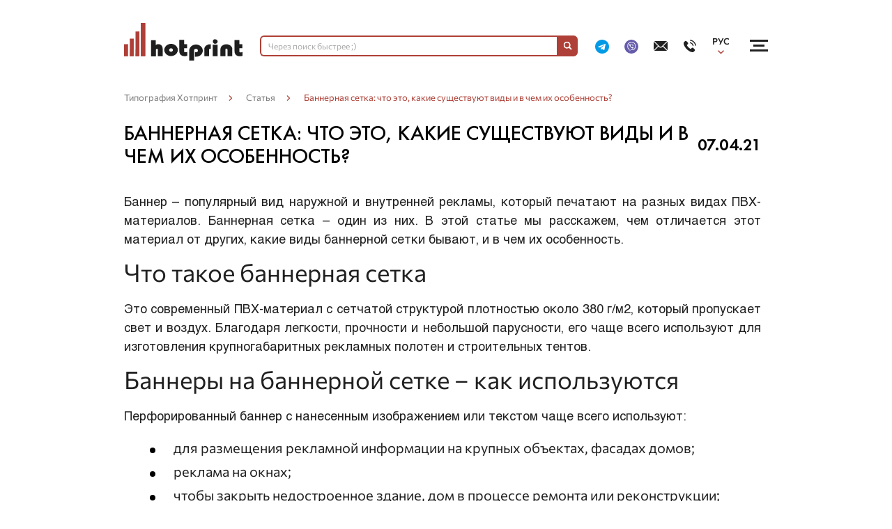

--- FILE ---
content_type: text/html; charset=UTF-8
request_url: https://hotprint.ua/articles/bannernaya-setka-chto-eto-kakie-sushchestvuyut-vidy-i-v-chem-ikh-osobennost-206
body_size: 22199
content:
<!doctype html>
<html lang="ru">

<head>
  

    <link rel="alternate" hreflang="ru" href="https://hotprint.ua/articles/bannernaya-setka-chto-eto-kakie-sushchestvuyut-vidy-i-v-chem-ikh-osobennost-206">
  
  <link rel="alternate" hreflang="uk" href="https://hotprint.ua/uk/articles/bannernaya-setka-chto-eto-kakie-sushchestvuyut-vidy-i-v-chem-ikh-osobennost-206">
   
  
 
  



  <meta charset="utf-8">
  <meta name="viewport" content="width=device-width, initial-scale=1">
  <meta name="csrf-token" content="yds2u3PNPygdFDg84B55RMhqxxdm3u7iOll6fxNI">

   
  <link rel="canonical" href="https://hotprint.ua/articles/bannernaya-setka-chto-eto-kakie-sushchestvuyut-vidy-i-v-chem-ikh-osobennost-206" />
  
  <title>Что такое баннерная сетка и как ее используют | Хотпринт</title>
  <meta name="description" content="Баннерная сетка - это современный ПВХ-материал с сетчатой структурой плотностью около 380 г/м2, который пропускает свет и воздух. Виды сеток:  с подложкой, без подложки, с самоклеющейся основой.">

  
  <!-- Styles -->
  <link rel="preload" as="style" href="https://hotprint.ua/build/assets/app-ChRkjnpi.css" /><link rel="preload" as="style" href="https://hotprint.ua/build/assets/main-B80hdBx8.css" /><link rel="stylesheet" href="https://hotprint.ua/build/assets/app-ChRkjnpi.css" /><link rel="stylesheet" href="https://hotprint.ua/build/assets/main-B80hdBx8.css" />  <link rel="preload" as="style" href="https://hotprint.ua/build/assets/app-fov6sZ4p.css" /><link rel="modulepreload" href="https://hotprint.ua/build/assets/app-HoxqYaYZ.js" /><link rel="modulepreload" href="https://hotprint.ua/build/assets/_sentry-release-injection-file-DIRXZ0fy.js" /><link rel="modulepreload" href="https://hotprint.ua/build/assets/newscripts-BrswCoZ6.js" /><link rel="modulepreload" href="https://hotprint.ua/build/assets/main-DAJNA91n.js" /><link rel="stylesheet" href="https://hotprint.ua/build/assets/app-fov6sZ4p.css" /><script type="module" src="https://hotprint.ua/build/assets/app-HoxqYaYZ.js"></script><script type="module" src="https://hotprint.ua/build/assets/newscripts-BrswCoZ6.js"></script><script type="module" src="https://hotprint.ua/build/assets/main-DAJNA91n.js"></script>  
  <!-- Google Tag Manager -->
  <script>
    (function(w, d, s, l, i) {
      w[l] = w[l] || [];
      w[l].push({
        'gtm.start': new Date().getTime(),
        event: 'gtm.js'
      });
      var f = d.getElementsByTagName(s)[0],
        j = d.createElement(s),
        dl = l != 'dataLayer' ? '&l=' + l : '';
      j.async = true;
      j.src =
        'https://www.googletagmanager.com/gtm.js?id=' + i + dl;
      f.parentNode.insertBefore(j, f);
    })(window, document, 'script', 'dataLayer', 'GTM-MQ3GD7R');
  </script>
  <!-- End Google Tag Manager -->
  <!-- Hotjar Tracking Code for Site 5058738 (name missing) -->
  <script>
      (function(h,o,t,j,a,r){
          h.hj=h.hj||function(){(h.hj.q=h.hj.q||[]).push(arguments)};
          h._hjSettings={hjid:5058738,hjsv:6};
          a=o.getElementsByTagName('head')[0];
          r=o.createElement('script');r.async=1;
          r.src=t+h._hjSettings.hjid+j+h._hjSettings.hjsv;
          a.appendChild(r);
      })(window,document,'https://static.hotjar.com/c/hotjar-','.js?sv=');
  </script>


</head>

<body>
  <!-- Google Tag Manager (noscript) -->
  <noscript><iframe src="https://www.googletagmanager.com/ns.html?id=GTM-MQ3GD7R" height="0" width="0"
      style="display:none;visibility:hidden"></iframe></noscript>
  <!-- End Google Tag Manager (noscript) -->


  <div id="app" style="padding-bottom: 42px">
    <header class="header">
  <div class="container">
    <a class="logo" href="https://hotprint.ua">
      <img src="https://hotprint.ua/images/logo.svg" class="logo" alt="logo">
    </a>
    <nav class="nav js-nav">
      <ul class="nav__list">
        <li class="nav__item menu-link arrow js-open-sub-menu">
          <span class="nav__link">Услуги</span>
        </li>
        <li class="sub-menu-wrap js-sub-menu">
          <div class="sub-menu-col-wrap">

                        <div class="sub-menu-col">
              <h4 class="sub-menu-title"> Цифровая печать</h4>
              <ul class="sub-menu">
      <li class="sub-menu__item">
      <a class="nav-link" >
     
      </a>
        <ul class="sub-menu">
          <li class="sub-menu__item">
        <a class="nav-link" href="https://hotprint.ua/services/bw/selfcopy">
            Печать на самокопирке
        </a>
      </li>
        <li class="sub-menu__item">
        <a class="nav-link" href="https://hotprint.ua/services/bw/replication">
            Копирование и тиражирование
        </a>
      </li>
        <li class="sub-menu__item">
        <a class="nav-link" href="https://hotprint.ua/services/bw/barcode">
            Печать штрих-кодов
        </a>
      </li>
        <li class="sub-menu__item">
        <a class="nav-link" href="https://hotprint.ua/services/bw/listovaya-bw-pechat">
            Листовая черно-белая печать А4/А3/SRA3
        </a>
      </li>
  </ul>
    </li>
          <li class="sub-menu__item">
        <a class="nav-link" href="https://hotprint.ua/services/digital-print/color-print">
            Цветная лазерная печать
        </a>
      </li>
  </ul>

            </div>
                        <div class="sub-menu-col">
              <h4 class="sub-menu-title"> Послепечатная обработка</h4>
              <ul class="sub-menu">
          <li class="sub-menu__item">
        <a class="nav-link" href="https://hotprint.ua/services/post-press/felling">
            Высечка / вырубка
        </a>
      </li>
        <li class="sub-menu__item">
        <a class="nav-link" href="https://hotprint.ua/services/post-press/installation-of-eyelets">
            Установка люверсов
        </a>
      </li>
        <li class="sub-menu__item">
        <a class="nav-link" href="https://hotprint.ua/services/post-press/foil-stamping">
            Тиснение фольгой
        </a>
      </li>
        <li class="sub-menu__item">
        <a class="nav-link" href="https://hotprint.ua/services/post-press/plotternaya-porezka">
            Плоттерная порезка
        </a>
      </li>
        <li class="sub-menu__item">
        <a class="nav-link" href="https://hotprint.ua/services/post-press/corner-rounding">
            Cкругление углов
        </a>
      </li>
        <li class="sub-menu__item">
        <a class="nav-link" href="https://hotprint.ua/services/post-press/pereplet">
            Переплет  и брошюровка
        </a>
      </li>
        <li class="sub-menu__item">
        <a class="nav-link" href="https://hotprint.ua/services/post-press/bigovka-falcovka-perforaciya">
            Биговка, фальцовка, перфорация
        </a>
      </li>
        <li class="sub-menu__item">
        <a class="nav-link" href="https://hotprint.ua/services/post-press/lamination">
            Ламинация
        </a>
      </li>
  </ul>

            </div>
                        <div class="sub-menu-col">
              <h4 class="sub-menu-title"> Широкоформатная печать</h4>
              <ul class="sub-menu">
          <li class="sub-menu__item">
        <a class="nav-link" href="https://hotprint.ua/services/wide/paper-printing">
            Печать на бумаге
        </a>
      </li>
        <li class="sub-menu__item">
        <a class="nav-link" href="https://hotprint.ua/services/wide/oracal-printing">
            Печать на оракале
        </a>
      </li>
        <li class="sub-menu__item">
        <a class="nav-link" href="https://hotprint.ua/services/wide/banner-printing">
            Печать баннеров
        </a>
      </li>
        <li class="sub-menu__item">
        <a class="nav-link" href="https://hotprint.ua/services/wide/interior-printing">
            Интерьерная печать
        </a>
      </li>
  </ul>

            </div>
                      </div>
        </li>
        <li class="nav__item menu-link arrow js-open-sub-menu">
          <span class="nav__link">Продукция</span>
        </li>
        <li class="sub-menu-wrap js-sub-menu prod-menu">
          <div class="sub-menu-col prod-menu">
            <h4 class="sub-menu-title prod-menu">Вся продукция</h4>
            <div class="sub-menu-row prod-menu">
              <h5 class="sub-menu-subtitle prod-menu">По направлениям</h5>
              <ul class="sub-menu prod-menu">
                                <li class="sub-menu__item prod-menu">
                  <a class="nav-link " href="#"> Офис</a>

                </li>
                                <li class="sub-menu__item prod-menu">
                  <a class="nav-link " href="#"> Производство</a>

                </li>
                                <li class="sub-menu__item prod-menu">
                  <a class="nav-link " href="#"> Реклама</a>

                </li>
                                <li class="sub-menu__item prod-menu">
                  <a class="nav-link " href="#"> Мероприятия</a>

                </li>
                                <li class="sub-menu__item prod-menu">
                  <a class="nav-link " href="#"> HoReCa</a>

                </li>
                              </ul>
            </div>

          </div>

                    <div class="prod-wrap">
          <a href="https://hotprint.ua/production/badges" class="prod">
        
            <div class="prod__icon">
           
                            <img   src="https://hotprint.ua/storage/images/icons_badge2_black.png" alt="Бейджи" class="prod__img">
               <img   src="https://hotprint.ua/storage/images/icons_badge2_red.png" alt="Бейджи"  class=" prod__img__hover">
                          </div>
            <span class="prod__name">Бейджи</span>
      </a>
          <a href="https://hotprint.ua/production/corporate_blanks" class="prod">
        
            <div class="prod__icon">
           
                            <img   src="https://hotprint.ua/storage/images/бланки черная.png" alt="Бланки" class="prod__img">
               <img   src="https://hotprint.ua/storage/images/бланки красная.png" alt="Бланки"  class=" prod__img__hover">
                          </div>
            <span class="prod__name">Бланки</span>
      </a>
          <a href="https://hotprint.ua/production/kubariki" class="prod">
        
            <div class="prod__icon">
           
                            <img   src="https://hotprint.ua/storage/images/kubarik_black1.png" alt="Блоки для записей" class="prod__img">
               <img   src="https://hotprint.ua/storage/images/kubarik_red.png" alt="Блоки для записей"  class=" prod__img__hover">
                          </div>
            <span class="prod__name">Блоки для записей</span>
      </a>
          <a href="https://hotprint.ua/production/notepads" class="prod">
        
            <div class="prod__icon">
           
                            <img   src="https://hotprint.ua/storage/images/iconы_notepad_black.png" alt="Блокноты" class="prod__img">
               <img   src="https://hotprint.ua/storage/images/iconы_notepad_red.png" alt="Блокноты"  class=" prod__img__hover">
                          </div>
            <span class="prod__name">Блокноты</span>
      </a>
          <a href="https://hotprint.ua/production/business-cards" class="prod">
        
            <div class="prod__icon">
           
                            <img   src="https://hotprint.ua/storage/images/022fcef591db4c6d5581fd3eb3acf369.png" alt="Визитки" class="prod__img">
               <img   src="https://hotprint.ua/storage/images/9d438d7bafe2e9ef24877fecb49b475d.png" alt="Визитки"  class=" prod__img__hover">
                          </div>
            <span class="prod__name">Визитки</span>
      </a>
          <a href="https://hotprint.ua/production/diary" class="prod">
        
            <div class="prod__icon">
           
                            <img   src="https://hotprint.ua/storage/images/ежедневники_black-01.png" alt="Ежедневники" class="prod__img">
               <img   src="https://hotprint.ua/storage/images/ежедневники_red-01.png" alt="Ежедневники"  class=" prod__img__hover">
                          </div>
            <span class="prod__name">Ежедневники</span>
      </a>
          <a href="https://hotprint.ua/production/magazines" class="prod">
        
            <div class="prod__icon">
           
                            <img   src="https://hotprint.ua/storage/images/журналы_black.png" alt="Журналы" class="prod__img">
               <img   src="https://hotprint.ua/storage/images/журналы_red.png" alt="Журналы"  class=" prod__img__hover">
                          </div>
            <span class="prod__name">Журналы</span>
      </a>
          <a href="https://hotprint.ua/production/envelopes" class="prod">
        
            <div class="prod__icon">
           
                            <img   src="https://hotprint.ua/storage/images/icons_envelope_black.png" alt="Конверты" class="prod__img">
               <img   src="https://hotprint.ua/storage/images/icons_envelope_red.png" alt="Конверты"  class=" prod__img__hover">
                          </div>
            <span class="prod__name">Конверты</span>
      </a>
          <a href="https://hotprint.ua/production/folders" class="prod">
        
            <div class="prod__icon">
           
                            <img   src="https://hotprint.ua/storage/images/e8ffde55e2767f55d52d567b81646738.png" alt="Папки" class="prod__img">
               <img   src="https://hotprint.ua/storage/images/3d9ba0fb26070bb23b889eddfbd15bb6.png" alt="Папки"  class=" prod__img__hover">
                          </div>
            <span class="prod__name">Папки</span>
      </a>
          <a href="https://hotprint.ua/production/plannings" class="prod">
        
            <div class="prod__icon">
           
                            <img   src="https://hotprint.ua/storage/images/ccfce45450fbec5808c001327cb4e698.png" alt="Планинги" class="prod__img">
               <img   src="https://hotprint.ua/storage/images/планнинги-red-01.png" alt="Планинги"  class=" prod__img__hover">
                          </div>
            <span class="prod__name">Планинги</span>
      </a>
          <a href="https://hotprint.ua/production/plastic-cards" class="prod">
        
            <div class="prod__icon">
           
                            <img   src="https://hotprint.ua/storage/images/09f11b5ba24a14f3d22836bbaac30689.png" alt="Пластиковые карты" class="prod__img">
               <img   src="https://hotprint.ua/storage/images/6428755a9d5d4a292ca375a4b39f5779.png" alt="Пластиковые карты"  class=" prod__img__hover">
                          </div>
            <span class="prod__name">Пластиковые карты</span>
      </a>
          <a href="https://hotprint.ua/production/presentations" class="prod">
        
            <div class="prod__icon">
           
                            <img   src="https://hotprint.ua/storage/images/icons_presentation_black.png" alt="Презентации" class="prod__img">
               <img   src="https://hotprint.ua/storage/images/icons_presentation_red.png" alt="Презентации"  class=" prod__img__hover">
                          </div>
            <span class="prod__name">Презентации</span>
      </a>
          <a href="https://hotprint.ua/production/nameplates" class="prod">
        
            <div class="prod__icon">
           
                            <img   src="https://hotprint.ua/storage/images/f9d9725423d71425d7729da605bb4d74.png" alt="Таблички" class="prod__img">
               <img   src="https://hotprint.ua/storage/images/69e5ec182e168cefa36855c08f6b5939.png" alt="Таблички"  class=" prod__img__hover">
                          </div>
            <span class="prod__name">Таблички</span>
      </a>
     </div>
 


                    <div class="prod-wrap">
          <a href="https://hotprint.ua/production/membership-cards" class="prod">
        
            <div class="prod__icon">
           
                            <img   src="https://hotprint.ua/storage/images/абонементы_black-01.png" alt="Абонементы" class="prod__img">
               <img   src="https://hotprint.ua/storage/images/абонементы_red-01.png" alt="Абонементы"  class=" prod__img__hover">
                          </div>
            <span class="prod__name">Абонементы</span>
      </a>
          <a href="https://hotprint.ua/production/packaging" class="prod">
        
            <div class="prod__icon">
           
                            <img   src="https://hotprint.ua/storage/images/336412eb087072d91ac7d4bb82bb1ff0.png" alt="Коробки" class="prod__img">
               <img   src="https://hotprint.ua/storage/images/55b66738793c9f737cda1be3d542a062.png" alt="Коробки"  class=" prod__img__hover">
                          </div>
            <span class="prod__name">Коробки</span>
      </a>
          <a href="https://hotprint.ua/production/stickers" class="prod">
        
            <div class="prod__icon">
           
                            <img   src="https://hotprint.ua/storage/images/icons_sticker+_new_black.png" alt="Наклейки" class="prod__img">
               <img   src="https://hotprint.ua/storage/images/icons_sticker+_new_red.png" alt="Наклейки"  class=" prod__img__hover">
                          </div>
            <span class="prod__name">Наклейки</span>
      </a>
          <a href="https://hotprint.ua/production/presentations" class="prod">
        
            <div class="prod__icon">
           
                            <img   src="https://hotprint.ua/storage/images/45378532e3be2ad0ad663dd651f65aed.png" alt="Презентации" class="prod__img">
               <img   src="https://hotprint.ua/storage/images/9e2af3127f20ae95eb5ee7ea19fa56f2.png" alt="Презентации"  class=" prod__img__hover">
                          </div>
            <span class="prod__name">Презентации</span>
      </a>
          <a href="https://hotprint.ua/production/certificates" class="prod">
        
            <div class="prod__icon">
           
                            <img   src="https://hotprint.ua/storage/images/icons_diploma_black.png" alt="Сертификаты" class="prod__img">
               <img   src="https://hotprint.ua/storage/images/icons_diploma_red.png" alt="Сертификаты"  class=" prod__img__hover">
                          </div>
            <span class="prod__name">Сертификаты</span>
      </a>
          <a href="https://hotprint.ua/production/scotch-tape-with-logo" class="prod">
        
            <div class="prod__icon">
           
                            <img   src="https://hotprint.ua/storage/images/d424a657c8baaecb58b9a1460d3df4a6.png" alt="Скотч с логотипом" class="prod__img">
               <img   src="https://hotprint.ua/storage/images/5ca00960a14a3a6683ee0ea5259382f8.png" alt="Скотч с логотипом"  class=" prod__img__hover">
                          </div>
            <span class="prod__name">Скотч с логотипом</span>
      </a>
          <a href="https://hotprint.ua/production/manuals" class="prod">
        
            <div class="prod__icon">
           
                            <img   src="https://hotprint.ua/storage/images/тех.документация черная.png" alt="Техническая документация" class="prod__img">
               <img   src="https://hotprint.ua/storage/images/2b50a7ce14dbf7a981d7609becaaa0a9.png" alt="Техническая документация"  class=" prod__img__hover">
                          </div>
            <span class="prod__name">Техническая документация</span>
      </a>
          <a href="https://hotprint.ua/production/tags-and-labels" class="prod">
        
            <div class="prod__icon">
           
                            <img   src="https://hotprint.ua/storage/images/icons_label_black.png" alt="Этикетки и ценники" class="prod__img">
               <img   src="https://hotprint.ua/storage/images/icons_label_red.png" alt="Этикетки и ценники"  class=" prod__img__hover">
                          </div>
            <span class="prod__name">Этикетки и ценники</span>
      </a>
     </div>
 


                    <div class="prod-wrap">
          <a href="https://hotprint.ua/production/coupons" class="prod">
        
            <div class="prod__icon">
           
                            <img   src="https://hotprint.ua/storage/images/5363039ffa54c519777a3866bdc1e777.png" alt="Билеты и купоны" class="prod__img">
               <img   src="https://hotprint.ua/storage/images/e9c97b812a255ab28c0cd949ea03b695.png" alt="Билеты и купоны"  class=" prod__img__hover">
                          </div>
            <span class="prod__name">Билеты и купоны</span>
      </a>
          <a href="https://hotprint.ua/production/notepads" class="prod">
        
            <div class="prod__icon">
           
                            <img   src="https://hotprint.ua/storage/images/d14907caf407d4e688c0ee816846d85e.png" alt="Блокноты" class="prod__img">
               <img   src="https://hotprint.ua/storage/images/40ba67060b3b3a246e5c4d4b1ccccbad.png" alt="Блокноты"  class=" prod__img__hover">
                          </div>
            <span class="prod__name">Блокноты</span>
      </a>
          <a href="https://hotprint.ua/production/brochures" class="prod">
        
            <div class="prod__icon">
           
                            <img   src="https://hotprint.ua/storage/images/5b946c4e73682330635e2e98a6bf0e79.png" alt="Брошюры" class="prod__img">
               <img   src="https://hotprint.ua/storage/images/45_brochure_over.png" alt="Брошюры"  class=" prod__img__hover">
                          </div>
            <span class="prod__name">Брошюры</span>
      </a>
          <a href="https://hotprint.ua/production/booklets" class="prod">
        
            <div class="prod__icon">
           
                            <img   src="https://hotprint.ua/storage/images/Screenshot_482_буклеты.png" alt="Буклеты" class="prod__img">
               <img   src="https://hotprint.ua/storage/images/Screenshot_482_буклеты_over.png" alt="Буклеты"  class=" prod__img__hover">
                          </div>
            <span class="prod__name">Буклеты</span>
      </a>
          <a href="https://hotprint.ua/production/business-cards" class="prod">
        
            <div class="prod__icon">
           
                            <img   src="https://hotprint.ua/storage/images/a621c844cd5ba59e2522f0ebd8616540.png" alt="Визитки" class="prod__img">
               <img   src="https://hotprint.ua/storage/images/fbff1d6851c358d9a9086023acc9958e.png" alt="Визитки"  class=" prod__img__hover">
                          </div>
            <span class="prod__name">Визитки</span>
      </a>
          <a href="https://hotprint.ua/production/wobblers" class="prod">
        
            <div class="prod__icon">
           
                            <img   src="https://hotprint.ua/storage/images/воблер черная 150.png" alt="Воблеры" class="prod__img">
               <img   src="https://hotprint.ua/storage/images/воблер красная 150.png" alt="Воблеры"  class=" prod__img__hover">
                          </div>
            <span class="prod__name">Воблеры</span>
      </a>
          <a href="https://hotprint.ua/production/calendars" class="prod">
        
            <div class="prod__icon">
           
                            <img   src="https://hotprint.ua/storage/images/icons_calendar_black.png" alt="Календари" class="prod__img">
               <img   src="https://hotprint.ua/storage/images/icons_calendar_red.png" alt="Календари"  class=" prod__img__hover">
                          </div>
            <span class="prod__name">Календари</span>
      </a>
          <a href="https://hotprint.ua/production/catalogues" class="prod">
        
            <div class="prod__icon">
           
                            <img   src="https://hotprint.ua/storage/images/catalogue_black .png" alt="Каталоги" class="prod__img">
               <img   src="https://hotprint.ua/storage/images/catalogue_red.png" alt="Каталоги"  class=" prod__img__hover">
                          </div>
            <span class="prod__name">Каталоги</span>
      </a>
          <a href="https://hotprint.ua/production/packaging" class="prod">
        
            <div class="prod__icon">
           
                            <img   src="https://hotprint.ua/storage/images/упаковка черная.png" alt="Коробки" class="prod__img">
               <img   src="https://hotprint.ua/storage/images/упаковка красная.png" alt="Коробки"  class=" prod__img__hover">
                          </div>
            <span class="prod__name">Коробки</span>
      </a>
          <a href="https://hotprint.ua/production/listovki" class="prod">
        
            <div class="prod__icon">
           
                            <img   src="https://hotprint.ua/storage/images/icons_listovka_black.png" alt="Листовки" class="prod__img">
               <img   src="https://hotprint.ua/storage/images/icons_listovka_red.png" alt="Листовки"  class=" prod__img__hover">
                          </div>
            <span class="prod__name">Листовки</span>
      </a>
          <a href="https://hotprint.ua/production/stickers" class="prod">
        
            <div class="prod__icon">
           
                            <img   src="https://hotprint.ua/storage/images/3be529f52b32545bd723d3f867f8e379.png" alt="Наклейки" class="prod__img">
               <img   src="https://hotprint.ua/storage/images/490f22870c09483cc9bed1fdc0eaa657.png" alt="Наклейки"  class=" prod__img__hover">
                          </div>
            <span class="prod__name">Наклейки</span>
      </a>
          <a href="https://hotprint.ua/production/posters" class="prod">
        
            <div class="prod__icon">
           
                            <img   src="https://hotprint.ua/storage/images/icon-poster-black.png" alt="Плакаты" class="prod__img">
               <img   src="https://hotprint.ua/storage/images/icon-poster-red.png" alt="Плакаты"  class=" prod__img__hover">
                          </div>
            <span class="prod__name">Плакаты</span>
      </a>
          <a href="https://hotprint.ua/production/roll-ups" class="prod">
        
            <div class="prod__icon">
           
                            <img   src="https://hotprint.ua/storage/images/ролл-апы-black-01.png" alt="Ролл-апы" class="prod__img">
               <img   src="https://hotprint.ua/storage/images/ролл-апы_red-01.png" alt="Ролл-апы"  class=" prod__img__hover">
                          </div>
            <span class="prod__name">Ролл-апы</span>
      </a>
          <a href="https://hotprint.ua/production/scotch-tape-with-logo" class="prod">
        
            <div class="prod__icon">
           
                            <img   src="https://hotprint.ua/storage/images/скотч1_black_75.png" alt="Скотч с логотипом" class="prod__img">
               <img   src="https://hotprint.ua/storage/images/скотч1_red_75.png" alt="Скотч с логотипом"  class=" prod__img__hover">
                          </div>
            <span class="prod__name">Скотч с логотипом</span>
      </a>
          <a href="https://hotprint.ua/production/stoppers" class="prod">
        
            <div class="prod__icon">
           
                            <img   src="https://hotprint.ua/storage/images/стопперы_black-01.png" alt="Стопперы" class="prod__img">
               <img   src="https://hotprint.ua/storage/images/стопперы_red-01.png" alt="Стопперы"  class=" prod__img__hover">
                          </div>
            <span class="prod__name">Стопперы</span>
      </a>
          <a href="https://hotprint.ua/production/nameplates" class="prod">
        
            <div class="prod__icon">
           
                            <img   src="https://hotprint.ua/storage/images/a8e05fc6244a87ec362c7355b0f064ec.png" alt="Таблички" class="prod__img">
               <img   src="https://hotprint.ua/storage/images/daae85465eaa97dbef6c5b99e57cdf73.png" alt="Таблички"  class=" prod__img__hover">
                          </div>
            <span class="prod__name">Таблички</span>
      </a>
          <a href="https://hotprint.ua/production/flyers" class="prod">
        
            <div class="prod__icon">
           
                            <img   src="https://hotprint.ua/storage/images/Screenshot_482_флаеры.png" alt="Флаеры" class="prod__img">
               <img   src="https://hotprint.ua/storage/images/Screenshot_482_флаеры_over.png" alt="Флаеры"  class=" prod__img__hover">
                          </div>
            <span class="prod__name">Флаеры</span>
      </a>
          <a href="https://hotprint.ua/production/hangers" class="prod">
        
            <div class="prod__icon">
           
                            <img   src="https://hotprint.ua/storage/images/edf38d04228f0617c5627d20cfb827a0.png" alt="Хенгеры" class="prod__img">
               <img   src="https://hotprint.ua/storage/images/637e52d3385c751f2606ce33efa9244a.png" alt="Хенгеры"  class=" prod__img__hover">
                          </div>
            <span class="prod__name">Хенгеры</span>
      </a>
     </div>
 


                    <div class="prod-wrap">
          <a href="https://hotprint.ua/production/badges" class="prod">
        
            <div class="prod__icon">
           
                            <img   src="https://hotprint.ua/storage/images/379bf0b392bc5983c9dc987754dc4ff4.png" alt="Бейджи" class="prod__img">
               <img   src="https://hotprint.ua/storage/images/642f521dffd75414b4e010ca8de6419e.png" alt="Бейджи"  class=" prod__img__hover">
                          </div>
            <span class="prod__name">Бейджи</span>
      </a>
          <a href="https://hotprint.ua/production/coupons" class="prod">
        
            <div class="prod__icon">
           
                            <img   src="https://hotprint.ua/storage/images/билеты купоны_black.png" alt="Билеты и купоны" class="prod__img">
               <img   src="https://hotprint.ua/storage/images/билеты купоны_red.png" alt="Билеты и купоны"  class=" prod__img__hover">
                          </div>
            <span class="prod__name">Билеты и купоны</span>
      </a>
          <a href="https://hotprint.ua/production/paper-bracelets" class="prod">
        
            <div class="prod__icon">
           
                            <img   src="https://hotprint.ua/storage/images/браслет1_black_75.png" alt="Бумажные браслеты" class="prod__img">
               <img   src="https://hotprint.ua/storage/images/браслет1_red_75.png" alt="Бумажные браслеты"  class=" prod__img__hover">
                          </div>
            <span class="prod__name">Бумажные браслеты</span>
      </a>
          <a href="https://hotprint.ua/production/certificates" class="prod">
        
            <div class="prod__icon">
           
                            <img   src="https://hotprint.ua/storage/images/467494b6879829f0fedf37115e85c887.png" alt="Дипломы и грамоты" class="prod__img">
               <img   src="https://hotprint.ua/storage/images/ccba0bd98d3b656f4e41b4b32ebdf918.png" alt="Дипломы и грамоты"  class=" prod__img__hover">
                          </div>
            <span class="prod__name">Дипломы и грамоты</span>
      </a>
          <a href="https://hotprint.ua/production/cards" class="prod">
        
            <div class="prod__icon">
           
                            <img   src="https://hotprint.ua/storage/images/icons_card2_black.png" alt="Открытки" class="prod__img">
               <img   src="https://hotprint.ua/storage/images/icons_card2_red.png" alt="Открытки"  class=" prod__img__hover">
                          </div>
            <span class="prod__name">Открытки</span>
      </a>
          <a href="https://hotprint.ua/production/folders" class="prod">
        
            <div class="prod__icon">
           
                            <img   src="https://hotprint.ua/storage/images/19793921276eeff0a34436ded14b0406.png" alt="Папки" class="prod__img">
               <img   src="https://hotprint.ua/storage/images/папки красная.png" alt="Папки"  class=" prod__img__hover">
                          </div>
            <span class="prod__name">Папки</span>
      </a>
          <a href="https://hotprint.ua/production/invitations" class="prod">
        
            <div class="prod__icon">
           
                            <img   src="https://hotprint.ua/storage/images/invitations_black.png" alt="Пригласительные" class="prod__img">
               <img   src="https://hotprint.ua/storage/images/invitations_red.png" alt="Пригласительные"  class=" prod__img__hover">
                          </div>
            <span class="prod__name">Пригласительные</span>
      </a>
          <a href="https://hotprint.ua/production/roll-ups" class="prod">
        
            <div class="prod__icon">
           
                            <img   src="https://hotprint.ua/storage/images/4b88974295d52e887c46527d2c40f3f6.png" alt="Ролл-апы" class="prod__img">
               <img   src="https://hotprint.ua/storage/images/8e0354feb229fa512f8fd02c3f0ce124.png" alt="Ролл-апы"  class=" prod__img__hover">
                          </div>
            <span class="prod__name">Ролл-апы</span>
      </a>
          <a href="https://hotprint.ua/production/nameplates" class="prod">
        
            <div class="prod__icon">
           
                            <img   src="https://hotprint.ua/storage/images/f841adaf9837c34b3b5c6868c4422dc8.png" alt="Таблички" class="prod__img">
               <img   src="https://hotprint.ua/storage/images/ee75a49e08dd6b4cf86a0f24102f75d3.png" alt="Таблички"  class=" prod__img__hover">
                          </div>
            <span class="prod__name">Таблички</span>
      </a>
          <a href="https://hotprint.ua/production/table-display" class="prod">
        
            <div class="prod__icon">
           
                            <img   src="https://hotprint.ua/storage/images/ef35d727d3bdfa88a919a4be92501650.png" alt="Тейбл-тенты" class="prod__img">
               <img   src="https://hotprint.ua/storage/images/f1bcb679fa5f4a1b5f85071b70e1bff4.png" alt="Тейбл-тенты"  class=" prod__img__hover">
                          </div>
            <span class="prod__name">Тейбл-тенты</span>
      </a>
     </div>
 


                    <div class="prod-wrap">
          <a href="https://hotprint.ua/production/badges" class="prod">
        
            <div class="prod__icon">
           
                            <img   src="https://hotprint.ua/storage/images/b86c59844243ee30993f6fce492f3958.png" alt="Бейджи" class="prod__img">
               <img   src="https://hotprint.ua/storage/images/6e31d40ba7056d196fae925fafab49f0.png" alt="Бейджи"  class=" prod__img__hover">
                          </div>
            <span class="prod__name">Бейджи</span>
      </a>
          <a href="https://hotprint.ua/production/business-cards" class="prod">
        
            <div class="prod__icon">
           
                            <img   src="https://hotprint.ua/storage/images/c46300ea484efe39761ee52de3cc7dd3.png" alt="Визитки" class="prod__img">
               <img   src="https://hotprint.ua/storage/images/4c9d2f6d7c4448f58465753c8d3e475d.png" alt="Визитки"  class=" prod__img__hover">
                          </div>
            <span class="prod__name">Визитки</span>
      </a>
          <a href="https://hotprint.ua/production/packaging" class="prod">
        
            <div class="prod__icon">
           
                            <img   src="https://hotprint.ua/storage/images/1b13da475ecbc4785676ff8a3bc3c0e4.png" alt="Коробки" class="prod__img">
               <img   src="https://hotprint.ua/storage/images/9ddf43a5df55754a3d0de41c8a126f3e.png" alt="Коробки"  class=" prod__img__hover">
                          </div>
            <span class="prod__name">Коробки</span>
      </a>
          <a href="https://hotprint.ua/production/magnetic-cards" class="prod">
        
            <div class="prod__icon">
           
                            <img   src="https://hotprint.ua/storage/images/eebdee617285bcf0ed03fc140e985c02.png" alt="Магнитные карты" class="prod__img">
               <img   src="https://hotprint.ua/storage/images/280243745d6ec94b38c6453bd8031803.png" alt="Магнитные карты"  class=" prod__img__hover">
                          </div>
            <span class="prod__name">Магнитные карты</span>
      </a>
          <a href="https://hotprint.ua/production/menu" class="prod">
        
            <div class="prod__icon">
           
                            <img   src="https://hotprint.ua/storage/images/icons_menu_black.png" alt="Меню" class="prod__img">
               <img   src="https://hotprint.ua/storage/images/icons_menu_red.png" alt="Меню"  class=" prod__img__hover">
                          </div>
            <span class="prod__name">Меню</span>
      </a>
          <a href="https://hotprint.ua/production/stickers" class="prod">
        
            <div class="prod__icon">
           
                            <img   src="https://hotprint.ua/storage/images/6c7d551ef211374f4a8aff0d707d1e10.png" alt="Наклейки" class="prod__img">
               <img   src="https://hotprint.ua/storage/images/icons_sticker_red.png" alt="Наклейки"  class=" prod__img__hover">
                          </div>
            <span class="prod__name">Наклейки</span>
      </a>
          <a href="https://hotprint.ua/production/plastic-cards" class="prod">
        
            <div class="prod__icon">
           
                            <img   src="https://hotprint.ua/storage/images/icons_plastic_card+2_black.png" alt="Пластиковые карты" class="prod__img">
               <img   src="https://hotprint.ua/storage/images/icons_plastic_card2_red.png" alt="Пластиковые карты"  class=" prod__img__hover">
                          </div>
            <span class="prod__name">Пластиковые карты</span>
      </a>
          <a href="https://hotprint.ua/production/table-display" class="prod">
        
            <div class="prod__icon">
           
                            <img   src="https://hotprint.ua/storage/images/black_ef35d727d3bdfa88a919a4be92501650.png" alt="Тейбл-тенты" class="prod__img">
               <img   src="https://hotprint.ua/storage/images/red_ef35d727d3bdfa88a919a4be92501650.png" alt="Тейбл-тенты"  class=" prod__img__hover">
                          </div>
            <span class="prod__name">Тейбл-тенты</span>
      </a>
          <a href="https://hotprint.ua/production/hangers" class="prod">
        
            <div class="prod__icon">
           
                            <img   src="https://hotprint.ua/storage/images/icons_hanger_black.png" alt="Хенгеры" class="prod__img">
               <img   src="https://hotprint.ua/storage/images/icons_hanger_red.png" alt="Хенгеры"  class=" prod__img__hover">
                          </div>
            <span class="prod__name">Хенгеры</span>
      </a>
     </div>
 


          


        <li class="nav__item menu-link">
          <a class="nav__link" href="https://hotprint.ua/price">Цены</a>
        </li>
        <li class="nav__item menu-link arrow js-open-sub-menu">
          <span class="nav__link">Инфо</span>
        </li>


        <li class="sub-menu-wrap js-sub-menu">
          <div class="sub-menu-col-wrap">
            <div class="sub-menu-col">
              <ul class="sub-menu">
                <li class="sub-menu__item">
                  <a class="nav-link" href="https://hotprint.ua/about">О компании</a>
                </li>
                <li class="sub-menu__item">
                  <a class="nav-link" href="https://hotprint.ua/equipment">Оборудование</a>
                </li>

                <li class="sub-menu__item">
                  <a class="nav-link" href="https://hotprint.ua/requirement">Пожелания к макетам</a>
                </li>

              </ul>
            </div>
            <div class="sub-menu-col">
              <ul class="sub-menu">
                <li class="sub-menu__item">
                  <a class="nav-link" href="/articles">Блог</a>
                </li>
                <li class="sub-menu__item">
                  <a class="nav-link" href="https://hotprint.ua/question">Вопрос — ответ</a>
                </li>
                <li class="sub-menu__item">
                  <a class="nav-link"
                    href="https://hotprint.ua/payment-delivery">Оплата и доставка</a>
                </li>
              </ul>
            </div>
          </div>
        </li>
        <li class="nav__item">
          <a class="nav__link" href="https://hotprint.ua/contacts">Контакты</a>
        </li>
        <li class="head-links">
          <div class="footer-col">
            <a class="footer-mail" href="mailto:info@hotprint.ua">
              info@hotprint.ua
            </a>
          </div>
          <div class="footer-col">
            <ul>
                            <li class="footer-link">
                <!-- <img src="https://hotprint.ua/img/phone.svg" alt="" /> -->
                <a href="tel:044-222-9900">044-222-9900</a>
              </li>
                            <li class="footer-link">
                <!-- <img src="https://hotprint.ua/img/phone.svg" alt="" /> -->
                <a href="tel:067-223-5500">067-223-5500</a>
              </li>
                          </ul>
          </div>
          <div class="footer-col">
            <div class='header-social-messagers'>
              <a target="_blank" href="https://t.me/hotprintuabot"> <svg width="22" height="22" viewBox="0 0 22 22" fill="none" xmlns="http://www.w3.org/2000/svg">
<path d="M11 22C17.0751 22 22 17.0751 22 11C22 4.92487 17.0751 0 11 0C4.92487 0 0 4.92487 0 11C0 17.0751 4.92487 22 11 22Z" fill="#039BE5"/>
<path d="M5.03341 10.7623L15.6392 6.6731C16.1315 6.49526 16.5614 6.79318 16.4019 7.53751L16.4028 7.53659L14.597 16.0442C14.4632 16.6473 14.1047 16.794 13.6033 16.5098L10.8533 14.4831L9.52691 15.7609C9.38025 15.9076 9.2565 16.0313 8.97233 16.0313L9.16758 13.2328L14.2642 8.62835C14.4861 8.43309 14.2147 8.3231 13.9223 8.51743L7.62391 12.4829L4.90875 11.6359C4.31933 11.4489 4.3065 11.0465 5.03341 10.7623Z" fill="white"/>
</svg>
</a>

              <a target="_blank" href="viber://pa?chatURI=hotprint"> <svg width="22" height="22" viewBox="0 0 22 22" fill="none" xmlns="http://www.w3.org/2000/svg">
<circle cx="11" cy="11" r="11" fill="#665CAC"/>
<g clip-path="url(#clip0_479_97)">
<path d="M17.5071 12.1051C17.9247 8.58937 17.3064 6.36979 16.1911 5.36587L16.1917 5.36529C14.3915 3.65087 8.31199 3.39712 6.15832 5.44229C5.19115 6.4427 4.85049 7.91095 4.81315 9.72862C4.77582 11.5469 4.73149 14.953 7.9054 15.877H7.90832L7.9054 17.288C7.9054 17.288 7.88382 17.8597 8.24899 17.9746C8.66665 18.11 8.85565 17.8445 10.1547 16.2929C12.3271 16.4813 13.9954 16.0496 14.185 15.9866C14.6237 15.8396 17.1057 15.5112 17.5071 12.1051ZM10.3688 15.3C10.3688 15.3 8.9939 17.0145 8.56632 17.4595C8.42632 17.6042 8.2729 17.5908 8.27524 17.3038C8.27524 17.1154 8.28574 14.9611 8.28574 14.9611C5.59482 14.19 5.75349 11.2896 5.78265 9.77237C5.81182 8.25454 6.08949 7.01145 6.90849 6.17437C8.7979 4.40279 14.1278 4.79887 15.4858 6.0752C17.146 7.54695 16.5551 11.705 16.5586 11.8467C16.2173 14.6899 14.206 14.8701 13.8362 14.9932C13.6781 15.0457 12.211 15.4231 10.3688 15.3Z" fill="white"/>
<path d="M11.1295 6.50781C10.9049 6.50781 10.9049 6.85781 11.1295 6.86073C12.8719 6.87415 14.3069 8.08865 14.3227 10.3164C14.3227 10.5515 14.6668 10.5486 14.6639 10.3135H14.6633C14.6447 7.91306 13.0778 6.52123 11.1295 6.50781Z" fill="white"/>
<path d="M13.4214 9.94691C13.4162 10.1791 13.7597 10.1902 13.7627 9.95508C13.7912 8.6315 12.9752 7.54125 11.4416 7.42633C11.217 7.41 11.1937 7.76291 11.4177 7.77925C12.7477 7.88016 13.4482 8.78783 13.4214 9.94691Z" fill="white"/>
<path d="M13.0539 11.4517C12.7657 11.2849 12.4723 11.3887 12.351 11.5526L12.0972 11.8811C11.9683 12.0479 11.7274 12.0257 11.7274 12.0257C9.96923 11.5608 9.49906 9.72097 9.49906 9.72097C9.49906 9.72097 9.47748 9.47189 9.63848 9.33831L9.95581 9.07581C10.1145 8.94981 10.2148 8.64647 10.0532 8.34839C9.62156 7.56847 9.33165 7.29956 9.18406 7.09306C9.0289 6.89881 8.79556 6.85506 8.5529 6.98631H8.54765C8.04306 7.28147 7.49065 7.83389 7.6674 8.40264C7.96898 9.00231 8.52315 10.9139 10.2895 12.3582C11.1196 13.0413 12.4332 13.7413 12.9909 13.9029L12.9961 13.9111C13.5456 14.0942 14.08 13.5202 14.3652 13.0005V12.9964C14.4918 12.745 14.4498 12.507 14.2649 12.3512C13.9371 12.0316 13.4424 11.6786 13.0539 11.4517Z" fill="white"/>
<path d="M11.6819 8.72829C12.2425 8.76096 12.5143 9.05379 12.5435 9.65521C12.554 9.8903 12.8953 9.87396 12.8848 9.63888C12.8474 8.85371 12.4379 8.41621 11.7006 8.37537C11.476 8.36196 11.455 8.71487 11.6819 8.72829Z" fill="white"/>
</g>
<defs>
<clipPath>
<rect width="14" height="14" fill="white" transform="translate(4 4)"/>
</clipPath>
</defs>
</svg>
</a>

            </div>
          </div>
          <div class="footer-col">
            <div class="social">
              <div class="social__wrap">
                                <a class="social__link" href="https://www.facebook.com/hotprint.ua/" target="_blank">
                  <svg width="21" height="22" viewBox="0 0 21 22" fill="none">
                    <g clip-path="url(#clip01)">
                      <path
                        d="M13.8906 3.50465H15.7711V0.148629C15.4467 0.102897 14.3309 0 13.0314 0C10.3201 0 8.46273 1.74749 8.46273 4.95928V7.91515H5.4707V11.6669H8.46273V21.1071H12.1311V11.6678H15.0021L15.4579 7.91603H12.1302V5.33129C12.1311 4.24692 12.416 3.50465 13.8906 3.50465Z"
                        fill="#4F4F4F"></path>
                    </g>
                    <defs>
                      <clipPath id="clip0122">
                        <rect width="20.5991" height="21.1071" fill="white" transform="translate(0.1604)"></rect>
                      </clipPath>
                    </defs>
                  </svg>
                </a>
                
                                                <a class="social__link" href="https://www.instagram.com/hotprint.ua/" target="_blank">
                  <svg width="22" height="22" viewBox="0 0 22 22" fill="none">
                    <g clip-path="url(#clip02)">
                      <path
                        d="M21.5157 7.0986C21.4663 5.9771 21.2849 5.20608 21.0251 4.53798C20.7571 3.82881 20.3448 3.19389 19.8046 2.66608C19.2768 2.13005 18.6377 1.71353 17.9367 1.44971C17.2647 1.18991 16.4977 1.00855 15.3762 0.959103C14.2464 0.905468 13.8877 0.893066 11.022 0.893066C8.1563 0.893066 7.79761 0.905468 6.67192 0.954916C5.55042 1.00436 4.7794 1.18588 4.11146 1.44552C3.40213 1.71353 2.7672 2.12586 2.23939 2.66608C1.70337 3.19389 1.28701 3.833 1.02302 4.53395C0.763225 5.20608 0.581865 5.97291 0.532418 7.09441C0.478783 8.22429 0.466381 8.58298 0.466381 11.4487C0.466381 14.3143 0.478783 14.673 0.52823 15.7987C0.577677 16.9202 0.759199 17.6912 1.019 18.3593C1.28701 19.0685 1.70337 19.7034 2.23939 20.2312C2.7672 20.7673 3.40631 21.1838 4.10727 21.4476C4.7794 21.7074 5.54623 21.8888 6.66789 21.9382C7.79342 21.9878 8.15228 22.0001 11.018 22.0001C13.8836 22.0001 14.2423 21.9878 15.368 21.9382C16.4895 21.8888 17.2605 21.7074 17.9285 21.4476C19.347 20.8992 20.4685 19.7777 21.0169 18.3593C21.2766 17.6872 21.4581 16.9202 21.5075 15.7987C21.557 14.673 21.5694 14.3143 21.5694 11.4487C21.5694 8.58298 21.5652 8.22429 21.5157 7.0986ZM19.615 15.7163C19.5696 16.7471 19.3964 17.3037 19.2521 17.6748C18.8975 18.5943 18.1677 19.3241 17.2481 19.6788C16.877 19.8231 16.3164 19.9963 15.2896 20.0415C14.1763 20.0911 13.8424 20.1034 11.0262 20.1034C8.20994 20.1034 7.87186 20.0911 6.7626 20.0415C5.73178 19.9963 5.17514 19.8231 4.80404 19.6788C4.34645 19.5097 3.92994 19.2417 3.59186 18.8912C3.24138 18.5489 2.97337 18.1366 2.80425 17.679C2.65993 17.3079 2.48679 16.7471 2.44153 15.7204C2.39192 14.6072 2.37968 14.2731 2.37968 11.4569C2.37968 8.64064 2.39192 8.30257 2.44153 7.19347C2.48679 6.16265 2.65993 5.60601 2.80425 5.23491C2.97337 4.77716 3.24138 4.36081 3.59605 4.02257C3.93815 3.67209 4.35048 3.40408 4.80823 3.23512C5.17933 3.09081 5.74016 2.91766 6.76679 2.87224C7.88007 2.82279 8.21413 2.81039 11.0302 2.81039C13.8506 2.81039 14.1845 2.82279 15.2938 2.87224C16.3246 2.91766 16.8812 3.09081 17.2523 3.23512C17.7099 3.40408 18.1264 3.67209 18.4645 4.02257C18.815 4.36484 19.083 4.77716 19.2521 5.23491C19.3964 5.60601 19.5696 6.16668 19.615 7.19347C19.6644 8.30676 19.6769 8.64064 19.6769 11.4569C19.6769 14.2731 19.6644 14.603 19.615 15.7163Z"
                        fill="#4F4F4F" />
                      <path
                        d="M11.0201 6.02588C8.02667 6.02588 5.59796 8.45443 5.59796 11.448C5.59796 14.4416 8.02667 16.8701 11.0201 16.8701C14.0136 16.8701 16.4422 14.4416 16.4422 11.448C16.4422 8.45443 14.0136 6.02588 11.0201 6.02588ZM11.0201 14.9652C9.0781 14.9652 7.50288 13.3901 7.50288 11.448C7.50288 9.50586 9.0781 7.9308 11.0201 7.9308C12.9622 7.9308 14.5372 9.50586 14.5372 11.448C14.5372 13.3901 12.9622 14.9652 11.0201 14.9652Z"
                        fill="#4F4F4F" />
                      <path
                        d="M17.9215 5.81168C17.9215 6.51042 17.355 7.07698 16.6561 7.07698C15.9573 7.07698 15.3908 6.51042 15.3908 5.81168C15.3908 5.11278 15.9573 4.54639 16.6561 4.54639C17.355 4.54639 17.9215 5.11278 17.9215 5.81168Z"
                        fill="#4F4F4F" />
                    </g>
                    <defs>
                      <clipPath id="clip0233">
                        <rect width="21.1071" height="21.1071" fill="white" transform="translate(0.427422 0.893066)" />
                      </clipPath>
                    </defs>
                  </svg>
                </a>
                              </div>
            </div>
          </div>
        </li>
      </ul>
    </nav>
    <form class="search-form" action="#">
      <div class="search-form__wrap">
        <div class="search-block">
          <div class="search" id="search-field">
            <input placeholder="Через поиск быстрее ;)" id="search-input" class="search-form__input input"
              type="text" data-href="https://hotprint.ua/api/search" style="z-index: 5" />
            <div class="search-form__btn overlay overlay-1">
              <svg width="19" height="19" viewBox="0 0 19 19" fill="none" xmlns="http://www.w3.org/2000/svg">
                <g clip-path="url(#clip0)">
                  <path
                    d="M18.5149 16.3762L14.3766 12.2376C15.0797 11.1182 15.4878 9.79511 15.4878 8.37521C15.4878 4.35812 12.2313 1.10205 8.21432 1.10205C4.19739 1.10205 0.941162 4.35812 0.941162 8.37521C0.941162 12.3925 4.19723 15.6482 8.21432 15.6482C9.75955 15.6482 11.1908 15.1651 12.3686 14.3442L16.4576 18.4336C16.7418 18.7174 17.1142 18.8588 17.4863 18.8588C17.8587 18.8588 18.2308 18.7174 18.5153 18.4336C19.0832 17.8652 19.0832 16.9445 18.5149 16.3762ZM8.21432 13.2918C5.49924 13.2918 3.29801 11.0908 3.29801 8.37552C3.29801 5.66028 5.49924 3.45905 8.21432 3.45905C10.9296 3.45905 13.1306 5.66028 13.1306 8.37552C13.1306 11.0908 10.9296 13.2918 8.21432 13.2918Z"
                    fill="#AE4037" />
                </g>
                <defs>
                  <clipPath id="clip0">
                    <rect x="0.941162" y="0.980469" width="18" height="18" rx="5.03113" fill="white" />
                  </clipPath>
                </defs>
              </svg>
            </div>
            <div class="overlay overlay-2 search-form__close"></div>
            <div class="search-block-complete"></div>
          </div>
        </div>
      </div>
    </form>
    <div class="contacts">


      <a target="_blank" href="https://t.me/hotprintuabot" class="contact-link messager-icon"> <svg width="22" height="22" viewBox="0 0 22 22" fill="none" xmlns="http://www.w3.org/2000/svg">
<path d="M11 22C17.0751 22 22 17.0751 22 11C22 4.92487 17.0751 0 11 0C4.92487 0 0 4.92487 0 11C0 17.0751 4.92487 22 11 22Z" fill="#039BE5"/>
<path d="M5.03341 10.7623L15.6392 6.6731C16.1315 6.49526 16.5614 6.79318 16.4019 7.53751L16.4028 7.53659L14.597 16.0442C14.4632 16.6473 14.1047 16.794 13.6033 16.5098L10.8533 14.4831L9.52691 15.7609C9.38025 15.9076 9.2565 16.0313 8.97233 16.0313L9.16758 13.2328L14.2642 8.62835C14.4861 8.43309 14.2147 8.3231 13.9223 8.51743L7.62391 12.4829L4.90875 11.6359C4.31933 11.4489 4.3065 11.0465 5.03341 10.7623Z" fill="white"/>
</svg>
</a>

      <a target="_blank" href="viber://pa?chatURI=hotprint" class="contact-link messager-icon "> <svg width="22" height="22" viewBox="0 0 22 22" fill="none" xmlns="http://www.w3.org/2000/svg">
<circle cx="11" cy="11" r="11" fill="#665CAC"/>
<g clip-path="url(#clip0_479_97)">
<path d="M17.5071 12.1051C17.9247 8.58937 17.3064 6.36979 16.1911 5.36587L16.1917 5.36529C14.3915 3.65087 8.31199 3.39712 6.15832 5.44229C5.19115 6.4427 4.85049 7.91095 4.81315 9.72862C4.77582 11.5469 4.73149 14.953 7.9054 15.877H7.90832L7.9054 17.288C7.9054 17.288 7.88382 17.8597 8.24899 17.9746C8.66665 18.11 8.85565 17.8445 10.1547 16.2929C12.3271 16.4813 13.9954 16.0496 14.185 15.9866C14.6237 15.8396 17.1057 15.5112 17.5071 12.1051ZM10.3688 15.3C10.3688 15.3 8.9939 17.0145 8.56632 17.4595C8.42632 17.6042 8.2729 17.5908 8.27524 17.3038C8.27524 17.1154 8.28574 14.9611 8.28574 14.9611C5.59482 14.19 5.75349 11.2896 5.78265 9.77237C5.81182 8.25454 6.08949 7.01145 6.90849 6.17437C8.7979 4.40279 14.1278 4.79887 15.4858 6.0752C17.146 7.54695 16.5551 11.705 16.5586 11.8467C16.2173 14.6899 14.206 14.8701 13.8362 14.9932C13.6781 15.0457 12.211 15.4231 10.3688 15.3Z" fill="white"/>
<path d="M11.1295 6.50781C10.9049 6.50781 10.9049 6.85781 11.1295 6.86073C12.8719 6.87415 14.3069 8.08865 14.3227 10.3164C14.3227 10.5515 14.6668 10.5486 14.6639 10.3135H14.6633C14.6447 7.91306 13.0778 6.52123 11.1295 6.50781Z" fill="white"/>
<path d="M13.4214 9.94691C13.4162 10.1791 13.7597 10.1902 13.7627 9.95508C13.7912 8.6315 12.9752 7.54125 11.4416 7.42633C11.217 7.41 11.1937 7.76291 11.4177 7.77925C12.7477 7.88016 13.4482 8.78783 13.4214 9.94691Z" fill="white"/>
<path d="M13.0539 11.4517C12.7657 11.2849 12.4723 11.3887 12.351 11.5526L12.0972 11.8811C11.9683 12.0479 11.7274 12.0257 11.7274 12.0257C9.96923 11.5608 9.49906 9.72097 9.49906 9.72097C9.49906 9.72097 9.47748 9.47189 9.63848 9.33831L9.95581 9.07581C10.1145 8.94981 10.2148 8.64647 10.0532 8.34839C9.62156 7.56847 9.33165 7.29956 9.18406 7.09306C9.0289 6.89881 8.79556 6.85506 8.5529 6.98631H8.54765C8.04306 7.28147 7.49065 7.83389 7.6674 8.40264C7.96898 9.00231 8.52315 10.9139 10.2895 12.3582C11.1196 13.0413 12.4332 13.7413 12.9909 13.9029L12.9961 13.9111C13.5456 14.0942 14.08 13.5202 14.3652 13.0005V12.9964C14.4918 12.745 14.4498 12.507 14.2649 12.3512C13.9371 12.0316 13.4424 11.6786 13.0539 11.4517Z" fill="white"/>
<path d="M11.6819 8.72829C12.2425 8.76096 12.5143 9.05379 12.5435 9.65521C12.554 9.8903 12.8953 9.87396 12.8848 9.63888C12.8474 8.85371 12.4379 8.41621 11.7006 8.37537C11.476 8.36196 11.455 8.71487 11.6819 8.72829Z" fill="white"/>
</g>
<defs>
<clipPath>
<rect width="14" height="14" fill="white" transform="translate(4 4)"/>
</clipPath>
</defs>
</svg>
</a>

      <div class="contact-link">
        <a href="mailto:info@hotprint.ua">
          <svg class='header__social__message__icons-lg' width="20" height="20" viewBox="0 0 20 20" fill="none"
            xmlns="http://www.w3.org/2000/svg">
            <path
              d="M18.2422 2.38281H1.75781C0.789766 2.38281 0 3.17172 0 4.14062V15.8594C0 16.825 0.78625 17.6172 1.75781 17.6172H18.2422C19.2078 17.6172 20 16.8309 20 15.8594V4.14062C20 3.175 19.2138 2.38281 18.2422 2.38281ZM17.9995 3.55469L10.0373 11.5169L2.00621 3.55469H17.9995ZM1.17188 15.6167V4.3777L6.81559 9.97301L1.17188 15.6167ZM2.00051 16.4453L7.64777 10.798L9.62656 12.7598C9.85563 12.987 10.2253 12.9862 10.4534 12.758L12.3828 10.8286L17.9995 16.4453H2.00051ZM18.8281 15.6167L13.2114 10L18.8281 4.38328V15.6167Z"
              fill="#AE4037" />
          </svg>

          <svg class='header__social__message__icons-md' width="20" height="20" viewBox="0 0 20 20" fill="none"
            xmlns="http://www.w3.org/2000/svg">
            <path
              d="M19.8239 3.97339L13.7583 9.99991L19.8239 16.0264C19.9335 15.7973 20.0001 15.5439 20.0001 15.2734V4.72647C20.0001 4.45589 19.9335 4.20257 19.8239 3.97339Z"
              fill="#212121" />
            <path
              d="M18.2423 2.96875H1.75797C1.48738 2.96875 1.23406 3.03527 1.00488 3.14492L8.75735 10.8583C9.44281 11.5438 10.5575 11.5438 11.243 10.8583L18.9954 3.14492C18.7663 3.03527 18.5129 2.96875 18.2423 2.96875Z"
              fill="#212121" />
            <path
              d="M0.176172 3.97339C0.0665234 4.20257 0 4.45589 0 4.72647V15.2734C0 15.5439 0.0665234 15.7973 0.176172 16.0264L6.24176 9.99991L0.176172 3.97339Z"
              fill="#212121" />
            <path
              d="M12.9298 10.8286L12.0715 11.6869C10.9294 12.8291 9.0709 12.8291 7.92875 11.6869L7.07047 10.8286L1.00488 16.8551C1.23406 16.9648 1.48738 17.0313 1.75797 17.0313H18.2423C18.5129 17.0313 18.7663 16.9648 18.9954 16.8551L12.9298 10.8286Z"
              fill="#212121" />
          </svg>
        </a>

        <div class="contact-info">
          <!-- <span class="contact-title">E-mail:</span> -->
          <a class="contact-link" href="mailto:info@hotprint.ua"> <span
              class="contact-value">info@hotprint.ua</span></a>

          <div class='header-social-messagers'>
            <a target="_blank" href="https://t.me/hotprintuabot"> <svg width="22" height="22" viewBox="0 0 22 22" fill="none" xmlns="http://www.w3.org/2000/svg">
<path d="M11 22C17.0751 22 22 17.0751 22 11C22 4.92487 17.0751 0 11 0C4.92487 0 0 4.92487 0 11C0 17.0751 4.92487 22 11 22Z" fill="#039BE5"/>
<path d="M5.03341 10.7623L15.6392 6.6731C16.1315 6.49526 16.5614 6.79318 16.4019 7.53751L16.4028 7.53659L14.597 16.0442C14.4632 16.6473 14.1047 16.794 13.6033 16.5098L10.8533 14.4831L9.52691 15.7609C9.38025 15.9076 9.2565 16.0313 8.97233 16.0313L9.16758 13.2328L14.2642 8.62835C14.4861 8.43309 14.2147 8.3231 13.9223 8.51743L7.62391 12.4829L4.90875 11.6359C4.31933 11.4489 4.3065 11.0465 5.03341 10.7623Z" fill="white"/>
</svg>
</a>

            <a target="_blank" href="viber://pa?chatURI=hotprint"> <svg width="22" height="22" viewBox="0 0 22 22" fill="none" xmlns="http://www.w3.org/2000/svg">
<circle cx="11" cy="11" r="11" fill="#665CAC"/>
<g clip-path="url(#clip0_479_97)">
<path d="M17.5071 12.1051C17.9247 8.58937 17.3064 6.36979 16.1911 5.36587L16.1917 5.36529C14.3915 3.65087 8.31199 3.39712 6.15832 5.44229C5.19115 6.4427 4.85049 7.91095 4.81315 9.72862C4.77582 11.5469 4.73149 14.953 7.9054 15.877H7.90832L7.9054 17.288C7.9054 17.288 7.88382 17.8597 8.24899 17.9746C8.66665 18.11 8.85565 17.8445 10.1547 16.2929C12.3271 16.4813 13.9954 16.0496 14.185 15.9866C14.6237 15.8396 17.1057 15.5112 17.5071 12.1051ZM10.3688 15.3C10.3688 15.3 8.9939 17.0145 8.56632 17.4595C8.42632 17.6042 8.2729 17.5908 8.27524 17.3038C8.27524 17.1154 8.28574 14.9611 8.28574 14.9611C5.59482 14.19 5.75349 11.2896 5.78265 9.77237C5.81182 8.25454 6.08949 7.01145 6.90849 6.17437C8.7979 4.40279 14.1278 4.79887 15.4858 6.0752C17.146 7.54695 16.5551 11.705 16.5586 11.8467C16.2173 14.6899 14.206 14.8701 13.8362 14.9932C13.6781 15.0457 12.211 15.4231 10.3688 15.3Z" fill="white"/>
<path d="M11.1295 6.50781C10.9049 6.50781 10.9049 6.85781 11.1295 6.86073C12.8719 6.87415 14.3069 8.08865 14.3227 10.3164C14.3227 10.5515 14.6668 10.5486 14.6639 10.3135H14.6633C14.6447 7.91306 13.0778 6.52123 11.1295 6.50781Z" fill="white"/>
<path d="M13.4214 9.94691C13.4162 10.1791 13.7597 10.1902 13.7627 9.95508C13.7912 8.6315 12.9752 7.54125 11.4416 7.42633C11.217 7.41 11.1937 7.76291 11.4177 7.77925C12.7477 7.88016 13.4482 8.78783 13.4214 9.94691Z" fill="white"/>
<path d="M13.0539 11.4517C12.7657 11.2849 12.4723 11.3887 12.351 11.5526L12.0972 11.8811C11.9683 12.0479 11.7274 12.0257 11.7274 12.0257C9.96923 11.5608 9.49906 9.72097 9.49906 9.72097C9.49906 9.72097 9.47748 9.47189 9.63848 9.33831L9.95581 9.07581C10.1145 8.94981 10.2148 8.64647 10.0532 8.34839C9.62156 7.56847 9.33165 7.29956 9.18406 7.09306C9.0289 6.89881 8.79556 6.85506 8.5529 6.98631H8.54765C8.04306 7.28147 7.49065 7.83389 7.6674 8.40264C7.96898 9.00231 8.52315 10.9139 10.2895 12.3582C11.1196 13.0413 12.4332 13.7413 12.9909 13.9029L12.9961 13.9111C13.5456 14.0942 14.08 13.5202 14.3652 13.0005V12.9964C14.4918 12.745 14.4498 12.507 14.2649 12.3512C13.9371 12.0316 13.4424 11.6786 13.0539 11.4517Z" fill="white"/>
<path d="M11.6819 8.72829C12.2425 8.76096 12.5143 9.05379 12.5435 9.65521C12.554 9.8903 12.8953 9.87396 12.8848 9.63888C12.8474 8.85371 12.4379 8.41621 11.7006 8.37537C11.476 8.36196 11.455 8.71487 11.6819 8.72829Z" fill="white"/>
</g>
<defs>
<clipPath>
<rect width="14" height="14" fill="white" transform="translate(4 4)"/>
</clipPath>
</defs>
</svg>
</a>

          </div>
        </div>
      </div>
      <a class="contact-link"
        href="tel:044-222-9900">


        <svg class='header__social__message__icons-lg' width="20" height="20" viewBox="0 0 20 20" fill="none"
          xmlns="http://www.w3.org/2000/svg">
          <g clip-path="url(#clip0_127:161)">
            <path
              d="M19.4243 14.9931L16.5336 12.1012C16.1454 11.715 15.6256 11.5022 15.0701 11.5022C14.492 11.5022 13.9462 11.7298 13.5335 12.1427L12.4083 13.2677C11.5339 12.7817 10.3718 12.1133 9.16522 10.9067C7.96007 9.70115 7.29155 8.54242 6.80307 7.66334L7.92937 6.53787C8.76676 5.69875 8.78388 4.35254 7.96768 3.53708L5.07759 0.646916C4.69047 0.258714 4.17063 0.0449219 3.61373 0.0449219C3.04855 0.0449219 2.51391 0.26252 2.10361 0.658582C1.8554 0.858474 0.609797 1.95805 0.14556 4.2257C-0.504422 7.39974 0.98898 10.4536 5.30024 14.7666C10.1163 19.5812 14.2277 19.9554 15.3731 19.9554C15.6116 19.9554 15.7555 19.9407 15.7939 19.9362C18.0399 19.6729 18.8441 18.6755 19.4313 17.9471C20.1922 17.0032 20.1895 15.7611 19.4243 14.9931ZM18.4651 17.1682C17.9132 17.8527 17.3919 18.4992 15.6495 18.7035C15.6486 18.7036 15.5533 18.7143 15.3731 18.7143C14.3484 18.7143 10.6565 18.3663 6.17783 13.889C2.20207 9.91163 0.806628 7.18404 1.36138 4.47458C1.76629 2.49667 2.8413 1.65598 2.88308 1.62404L2.92014 1.59665L2.95266 1.56405C3.13212 1.38476 3.36684 1.28598 3.61365 1.28598C3.83836 1.28598 4.0462 1.3702 4.19942 1.52393L7.09017 4.41476C7.42278 4.74703 7.40507 5.30616 7.0512 5.66077L5.77747 6.93343L5.75653 6.95536C5.42459 7.32097 5.46365 7.81508 5.64649 8.13684C6.17411 9.08898 6.89682 10.393 8.28746 11.7841C9.67347 13.1701 10.9756 13.8922 11.9251 14.4188C12.0201 14.4722 12.2164 14.5617 12.462 14.5617C12.7521 14.5617 13.0184 14.4389 13.2156 14.2151L14.411 13.0201C14.5895 12.8415 14.8234 12.7431 15.0699 12.7431C15.2951 12.7431 15.504 12.8276 15.6569 12.9797L18.5457 15.8697C18.9126 16.2379 18.7611 16.801 18.4651 17.1682Z"
              fill="#AE4037" />
            <path
              d="M12.1165 3.08567C13.1827 3.20837 14.4382 3.85422 15.3149 4.73098C16.1997 5.61585 16.8472 6.88404 16.9641 7.96186C16.9986 8.27982 17.2675 8.51545 17.5802 8.51545C17.6025 8.51545 17.6252 8.51421 17.6479 8.51181C17.9886 8.47483 18.2348 8.1687 18.1978 7.82799C18.05 6.46556 17.2815 4.94262 16.1925 3.85347C15.1136 2.7745 13.6062 2.00794 12.2584 1.85281C11.9181 1.81335 11.6102 2.05792 11.571 2.3983C11.5318 2.73868 11.776 3.04646 12.1165 3.08567Z"
              fill="#AE4037" />
            <path
              d="M11.5367 5.6854C12.1134 5.75184 12.9115 6.17959 13.4343 6.7024C13.9616 7.22977 14.3902 8.03546 14.4533 8.61834C14.4878 8.93638 14.7567 9.17202 15.0694 9.17202C15.0918 9.17202 15.1144 9.17077 15.137 9.16837C15.4777 9.13139 15.7241 8.82526 15.6871 8.48455C15.5792 7.48939 14.9185 6.4316 14.3117 5.82481C13.7104 5.2234 12.663 4.56588 11.6786 4.45245C11.3378 4.41282 11.0304 4.65747 10.9912 4.99785C10.952 5.33832 11.1963 5.64618 11.5367 5.6854Z"
              fill="#AE4037" />
          </g>
          <defs>
            <clipPath id="clip0_127:161">
              <rect width="20" height="20" fill="white" />
            </clipPath>
          </defs>
        </svg>

        <svg width="18" height="18" viewBox="0 0 18 18" fill="none" xmlns="http://www.w3.org/2000/svg"
          class='header__social__message__icons-md'>
          <path
            d="M13.6846 11.9072C13.0965 11.3267 12.3624 11.3267 11.7781 11.9072C11.3323 12.3492 10.8866 12.7912 10.4484 13.2407C10.3285 13.3643 10.2274 13.3905 10.0813 13.3081C9.79288 13.1508 9.48574 13.0234 9.20857 12.8511C7.91632 12.0383 6.83384 10.9933 5.87496 9.81717C5.39926 9.23285 4.976 8.60733 4.6801 7.90316C4.62017 7.76082 4.63141 7.66718 4.74752 7.55107C5.19325 7.12032 5.62774 6.67834 6.06598 6.23635C6.67652 5.62207 6.67652 4.90291 6.06224 4.28488C5.71389 3.9328 5.36555 3.5882 5.01721 3.23611C4.65763 2.87653 4.30179 2.5132 3.93846 2.15737C3.3504 1.58429 2.61626 1.58429 2.03194 2.16112C1.58246 2.6031 1.15172 3.05632 0.694749 3.49081C0.271493 3.89159 0.0579922 4.38227 0.0130446 4.95535C-0.0581223 5.88801 0.170361 6.76823 0.492485 7.62598C1.15172 9.40141 2.15554 10.9783 3.37287 12.4241C5.01721 14.3793 6.97992 15.9263 9.27599 17.0425C10.3098 17.5444 11.381 17.9302 12.5459 17.9939C13.3475 18.0388 14.0442 17.8366 14.6023 17.211C14.9843 16.784 15.4151 16.3945 15.8196 15.9862C16.4189 15.3794 16.4226 14.6453 15.8271 14.046C15.1154 13.3306 14.4 12.6189 13.6846 11.9072Z"
            fill="#212121" />
          <path
            d="M12.969 8.92223L14.3511 8.68626C14.1338 7.41649 13.5345 6.26658 12.6244 5.35265C11.6617 4.39002 10.4444 3.78323 9.10346 3.59595L8.90869 4.98558C9.94623 5.13166 10.8901 5.59986 11.6355 6.34524C12.3397 7.04942 12.8004 7.94088 12.969 8.92223Z"
            fill="#212121" />
          <path
            d="M15.1302 2.9141C13.5346 1.31846 11.5157 0.310887 9.28706 0L9.09229 1.38963C11.0175 1.65931 12.763 2.53205 14.1414 3.90669C15.4486 5.21392 16.3064 6.86574 16.6173 8.68237L17.9994 8.4464C17.6361 6.34135 16.6435 4.43108 15.1302 2.9141Z"
            fill="#212121" />
        </svg>


        <div class="contact-info">
          <span class="contact-title"> 044-222-9900</span>
          <!-- <button class="contact-value contact-btn" type="button">
            Обратный звонок
          </button> -->
          <feedback-button-component :text="'Обратный звонок?'" langue="{&quot;OrderMiscalculation&quot;:&quot;\u0417\u0430\u043a\u0430\u0436\u0438\u0442\u0435 \u043f\u0440\u043e\u0441\u0447\u0435\u0442&quot;,&quot;requestCall&quot;:&quot;\u0417\u0430\u043a\u0430\u0436\u0438\u0442\u0435 \u0437\u0432\u043e\u043d\u043e\u043a&quot;,&quot;ContactTitle&quot;:&quot;\u0417\u0430\u043a\u0430\u0436\u0438\u0442\u0435 \u0437\u0432\u043e\u043d\u043e\u043a&quot;,&quot;ContactButton&quot;:&quot;\u041e\u0442\u043f\u0440\u0430\u0432\u0438\u0442\u044c&quot;,&quot;OrderTitle&quot;:&quot;\u0417\u0430\u043a\u0430\u0436\u0438\u0442\u0435 \u043f\u0440\u043e\u0441\u0447\u0435\u0442&quot;,&quot;HowCanICall&quot;:&quot;\u041a\u0430\u043a \u043a \u0432\u0430\u043c \u043e\u0431\u0440\u0430\u0449\u0430\u0442\u044c\u0441\u044f&quot;,&quot;Telephone&quot;:&quot;\u0422\u0435\u043b\u0435\u0444\u043e\u043d&quot;,&quot;Mail&quot;:&quot;\u041f\u043e\u0447\u0442\u0430&quot;,&quot;FieldComment&quot;:&quot;\u041a\u0440\u0430\u0442\u043a\u043e\u0435 \u043e\u043f\u0438\u0441\u0430\u043d\u0438\u0435 \u0438\u043b\u0438 \u043f\u043e\u043b\u043d\u043e\u0435 \u0422\u0417&quot;,&quot;Havelayout&quot;:&quot;\u0415\u0441\u0442\u044c \u043c\u0430\u043a\u0435\u0442?&quot;,&quot;EnterLink&quot;:&quot;\u0412\u0432\u0435\u0434\u0438\u0442\u0435 \u0441\u0441\u044b\u043b\u043a\u0443&quot;,&quot;downloadFile&quot;:&quot;\u0418\u043b\u0438 \u0437\u0430\u0433\u0440\u0443\u0437\u0438\u0442\u0435 \u0444\u0430\u0439\u043b&quot;,&quot;ChooseFile&quot;:&quot;\u0412\u044b\u0431\u0435\u0440\u0438\u0442\u0435 \u0444\u0430\u0439\u043b&quot;,&quot;FileSelected&quot;:&quot;\u0424\u0430\u0439\u043b \u043d\u0435 \u0432\u044b\u0431\u0440\u0430\u043d&quot;,&quot;Send&quot;:&quot;\u041e\u0442\u043f\u0440\u0430\u0432\u0438\u0442\u044c&quot;,&quot;YourMessageSent!&quot;:&quot;\u0421\u043e\u043e\u0431\u0449\u0435\u043d\u0438\u0435 \u043e\u0442\u043f\u0440\u0430\u0432\u043b\u0435\u043d\u043e!&quot;,&quot;WeContactShortly&quot;:&quot;\u041c\u044b \u0441\u0432\u044f\u0436\u0435\u043c\u0441\u044f \u0441 \u0432\u0430\u043c\u0438 \u0432 \u0431\u043b\u0438\u0436\u0430\u0439\u0448\u0435\u0435 \u0432\u0440\u0435\u043c\u044f&quot;,&quot;SOMETHINGWentwrong&quot;:&quot;\u041e\u0439! \u0427\u0442\u043e-\u0442\u043e \u043f\u043e\u0448\u043b\u043e \u043d\u0435 \u0442\u0430\u043a&quot;,&quot;PleaseAgainLater&quot;:&quot;\u041f\u043e\u0436\u0430\u043b\u0443\u0439\u0441\u0442\u0430, \u043f\u043e\u043f\u0440\u043e\u0431\u0443\u0439\u0442\u0435 \u0435\u0449\u0451 \u0440\u0430\u0437&quot;,&quot;yourName&quot;:&quot;\u0412\u0430\u0448\u0435 \u0438\u043c\u044f&quot;,&quot;subject&quot;:&quot;\u0422\u0435\u043c\u0430&quot;,&quot;WeWillYouBack&quot;:&quot;\u041c\u044b \u0432\u0430\u043c \u043f\u0435\u0440\u0435\u0437\u0432\u043e\u043d\u0438\u043c!&quot;,&quot;individualMiscalculation&quot;:&quot;\u0417\u0430\u044f\u0432\u043a\u0430 \u043d\u0430 \u0438\u043d\u0434\u0438\u0432\u0438\u0434\u0443\u0430\u043b\u044c\u043d\u044b\u0439 \u043f\u0440\u043e\u0441\u0447\u0451\u0442&quot;,&quot;ordered&quot;:&quot;\u0417\u0430\u043a\u0430\u0437\u0430\u0442\u044c&quot;,&quot;AskQuestion&quot;:&quot;\u0417\u0430\u0434\u0430\u0442\u044c \u0432\u043e\u043f\u0440\u043e\u0441&quot;,&quot;equipmentFormText&quot;:&quot;&quot;,&quot;ContactUs&quot;:&quot;\u0421\u0432\u044f\u0436\u0438\u0442\u0435\u0441\u044c \u0441 \u043d\u0430\u043c\u0438&quot;,&quot;message&quot;:&quot;\u0421\u043e\u043e\u0431\u0449\u0435\u043d\u0438\u0435&quot;,&quot;ApplicationMiscalculation&quot;:&quot;\u0417\u0430\u044f\u0432\u043a\u0430 \u043d\u0430 \u043f\u0440\u043e\u0441\u0447\u0435\u0442&quot;}"
            :classes="['contact-value contact-btn']" :component="'header-call-form-component'">
          </feedback-button-component>
        </div>
      </a>
    </div>
    <div class="lang">

      <div class="lang__wrap">
        <div class="lang__select js-select-lang">
          <div class="lang__current js-current-lang">
            <span class="lang__name"> РУС</span>

          </div>
        </div>
        <div class="lang__list js-list-lang">
          <ul class="lang__list-wrap">
            
            <!-- <li class="lang__item"><span class="lang__name">EN</span></li> -->
                        <li class="lang__item">
                            <a href="/uk/articles/bannernaya-setka-chto-eto-kakie-sushchestvuyut-vidy-i-v-chem-ikh-osobennost-206" class="lang__name">УКР</a>
              
            </li>
            
          </ul>
        </div>
      </div>
    </div>
    <div class="burger desk-hide js-burger">
      <span></span>
      <span></span>
      <span></span>
    </div>
  </div>
</header>

    
    <div class='main-content-wrapper' style="min-height: calc(100vh - 475px)">
      <script type="application/ld+json">
    {
      "@context": "https://schema.org",
      "@type": "NewsArticle",
      "headline": "Баннерная сетка: что это, какие существуют виды и в чем их особенность?",
      "datePublished": "2021-04-07T09:00:57+00:00",
      "dateModified": "2023-07-12T16:34:41+00:00"
    }
</script>

<div class="blog-item-wrapp new-slide-box new_slide__box-vertical">
    <div class="container">

        <div class="breadcrumbs mt">
            <a href="https://hotprint.ua" class="breadcrumbs-link">Типография Хотпринт</a>
            <a href="/articles"
                class="breadcrumbs-link">Статья</a>
            <span class="breadcrumbs-link active">Баннерная сетка: что это, какие существуют виды и в чем их особенность?</span>
            <script type="application/ld+json">
                {
                  "@context": "https://schema.org",
                  "@type": "BreadcrumbList",
                  "itemListElement": [{
                    "@type": "ListItem",
                    "position": 1,
                    "name": "Типография Хотпринт",
                    "item": "https://hotprint.ua"
                  },{
                    "@type": "ListItem",
                    "position": 2,
                    "name": "Статья",
                    "item": "https://hotprint.ua/articles"
                  },{
                    "@type": "ListItem",
                    "position": 3,
                    "name": "Баннерная сетка: что это, какие существуют виды и в чем их особенность?"
                  }]
                }
            </script>
        </div>
        <div class="new_slide__box-vertical-item my_box my_box--between">
            <div class="new_slide__box-vertical--left">
                <div class="head my_box my_box--between my_box-center">
                    <h1>Баннерная сетка: что это, какие существуют виды и в чем их особенность?</h1>
                    <span>07.04.21</span>
                </div>
                <div class="new_slide__box-vertical--text"><p>Баннер &ndash; популярный вид наружной и внутренней рекламы, который печатают на разных видах ПВХ-материалов. Баннерная сетка &ndash; один из них. В этой статье мы расскажем, чем отличается этот материал от других, какие виды баннерной сетки бывают, и в чем их особенность.</p>

<h2>Что такое баннерная сетка</h2>

<p>Это современный ПВХ-материал с сетчатой структурой плотностью около 380 г/м2, который пропускает свет и воздух. Благодаря легкости, прочности и небольшой парусности, его чаще всего используют для изготовления крупногабаритных рекламных полотен и строительных тентов.</p>

<h2>Баннеры на баннерной сетке &ndash; как используются</h2>

<p>Перфорированный баннер с нанесенным изображением или текстом чаще всего используют:</p>

<ul>
	<li>&nbsp;&nbsp;&nbsp; для размещения рекламной информации на крупных объектах, фасадах домов;</li>
	<li>&nbsp;&nbsp;&nbsp; реклама на окнах;</li>
	<li>&nbsp;&nbsp;&nbsp; чтобы закрыть недостроенное здание, дом в процессе ремонта или реконструкции;</li>
	<li>&nbsp;&nbsp;&nbsp; в качестве ограждения по периметру футбольного поля и других спортивных объектов, парка, сцены под открытым небом;</li>
	<li>&nbsp;&nbsp;&nbsp; для декора фасадов жилых домов и коммерческих зданий;</li>
	<li>&nbsp;&nbsp;&nbsp; оформления выставочных стендов;</li>
	<li>&nbsp;&nbsp;&nbsp; в качестве рекламной растяжки над дорогой.</li>
</ul>

<h2>Преимущества перфорированных баннеров</h2>

<p>Главными достоинствами баннерной сетки считаются:</p>

<ul>
	<li>&nbsp;&nbsp;&nbsp; легкий вес, благодаря чему полотна больших размеров можно размещать практически на любых конструкциях;</li>
	<li>&nbsp;&nbsp;&nbsp; сетчатая структура, из-за которой перфорированный баннер характеризуется низкой парусностью;</li>
	<li>&nbsp;&nbsp;&nbsp; светопроницаемость материала составляет 70%, поэтому ее можно размещать на фасадах зданий без риска затемнить помещение или ограничить обзор из окон;</li>
	<li>&nbsp;&nbsp;&nbsp; прочность;</li>
	<li>&nbsp;&nbsp;&nbsp; стойкость к высоким и низким температурам, воздействию света и осадков;</li>
	<li>&nbsp;&nbsp;&nbsp; срок эксплуатации изделия &ndash; до 3 лет;</li>
	<li>&nbsp;&nbsp;&nbsp; быстрые сроки изготовления &ndash; в зависимости от размеров, печать на баннерной сетке займет до 7 дней с учетом разработки макета;</li>
	<li>&nbsp;&nbsp;&nbsp; яркое и четкое изображение;</li>
	<li>&nbsp;&nbsp;&nbsp; доступная цена;</li>
	<li>&nbsp;&nbsp;&nbsp; эффективность рекламы, размещенной на таком полотне (благодаря габаритам, оно не останется незамеченным).</li>
</ul>

<h2>Виды баннерных сеток</h2>

<p>Перфорированный баннер бывает нескольких видов:</p>

<ul>
	<li>&nbsp;&nbsp;&nbsp; с подложкой;</li>
	<li>&nbsp;&nbsp;&nbsp; без подложки;</li>
	<li>&nbsp;&nbsp;&nbsp; с самоклеющейся основой.</li>
</ul>

<p>Сетка с подложкой более плотная и дорогая по стоимости. Для печати на таком материале используются горизонтальные станки, что позволяют получать качественные и четкие изображения на перфорированном полотне.</p>

<p>Сетка без подложки &ndash; более экономный вариант. Печать на таком материале осуществляется вертикальным способом, при этом расходуется меньшее количество расходного сырья. А качество изображения не уступает предыдущему варианту.</p>

<p>Самоклеющаяся баннерная сетка используется для оклейки витрин, окон, автомобилей.</p>

<h2>Особенности изготовления баннеров на сетке</h2>

<p>Для нанесения принта на баннерную сетку задействуют технологии эко-сольвентной фотопечати с использованием сольвентных красок. Они не выгорают на солнце, прекрасно переносят воздействие влаги, мороза, высоких температур.</p>

<p>Из-за перфорации, изображение на сетке выглядит более блеклым, чем при печати на полотне. Потому для получения более четкого изображения на перфорированном баннере подбирается разрешение картинки от 720 до 2880 dpi.</p>
                </div>
                <div class="new_box__hashtagi my_box my_box-center my_box-wrap">
                                    </div>
                <div class="new-item-text_more my_box my_box-start">
                    <a
                        href="https://hotprint.ua/articles">Все записи</a>
                </div>
            </div>
            <!-- <div class="new_slide__box-vertical--right my_box my_box--end">
                <news-item :type="'articles'" :url="'https://hotprint.ua/articles'"></news-item>
            </div> -->
        </div>
    </div>
</div>

    </div>
    <footer class="footer">
  <div class="container">
    <div class="footer-row">
      <div class="footer-col">
        <a class="logo" href="https://hotprint.ua">
          <img src="https://hotprint.ua/images/logo.svg" alt="hotprint logo"/>
          Функциональная полиграфия для вашего бизнеса        </a>
        <span class="copyright">
          © 2025 Hotprint. All rights reserved.
        </span>
      </div>
      <div class="footer-col">
        <ul class="footer-nav">
          <li class="footer-nav__item">
          <a href="https://hotprint.ua/price" class="nav-link">Цены</a>
          </li>
          <li class="footer-nav__item">
            <a class="nav-link" href="https://hotprint.ua/production">Продукция</a>
          </li>
          <li class="footer-nav__item">
            <a class="nav-link" href="https://hotprint.ua/services">Услуги</a>
          </li>
          <li class="footer-nav__item">
            <a class="nav-link" href="https://hotprint.ua/payment-delivery">Оплата и доставка</a>
          </li>
          <li class="footer-nav__item">
            <a class="nav-link" href="https://hotprint.ua/articles">Блог</a>
          </li>
          <li class="footer-nav__item">
            <a class="nav-link" href="https://hotprint.ua/contacts">Контакты</a>
          </li>
        </ul>
      </div>
      <div class="footer-col">


        <p class="footer-adress"> 03057 г.Киев<br>
ул. Александра Довженко , 10<br>
(м. Шулявская)
        </p>
        <a class="footer-mail" href="mailto:info@hotprint.ua">
          info@hotprint.ua
        </a>
      </div>
      <div class="footer-col">
        <ul>
                    <li class="footer-link">
            <img src="https://hotprint.ua/images/phone.svg" alt="phone" />
            <a href="tel:044-222-9900">044-222-9900</a>
          </li>
                    <li class="footer-link">
            <img src="https://hotprint.ua/images/phone.svg" alt="phone" />
            <a href="tel:067-223-5500">067-223-5500</a>
          </li>
                    <!-- <li class="footer-link">
            <img src="https://hotprint.ua/images/phone.svg" alt="phone" />
            <a href="tel:+380442992046">+38 (044) 299-20-46</a>
          </li> -->
          <!-- <li class="footer-link">
            <img src="https://hotprint.ua/images/phone.svg" alt="phone" />
            <a class="footer-link" href="tel:+380673331375">
              +38 (067) 333-13-75
            </a>
          </li> -->
        </ul>
      </div>
      <div class="footer-col">
        <div class="social">
          <div class="social__wrap">
                        <a class="social__link" href="https://www.facebook.com/hotprint.ua/" target="_blank">
              <svg width="21" height="22" viewBox="0 0 21 22" fill="none">
                <g clip-path="url(#clip01)">
                  <path d="M13.8906 3.50465H15.7711V0.148629C15.4467 0.102897 14.3309 0 13.0314 0C10.3201 0 8.46273 1.74749 8.46273 4.95928V7.91515H5.4707V11.6669H8.46273V21.1071H12.1311V11.6678H15.0021L15.4579 7.91603H12.1302V5.33129C12.1311 4.24692 12.416 3.50465 13.8906 3.50465Z" fill="#4F4F4F"></path>
                </g>
                <defs>
                  <clipPath id="clip0111">
                    <rect width="20.5991" height="21.1071" fill="white" transform="translate(0.1604)"></rect>
                  </clipPath>
                </defs>
              </svg>
            </a>
                                                <a class="social__link" href="https://www.instagram.com/hotprint.ua/" target="_blank">
              <svg width="22" height="22" viewBox="0 0 22 22" fill="none">
                <g clip-path="url(#clip02)">
                  <path d="M21.5157 7.0986C21.4663 5.9771 21.2849 5.20608 21.0251 4.53798C20.7571 3.82881 20.3448 3.19389 19.8046 2.66608C19.2768 2.13005 18.6377 1.71353 17.9367 1.44971C17.2647 1.18991 16.4977 1.00855 15.3762 0.959103C14.2464 0.905468 13.8877 0.893066 11.022 0.893066C8.1563 0.893066 7.79761 0.905468 6.67192 0.954916C5.55042 1.00436 4.7794 1.18588 4.11146 1.44552C3.40213 1.71353 2.7672 2.12586 2.23939 2.66608C1.70337 3.19389 1.28701 3.833 1.02302 4.53395C0.763225 5.20608 0.581865 5.97291 0.532418 7.09441C0.478783 8.22429 0.466381 8.58298 0.466381 11.4487C0.466381 14.3143 0.478783 14.673 0.52823 15.7987C0.577677 16.9202 0.759199 17.6912 1.019 18.3593C1.28701 19.0685 1.70337 19.7034 2.23939 20.2312C2.7672 20.7673 3.40631 21.1838 4.10727 21.4476C4.7794 21.7074 5.54623 21.8888 6.66789 21.9382C7.79342 21.9878 8.15228 22.0001 11.018 22.0001C13.8836 22.0001 14.2423 21.9878 15.368 21.9382C16.4895 21.8888 17.2605 21.7074 17.9285 21.4476C19.347 20.8992 20.4685 19.7777 21.0169 18.3593C21.2766 17.6872 21.4581 16.9202 21.5075 15.7987C21.557 14.673 21.5694 14.3143 21.5694 11.4487C21.5694 8.58298 21.5652 8.22429 21.5157 7.0986ZM19.615 15.7163C19.5696 16.7471 19.3964 17.3037 19.2521 17.6748C18.8975 18.5943 18.1677 19.3241 17.2481 19.6788C16.877 19.8231 16.3164 19.9963 15.2896 20.0415C14.1763 20.0911 13.8424 20.1034 11.0262 20.1034C8.20994 20.1034 7.87186 20.0911 6.7626 20.0415C5.73178 19.9963 5.17514 19.8231 4.80404 19.6788C4.34645 19.5097 3.92994 19.2417 3.59186 18.8912C3.24138 18.5489 2.97337 18.1366 2.80425 17.679C2.65993 17.3079 2.48679 16.7471 2.44153 15.7204C2.39192 14.6072 2.37968 14.2731 2.37968 11.4569C2.37968 8.64064 2.39192 8.30257 2.44153 7.19347C2.48679 6.16265 2.65993 5.60601 2.80425 5.23491C2.97337 4.77716 3.24138 4.36081 3.59605 4.02257C3.93815 3.67209 4.35048 3.40408 4.80823 3.23512C5.17933 3.09081 5.74016 2.91766 6.76679 2.87224C7.88007 2.82279 8.21413 2.81039 11.0302 2.81039C13.8506 2.81039 14.1845 2.82279 15.2938 2.87224C16.3246 2.91766 16.8812 3.09081 17.2523 3.23512C17.7099 3.40408 18.1264 3.67209 18.4645 4.02257C18.815 4.36484 19.083 4.77716 19.2521 5.23491C19.3964 5.60601 19.5696 6.16668 19.615 7.19347C19.6644 8.30676 19.6769 8.64064 19.6769 11.4569C19.6769 14.2731 19.6644 14.603 19.615 15.7163Z" fill="#4F4F4F" />
                  <path d="M11.0201 6.02588C8.02667 6.02588 5.59796 8.45443 5.59796 11.448C5.59796 14.4416 8.02667 16.8701 11.0201 16.8701C14.0136 16.8701 16.4422 14.4416 16.4422 11.448C16.4422 8.45443 14.0136 6.02588 11.0201 6.02588ZM11.0201 14.9652C9.0781 14.9652 7.50288 13.3901 7.50288 11.448C7.50288 9.50586 9.0781 7.9308 11.0201 7.9308C12.9622 7.9308 14.5372 9.50586 14.5372 11.448C14.5372 13.3901 12.9622 14.9652 11.0201 14.9652Z" fill="#4F4F4F" />
                  <path d="M17.9215 5.81168C17.9215 6.51042 17.355 7.07698 16.6561 7.07698C15.9573 7.07698 15.3908 6.51042 15.3908 5.81168C15.3908 5.11278 15.9573 4.54639 16.6561 4.54639C17.355 4.54639 17.9215 5.11278 17.9215 5.81168Z" fill="#4F4F4F" />
                </g>
                <defs>
                  <clipPath id="clip0222">
                    <rect width="21.1071" height="21.1071" fill="white" transform="translate(0.427422 0.893066)" />
                  </clipPath>
                </defs>
              </svg>
            </a>
                      </div>
        </div>
      </div>
    </div>
  </div>
</footer>    <modal></modal>
  </div>

  <script src='https://js.sentry-cdn.com/692098d8ead04a169a4be4feac04933e.min.js' crossorigin="anonymous"></script>

  <!-- Scripts -->

  <script>
  function openSubcategory(e) {
    // Get the target element from the event object
    const target = event.target;

    // Get the parent element of the target element
    const parentElement = target.parentNode;

    // Toggle the class "opened" on the parent element
    parentElement.classList.toggle('opened');
  }
</script>
</body>

</html>

--- FILE ---
content_type: text/css
request_url: https://hotprint.ua/build/assets/app-ChRkjnpi.css
body_size: 13565
content:
@font-face{font-family:FuturaPT-Book;font-weight:400;font-style:normal;src:url(/build/assets/FuturaPT-Book-BWvxg9J2.woff2) format("woff2");font-display:swap}@font-face{font-family:FuturaPT-Demi;font-weight:400;font-style:normal;src:url(/build/assets/FuturaPT-Demi-DpmJVi-_.woff2) format("woff2");font-display:swap}@font-face{font-family:FuturaPT-Heavy;font-weight:400;font-style:normal;src:url(/build/assets/FuturaPT-Heavy-DoMigWdn.woff2) format("woff2");font-display:swap}@font-face{font-family:FuturaPT-Light;font-weight:400;font-style:normal;src:url(/build/assets/FuturaPT-Light-CMyri1pF.woff2) format("woff2");font-display:swap}@font-face{font-family:FuturaPT-Medium;font-weight:400;font-style:normal;src:url(/build/assets/FuturaPT-Medium-Cxvn3-NU.woff2) format("woff2");font-display:swap}@font-face{font-family:Helvetica-Regular;font-weight:400;font-style:normal;src:url(/build/assets/Helvetica-Regular-DZ_zU1o1.woff2) format("woff2");font-display:swap}.my_box{display:flex}.my_inline-box{display:inline-flex}.my_box-center{align-items:center}.my_box-start{align-items:flex-start}.my_box-end{align-items:flex-end}.my_box--start{justify-content:flex-start}.my_box--end{justify-content:flex-end}.my_box--center{justify-content:center}.my_box--between{justify-content:space-between}.my_box--around{justify-content:space-around}.my_box-wrap{flex-wrap:wrap}.my_box-column{flex-direction:column}.my_box-row{flex-direction:row}*{box-sizing:border-box}*:before,*:after{box-sizing:border-box}html,body{height:100%}body{font-size:16px;min-width:320px;position:relative;line-height:1.2;font-family:FuturaPT-Demi;overflow-x:hidden;color:#040404;background-size:cover}.h1,.h2,.h3,.h4,.h5,.h6,h1,h2,h3,h4,h5,h6{font-family:inherit;font-weight:500;line-height:1.1;color:inherit}h2{font-size:30px}.img-responsive{display:block;max-width:100%;height:auto}.text-center{text-align:center}.btn{height:40px;transition:all .3s;font-family:FuturaPT-Medium;font-size:20px;width:194px;text-transform:uppercase}.btn-primary{background:#9c060b;border:1px solid #9c060b;color:#fff;padding:5px 15px;display:flex;align-items:center;justify-content:center;border-radius:unset}.btn-primary:hover,.btn-primary:focus{border:1px solid #9c060b!important;font-family:FuturaPT-Demi;background:#9c060b!important;box-shadow:5px 7px 28px -9px #000}.btn-primary:active{border:1px solid #9c060b!important;font-family:FuturaPT-Demi;background:#9c060b!important;box-shadow:0 0 39px -8px #000 inset}.btn.active.focus,.btn.active:focus,.btn.focus,.btn:active.focus,.btn:active:focus,.btn:focus{outline:none;outline-offset:unset}.btn-primary{background:#9c060b;border-color:#9c060b;color:#fff}.btn-primary:hover,.btn-primary:focus,.btn-primary:active{background:#fff;border-color:#fff;color:#fff}.header{background:#fff}.header.header_fix{transition:all .5s;position:fixed;top:-200px}.header.header_fix.sticky{top:0;z-index:9;width:100%;left:0}.main-slide-box .info-box{position:absolute;transition:.3s;left:calc((100% - 1170px)/2)}.main-slide-box .info-box-name{border-bottom:4px solid #9c060b;text-transform:uppercase;font-size:24px;padding-bottom:5px;margin-bottom:20px;width:195px}.main-slide-box .info-box-price{font-size:24px;font-family:FuturaPT-Demi;margin-bottom:115px}.product-box{padding-top:50px}.product-box .product-item{background:#fff;margin-bottom:45px;position:relative;overflow:hidden;height:360px;width:270px;transition:all .3s}.product-box .product-item .product-item-img{border-bottom:5px solid #c01c2d;position:absolute;top:-2px;left:0;width:270px}.product-box .product-item .product-item-img img{transition:all .5s;object-fit:cover;height:269px}.product-box .product-item .product-item-text{width:100%;position:absolute;bottom:0;text-align:center;font-family:FuturaPT-Medium;font-size:24px;min-height:86px;text-transform:uppercase;display:flex;align-items:center;justify-content:center;opacity:1}.product-box .product-item .product-item-overlay{opacity:0}.product-box .product-item .product-item-overlay .product-item-overlay_text{color:#fff;z-index:6;padding:10px}.product-box .product-item .product-item-overlay .product-item-overlay_text .title{text-transform:uppercase;font-size:36px;display:block;margin-top:0;margin-bottom:25px}.product-box .product-item .product-item-overlay .product-item-overlay_text ul{margin-bottom:30px}.product-box .product-item .product-item-overlay .product-item-overlay_text ul li{font-size:18px}.product-box .product-item .product-item-overlay .product-item-overlay_text .product-item-overlay-btn .btn{width:194px;height:40px;display:flex;align-items:center;justify-content:center;font-size:20px;font-family:FuturaPT-Medium;text-transform:uppercase;border-radius:0}.product-box .product-item .product-item-overlay .product-item-overlay_text .product-item-overlay-btn .order_btn{background:#fff;color:#9c060b;margin-bottom:13px;padding:3px}.product-box .product-item .product-item-overlay .product-item-overlay_text .product-item-overlay-btn .order_btn:hover,.product-box .product-item .product-item-overlay .product-item-overlay_text .product-item-overlay-btn .order_btn:focus{box-shadow:6px 7px 23px -3px #000}.product-box .product-item .product-item-overlay .product-item-overlay_text .product-item-overlay-btn .order_btn:active{box-shadow:0 0 16px -2px #000 inset}.product-box .product-item .product-item-overlay .product-item-overlay_text .product-item-overlay-btn .select_btn{background:transparent;color:#fff;border:1px solid #fff;padding:3px}.product-box .product-item .product-item-overlay .product-item-overlay_text .product-item-overlay-btn .select_btn:hover,.product-box .product-item .product-item-overlay .product-item-overlay_text .product-item-overlay-btn .select_btn:focus{border:3px solid #fff;box-shadow:4px 4px 11px -4px #000}.product-box .product-item .product-item-overlay .product-item-overlay_text .product-item-overlay-btn .select_btn:active{box-shadow:0 0 17px -6px #000 inset}.product-box .product-item .product-item-overlay .product-item-overlay_img{position:absolute;display:flex;left:0;top:0;width:100%;height:100%;z-index:1;transition:all .3s}.product-box .product-item .product-item-overlay .product-item-overlay_img img{object-fit:cover;object-position:center}.product-box .product-item:hover{box-shadow:4px 4px 20px -2px #000}.product-box .product-item:hover .product-item-text{opacity:0}.product-box .product-item:hover .product-item-overlay{opacity:1;width:100%;height:100%}.product-box .link-all_products{width:100%;text-align:center}.product-box .link-all_products a{font-size:24px;font-family:FuturaPT-Demi;border-bottom:1px solid #040404;color:#040404;font-weight:700}.product-box .link-all_products a:hover{text-decoration:none;border-bottom:1px solid #9c060b;color:#9c060b}.product-box .link-all_products a:active{font-family:FuturaPT-Heavy;border-bottom:1px solid transparent}.services-box{padding-top:50px;overflow:hidden;padding-bottom:50px}.services-box .services-item-img{width:50%;float:left;padding-right:20px}.services-box .title{padding-bottom:10px;position:relative;margin-bottom:15px}.services-box .title h2{font-family:FuturaPT-Heavy;font-size:30px;font-weight:700;text-transform:uppercase;margin-top:0}.services-box .title span{font-family:FuturaPT-Medium;font-size:24px;font-weight:700}.services-box .title:before{content:"";position:absolute;display:block;bottom:0;right:0;width:784px;height:5px;background:#9c060b;z-index:5}.services-box p{margin-bottom:45px;font-size:16px;font-family:Helvetica-Regular;line-height:1.7}.services-box .services-item-text_more{width:100%;text-align:right}.services-box .services-item-text_more button{background:none;border:0;font-size:24px;font-family:FuturaPT-Demi;border-bottom:1px solid #040404;color:#040404;font-weight:700;display:inline-block}.services-box .services-item-text_more button:hover{text-decoration:none;border-bottom:1px solid #9c060b;color:#9c060b}.services-box .services-item-text_more button:active{font-family:FuturaPT-Heavy;border-bottom:1px solid transparent}.requirements-box{padding-top:50px;padding-bottom:50px}.requirements-box .requirements-item-img{width:40%}.requirements-box .requirements-item-img p{color:#9c060b;font-size:24px;margin-bottom:0;line-height:1.3;margin-top:20px}.requirements-box .requirements-item-text{width:60%;padding-right:40px}.requirements-box .requirements-item-text .row{display:flex;flex-wrap:wrap}.requirements-box .requirements-item-text .title{padding-bottom:10px;position:relative;margin-bottom:15px}.requirements-box .requirements-item-text .title h2{font-family:FuturaPT-Heavy;font-size:30px;text-transform:uppercase;margin-top:0;text-align:center}.requirements-box .requirements-item-text .title:before{content:"";position:absolute;display:block;bottom:0;left:0;width:880px;height:5px;background:#9c060b;z-index:5}.requirements-box .requirements-item-text p{font-family:Helvetica-Regular;font-size:18px;line-height:1.5;margin-bottom:50px}.requirements-box .requirements-item-text .requirements_numbering{font-family:FuturaPT-Demi;font-size:48px;font-weight:700}.new-slide-box .new-slide-title{text-align:center}.new-slide-box .new-slide-title span{display:block;margin-top:0;text-transform:uppercase;font-family:FuturaPT-Heavy;font-weight:700;font-size:30px;margin-bottom:50px;position:relative}.new-slide-box .new-slide-title span:before{content:"";display:block;background:#9c060b;width:520px;height:4px;position:absolute;left:-15px;top:50%;opacity:.8;transform:translateY(-50%)}.new-slide-box .new-item-text_more{margin-top:30px;margin-bottom:30px;width:100%;text-align:right}.new-slide-box .new-item-text_more a{font-size:24px;font-family:FuturaPT-Demi;border-bottom:1px solid #040404;color:#040404;cursor:pointer}.new-slide-box .new-item-text_more a:hover{text-decoration:none}.new-slide-box .new-item{position:relative;overflow:hidden;height:435px;width:350px;margin:0 auto;flex-direction:column}.new-slide-box .new-item .new-wrapper{height:135px;width:268px;z-index:7}.new-slide-box .new-item .new-wrapper .new-item-overlay{opacity:0;position:absolute;top:0;left:0;background:#9c060b;width:100%;height:185px;color:#fff;transition:all .2s;z-index:8;padding:0 5px 10px}.new-slide-box .new-item .new-wrapper .new-item-overlay .title{font-family:FuturaPT-Heavy;font-size:30px;font-weight:700;text-align:center;line-height:1.5;margin-top:20px;margin-bottom:10px;display:block}.new-slide-box .new-item .new-wrapper .new-item-img{height:185px;width:268px}.new-slide-box .new-item .new-wrapper .new-item-img img{object-fit:cover;height:100%;width:100%}.new-slide-box .new-item .new-item-text{text-align:justify;background:#fff;height:335px;padding:55px 40px 0}.new-slide-box .new-item .new-item-text .title{font-size:18px;font-weight:700;font-family:Helvetica-Regular;color:#9c060b;margin-top:20px;margin-bottom:10px;display:block}.new-slide-box .new-item .new-item-text .date-item span,.new-slide-box .new-item .new-item-text .hashtagi-item span{font-size:20px;font-family:FuturaPT-Medium;font-weight:700}.new-slide-box .new-item .new-item-text .text-wrapper{transition:all .5s;margin-bottom:20px;height:210px}.new-slide-box .new-item .new-item-text .text-wrapper p{font-size:16px;text-align:justify;font-family:Helvetica-Regular}.new-slide-box .new-item .new-item-text .text-wrapper .mCSB_scrollTools .mCSB_draggerRail{background-color:#f6f2f2;width:8px}.new-slide-box .new-item .new-item-text .text-wrapper .mCSB_scrollTools .mCSB_dragger .mCSB_dragger_bar{background-color:#050505;width:8px}.new-slide-box .new-item:hover .new-item-overlay{opacity:.6}.new-slide-box .new-item:hover .new-wrapper{width:100%;margin-bottom:20px}.new-slide-box .new-item:hover .new-item-img{width:100%;height:185px}.new-slide-box .new-item:hover .new-item-img img{height:185px;width:100%}.new-slide-box .new-item:hover .new-item-text{transition:all .3s}.new-slide-box .new-item:hover .new-item-text .item,.new-slide-box .new-item:hover .new-item-text .title{display:none;transition:all .3s}.new-slide-box .new-item:hover .new-item-text .text-wrapper{transition:all .3s}.new-slide-box .new-item:hover .new-item-text .text-wrapper .mCSB_scrollTools .mCSB_dragger .mCSB_dragger_bar{background-color:#9c060b}.blog-slide-box .new-slide-title h2:before{width:100%}.reviews-slide-box .new-slide-title h2:before{width:535px}.reviews-slide-box .reviews-item{height:430px;width:350px;padding:0 17px}.reviews-slide-box .reviews-item .reviews-wrapper{height:160px;width:100%;z-index:5}.reviews-slide-box .reviews-item .reviews-wrapper .reviews-item-img{height:160px;width:50%;display:flex}.reviews-slide-box .reviews-item .reviews-wrapper .reviews-item-img img{object-fit:cover;height:100%}.reviews-slide-box .reviews-item .reviews-wrapper .reviews-item-state{width:50%;height:160px}.reviews-slide-box .reviews-item .reviews-wrapper .reviews-item-state .reviews-item-date{padding-left:10px;min-height:55px;display:flex;align-items:center;background:#fff}.reviews-slide-box .reviews-item .reviews-wrapper .reviews-item-state .reviews-item-date span{font-family:FuturaPT-Medium;font-size:24px;position:relative}.reviews-slide-box .reviews-item .reviews-wrapper .reviews-item-state .reviews-item-date span:before{content:"";display:block;height:4px;position:absolute;bottom:0;right:-12px;width:225px;z-index:5;background:#9c060b}.reviews-slide-box .reviews-item .reviews-wrapper .reviews-item-user{background:#fff;font-family:Helvetica-Regular;color:#040404;font-size:16px;padding-left:10px}.reviews-slide-box .reviews-item:hover .reviews-item-user{color:#9c060b}.reviews-slide-box .reviews-item:hover .reviews-item-state .reviews-item-date{transition:all .3s;background:#9c060b;opacity:.6;color:#fff}.reviews-slide-box .reviews-item:hover .reviews-item-state .reviews-item-date span:before{transition:all .3s;background:transparent}.reviews-slide-box .reviews-item:hover .reviews-item-text .text-wrapper{transition:all .3s}.reviews-slide-box .reviews-item:hover .reviews-item-text .text-wrapper .mCSB_scrollTools .mCSB_dragger .mCSB_dragger_bar{background-color:#9c060b}.reviews-slide-box .reviews-item .reviews-item-text{height:350px;padding:40px 40px 20px;background:#fff}.reviews-slide-box .reviews-item .reviews-item-text .text-wrapper{height:230px}.reviews-slide-box .reviews-item .reviews-item-text .text-wrapper p{font-size:16px;text-align:justify;font-family:Helvetica-Regular}.reviews-slide-box .reviews-item .reviews-item-text .text-wrapper .mCSB_scrollTools .mCSB_draggerRail{background-color:#f6f2f2;width:8px}.reviews-slide-box .reviews-item .reviews-item-text .text-wrapper .mCSB_scrollTools .mCSB_dragger .mCSB_dragger_bar{background-color:#050505;width:8px}.partners-slide-box{overflow:hidden;padding-bottom:60px;padding-top:60px}.partners-slide-box .new-slide-title h2:before{width:470px}.partners-slide-box .partners-item-img{width:180px;margin:0 auto}footer{position:relative;background:#fff6;min-height:340px}footer .skrolltop{position:fixed;right:40px;z-index:9;bottom:360px}footer .footer-item .footer-item--logo{width:185px;margin-bottom:20px;height:55px}footer .footer-item .footer-item--list ul{list-style-type:none;padding:0;margin-bottom:35px}footer .footer-item .footer-item--list ul li a{color:#040404;font-size:24px;font-family:FuturaPT-Book}footer .footer-item .footer-item--list ul li:hover{text-decoration:none}footer .footer-item .footer-item--network a{color:#040404}footer .footer-item .footer-item--network span{font-family:FuturaPT-Book;color:#040404;font-size:24px}footer .footer-item .footer-item--network span svg:first-child{margin-left:30px}footer .footer-item .footer-item--network span svg:last-child{margin-left:15px}footer .footer-item .footer-item--title{padding-top:25px}footer .footer-item .footer-item--title>span{display:block;font-family:FuturaPT-Demi;font-size:24px;position:relative;margin-bottom:20px;padding-bottom:5px;margin-top:0}footer .footer-item .footer-item--title>span:after{content:"";display:block;height:4px;position:absolute;bottom:0;left:0;width:394px;z-index:5;background:#9c060b}footer .footer-item .footer-item--location{width:250px}footer .footer-item .footer-item--location p{font-family:FuturaPT-Book;font-size:24px}footer .footer-item .footer-item--email{margin-bottom:20px}footer .footer-item .footer-item--email .footer-item--email--link{color:#333;font-family:FuturaPT-Book;font-size:24px}footer .footer-item .footer-item--phone{display:flex;flex-direction:column;align-items:flex-start}footer .footer-item .footer-item--phone .footer-item--phone--link{color:#333;font-family:FuturaPT-Book;font-size:24px;line-height:1.5}footer .footer-item--first{width:25%}footer .footer-item--second{width:30%}footer .footer-item--third{width:45%}footer .footer-bottom{font-family:Helvetica-Regular;font-size:16px;text-transform:uppercase}.sidenav{height:100%;width:0;position:fixed;z-index:15;top:0;left:0;background-color:#f9f7f3;overflow-x:hidden;padding-top:120px;transition:.5s}.sidenav li{position:relative;width:100%}.sidenav a,.sidenav button{padding:4px;text-decoration:none;font-size:20px;text-align:left;color:#040404;display:flex;align-items:center;justify-content:space-between;transition:.3s;width:100%;border:none;background:transparent;outline:none}.sidenav a:hover,.sidenav a:focus,.sidenav a:active{color:#9c060b;text-decoration:none}.sidenav .item-list{padding:10px}.sidenav .list-unstyled{list-style-type:none;padding-left:40px}.sidenav .closebtn{position:absolute;top:0;right:25px;font-size:36px;margin-left:50px;color:#9c060b;justify-content:flex-end}.menu_bar{display:none}.main-price--box{background:url(/build/assets/main-price--box-C3yUMZN-.jpg);background-size:100% 100%;background-repeat:no-repeat;display:flex;padding:40px 0;align-items:center;justify-content:center}.main-price--box .main-price--item{padding:20px 45px;display:flex;flex-direction:column;align-items:center;justify-content:center;width:755px;margin:0 auto;background:#fff9}.main-price--box .main-price--item .info-box{padding:0;list-style-type:none;color:#9c060b;width:100%}.main-price--box .main-price--item .info-box li{position:relative}.main-price--box .main-price--item .info-box li:before{content:url(/build/assets/circle-BntmvgsI.png);position:absolute;top:50%;transform:translateY(-50%);width:20px;display:block;left:0;height:20px}.main-price--box .main-price--item .info-box li a{color:#040404;font-size:30px;font-family:FuturaPT-Heavy;display:block;padding:10px 10px 10px 30px;text-decoration:none}.main-price--box .main-price--item .info-box li a:hover{text-decoration:none;color:#9c060b}.main-price--box .main-price--item .info-box li a:focus,.main-price--box .main-price--item .info-box li a:active{text-decoration:none}.main-price--box .main-price--item .main-price--title{font-family:FuturaPT-Heavy;font-size:30px;font-weight:700;text-transform:uppercase;margin-top:0}.services-price--box .services-price--item-img{width:50%}.services-price--box.services-box .services-item-img img{object-fit:cover;max-height:100%;min-width:100%;object-position:center}.services-price--box.services-box .services-item-text{width:50%}.services-price--box.services-box .services-item-text.services-item-text-left{padding-left:0;padding-right:20px}.services-price--box.services-box .services-item-text.services-item-text-left .title:before{left:0}.services-price--box.services-box .services-item-text .title span{font-family:Helvetica-Regular;font-weight:400}.services-price--box.services-box .services-item-text p{margin-bottom:20px;margin-top:10px;font-size:24px;font-family:FuturaPT-Medium;line-height:1.2}.services-price--box .table-price-second{margin-top:30px}.bx-wrapper{box-shadow:unset;border:unset;background:unset;margin-bottom:0}.bx-wrapper .bx-controls-direction a{text-indent:unset;z-index:6!important}.bx-wrapper .bx-controls-direction a.bx-prev{top:79%;left:50%}.bx-wrapper .bx-controls-direction a.bx-prev img{transform:rotate(270deg)}.bx-wrapper .bx-controls-direction a.bx-next{bottom:auto;top:-55px;left:50%}.bx-wrapper .bx-controls-direction a.bx-next img{transform:rotate(270deg)}.new_slide__box-vertical{padding-top:40px}.new_slide__box-vertical .new-slide-title{width:50%;text-align:right;overflow:hidden}.new_slide__box-vertical .new-slide-title h2:before{width:460px}.new_slide__box-vertical .archiveNews{width:50%}.new_slide__box-vertical .archiveNews span{font-family:FuturaPT-Medium;font-size:24px}.new_slide__box-vertical .archiveNews a{color:#040404;font-family:FuturaPT-Demi;font-size:20px;margin-left:20px}.new_slide__box-vertical .archiveNews a.cur{text-decoration:underline}.new_slide__box-vertical .new_slide__box-vertical--left{padding-right:10px}.new_slide__box-vertical .new_slide__box-vertical--left .head{margin-bottom:35px}.new_slide__box-vertical .new_slide__box-vertical--left .head h1{font-family:FuturaPT-Medium;font-size:30px;text-transform:uppercase;color:#040404;margin:0}.new_slide__box-vertical .new_slide__box-vertical--left .head span{color:#040404;font-size:24px;font-family:FuturaPT-Demi}.new_slide__box-vertical .new_slide__box-vertical--left .new_slide__box-vertical-additional--img{margin:30px 0 40px}.new_slide__box-vertical .new_slide__box-vertical--left .new_slide__box-vertical-additional--img .additional_img__small{width:260px;height:180px;overflow:hidden}.new_slide__box-vertical .new_slide__box-vertical--left .new_slide__box-vertical-additional--img .additional_img__small img{object-fit:cover;object-position:center;transition:all 1s ease-out}.new_slide__box-vertical .new_slide__box-vertical--left .new_slide__box-vertical-additional--img .additional_img__small:hover{box-shadow:4px 4px 12px -4px #000}.new_slide__box-vertical .new_slide__box-vertical--left .new_slide__box-vertical-additional--img .additional_img__small:hover img{transform:scale(1.1)}.new_slide__box-vertical .new_slide__box-vertical--left .new_slide__box-vertical--text p{font-size:18px;font-family:Helvetica-Regular;margin-bottom:40px;line-height:1.5;text-align:justify}.new_slide__box-vertical .new_slide__box-vertical--left .new_box__hashtagi{padding-top:15px}.new_slide__box-vertical .new_slide__box-vertical--left .new_box__hashtagi .new_box__hashtagi-item{margin-right:20px;margin-bottom:20px;background:#f7f7f7;padding:10px 15px}.new_slide__box-vertical .new_slide__box-vertical--left .new_box__hashtagi .new_box__hashtagi-item span{font-family:FuturaPT-Book;font-size:24px}.new_slide__box-vertical .new_slide__box-vertical--left .new_box__hashtagi .new_box__hashtagi-item:hover,.new_slide__box-vertical .new_slide__box-vertical--left .new_box__hashtagi .new_box__hashtagi-item:active,.new_slide__box-vertical .new_slide__box-vertical--left .new_box__hashtagi .new_box__hashtagi-item.active{background:#9c060b}.new_slide__box-vertical .new_slide__box-vertical--left .new_box__hashtagi .new_box__hashtagi-item:hover span,.new_slide__box-vertical .new_slide__box-vertical--left .new_box__hashtagi .new_box__hashtagi-item:active span,.new_slide__box-vertical .new_slide__box-vertical--left .new_box__hashtagi .new_box__hashtagi-item.active span{color:#fff}.new_slide__box-vertical .new_slide__box-vertical--left .new-item-text_more{margin-top:15px}.new_slide__box-vertical .new_slide__box-vertical--right{padding-top:68px;width:25%}.new_slide__box-vertical .new_slide__box-vertical--right .bxslider_item{position:relative;overflow:hidden;width:260px}.new_slide__box-vertical .new_slide__box-vertical--right .bxslider_item .bxslider_item__overlay{opacity:0;position:absolute;top:0;left:0;background:#9c060b;width:100%;height:185px;color:#fff;transition:all .2s;z-index:8;padding:0 5px 10px}.new_slide__box-vertical .new_slide__box-vertical--right .bxslider_item .bxslider_item__overlay h3{font-family:FuturaPT-Heavy;font-size:30px;font-weight:700;text-align:center;color:#fff;z-index:6;line-height:1.5}.new_slide__box-vertical .new_slide__box-vertical--right .bxslider_item .bxslider_item__overlay p{text-align:center;color:#fff;z-index:6;font-size:20px;font-family:Helvetica-Regular}.new_slide__box-vertical .new_slide__box-vertical--right .bxslider_item .bxslider_item__overlay .bxslider_item__top{min-height:70px;color:#fff;z-index:6}.new_slide__box-vertical .new_slide__box-vertical--right .bxslider_item .bxslider_item__overlay .bxslider_item__top span{font-size:20px;font-family:FuturaPT-Book}.new_slide__box-vertical .new_slide__box-vertical--right .bxslider_item .bxslider_item__overlay .bxslider_item__overlay-img{position:absolute;display:flex;left:0;top:0;width:100%;height:100%;z-index:1;transform:scale(1.1);transition:all .3s}.new_slide__box-vertical .new_slide__box-vertical--right .bxslider_item .bxslider_item__overlay .bxslider_item__overlay-img img{object-fit:cover;object-position:center}.new_slide__box-vertical .new_slide__box-vertical--right .bxslider_item .bxslider_item__img{height:200px;width:260px;background-repeat:no-repeat;background-size:cover;background-position:center}.new_slide__box-vertical .new_slide__box-vertical--right .bxslider_item .bxslider_item__text{text-align:justify;background:#fff;padding:12px}.new_slide__box-vertical .new_slide__box-vertical--right .bxslider_item .bxslider_item__text h3{margin:12px 0;font-size:18px;font-weight:700;font-family:Helvetica-Regular;color:#9c060b}.new_slide__box-vertical .new_slide__box-vertical--right .bxslider_item .bxslider_item__text .bxslider_item__date span,.new_slide__box-vertical .new_slide__box-vertical--right .bxslider_item .bxslider_item__text .bxslider_item__hashtagi span{font-size:20px;font-family:FuturaPT-Medium}.new_slide__box-vertical .new_slide__box-vertical--right .bxslider_item .bxslider_item__text .bxslider_item__text-wrapper{transition:all .5s}.new_slide__box-vertical .new_slide__box-vertical--right .bxslider_item .bxslider_item__text .bxslider_item__text-wrapper p{font-size:16px;margin:0;line-height:1.5;text-align:justify;font-family:Helvetica-Regular}.new_slide__box-vertical .new_slide__box-vertical--right .bxslider_item:hover{box-shadow:4px 4px 20px -2px #000;transition:all .2s}.new_slide__box-vertical .new_slide__box-vertical--right .bxslider_item:hover .bxslider_item__overlay{opacity:1;width:100%;height:100%}.new_slide__box-vertical .additional-images_slider li{width:200px!important;height:200px}.new-box.new-slide-box .new-item-text_more{margin-top:0}.new-box.new-slide-box .new-slide-title h2{margin-bottom:0}.new-box.new_slide__box-vertical .new_slide__box-vertical--left{padding-right:0}.new-box.new_slide__box-vertical .new_slide__box-vertical--right{padding-top:10px;width:100%}.new-box.new_slide__box-vertical .new_slide__box-vertical--right .bxslider_item{margin-bottom:35px}.new-box.new_slide__box-vertical .new_slide__box-vertical--right .bxslider_item:hover{box-shadow:2px 2px 15px -2px #000}.new-box.new_slide__box-vertical .new_slide__box-vertical--right .bxslider_item a{color:#040404;text-decoration:none}.new-box.new_slide__box-vertical .new_slide__box-vertical--right .bxslider_item a:hover{text-decoration:none}.portfolio-box.product-box .product-item{margin-bottom:40px;height:472px;width:390px}.portfolio-box.product-box .product-item:hover{box-shadow:2px 2px 15px -2px #000;text-decoration:none}.portfolio-box.product-box .product-item .product-item-img{width:390px;border-bottom:0;top:0}.portfolio-box.product-box .product-item .product-item-img img{height:370px}.portfolio-box.product-box .product-item .product-item-text{min-height:72px;color:#040404}.portfolio-box.product-box .product-item .product-item-hashtagi{background:#9c060b;color:#fff;padding:4px 15px;width:100%;position:absolute;bottom:16%}.portfolio-box.product-box .product-item .product-item-hashtagi span{font-family:FuturaPT-Book;font-size:20px}.portfolio-box.product-box .product-item .product-item-overlay .product-item-overlay_text{width:100%;height:100%}.portfolio-box.product-box .product-item .product-item-overlay .product-item-overlay_text ul{padding-bottom:65px;margin-bottom:0}.portfolio-box.product-box .product-item .product-item-overlay .product-item-overlay_text .product-item-hashtagi{position:relative;background:transparent;margin-bottom:30px;bottom:0}.portfolio-box.product-box .product-item .product-item-overlay .product-item-overlay_text .terms-box{padding-bottom:50px}.portfolio-box.product-box .product-item .product-item-overlay .product-item-overlay_text .terms-box h5{margin-top:0;font-size:24px;text-transform:uppercase}.portfolio-box.product-box .product-item .product-item-overlay .product-item-overlay_text .terms-box p{font-size:20px}.portfolio-box.product-box .link-all_products{margin-bottom:25px}.portfolio-box .new-slide-title{text-align:center;overflow:hidden}.portfolio-box .new-slide-title h2{margin-top:0;text-transform:uppercase;font-family:FuturaPT-Heavy;font-weight:700;font-size:30px;margin-bottom:50px;position:relative}.portfolio-box .new-slide-title h2:before{content:"";display:block;background:#9c060b;width:520px;height:4px;position:absolute;left:-45px;top:50%;opacity:.8;transform:translateY(-50%)}.portfolio-box .portfolio-box-column--right{width:70%}.portfolio-box .portfolio-box-column--left{width:30%}.portfolio-box .portfolio-box-column--left .portfolio-box-sorting{padding:0;list-style-type:none}.portfolio-box .portfolio-box-column--left .portfolio-box-sorting.sorting_product__type{padding-bottom:145px}.portfolio-box .portfolio-box-column--left .portfolio-box-sorting h3{text-transform:uppercase;font-family:FuturaPT-Medium;font-size:24px;color:#040404;margin:0 0 35px}.portfolio-box .portfolio-box-column--left .portfolio-box-sorting li{position:relative;padding:5px 20px;transition:all .5s;line-height:1}.portfolio-box .portfolio-box-column--left .portfolio-box-sorting li a{color:#040404;text-decoration:none;font-family:FuturaPT-Book;font-size:24px}.portfolio-box .portfolio-box-column--left .portfolio-box-sorting li:hover:before,.portfolio-box .portfolio-box-column--left .portfolio-box-sorting li:active:before,.portfolio-box .portfolio-box-column--left .portfolio-box-sorting li.active:before{content:"";color:#9c060b;top:40%;transform:rotate(45deg);transition:all .5s}.portfolio-box .portfolio-box-column--left .portfolio-box-sorting li:hover a,.portfolio-box .portfolio-box-column--left .portfolio-box-sorting li:active a,.portfolio-box .portfolio-box-column--left .portfolio-box-sorting li.active a{text-decoration:none;color:#9c060b;font-family:FuturaPT-Medium}.head-inner{overflow:hidden}.head-inner .head-item{text-decoration:none;color:#040404;position:relative;width:50%;height:470px}.head-inner .head-item .head-item-title{background:#fafafa99;padding:14px;position:relative;z-index:3}.head-inner .head-item .head-item-title h2{margin:0;text-transform:uppercase;font-size:30px;font-family:FuturaPT-Heavy}.head-inner .head-item:hover{text-decoration:none}.head-inner .head-item:hover:before{content:"";display:block;position:absolute;top:0;left:0;background:#9c060b80;height:100%;width:100%;transition:all .2s;z-index:2}.head-inner .head-item:hover .head-item-title{background:transparent}.head-inner .head-item:hover .head-item-title h2{color:#fff}.head-inner .head-item--left{background:url(/build/assets/bg_head-left-Z4O6i0Fp.webp);background-size:cover}.head-inner .head-item--left .head-item-title{margin-right:20px;margin-top:20px}.head-inner .head-item--left .head-item-title h2:before{right:81%}.head-inner .head-item--right{background:url(/build/assets/bg_head-right-3YKEcFGX.webp);background-size:cover}.head-inner .head-item--right .head-item-title{margin-left:20px;margin-bottom:20px}.head-inner .head-item--right .head-item-title h2{z-index:4}.head-inner .head-item--right .head-item-title h2:before{z-index:2;right:auto;left:85%}.payment-box{padding-top:65px}.payment-box .payment-box-title{padding-bottom:55px;text-align:center}.payment-box .payment-box-title h2{margin:0;text-transform:uppercase;font-size:30px;font-family:FuturaPT-Heavy;position:relative}.payment-box .payment-box-title h2:before{display:block;background:#9c060b;width:inherit;height:4px;position:absolute;top:100%;opacity:.8}.payment-box .payment-box-item{width:45%;margin-bottom:65px}.payment-box .payment-box-item .payment-box-item--img{width:20%}.payment-box .payment-box-item .payment-box-item--img img{margin:0 auto}.payment-box .payment-box-item .payment-box-item--text{padding-left:25px;width:80%}.payment-box .payment-box-item .payment-box-item--text h5{margin:0 0 10px;font-size:24px;font-family:FuturaPT-Medium}.payment-box .payment-box-item .payment-box-item--text p{font-size:18px;text-align:justify;line-height:1.6;font-family:Helvetica-Regular;margin:0}.payment-box.delivery-box .payment-box-title h2:before{right:54%;width:895px}.payment-box.delivery-box .payment-box-item{margin-bottom:25px}.services-menu-toggle .icons_sorting__hover{display:none;transition:all .5s}.services-menu-toggle:hover .icons_sorting__hover{display:block;transition:all .5s}.services-menu-toggle:hover .icons_sorting{display:none;transition:all .5s}.contacts-box{padding:42px 0 54px}.contacts-box .contacts-box-item{width:50%}.contacts-box .contacts-box-item--map{overflow:hidden}.contacts-box .contacts-box-title{width:100%;text-align:center;overflow:hidden}.contacts-box .contacts-box-title h1{margin-top:0;text-transform:uppercase;font-family:FuturaPT-Heavy;font-weight:700;font-size:30px;margin-bottom:34px;position:relative}.contacts-box .contacts-box-title h1:before{content:"";display:block;background:#9c060b;width:512px;height:4px;position:absolute;left:-15px;top:50%;opacity:.8;transform:translateY(-50%)}.contacts-box .inner-info{margin-bottom:30px}.contacts-box .inner-info h3{margin:0 0 14px;font-size:24px;text-transform:uppercase;font-family:FuturaPT-Medium;line-height:1}.contacts-box .inner-info span{font-family:FuturaPT-Book;font-size:24px;line-height:1}.contacts-box .inner-info .contact-active-link{color:#333;font-family:FuturaPT-Book;font-size:24px;line-height:1}.contacts-box .contacts-form{padding-left:35px}.contacts-box .contacts-form .form-input{margin-bottom:10px}.contacts-box .contacts-form .form-input input,.contacts-box .contacts-form .form-input textarea{width:100%!important;border:none;padding:10px 15px;outline:none}.contacts-box .contacts-form .form-input input{height:40px}.contacts-box .contacts-form .form-input textarea{height:100px!important;resize:none}.contacts-box .contacts-form .form-title{text-align:center}.contacts-box .contacts-form .form-title h2{font-size:24px;margin:0 0 10px;text-transform:uppercase;line-height:1}.contacts-box .contacts-form .form-title h2 span{text-transform:none}.contacts-box .contacts-form .form-title h5{font-size:24px;font-family:FuturaPT-Medium;margin:0 0 20px}.portfolio_expanded .new-item-text_more a{font-size:21px}.portfolio_expanded .new-item-text_more span{font-size:24px;padding-left:20px;padding-right:5px;font-family:FuturaPT-Book}.portfolio_expanded .new-slide-title h2:before{width:395px}.portfolio_expanded .portfolio_expanded-item{background:#fcfcfc;padding:12px 20px;height:120px}.portfolio_expanded .portfolio_expanded-item h5{font-size:24px;margin:0 0 10px}.portfolio_expanded .portfolio_expanded-item span{font-family:FuturaPT-Medium;font-size:20px}.portfolio_expanded .portfolio_expanded-item--left{width:565px;padding-right:145px}.portfolio_expanded .portfolio_expanded-item--left ul{padding-left:17px}.portfolio_expanded .portfolio_expanded-item--left ul li{font-family:FuturaPT-Medium;font-size:20px;width:175px}.portfolio_expanded .portfolio_expanded-item--right{width:260px}.portfolio_expanded .portfolio_expanded-item--right img{margin-left:10px}.portfolio_expanded .portfolio_expanded-inner{margin-bottom:25px}.portfolio_inside-btn-order{width:70%;display:flex;align-items:center;justify-content:flex-end}.portfolio_inside-btn-more{width:45%;display:flex;align-items:center;justify-content:flex-start}.contacts-box-item--schedule .color-text{color:#9c060b}.services--content-box{padding:42px 0 54px}.services--content-box .ceo--wrapper--services{width:75%}.services--content-box .title{width:100%;text-align:center;overflow:hidden}.services--content-box .title .main,.services--content-box .title h2{display:block;margin-top:0;text-transform:uppercase;font-family:FuturaPT-Heavy;font-weight:700;font-size:30px;margin-bottom:34px;position:relative}.services--content-box .title h1{margin-top:0;text-transform:uppercase;font-weight:400;font-size:30px;margin-bottom:34px;position:relative;font-family:FuturaPT-Medium}.services--content-box .title h1:before{content:"";display:block;background:#9c060b;width:434px;height:2px;position:absolute;right:-45px;top:50%;opacity:.8;transform:translateY(-50%)}.services--content-box .tabs-info--box{padding-bottom:55px}.services--content-box .tabs-info--box .nav{align-items:stretch}.services--content-box .tabs-info--box .nav li a{font-size:22px;text-transform:uppercase;color:#9a9898;font-family:FuturaPT-Medium;height:100%;align-items:center;display:flex}.services--content-box .tabs-info--box .nav li a:hover{border-color:unset;border:unset;background:#fff;color:#9c060b}.services--content-box .tabs-info--box .nav li.active a{background:#fff;color:#9c060b}.services--content-box .tabs-info--box .tab-content>.active{display:flex!important;justify-content:space-between}.services--content-box .tabs-info--box .tab-content>.active .item-right{width:44%}.services--content-box .tabs-info--box .tab-content>.active .item-right .main-img-box{margin-bottom:12px}.services--content-box .tabs-info--box .tab-content>.active .item-right .main-img-box img{height:100%}.services--content-box .tabs-info--box .tab-content>.active .item-right .additional-img-box .img-item{width:32%}.services--content-box .tabs-info--box .tab-content>.active .item-left{width:56%}.services--content-box .tabs-info--box .tab-content>.active .item-left .item-info{min-height:449px;background:#fff;padding:10px 45px 35px 15px}.services--content-box .tabs-info--box .tab-content>.active .item-left ul{padding-left:30px;margin-bottom:50px}.services--content-box .tabs-info--box .tab-content>.active .item-left ul li{font-size:20px;font-family:Helvetica-Regular;line-height:1.5;list-style-type:none;position:relative}.services--content-box .tabs-info--box .tab-content>.active .item-left ul li:after{content:"";position:absolute;top:12px;left:-27px;border-radius:50%;width:10px;height:10px;background-color:#000}.services--content-box .tabs-info--box .tab-content>.active .item-left p{font-size:18px;font-family:Helvetica-Regular;text-align:justify;line-height:1.5}.services--content-box .tabs-info--box .tab-content>.active .hashtagi-box{margin-top:10px}.services--content-box .tabs-info--box .tab-content>.active .hashtagi-box .hashtagi-box--item{margin-right:20px;margin-bottom:20px;background:#f7f7f7;padding:10px 15px}.services--content-box .tabs-info--box .tab-content>.active .hashtagi-box .hashtagi-box--item span{font-family:FuturaPT-Book;font-size:24px}.services--content-box .tabs-info--box .tab-content>.active .hashtagi-box .hashtagi-box--item:hover{background:#9c060b}.services--content-box .tabs-info--box .tab-content>.active .hashtagi-box .hashtagi-box--item:hover span{color:#fff}.services--content-box .value-box h2:before{width:485px}.services--content-box .value-box .services-box{padding-top:0}.services--content-box .value-box .services-box.services-price--box .services-item-text.services-item-text-left{padding-left:40px;padding-right:0;display:flex;flex-direction:column;justify-content:space-between}.services--content-box .value-box .services-box.services-price--box .services-item-text p{margin-top:0;margin-bottom:20px}.services--content-box .value-box .services-price--box .table-price .table-price-item{padding-bottom:20px}.services--content-box .value-box .services-price--box .table-price .table-price-content{padding-top:30px}.services--content-box .more-box a{font-size:24px;font-family:FuturaPT-Demi;border-bottom:1px solid #040404;color:#040404}.services--content-box .more-box a:hover{text-decoration:none}.services--content-box .equipment-box{padding-bottom:50px}.services--content-box .equipment-box .more-box{padding-top:45px}.services--content-box .equipment-box h2:before{width:450px}.services--content-box .equipment-box .text-box{width:50%;padding-right:55px}.services--content-box .equipment-box .text-box .title{display:block;font-size:24px;font-family:FuturaPT-Demi;margin-bottom:30px}.services--content-box .equipment-box .text-box p{font-size:18px;font-family:Helvetica-Regular;text-align:justify;line-height:1.4}.services--content-box .equipment-box .img-box{width:50%}.services--content-box .products--application-box{position:relative;margin-bottom:52px}.services--content-box .products--application-box h1:before{width:352px}.services--content-box .products--application-box .portfolio-box.product-box{padding-top:0}.services--content-box .products--application-box .portfolio-box.product-box .product-item{width:350px;margin:0 auto 40px}.services--content-box .related--services-box h1:before{width:424px}.services--content-box .related--services-box p{display:block;min-height:270px;padding:30px 45px;line-height:1.8;margin:0}.services--content-box .related--services-box .product-box .product-item .product-item-overlay .product-item-overlay_text h4{min-height:110px;display:flex;align-items:flex-end;justify-content:center;text-align:center}.ceo--wrapper{width:100%}.ceo--title{display:block;margin-top:0;text-transform:uppercase;font-family:FuturaPT-Heavy;font-weight:700;font-size:30px;margin-bottom:34px;position:relative;text-align:center}.ceo--title:before{content:"";display:block;background:#9c060b;width:calc(50% - 60px);height:4px;position:absolute;left:0;top:50%;opacity:.8;transform:translateY(-50%)}.ceo--text{font-size:18px;font-family:Helvetica-Regular;text-align:justify;line-height:1.5}.terms-order--wrapp{padding-bottom:80px}.terms-order--wrapp .text-box{padding-left:25px}.terms-order--wrapp .text-box span{display:block;margin-bottom:20px;line-height:48px;font-size:48px;font-family:FuturaPT-Demi}.parameters-order--wrapp .title h1:before{width:350px}.parameters-order--wrapp .select-item{width:48%;text-align:left;margin-bottom:20px}.parameters-order--wrapp .select-item label{font-size:24px;font-family:FuturaPT-Demi}.parameters-order--wrapp .select-item .btn{width:100%;background:#fff;display:flex;align-items:center;justify-content:space-between;text-transform:unset;font-size:20px;font-family:FuturaPT-Book}.parameters-order--wrapp .select-item .btn span{max-width:100%;overflow:hidden;text-overflow:ellipsis}.my-radio__checked-item{padding:25px 0 0;margin:0}.my-radio__checked-item input{display:none}.additional_work__box-wrap{padding:55px 0 0 50px}.my-radio__checked-item label{position:relative;cursor:pointer;padding-left:50px;margin:0;display:block;font-size:24px;text-transform:uppercase;font-family:FuturaPT-Medium;text-align:left}.my-radio__checked-item label:before{content:"";position:absolute;left:0;top:50%;transform:translateY(-50%);width:24px;height:24px;background:#fff;border:2px solid #000}.my-radio__checked-item input:checked~label:before{background:#cc4957;border:2px solid #cc4957}.my-radio__checked-item input:checked~label:after{content:"";background:url(/build/assets/icons-checked-B5UnneQ4.png);background-repeat:no-repeat;background-size:50%;background-position:center;position:absolute;left:0;top:50%;height:24px;width:24px;transform:translateY(-50%)}.my-radio__checked-item.my-radio__checked-add{padding:0 0 30px;width:33%}.my-radio__checked-item.my-radio__checked-add label{font-size:20px;text-transform:unset}.my-radio__checked-item.my-radio__checked-add input:checked~label:before{background:#fff;border:2px solid #000}.my-radio__checked-item.my-radio__checked-add input:checked~label:after{content:"";background:url(/build/assets/icons-checked--black-icnpFBtX.png) no-repeat;background-size:80%;background-position:center;position:absolute;left:0;top:50%;height:24px;width:24px;transform:translateY(-50%)}.my-textarea-item{width:100%;padding-top:20px}.my-textarea-item textarea{resize:none;width:100%;padding:15px 25px;border:unset;height:125px;font-size:20px;font-family:FuturaPT-Book}.header_table__bg-danger{background:#cc4956;color:#fff;font-size:24px;font-family:FuturaPT-Medium}.header_table__bg-danger .inactive{color:#b8b6b6}.content_table__bg-gray{background:#ececec;color:#000}.content_table__bg-gray .inactive{color:#737171}.content_table{font-size:16px;font-family:Helvetica-Regular}.table_ch__product{padding:20px 0}.table_ch__product .table{margin-bottom:35px}.table_ch__product .table>tbody>tr>td,.table_ch__product .table>tbody>tr th,.table_ch__product .table tfoot>tr>td,.table_ch__product .table tfoot>tr th,.table_ch__product .table thead>tr>td,.table_ch__product .table thead>tr th{border-top:none}.info-inner{margin-bottom:20px}.info-inner .title-box{width:15%}.info-inner .title-box span{font-family:FuturaPT-Medium;font-size:30px;text-transform:uppercase;margin-top:0}.info-inner ul{padding:30px;list-style-type:none;width:85%;margin:0;background:#fff}.info-inner ul p{font-size:24px;font-family:FuturaPT-Book;margin:0;padding-left:25px}.info-inner ul p span{font-family:FuturaPT-Demi}.info-inner.payment-wrapp li{position:relative}.info-inner.payment-wrapp li:before{background:red;content:"";position:absolute;display:block;width:6px;height:6px;top:50%;transform:translateY(-50%);left:0;border-radius:50%}.contacts-form label{font-weight:400;font-size:16px;font-family:Helvetica-Regular}.contacts-form input,.contacts-form textarea{font-size:16px;box-shadow:none;border-width:0;border-bottom-width:1px;border-radius:0;color:#040404;font-family:Helvetica-Regular}.contacts-form input:focus,.contacts-form textarea:focus{box-shadow:none}.contacts-form .modal__header{display:block;margin:0 0 10px;font-size:3.6rem;line-height:1.3}.contacts-form .modal__header__description{margin:2rem 0;font-size:1.8rem}.contacts-form .modal__params{font-weight:600}.contacts-form .modal__params__header{display:block;margin-bottom:5px;font-weight:700}.contacts-form .modal__params__description{font-style:italic;font-size:12px}.contacts-form .modal__params__list{font-style:normal;font-size:18px;list-style:none;padding:0;margin:5px 0 15px}.padding__15{padding:15px}.loader.inline{display:inline-block}.base-link{color:#040404}.base-link:hover,.base-link:focus{text-decoration:none;color:#040404}.item-content ul{padding-left:20px;margin-bottom:50px}.item-content li{font-size:20px;line-height:1.5}.contacts-form-group{display:flex;justify-content:space-between}.contacts-form-group span{line-height:49px;font-size:18px;font-family:Helvetica-Regular}.hotprint_content{height:400px;overflow-y:scroll}.img-box.equipment{background-position:center;background-repeat:no-repeat;background-size:cover;height:320px}.heighAuto{height:auto!important}@media only screen and (max-width: 1199px){.services--content-box .products--application-box .portfolio-box.product-box .product-item{width:300px}.parameters-order--wrapp .title h1:before{width:250px}.info-inner .title-box span{font-size:24px}.info-inner ul p{font-size:18px;padding-left:15px}.services--content-box .value-box .title h1:before{width:386px}.services--content-box .equipment-box .title h1:before{width:355px}.services--content-box .products--application-box .title h1:before{width:256px}.services--content-box .related--services-box .title h1:before{width:324px}.services--content-box .related--services-box .portfolio-box.product-box .product-item{width:300px}.services--content-box .products--application-box .portfolio-box.product-box .product-item .product-item-img{width:auto}.services--content-box .tabs-info--box .nav li a{font-size:17px}.services--content-box .tabs-info--box .tab-content>.active .hashtagi-box .hashtagi-box--item{margin-right:0}.portfolio_expanded .portfolio_expanded-item--left{padding-right:20px;width:475px;margin-right:20px}.contacts-box .contacts-box-title h2:before{width:415px}.contacts-box .contacts-box-item--info{padding-right:15px}.payment-box .payment-box-title h2:before{right:55%}.payment-box.delivery-box .payment-box-title h2:before{right:56%}.portfolio-box .new-slide-title h2:before{width:425px}.portfolio-box.product-box .product-item{height:400px;width:300px}.portfolio-box.product-box .product-item .product-item-img{width:300px}.portfolio-box.product-box .product-item .product-item-img img{height:310px}.new-slide-box.new_slide__box-vertical .new-slide-title h2:before{width:360px}.new_slide__box-vertical .new_slide__box-vertical--left{padding-right:30px}.new_slide__box-vertical .new_slide__box-vertical--left .head h3{font-size:24px}.new_slide__box-vertical .new_slide__box-vertical--left .head span{font-size:20px}.new_slide__box-vertical .new_slide__box-vertical--left .new_slide__box-vertical-additional--img .additional_img__small{margin-right:15px}.new_slide__box-vertical .new_slide__box-vertical--left .new_slide__box-vertical-additional--img .additional_img__small:last-child{margin-right:0}.new_slide__box-vertical .new_slide__box-vertical--right{padding-top:60px}.bx-wrapper .bx-controls-direction a.bx-prev{top:78%}footer .skrolltop{right:5px}.main-slide-box .info-box{left:calc(100% - 970px)}.main-slide-box .info-box .info-box-price{margin-bottom:60px}.services-box .services-item-text p{margin-bottom:25px;line-height:1.4}.requirements-box .requirements-item-text .title h2{font-size:28px}.new-slide-box .new-slide-title h2:before{width:430px}.new-slide-box .new-item{width:300px}.new-slide-box .new-item .new-item-text{padding:55px 15px 0}.new-slide-box .reviews-item{width:300px}.new-slide-box .reviews-item .reviews-item-text{padding:40px 20px 20px}.new-slide-box .reviews-item .reviews-wrapper .reviews-item-state .reviews-item-date span:before{width:175px}footer .footer-item .footer-item--title h5:after{width:300px}.services-price--box .table-price .table-price-head{line-height:1}.services-price--box .table-price .table-price-head-second{padding-right:20px}.services--content-box .title h1:before{width:427px}.services--content-box .title h2:before{width:288px;right:0}.services--content-box .products--application-box.our--works-box .title h1:before{width:365px}}@media only screen and (max-width: 992px){.terms-order--icon{flex-direction:column}.terms-order--wrapp .title h1:before{width:260px}.terms-order--wrapp .text-box{padding-left:0;min-height:120px;margin-top:15px;text-align:center}.terms-order--wrapp .img-box{min-height:120px;display:flex;align-items:center;justify-content:center}.info-inner .title-box{width:100%;text-align:center;margin-bottom:20px}.info-inner ul{width:100%}.info-inner.delivery-wrapp li{flex-direction:column;justify-content:flex-end;min-height:170px}.info-inner.delivery-wrapp li p{text-align:center;padding:15px 0 0;display:block}.services--content-box .title h1:before{width:310px}.services--content-box .title h2:before{width:178px}.services--content-box .value-box .title h1:before{width:275px}.services--content-box .value-box .services-box.services-price--box .services-price--item-img{margin-top:0;margin-bottom:30px}.services--content-box .value-box .services-box.services-price--box .services-item{flex-direction:column-reverse}.services--content-box .value-box .services-box.services-price--box .services-item-text.services-item-text-left{width:100%;padding:0}.services--content-box .equipment-box .item-slide{flex-direction:column-reverse}.services--content-box .equipment-box .text-box{width:100%;padding-right:0}.services--content-box .equipment-box .img-box{width:100%}.services--content-box .equipment-box .title h1:before{width:243px}.services--content-box .products--application-box{padding-top:50px}.services--content-box .products--application-box .title h1:before{width:145px}.services--content-box .related--services-box .title h1:before{width:220px}.services--content-box .related--services-box .portfolio-box.product-box .product-item{width:300px}.services--content-box .tabs-info--box .tab-content>.active{flex-direction:column}.services--content-box .tabs-info--box .tab-content>.active .item-left{width:100%}.services--content-box .tabs-info--box .tab-content>.active .item-right{width:100%}.services--content-box .tabs-info--box .tab-content>.active .item-right .main-img-box img{width:100%}.services--content-box .tabs-info--box .tab-content>.active .item-right .img-item img{width:100%}.services--content-box .products--application-box .portfolio-box.product-box .product-item{width:300px}.contacts-box .contacts-box-title h2:before{width:305px}.bx-wrapper .bx-controls-direction a.bx-prev{top:72%}.bx-wrapper .bx-controls-direction a.bx-next{top:-45px}.new-slide-box.new_slide__box-vertical .new-slide-title h2:before{width:240px}.new_slide__box-vertical.new-box .new_slide__box-vertical--right{justify-content:space-around}.new_slide__box-vertical .new_slide__box-vertical--left .head{margin-bottom:10px}.new_slide__box-vertical .new_slide__box-vertical--right{padding-top:60px}.new_slide__box-vertical .new_slide__box-vertical--right .bxslider_item .bxslider_item__text h3,.new_slide__box-vertical .new_slide__box-vertical--right .bxslider_item .bxslider_item__text .bxslider_item__date span,.new_slide__box-vertical .new_slide__box-vertical--right .bxslider_item .bxslider_item__text .bxslider_item__hashtagi span{font-size:14px}.new_slide__box-vertical .new_slide__box-vertical--right .bxslider_item .bxslider_item__text .bxslider_item__text-wrapper p{font-size:14px;line-height:1.2}.new_slide__box-vertical .new_slide__box-vertical--right .bxslider_item .bxslider_item__overlay h3{font-size:24px}.new_slide__box-vertical .new_slide__box-vertical--right .bxslider_item .bxslider_item__overlay .bxslider_item__top span{font-size:14px}.services-price--box.services-box .services-item-text.services-item-text-left{order:1;padding-right:0}.services-price--box .services-price--item-img{width:100%;order:3;margin-top:30px}.services-box .title:before{width:500px}.services-box .title h2{font-size:26px}.services-box p{margin-bottom:15px}.requirements-item{flex-wrap:wrap}.requirements-item .requirements-item-text{width:100%;padding-right:0}.requirements-item .requirements-item-text .title:before{width:720px}.requirements-item .requirements-item-img{width:100%}footer .footer-wrapper{flex-wrap:wrap}footer .footer-wrapper .footer-item--first,footer .footer-wrapper .footer-item--second{width:50%}footer .footer-wrapper .footer-item--third{width:100%;justify-content:flex-start;margin-top:40px}.main-slide-box .info-box{left:calc(100% - 750px)}.main-slide-box .info-box .info-box-price{margin-bottom:20px}.product-box .product-item .product-item-overlay .product-item-overlay_text h4{font-size:30px;margin-bottom:20px}.new-slide-box .new-slide-title h2:before{width:340px}.new-slide-box .new-item{margin:0 auto}.new-slide-box .new-item .new-wrapper .new-item-overlay h3{font-size:26px}.portfolio-box .new-slide-title h2:before{width:310px}.portfolio-box .product-icons-wrapper{justify-content:center}.portfolio-box .portfolio-box-column--left .portfolio-box-sorting.sorting_product__type{padding-bottom:100px}.portfolio-box.product-box .product-item .product-item-overlay .product-item-overlay_text .product-item-hashtagi{margin-bottom:15px}.portfolio-box.product-box .link-all_products{justify-content:center}footer .skrolltop{bottom:40px}.portfolio_expanded.new_slide__box-vertical .new_slide__box-vertical--left .new_slide__box-vertical-additional--img{margin:30px 0 0}.portfolio_expanded.new_slide__box-vertical .new-slide-title h2:before{width:187px}.portfolio_expanded .portfolio_expanded-inner{flex-wrap:wrap;margin-bottom:0}.portfolio_expanded .portfolio_expanded-item{height:100%}.portfolio_expanded .portfolio_expanded-item--right,.portfolio_expanded .portfolio_expanded-item--left{width:100%;margin:0 0 20px}.portfolio_inside-btn-order,.portfolio_inside-btn-more{width:auto}.header_table__bg-danger{font-size:18px}.content_table{font-size:12px}.sidenav .icons_sorting{transform:rotate(-90deg);display:block;width:20px}.sidenav .icons_sorting__hover{width:20px;display:none}.sidenav .icons-caret{width:8px}.sidenav .icons-caret_hover{width:8px;transform:rotate(90deg);display:none}.sidenav .services-menu ul{display:none;padding-left:20px;list-style:none;width:100%;flex-direction:column;align-items:flex-start}.sidenav .opened .icons_sorting{display:none}.sidenav .opened .icons_sorting__hover{display:block}.sidenav .opened>button{color:#9c060b;text-decoration:none}.sidenav .opened>button>.icons-caret_hover{display:block}.sidenav .opened>button>.icons-caret{display:none}.sidenav .opened>ul{display:flex}.sidenav .opened>ul .opened .ad-production_menu{height:175px;margin:20px 20px 20px 0}.sidenav .opened>ul .ad-production_menu{height:0;overflow:hidden}.sidenav .opened>ul .ad-production_menu .scroll-menu{height:175px;overflow:auto;width:100%}.sidenav .opened>ul .ad-production_menu .ad-production_menu__item{height:85px;width:50%;display:flex;flex-direction:column;align-items:center;justify-content:center;text-align:center;font-size:18px}.sidenav .opened>ul .ad-production_menu .ad-production_menu__item:hover,.sidenav .opened>ul .ad-production_menu .ad-production_menu__item:focus,.sidenav .opened>ul .ad-production_menu .ad-production_menu__item:active{color:#9c060b}.sidenav .opened>ul .ad-production_menu .ad-production_menu__item:hover .ad-production_menu__item-img,.sidenav .opened>ul .ad-production_menu .ad-production_menu__item:focus .ad-production_menu__item-img,.sidenav .opened>ul .ad-production_menu .ad-production_menu__item:active .ad-production_menu__item-img{display:none}.sidenav .opened>ul .ad-production_menu .ad-production_menu__item:hover .ad-production_menu__item-img__hover,.sidenav .opened>ul .ad-production_menu .ad-production_menu__item:focus .ad-production_menu__item-img__hover,.sidenav .opened>ul .ad-production_menu .ad-production_menu__item:active .ad-production_menu__item-img__hover{display:block}.sidenav .opened>ul .ad-production_menu .ad-production_menu__item .ad-production_menu__item-img,.sidenav .opened>ul .ad-production_menu .ad-production_menu__item .ad-production_menu__item-img__hover{width:100%;height:21px;background-size:contain;background-position:center top;background-repeat:no-repeat}.sidenav .opened>ul .ad-production_menu .ad-production_menu__item .ad-production_menu__item-img__hover{display:none}.header.header_fix{top:-140px}.menu_bar{display:block;color:#9c060b;margin-bottom:10px}.menu_bar .svg-inline--fa{font-size:30px}.services--content-box .ceo--wrapper--services{width:100%}}@media only screen and (max-width: 768px){.additional_work__box-wrap{padding-left:0}.content_table{font-size:8px}.header_table__bg-danger{font-size:10px}.my-radio__checked-item.my-radio__checked-add{width:50%}.parameters-order--wrapp .title h1:before,.terms-order--wrapp .title h1:before{display:none}.services--content-box .products--application-box.our--works-box .title h1:before{width:280px}.services--content-box .title h1{font-size:25px}.services--content-box .title h1:before{width:320px}.services--content-box .title h2{font-size:25px;margin-bottom:20px}.services--content-box .title h2:before{width:200px}.services--content-box .value-box .title h1:before{width:275px}.services--content-box .equipment-box .title h1:before{width:243px}.services--content-box .products--application-box .title h1:before{width:184px}.services--content-box .related--services-box .title h1:before{width:220px}.services--content-box .nav{flex-direction:column}.services--content-box .nav li{width:100%}.services-box .services-item{flex-direction:column}.services-box .services-inner-box{overflow:hidden}.services-box .services-item-img{padding-right:0;width:100%;padding-bottom:30px}.services-box .title:before{width:100%}.services-box .title span{font-size:20px}.portfolio_inside-btn-more{justify-content:center}.contacts-box .contacts-box-title h2:before{width:205px}.contacts-box .contacts-box-item{width:100%}.contacts-box .contacts-box-item--info{padding-right:0}.contacts-box .contacts-box-item--img{margin-top:30px;order:2}.contacts-box .contacts-box-item--img img{margin:0 auto}.contacts-box .contacts-form{padding-top:40px;padding-left:0}.contacts-box .contacts-box-item--map{text-align:center}.contacts-box .contacts-box-item--map div#map{width:100%}.head-inner{flex-wrap:wrap}.head-inner .head-item{width:100%;height:250px}.payment-box .payment-box-item{width:100%}.payment-box .payment-box-title h2:before{right:58%}.payment-box.delivery-box .payment-box-title h2:before{right:63%}.portfolio-box .portfolio-box-column--left .portfolio-box-sorting h3{font-size:20px;margin:0 0 20px}.portfolio-box .portfolio-box-column--left .portfolio-box-sorting li a{font-size:20px}.portfolio-box .portfolio-box-column--left .portfolio-box-sorting.sorting_product__type{padding-bottom:50px}.portfolio-box .product-icons-wrapper{justify-content:flex-end}.portfolio-box .new-slide-title h2:before{width:215px}.new_slide__box-vertical.new-box .new_slide__box-vertical--right{display:block}.new_slide__box-vertical.new-box .new_slide__box-vertical--right .bxslider_item{margin:0 auto 35px}.new_slide__box-vertical .new-slide-title{width:100%;text-align:center}.new_slide__box-vertical .new-slide-title h2{margin-bottom:20px}.new_slide__box-vertical .archiveNews{width:100%;margin-bottom:20px}.new_slide__box-vertical .new_slide__box-vertical--left{width:100%;padding:0}.new_slide__box-vertical .new_slide__box-vertical--left .head h3{font-size:18px}.new_slide__box-vertical .new_slide__box-vertical--left .new_slide__box-vertical-additional--img{margin:30px 0}.new_slide__box-vertical .new_slide__box-vertical--right{display:none}.main-price--box .main-price--item{height:100%;width:100%}.main-price--box{padding-top:30px}.main-price--box .main-price--item .main-price--title,.main-price--box .main-price--item .info-box li a{font-size:24px}.new-slide-box .new-item{max-width:300px;width:100%}.new-slide-box .new-item:hover .new-wrapper{width:100%;margin-bottom:0}.new-slide-box .new-item:hover .new-wrapper .new-item-overlay{display:none}.new-slide-box .new-item:hover .new-item-text .item{display:flex;align-items:center;justify-content:space-between}.new-slide-box .new-item:hover .new-item-text h3{display:block!important}.new-slide-box .new-item .new-wrapper,.new-slide-box .new-item .new-wrapper .new-item-img{width:100%}footer .skrolltop{right:0;bottom:300px}.requirements-box .requirements-inner-box{overflow:hidden}.requirements-box .requirements-inner-box .requirements-item-text .title h2{font-size:24px}.requirements-box .requirements-inner-box .requirements-item-text .requirements_numbering{font-size:34px}.requirements-box .requirements-inner-box .requirements-item-text p{font-size:16px;line-height:1.2;margin-bottom:25px}.requirements-box .requirements-item-img p{font-size:20px;line-height:1.2}.new-slide-box .new-slide-title h2:before{width:240px}.reviews-slide-box .reviews-item{margin:0 auto}.main-slide-box .info-box{left:5%}.main-slide-box .info-box .btn{height:30px;font-size:16px;width:140px}.main-slide-box .info-box .btn-primary{padding:0}.main-slide-box .info-box-name{font-size:18px;margin-bottom:5px}.main-slide-box .info-box-price{font-size:16px;margin-bottom:10px}.product-box .product-item .product-item-img{top:-5px}footer .footer-wrapper{overflow:hidden;align-items:center;flex-wrap:wrap}.new-slide-box .new-item .new-item-text .text-wrapper{overflow:auto}.services-wrapper .services-item .services-item-text{width:100%;overflow:hidden}}@media only screen and (max-width: 550px){.my-radio__checked-item.my-radio__checked-add{width:100%}.info-inner.delivery-wrapp ul,.info-inner.payment-wrapp ul{flex-wrap:wrap}.info-inner.delivery-wrapp ul li,.info-inner.payment-wrapp ul li,.parameters-order--wrapp .select-item{width:100%}.terms-order--icon{width:100%;align-items:center}.services--content-box .title h1:before{width:225px}.services--content-box .title h2:before{display:none}.services--content-box .value-box .title h1:before{width:190px}.services--content-box .equipment-box .title h1:before{width:165px}.services--content-box .products--application-box .title h1:before{width:84px}.services--content-box .related--services-box .title h1:before{width:140px}}@media only screen and (max-width: 480px){.services--content-box .title h1:before{width:182px}.services--content-box .title h2:before{display:none}.services--content-box .value-box .title h1:before{width:155px}.services--content-box .equipment-box .title h1:before{width:128px}.services--content-box .products--application-box .title h1:before{display:none}.services--content-box .tabs-info--box .tab-content>.active .item-left .item-info{padding:15px}.portfolio_inside-btn-order,.portfolio_inside-btn-more{width:100%}.portfolio_inside-btn-more{flex-wrap:wrap}.portfolio_inside-btn-order{justify-content:center}.portfolio_expanded .new-item-text_more{justify-content:center;flex-wrap:wrap}.portfolio_expanded .new-item-text_more span{text-align:center;display:block;width:100%;padding:0}.contacts-box .contacts-box-title h2:before{width:135px}.payment-box{padding-top:45px}.payment-box .payment-box-item{margin-bottom:35px}.payment-box .payment-box-title{padding-bottom:35px}.payment-box .payment-box-title h2{font-size:24px}.payment-box .payment-box-title h2:before{right:60%}.head-inner .head-item{height:200px}.head-inner .head-item .head-item-title{padding:10px}.head-inner .head-item .head-item-title h2{font-size:24px}.portfolio-box.product-box .product-item{margin-bottom:30px;height:350px;width:250px}.portfolio-box.product-box .product-item .product-item-overlay .product-item-overlay_text h4{font-size:24px;margin-bottom:10px}.portfolio-box.product-box .product-item .product-item-overlay .product-item-overlay_text .terms-box h5{font-size:18px}.portfolio-box.product-box .product-item .product-item-img{width:250px}.portfolio-box.product-box .product-item .product-item-img img{height:265px}.portfolio-box.product-box .product-item .product-item-text{min-height:55px}.portfolio-box .new-slide-title h2:before{width:175px}.portfolio-box .portfolio-box-item{flex-wrap:wrap}.portfolio-box .portfolio-box-column--left{width:100%}.portfolio-box .portfolio-box-column--right{width:100%;padding-top:50px}.portfolio-box .product-icons-wrapper{justify-content:center}.new-slide-box.new_slide__box-vertical .new-slide-title h2:before{width:100px}.new_slide__box-vertical .archiveNews{justify-content:space-between}.new_slide__box-vertical .new_slide__box-vertical--left .new_slide__box-vertical-additional--img{margin-bottom:20px}.new_slide__box-vertical .new_slide__box-vertical--left .new_slide__box-vertical-additional--img .additional_img__small{height:auto}.new_slide__box-vertical .new_slide__box-vertical--left .head{flex-wrap:wrap}.new_slide__box-vertical .new_slide__box-vertical--left .head h3{margin-bottom:10px;width:100%}.new_slide__box-vertical .new_slide__box-vertical--left .new_box__hashtagi .new_box__hashtagi-item{margin-right:10px;margin-bottom:10px}.new_slide__box-vertical .new_slide__box-vertical--left .new_box__hashtagi .new_box__hashtagi-item span{font-size:18px}.main-price--box{height:100%}.main-price--box .main-price--item{padding:10px}.main-price--box .main-price--item .info-box li a{font-size:20px}.services-price--box .table-price td{font-size:18px}.services-price--box .table-price .table-price-head-first{padding-right:20px;font-size:18px}.services-price--box .table-price .table-price-head-second{padding-right:0}.services-price--box .table-price .table-price-head{font-size:18px}.new-slide-box .new-slide-title{overflow:hidden}.header.header_fix{top:-190px}.sidenav .list-unstyled{padding-left:15px}div#map{width:200px}.reviews-slide-box.new-slide-box .new-item-text_more{margin-top:85px;margin-bottom:0}.services-box .services-item-text .title h2{font-size:24px}.services-box .services-item-text .title span{font-size:20px}footer .footer-wrapper .footer-item--first,footer .footer-wrapper .footer-item--second{width:100%}footer .footer-item .footer-item--title h5:after{width:200px}footer .footer-item .footer-item--location p{font-size:18px}footer .footer-item .footer-item--list ul{margin-bottom:20px}footer .footer-item .footer-item--list ul li a{font-size:18px}footer .footer-item .footer-item--network span{font-size:18px}footer .footer-item .footer-item--email span{font-size:18px}footer .footer-item .footer-item--phone span{font-size:18px}footer .footer-item .footer-item--phone span i{font-size:18px}.new-slide-box .new-slide-title h2:before{width:110px}.partners-slide-box.new-slide-box .new-slide-title h2:before{display:none}}@media only screen and (max-width: 480px){.services--content-box .title h1:before{width:124px}.services--content-box .value-box .title h1:before{width:103px}.services--content-box .equipment-box .title h1:before{width:78px}}@media only screen and (max-width: 320px){.services--content-box .title h1:before{width:108px}.services--content-box .value-box .title h1:before{width:78px}.services--content-box .equipment-box .title h1:before{width:49px}}


--- FILE ---
content_type: text/css
request_url: https://hotprint.ua/build/assets/main-B80hdBx8.css
body_size: 42740
content:
/*! normalize.css v8.0.1 | MIT License | github.com/necolas/normalize.css */:host,:root{--vs-colors--lightest:rgba(60,60,60,.26);--vs-colors--light:rgba(60,60,60,.5);--vs-colors--dark:#333;--vs-colors--darkest:rgba(0,0,0,.15);--vs-search-input-color:inherit;--vs-search-input-bg:#fff;--vs-search-input-placeholder-color:inherit;--vs-font-size:1rem;--vs-line-height:1.4;--vs-state-disabled-bg:#f8f8f8;--vs-state-disabled-color:var(--vs-colors--light);--vs-state-disabled-controls-color:var(--vs-colors--light);--vs-state-disabled-cursor:not-allowed;--vs-border-color:var(--vs-colors--lightest);--vs-border-width:1px;--vs-border-style:solid;--vs-border-radius:4px;--vs-actions-padding:4px 6px 0 3px;--vs-controls-color:var(--vs-colors--light);--vs-controls-size:1;--vs-controls--deselect-text-shadow:0 1px 0 #fff;--vs-selected-bg:#f0f0f0;--vs-selected-color:var(--vs-colors--dark);--vs-selected-border-color:var(--vs-border-color);--vs-selected-border-style:var(--vs-border-style);--vs-selected-border-width:var(--vs-border-width);--vs-dropdown-bg:#fff;--vs-dropdown-color:inherit;--vs-dropdown-z-index:1000;--vs-dropdown-min-width:160px;--vs-dropdown-max-height:350px;--vs-dropdown-box-shadow:0px 3px 6px 0px var(--vs-colors--darkest);--vs-dropdown-option-bg:#000;--vs-dropdown-option-color:var(--vs-dropdown-color);--vs-dropdown-option-padding:3px 20px;--vs-dropdown-option--active-bg:#5897fb;--vs-dropdown-option--active-color:#fff;--vs-dropdown-option--deselect-bg:#fb5858;--vs-dropdown-option--deselect-color:#fff;--vs-transition-timing-function:cubic-bezier(1,-.115,.975,.855);--vs-transition-duration:.15s}.v-select{font-family:inherit;position:relative}.v-select,.v-select *{box-sizing:border-box}:root{--vs-transition-timing-function:cubic-bezier(1,.5,.8,1);--vs-transition-duration:.15s}@-webkit-keyframes vSelectSpinner{0%{transform:rotate(0)}to{transform:rotate(1turn)}}@keyframes vSelectSpinner{0%{transform:rotate(0)}to{transform:rotate(1turn)}}.vs__fade-enter-active,.vs__fade-leave-active{pointer-events:none;transition:opacity var(--vs-transition-duration) var(--vs-transition-timing-function)}.vs__fade-enter,.vs__fade-leave-to{opacity:0}:root{--vs-disabled-bg:var(--vs-state-disabled-bg);--vs-disabled-color:var(--vs-state-disabled-color);--vs-disabled-cursor:var(--vs-state-disabled-cursor)}.vs--disabled .vs__clear,.vs--disabled .vs__dropdown-toggle,.vs--disabled .vs__open-indicator,.vs--disabled .vs__search,.vs--disabled .vs__selected{background-color:var(--vs-disabled-bg);cursor:var(--vs-disabled-cursor)}.v-select[dir=rtl] .vs__actions{padding:0 3px 0 6px}.v-select[dir=rtl] .vs__clear{margin-left:6px;margin-right:0}.v-select[dir=rtl] .vs__deselect{margin-left:0;margin-right:2px}.v-select[dir=rtl] .vs__dropdown-menu{text-align:right}.vs__dropdown-toggle{-webkit-appearance:none;-moz-appearance:none;appearance:none;background:var(--vs-search-input-bg);border:var(--vs-border-width) var(--vs-border-style) var(--vs-border-color);border-radius:var(--vs-border-radius);display:flex;padding:0 0 4px;white-space:normal}.vs__selected-options{display:flex;flex-basis:100%;flex-grow:1;flex-wrap:wrap;padding:0 2px;position:relative}.vs__actions{align-items:center;display:flex;padding:var(--vs-actions-padding)}.vs--searchable .vs__dropdown-toggle{cursor:text}.vs--unsearchable .vs__dropdown-toggle{cursor:pointer}.vs--open .vs__dropdown-toggle{border-bottom-color:transparent;border-bottom-left-radius:0;border-bottom-right-radius:0}.vs__open-indicator{fill:var(--vs-controls-color);transform:scale(var(--vs-controls-size));transition:transform var(--vs-transition-duration) var(--vs-transition-timing-function);transition-timing-function:var(--vs-transition-timing-function)}.vs--open .vs__open-indicator{transform:rotate(180deg) scale(var(--vs-controls-size))}.vs--loading .vs__open-indicator{opacity:0}.vs__clear{fill:var(--vs-controls-color);background-color:transparent;border:0;cursor:pointer;margin-right:8px;padding:0}.vs__dropdown-menu{background:var(--vs-dropdown-bg);border:var(--vs-border-width) var(--vs-border-style) var(--vs-border-color);border-radius:0 0 var(--vs-border-radius) var(--vs-border-radius);border-top-style:none;box-shadow:var(--vs-dropdown-box-shadow);box-sizing:border-box;color:var(--vs-dropdown-color);display:block;left:0;list-style:none;margin:0;max-height:var(--vs-dropdown-max-height);min-width:var(--vs-dropdown-min-width);overflow-y:auto;padding:5px 0;position:absolute;text-align:left;top:calc(100% - var(--vs-border-width));width:100%;z-index:var(--vs-dropdown-z-index)}.vs__no-options{text-align:center}.vs__dropdown-option{clear:both;color:var(--vs-dropdown-option-color);cursor:pointer;display:block;line-height:1.42857143;padding:var(--vs-dropdown-option-padding);white-space:nowrap}.vs__dropdown-option--highlight{background:var(--vs-dropdown-option--active-bg);color:var(--vs-dropdown-option--active-color)}.vs__dropdown-option--deselect{background:var(--vs-dropdown-option--deselect-bg);color:var(--vs-dropdown-option--deselect-color)}.vs__dropdown-option--disabled{background:var(--vs-state-disabled-bg);color:var(--vs-state-disabled-color);cursor:var(--vs-state-disabled-cursor)}.vs__selected{align-items:center;background-color:var(--vs-selected-bg);border:var(--vs-selected-border-width) var(--vs-selected-border-style) var(--vs-selected-border-color);border-radius:var(--vs-border-radius);color:var(--vs-selected-color);display:flex;line-height:var(--vs-line-height);margin:4px 2px 0;padding:0 .25em;z-index:0}.vs__deselect{fill:var(--vs-controls-color);-webkit-appearance:none;-moz-appearance:none;appearance:none;background:none;border:0;cursor:pointer;display:inline-flex;margin-left:4px;padding:0;text-shadow:var(--vs-controls--deselect-text-shadow)}.vs--single .vs__selected{background-color:transparent;border-color:transparent}.vs--single.vs--loading .vs__selected,.vs--single.vs--open .vs__selected{opacity:.4;position:absolute}.vs--single.vs--searching .vs__selected{display:none}.vs__search::-webkit-search-cancel-button{display:none}.vs__search::-ms-clear,.vs__search::-webkit-search-decoration,.vs__search::-webkit-search-results-button,.vs__search::-webkit-search-results-decoration{display:none}.vs__search,.vs__search:focus{-webkit-appearance:none;-moz-appearance:none;appearance:none;background:none;border:1px solid transparent;border-left:none;box-shadow:none;color:var(--vs-search-input-color);flex-grow:1;font-size:var(--vs-font-size);line-height:var(--vs-line-height);margin:4px 0 0;max-width:100%;outline:none;padding:0 7px;width:0;z-index:1}.vs__search::-moz-placeholder{color:var(--vs-search-input-placeholder-color)}.vs__search:-ms-input-placeholder{color:var(--vs-search-input-placeholder-color)}.vs__search::placeholder{color:var(--vs-search-input-placeholder-color)}.vs--unsearchable .vs__search{opacity:1}.vs--unsearchable:not(.vs--disabled) .vs__search{cursor:pointer}.vs--single.vs--searching:not(.vs--open):not(.vs--loading) .vs__search{opacity:.2}.vs__spinner{align-self:center;-webkit-animation:vSelectSpinner 1.1s linear infinite;animation:vSelectSpinner 1.1s linear infinite;border:.9em solid hsla(0,0%,39%,.1);border-left-color:#3c3c3c73;font-size:5px;opacity:0;overflow:hidden;text-indent:-9999em;transform:translateZ(0) scale(var(--vs-controls--spinner-size,var(--vs-controls-size)));transition:opacity .1s}.vs__spinner,.vs__spinner:after{border-radius:50%;height:5em;transform:scale(var(--vs-controls--spinner-size,var(--vs-controls-size)));width:5em}.vs--loading .vs__spinner{opacity:1}html{line-height:1.15}body{margin:0}main{display:block}h1{font-size:2em;margin:.67em 0}hr{box-sizing:content-box;height:0;overflow:visible}pre{font-family:monospace,monospace;font-size:1em}a{background-color:transparent}abbr[title]{border-bottom:none;text-decoration:underline;text-decoration:underline dotted}b,strong{font-weight:bolder}code,kbd,samp{font-family:monospace,monospace;font-size:1em}small{font-size:80%}sub,sup{font-size:75%;line-height:0;position:relative;vertical-align:baseline}sub{bottom:-.25em}sup{top:-.5em}img{border-style:none}button,input,optgroup,select,textarea{font-family:inherit;font-size:100%;line-height:1.15;margin:0}button,input{overflow:visible}button,select{text-transform:none}fieldset{padding:.35em .75em .625em}legend{box-sizing:border-box;color:inherit;display:table;max-width:100%;padding:0;white-space:normal}progress{vertical-align:baseline}textarea{overflow:auto}[type=checkbox],[type=radio]{box-sizing:border-box;padding:0}[type=search]{outline-offset:-2px}details{display:block}summary{display:list-item}template{display:none}[hidden]{display:none}a{text-decoration:none;display:inline-block;cursor:pointer;transition:all .3s ease}ul{list-style:none;padding:0;margin:0}a:hover,a:active,a:focus{text-decoration:none}input{border:none;background-color:transparent;outline:none}input[type=number]{-webkit-appearance:textfield;-moz-appearance:textfield;appearance:textfield;margin:0}textarea{resize:none;border:none;background-color:transparent;outline:none}input::placeholder,textarea::placeholder{transition:all .3s ease}input:focus::placeholder,textarea:focus::placeholder{opacity:0}button{padding:0;cursor:pointer;border:none;background-color:transparent;transition:all .3s ease;outline:none}select{cursor:pointer;border:none;background-color:transparent;transition:all .3s ease;outline:none}html,body,div,span,h1,h2,h3,h4,h5,h6,p,em,img,strong,sub,sup,b,u,i,dl,dt,dd,ol,ul,li,fieldset,form,label,table,tbody,tfoot,thead,tr,th,td,article,aside,canvas,details,figcaption,figure,footer,header,hgroup,menu,nav,section,summary,time,mark,audio,video{margin:0;padding:0;border:0;outline:0;vertical-align:baseline;background:transparent}*{text-decoration:none;list-style:none;box-sizing:border-box}html{font-size:10px}body{font-family:Commissioner-regular;color:#212121;overflow-x:hidden;font-size:16px;min-width:320px;position:relative;line-height:1.2}body.overflow{overflow:hidden}.wrapper{width:100%;min-height:100vh;position:relative;overflow:hidden}.main-content-wrapper{width:100%;min-height:100vh;position:relative}.container{width:100%;max-width:1760px;margin-right:auto;margin-left:auto;padding:20px}@media screen and (max-width: 1919px){.container{max-width:1475px}}@media screen and (max-width: 1599px){.container{max-width:1241px}}@media screen and (max-width: 1365px){.container{max-width:964px}}@media screen and (min-width: 1365px){.container{padding:0}}.visually-hidden{clip:rect(0 0 0 0);clip-path:inset(50%);height:1px;overflow:hidden;position:absolute;white-space:nowrap;width:1px}@font-face{font-family:Podkova;src:url(/build/assets/Podkova-Bold-CwoiSOx8.woff2) format("woff2");font-weight:700;font-style:normal;font-display:swap}@font-face{font-family:Podkova-regular;src:url(/build/assets/Podkova-Regular-DP1fmZMB.woff2) format("woff2");font-weight:700;font-style:normal;font-display:swap}@font-face{font-family:Commissioner-bold;src:url(/build/assets/Commissioner-Bold-ai_8AgRd.woff2) format("woff2");font-weight:700;font-style:normal}@font-face{font-family:Commissioner-semiBold;src:url(/build/assets/Commissioner-SemiBold-BxZWpD2X.woff2) format("woff2");font-weight:600;font-style:normal}@font-face{font-family:Commissioner-medium;src:url(/build/assets/Commissioner-Medium-Cdhm-VED.woff2) format("woff2");font-weight:500;font-style:normal}@font-face{font-family:Commissioner-regular;src:url(/build/assets/Commissioner-Regular-CsDy9rQk.woff2) format("woff2");font-weight:400;font-style:normal}.header{position:fixed;width:100%;top:0;z-index:10;padding:1rem 0 3rem}@media (min-width: 1024px){.header{padding:2.5rem 0}}@media (min-width: 1366px){.header{padding:3.7rem 0 2rem}}.header .container{display:flex;align-items:center;flex-wrap:wrap;justify-content:space-between}@media (min-width: 1024px){.header .container{flex-wrap:nowrap;width:100%;max-width:964px}}@media (min-width: 1366px){.header .container{width:100%;max-width:1246px}}@media (min-width: 1600px){.header .container{width:100%;max-width:1478px}}@media (min-width: 1920px){.header .container{width:100%;max-width:1763px}}.header .logo{width:9.8rem;flex:none;z-index:10}@media (min-width: 1024px){.header .logo{margin:-6px 0 0;width:17rem}}@media (min-width: 1366px){.header .logo{width:14.3rem;margin:-14px 0 0}}@media (min-width: 1600px){.header .logo{width:17rem}}@media (min-width: 1920px){.header .logo{width:20rem}}.header .logo img{width:100%;display:block}.header .lang-select{font-size:1.6rem;display:block;padding-right:2rem}.header .lang-select:after{top:-1px}.contacts{display:flex;margin-left:auto;flex:none}@media (min-width: 1366px){.contacts{margin-left:0;margin-top:5px}}.contact-link{width:2rem;height:2rem;display:flex;justify-content:center;align-items:center;flex:none;margin-right:2.2rem}.contact-link.messager-icon{display:none}@media (min-width: 1024px){.contact-link.messager-icon{display:block}}@media (min-width: 1366px){.contact-link.messager-icon{display:none}}@media (min-width: 1366px){.contact-link{width:auto;height:auto;display:flex;align-items:flex-start;margin-right:1rem}.contact-link:last-child{margin-right:0}}@media (min-width: 1600px){.contact-link{margin-right:3.5rem}}@media (min-width: 1920px){.contact-link{margin-right:3rem}}.contact-link svg{width:100%}@media (min-width: 1366px){.contact-link svg{width:1.6rem;height:1.6rem;margin-right:5px}}@media (min-width: 1920px){.contact-link svg{width:2rem;height:2rem;margin-right:7px}}.header-social-messagers{margin:-5px 0 0}.header-social-messagers a{margin:0 10px}.header-social-messagers svg{width:37px;height:37px}@media (min-width: 1366px){.header-social-messagers{margin:5px 0 0}.header-social-messagers svg{width:1.6rem;height:1.6rem}.header-social-messagers a{margin:0}}@media (min-width: 1920px){.header-social-messagers svg{width:2rem;height:2rem}}.header__social__message__icons-lg{display:none}@media screen and (min-width: 1366px){.header__social__message__icons-lg{display:block}}.header__social__message__icons-md{display:block}@media screen and (min-width: 1366px){.header__social__message__icons-md{display:none}}.contact-btn{color:#ae4037!important;text-decoration:none;border-bottom:1px solid #ae4037;transition:0ms}.contact-btn:hover{border-bottom:none}.contact-info{display:none}@media (min-width: 1366px){.contact-info{display:flex;flex-direction:column}}.contact-title{font-weight:700;color:#212121;font-size:1.1rem;margin-bottom:3px;font-family:Commissioner-bold}@media (min-width: 1920px){.contact-title{font-size:1.3rem;margin-bottom:5px}}.contact-value{font-size:1.1rem;font-weight:500;color:#212121;font-family:Commissioner-medium}@media (min-width: 1920px){.contact-value{font-size:1.3rem}}.head-links{display:flex;flex-direction:column;align-items:center;border-top:1px solid #dedddd;padding:2.5rem 0;margin:0 -2rem}@media (min-width: 1024px){.head-links{display:none}}.head-links .social{margin:0}.head-links .social__wrap{flex-direction:row}.head-links .social__link{margin:0 1.4rem}.head-links .social__link:last-child{margin:0 1.4rem}.head-links .footer-col{padding:0}.head-links .footer-col:last-child{margin-bottom:0}.nav{font-family:Commissioner-bold;position:fixed;top:11rem;right:-110%;z-index:8;width:100vw;height:calc(100vh - 11rem);background-color:#fff;display:flex;flex-direction:column;transition:all .5s ease;padding:0 2rem}@media (max-width: 1366px){.nav{overflow:hidden;overflow-y:auto}}@media (min-width: 1024px){.nav{top:10.3rem;height:calc(100vh - 12.3rem)}}@media (min-width: 1366px){.nav{padding:0;position:static;top:auto;right:auto;width:auto;height:auto;background-color:transparent;flex-direction:row;align-items:center;margin-left:4.5rem}}@media (min-width: 1920px){.nav{margin-left:8rem}}.nav.active{right:0}.nav__list{width:100%;height:100%;display:flex;flex-direction:column;padding-bottom:2rem}@media (min-width: 1024px){.nav__list{max-width:80rem;margin:0 auto;flex-direction:row;padding:0;height:auto;overflow:visible}}@media (min-width: 1366px){.nav__list{width:auto}}.nav__item{cursor:pointer;width:100%;margin-bottom:4.5rem;padding:15px 0;z-index:1000}.nav__item:last-child{margin-bottom:0}@media (min-width: 1366px){.nav__item{width:auto;margin-bottom:0;margin-left:3.5rem}.nav__item:first-child{margin-left:0}}@media (min-width: 1920px){.nav__item{margin-left:5rem}}@media (min-width: 1024px){.nav__item:hover .sub-menu{opacity:1;visibility:visible;top:2rem;left:0;z-index:2}}.nav__item.arrow .nav__link{z-index:1000}.nav__item.arrow .nav__link:after{position:absolute;content:"";width:1.3rem;height:1.3rem;bottom:-2rem;left:50%;transform:translate(-50%);background-repeat:no-repeat;background-position:center;background-size:cover;background-image:url("data:image/svg+xml,%3Csvg width='10' height='10' viewBox='0 0 10 10' fill='none' xmlns='http://www.w3.org/2000/svg'%3E%3Cpath d='M8.82082 1.91016L5 5.73098L1.17918 1.91016L0 3.0893L5 8.0893L10 3.0893L8.82082 1.91016Z' fill='%23AE4037'/%3E%3C/svg%3E%0A")}@media (min-width: 1366px){.nav__item.arrow .nav__link:after{width:1rem;height:1rem;bottom:-1rem}}.nav__link{width:100%;white-space:nowrap;display:block;text-transform:uppercase;font-size:2rem;line-height:1.26;font-weight:700;color:#212121;text-align:center;letter-spacing:.12em;transition:all .3s ease;position:relative}@media (min-width: 1024px){.nav__link{font-size:1.6rem}}@media (min-width: 1366px){.nav__link{font-size:1.1rem}}@media (min-width: 1600px){.nav__link{font-size:1.2rem}}@media (min-width: 1920px){.nav__link{font-size:1.4rem}}.nav__link:hover{color:#ae4037}.prod-wrap{font-family:Commissioner-medium;display:none;flex-wrap:wrap;justify-content:center}@media (min-width: 768px){.prod-wrap{width:calc(50% + 5rem);width:100%;justify-content:start}}@media (min-width: 1366px){.prod-wrap{width:calc(50% + 5rem);width:100%;padding-left:6rem}}.prod-wrap.active{display:flex}.sub-menu__item{font-family:Commissioner-medium;margin-bottom:1.5rem}.sub-menu__item.active a{color:#ae4037!important;padding-left:3rem;margin-right:-3rem}.sub-menu__item.active a:before{width:2rem}.sub-menu__item:hover .prod-wrap{display:flex}.prod{transition:.5s;width:15rem;height:15rem;display:flex;flex-direction:column;align-items:center;justify-content:center;margin:-.5px}.prod__icon{width:7rem;height:5rem;margin-bottom:10px}.prod__icon svg{width:100%;height:auto}.prod__img__hover{max-width:100%;display:none}.prod__img{max-width:100%}.prod__name{font-weight:500;font-size:1.4rem;color:#212121;text-align:center}.prod:hover{transition:.5s;z-index:2;border:1px solid rgb(174,64,55)}.prod:hover svg path{fill:#ae4037}.prod:hover .prod__name{color:#ae4037}.prod:hover .prod__img{display:none}.prod:hover .prod__img__hover{display:block}.sub-menu-wrap{max-width:1880px;width:100vw;height:calc(100vh - 11.1rem);position:absolute;top:-10%;left:50%;transform:translate(-50%);background-color:#fff;transition:all .3s ease;display:flex;flex-direction:column;align-items:flex-start;padding:0 2rem 2rem;overflow:hidden;overflow-y:auto;z-index:9;opacity:0;visibility:hidden}@media (min-width: 768px){.sub-menu-wrap{top:-5%;height:calc(100vh - 20rem);margin-top:7rem;padding:0 5rem 5rem;flex-wrap:nowrap;flex-direction:row;justify-content:space-between}}@media (min-width: 1366px){.sub-menu-wrap{margin-top:0;height:auto;flex-wrap:nowrap;padding:4.5rem 6rem 5rem;top:5%}}.sub-menu-wrap.active{top:0;opacity:1;visibility:visible;z-index:2000}@media (min-width: 1366px){.sub-menu-wrap.active{top:79%;z-index:9}}.sub-menu-subtitle{font-weight:700;font-size:1.6rem;color:#212121;margin-bottom:2rem}.sub-menu-col-wrap{width:100%;display:flex;flex-wrap:wrap}@media (min-width: 1024px){.sub-menu-col-wrap{max-width:72rem;margin:0 auto}}@media (min-width: 1366px){.sub-menu-col-wrap{max-width:100%}.sub-menu-col-wrap .sub-menu-col{width:33.3333333333%}}@media (min-width: 1600px){.sub-menu-col-wrap{padding:0 21.5rem}}@media (min-width: 1920px){.sub-menu-col-wrap{padding:0 28rem}}.sub-menu-row{margin-bottom:4rem}.sub-menu-row:last-child{margin-bottom:0}.sub-menu-title{font-weight:700;font-size:1.6rem;line-height:1.25;letter-spacing:.12em;text-transform:uppercase;margin-bottom:1.9rem}.sub-menu-col{width:100%;margin-bottom:3rem}.sub-menu-col.prod-menu{flex:0 0 284px}@media (min-width: 1024px){.sub-menu-col{width:calc(50% - 6rem)}}@media (min-width: 1366px){.sub-menu-col{width:auto;flex:none;margin-bottom:5rem}}.sub-menu-col:last-child{margin-bottom:0}.sub-menu__item{margin-bottom:1.5rem}.sub-menu__item:last-child{margin-bottom:0}.burger{display:flex;flex-direction:column;align-items:center}@media (min-width: 1366px){.burger{display:none!important}}.burger.active span:nth-child(1){top:7px;transform:rotate(45deg)}.burger.active span:nth-child(2){opacity:0}.burger.active span:nth-child(3){bottom:7px;transform:rotate(-45deg)}.burger span{cursor:pointer;position:relative;width:2.6rem;height:3px;margin-bottom:4px;display:block;transition:all .3s ease;background-color:#212121}@media (min-width: 1024px){.burger span:nth-child(2){width:1.6rem}}.burger span:last-child{margin-bottom:0}.footer{z-index:1;padding:2.7rem 0}@media (min-width: 1024px){.footer{padding:3rem 0}}@media (min-width: 1360px){.footer{padding:2rem 0 5rem}}@media (min-width: 1600px){.footer .container{max-width:1209px}}@media (min-width: 1920px){.footer .container{max-width:1444px}}.footer .logo{width:15rem;text-align:center;max-width:19.4rem;font-weight:500;line-height:1.29;font-size:1.3rem;color:#7d7d7d}@media (min-width: 1024px){.footer .logo{margin-bottom:1.1rem}}@media (min-width: 1024px){.footer .logo{width:17rem}}@media (min-width: 1600px){.footer .logo{width:17rem}}@media (min-width: 1919px){.footer .logo{width:20rem}}.footer .logo img{width:100%;display:block}.footer-row{display:flex;width:100%;flex-wrap:wrap;justify-content:center;position:relative}@media (min-width: 768px){.footer-row{justify-content:space-between}}.footer-col{width:100%;display:flex;flex-direction:column;align-items:center;text-align:center;margin-bottom:1rem}@media (min-width: 768px){.footer-col{padding-top:2rem;align-items:flex-start;text-align:left;width:auto}}.footer-col:first-child{padding-top:0}.copyright{width:100%;font-weight:500;font-size:1.2rem;line-height:2.1;color:#bbb9b9;display:block;text-align:center;letter-spacing:.05em;position:absolute;bottom:0;left:0}@media (min-width: 768px){.copyright{width:fit-content;position:relative;bottom:auto;left:auto}}.footer-adress{font-weight:500;font-size:1.4rem;line-height:1.2;color:#7d7d7d;letter-spacing:.05em;margin-bottom:1rem}.footer-adress span{display:block;font-size:1.3rem}.footer-mail{font-weight:500;font-size:1.4rem;line-height:1.2;color:#ae4037;letter-spacing:.05em;border-bottom:1px solid transparent;margin-bottom:1rem}.footer-mail:hover{border-bottom:1px solid #ae4037}.footer-mail:last-child{margin-bottom:0}.footer-link{font-weight:500;font-size:1.6rem;line-height:1.2;letter-spacing:.05em;margin-bottom:1rem;display:flex;align-items:center}.footer-link:hover a{border-bottom:1px solid #ae4037}.footer-link a{color:#ae4037;border-bottom:1px solid transparent;margin-bottom:0}.footer-link img{display:none}@media (min-width: 768px){.footer-link img{display:block;max-width:1.5rem;width:100%;margin-right:.5rem}}.social{margin:1rem 0 4.5rem}@media (min-width: 768px){.social{margin:0}}.social__wrap{display:flex;align-items:center;margin:0 -1.4rem}@media (min-width: 768px){.social__wrap{margin:0;flex-direction:column}}.social__link{display:flex;padding:0 1.4rem}@media (min-width: 768px){.social__link{padding:0;margin:0 0 2rem}}.social__link:last-child{margin:0}.social__link:hover path{fill:#ae4037}.social__link svg{width:100%;max-width:2.2rem}.social__link svg path{transition:all .3s ease}.footer-nav{display:none}@media (min-width: 1024px){.footer-nav{display:block}}.footer-nav__item{margin-bottom:1rem}.footer-nav__item:last-child{margin-bottom:0}.footer-nav .nav-link{letter-spacing:.05em;color:#7d7d7d}.breadcrumbs-link:after{content:url(/build/assets/bredcrumb-arrow-KIKPj1nI.svg);margin:0 15px}.btn{height:auto;display:flex;align-items:center;justify-content:center;text-align:center;font-size:1.6rem;line-height:1.78;font-weight:700;width:fit-content;white-space:nowrap;border-radius:8px;transition:all .3s ease;text-transform:none;font-family:Commissioner-regular}@media (min-width: 1024px){.btn{font-size:1.85rem;line-height:1.56}}@media (min-width: 1600px){.btn{font-size:1.5rem}}@media (min-width: 1920px){.btn{font-size:1.8rem}}.btn.primary{background-color:#ae4037;color:#fff;position:relative}.btn.primary:hover{background-color:#e66c62}.btn.primary:hover .btn.primary:after{background-color:#c1473d}.btn.secondary{background-color:transparent;border:2px solid #ae4037;color:#ae4037;padding:15px}.btn.secondary:hover{background-color:#ae4037;color:#fff}.btn-red{font-family:Commissioner-bold;font-style:normal;font-weight:700;display:inline-block;text-align:center;color:#fff;background:#ae4037;border-radius:8px;padding:11px 20px;box-shadow:0 5px 20px #0000004d;border:none;font-size:16px;line-height:29px}.btn-red:hover{background:#e66c62;color:#fff}@media (min-width: 1024px){.btn-red{padding:15px 30px;font-size:18px;line-height:28px}}.search-form{width:100%;order:5;margin-top:1rem}@media (min-width: 1024px){.search-form{order:0;margin:0 2.5rem}}@media (min-width: 1360px){.search-form{max-width:100%;margin:0 2rem}}@media (min-width: 1600px){.search-form{max-width:35rem;margin:0 auto}}@media (min-width: 1920px){.search-form{max-width:100%;margin:0 5rem}}.search-form__wrap{position:relative;display:flex}.search-form__input{position:static;display:block!important;border:1.5px solid #ae4037;border-radius:6px 0 0 6px;width:100%;font-size:1.2rem;font-weight:500;color:#212121;padding:.5rem 1rem;line-height:1;border-right:none;height:30px}.search-form__input::placeholder{color:#aaa}.search-form__close{display:none!important}.search-form__btn{visibility:visible!important;position:static;flex:none;width:3rem;height:3rem;background:#ae4037;border-radius:0 6px 6px 0;display:flex;align-items:center;justify-content:center;z-index:100}.search-form__btn:hover{background:#ae4037}.search-form__btn svg{width:1.3rem}.search-form__btn svg path{fill:#fff}.search-form .search{position:relative;display:flex;align-items:center;width:auto;height:auto;width:100%!important}.search-form .search-block-complete{width:100%;position:absolute;top:0;left:0}.search-form .autocomplete{background:#fff!important;box-shadow:0 0 20px #00000026;border-radius:6px;overflow:hidden!important;padding:30px 0 20px!important}.search-form .autocomple-item{padding:3px 11px}.search-form .autocomple-item:hover{background:#e9e9e9}.search-form .autocomple-item a{display:block;font-weight:500;font-size:16px;line-height:30px;color:#212121}.search-form .search-block{position:static;right:auto;bottom:auto;display:flex;width:100%!important}.form-modal{width:100%;max-width:55rem;margin:0 auto;position:relative}@media (min-width: 1600px){.form-modal{max-width:66.5rem}}.form-modal__row{display:flex;flex-wrap:wrap;margin-bottom:2rem}@media (min-width: 1024px){.form-modal__row{margin:0 -.9rem 2rem}}.form-modal__row .form-modal__field{position:relative;width:100%}@media (min-width: 1024px){.form-modal__row .form-modal__field{width:50%;padding:0 .9rem;margin-bottom:0}}.form-modal__field{width:100%;margin-bottom:2rem}@media (min-width: 1024px){.form-modal__input{padding:15px 25px}}.form-modal__input_textarea{min-height:9.7rem}.form-modal__input::placeholder{color:#212121}.form-modal__input:focus{border:1px solid #912b22}.form-modal__input:after{content:"*";width:3px;height:3px;position:absolute;top:0;right:0;background-color:#ae4037}.form-modal .btn{margin:0 auto}.note-wrap{width:100%;max-width:90.1rem;margin:0 auto 4.2rem}@media (min-width: 768px){.note-wrap{margin:0 auto 6.2rem}}@media (min-width: 1200px){.note-wrap{max-width:76rem}}@media (min-width: 1920px){.note-wrap{max-width:91.1rem}}.note__wrap{border:2px dashed #ae4037;border-radius:10px;padding:3rem 2rem}.note__content{display:flex;align-items:flex-start;justify-content:space-between;width:100%}@media (min-width: 1200px){.note__content{width:auto;align-items:center}}.note .base-text{margin-bottom:1.8rem}@media (min-width: 1366px){.note .base-text{margin-bottom:0}}.note-list{display:flex;flex-wrap:wrap;text-align:left}@media (min-width: 768px){.note-list{justify-content:center;margin:0 -1rem}}.note-list__item{width:50%;margin-bottom:1rem;padding-left:1rem}@media (min-width: 768px){.note-list__item{width:auto;margin-bottom:0;padding:0 1rem}}.note-list__item:last-child{margin-bottom:0}.note-list__item:nth-child(2n-1){padding:0 1rem 0 4rem}@media (min-width: 768px){.note-list__item:nth-child(2n-1){padding:0 1rem}}.note-list__link{font-weight:500;font-size:1.6rem;line-height:1.3;border-bottom:1px solid #ae4037;color:#ae4037}.note-list__link:hover{border-bottom:1px solid transparent}.section-title{font-size:2.5rem;font-weight:700;line-height:1.2;font-family:Podkova}@media (min-width: 1024px){.section-title{font-size:3.35rem;line-height:1}}@media (min-width: 1360px){.section-title{font-size:2.8rem;line-height:1.3}}@media (min-width: 1600px){.section-title{font-size:3.35rem}}@media (min-width: 1920px){.section-title{font-size:4rem}}.base-text{font-size:1.5rem;line-height:1.5}@media (min-width: 1360px){.base-text{font-size:1.2rem;line-height:1.33}}@media (min-width: 1600px){.base-text{font-size:1.34rem;line-height:1.56}}@media (min-width: 1920px){.base-text{font-size:1.6rem}}.base-text span{color:#c1473d}.nav-link{font-weight:500;font-size:1.6rem;color:#212121;position:relative;transition:all .3s ease}.nav-link:before{content:"";width:0;height:2px;background-color:#ae4037;position:absolute;top:50%;left:0;transform:translateY(-50%);transition:all .3s ease}.nav-link:hover{color:#ae4037!important;padding-left:3rem;margin-right:-3rem}.nav-link:hover:before{width:2rem}.mask.active{display:block}.modal-open{overflow:hidden;padding-right:20px!important}.modal-open{overflow:hidden}.modal{position:fixed;top:0;right:0;bottom:0;left:0;z-index:1050;overflow:hidden;outline:0}.modal.fade .modal-dialog{transform:translateY(-25%);transition:transform .3s ease-out}.modal.in .modal-dialog{transform:translate(0)}.modal-open .modal{overflow-x:hidden;overflow-y:auto}.modal-dialog{position:relative;width:auto;margin:10px}.modal-content{position:relative;background-color:#fff;background-clip:padding-box;border:1px solid #999;border:1px solid rgba(0,0,0,.2);border-radius:6px;box-shadow:0 3px 9px #00000080;outline:0}.modal-backdrop{position:fixed;top:0;right:0;bottom:0;left:0;z-index:1040;background-color:#000}.modal-backdrop.fade{filter:alpha(opacity=0);opacity:0}.modal-backdrop.in{filter:alpha(opacity=50);opacity:.5}.modal-header{padding:15px;border-bottom:1px solid #e5e5e5}.modal-header .close{margin-top:-2px}.modal-title{margin:0;line-height:1.42857143}.modal-body{position:relative;padding:15px}.modal-footer{padding:15px;text-align:right;border-top:1px solid #e5e5e5}.modal-footer .btn+.btn{margin-bottom:0;margin-left:5px}.modal-footer .btn-group .btn+.btn{margin-left:-1px}.modal-footer .btn-block+.btn-block{margin-left:0}.modal-scrollbar-measure{position:absolute;top:-9999px;width:50px;height:50px;overflow:scroll}@media (min-width: 768px){.modal-dialog{width:600px;margin:30px auto}.modal-content{box-shadow:0 5px 15px #00000080}.modal-sm{width:300px}}@media (min-width: 992px){.modal-lg{width:900px}}.table{background-color:#fff;overflow:hidden;margin-bottom:3rem}.table__wrap{overflow:hidden;overflow-x:auto}.table__scroll{min-width:82.3rem;width:100%}@media (min-width: 1024px){.table__scroll{min-width:100%}}.table__head .table__col{justify-content:center;background-color:#f8f8f8;width:20.8%}.table__head .table__col:nth-child(2){width:79.2%}.table__head .table__col span{font-family:Commissioner-semiBold;font-size:1.6rem;font-weight:600}.table__row{display:flex;align-items:center}.table__col{display:flex;align-items:center;justify-content:center;text-align:center;width:16.666%;min-height:4.7rem;padding:1.2rem .5rem;border-right:1.7px solid #ffffff}.table__col:first-child{border-right:3px solid #ffffff}.table__col:last-child{border-right:none}.table__col.checked{background-color:#ae4037;color:#fff;font-family:Commissioner-bold}.table__col.checked p{color:#fff}.table__col.sub-checked{background-color:#f8e0df}.table__body{cursor:default}.table__body .table__row{background-color:#f8f8f8}.table__body .table__row:nth-child(2n-1){background-color:#fff}.table__body .table__row.amount{color:#ae4037}.table__body .table__row.amount span{white-space:nowrap}.table__body .table__col{overflow:hidden;width:9.2%}.table__body .table__col:first-child{justify-content:flex-start;padding-left:2rem;width:20.8%}.table__body .table__col:first-child span{text-align:left;color:#ae4037}.table__body .table__col.table_clickable{cursor:pointer;transition:opacity .2s ease}.table__body .table__col.table_clickable:hover{opacity:.5}.table__body .table__col p{font-weight:400;font-size:1rem}.table__body .table__col span{opacity:.7;display:block}.lang{position:relative;z-index:10;flex:none;margin-right:3rem}@media (min-width: 1366px){.lang{margin-right:0;margin-left:2rem}}@media (min-width: 1600px){.lang{margin-left:3.5rem}}@media (min-width: 1920px){.lang{margin-left:5rem}}.lang__wrap{position:relative;z-index:1000}.lang__current{display:flex;align-items:center}.lang__select{width:2.4rem;height:2.8rem;cursor:pointer;position:relative;z-index:2;display:flex;align-items:flex-start;justify-content:center}.lang__select.active:after{transform:translate(-50%) rotate(180deg)}.lang__select.active:before{content:"";position:absolute;background-color:#fff;top:0;left:-5px;bottom:-20px;right:-5px;z-index:100}.lang__select:after{position:absolute;width:10px;height:10px;content:"";transition:all .3s ease;background-repeat:no-repeat;background-size:contain;background-position:center;background-image:url("data:image/svg+xml,%3Csvg width='10' height='11' viewBox='0 0 10 11' fill='none' xmlns='http://www.w3.org/2000/svg'%3E%3Cpath d='M8.82082 2.34375L5 6.16457L1.17918 2.34375L0 3.52289L5 8.52289L10 3.52289L8.82082 2.34375Z' fill='%23AE4037'/%3E%3C/svg%3E%0A");bottom:0;left:50%;transform:translate(-50%);z-index:101}.lang__list{position:absolute;top:0;left:0;overflow:hidden;transition:max-height .4s ease;max-height:0;padding-top:30px}.lang__list.active{max-height:50px}.lang__item{cursor:pointer;display:flex;align-items:center;margin-bottom:10px}.lang__item:last-child{margin-bottom:0}.lang__name{z-index:1000;position:relative;font-size:12px;text-align:center;text-transform:uppercase;color:#212121;font-weight:700}@media screen and (max-width: 768px){.lang__name{padding:5px 0 10px}}.about-section{padding:2.5rem 0;padding-top:105px}.about-section .about__body{max-width:1400px;margin:0 auto}@media (min-width: 1024px){.about-section{padding:4rem 0 5rem;padding-top:130px}}.about{margin-bottom:4.5rem}@media (min-width: 1024px){.about{margin-bottom:0}}.about:last-child{margin-bottom:0}@media (min-width: 1024px){.about:nth-child(2n) .about__wrap{flex-direction:row-reverse}}.about__wrap{display:flex;flex-wrap:wrap;align-items:center}.about__content{width:100%;margin-bottom:1.5rem}@media (min-width: 1024px){.about__content{width:44%;margin:0}}@media (min-width: 1024px){.about{padding-left:90px}}.about__img{width:100%;background-image:url("data:image/svg+xml,%3Csvg width='227' height='226' viewBox='0 0 227 226' fill='none' xmlns='http://www.w3.org/2000/svg'%3E%3Ccircle cx='113.609' cy='112.755' r='112.2' stroke='%23DDDDDD' stroke-width='0.828048'/%3E%3Cpath d='M198.484 113.169C198.484 159.814 160.486 197.63 113.609 197.63C66.7322 197.63 28.7343 159.814 28.7343 113.169C28.7343 66.5248 66.7322 28.7085 113.609 28.7085C160.486 28.7085 198.484 66.5248 198.484 113.169Z' stroke='%23DDDDDD' stroke-opacity='0.8' stroke-width='0.828048'/%3E%3Cpath d='M176.127 112.755C176.127 146.823 148.325 174.444 114.023 174.444C79.722 174.444 51.9199 146.823 51.9199 112.755C51.9199 78.6873 79.722 51.0654 114.023 51.0654C148.325 51.0654 176.127 78.6873 176.127 112.755Z' stroke='%23DDDDDD' stroke-opacity='0.6' stroke-width='0.828048'/%3E%3Cpath d='M113.657 117.723C113.657 117.044 113.657 116.389 113.657 115.757C113.657 115.118 113.657 114.525 113.657 113.979V110.703C113.657 110.149 113.657 109.556 113.657 108.924C113.657 108.292 113.657 107.637 113.657 106.958H114.391C114.391 107.637 114.391 108.292 114.391 108.924C114.391 109.556 114.391 110.149 114.391 110.703V113.979C114.391 114.525 114.391 115.118 114.391 115.757C114.391 116.389 114.391 117.044 114.391 117.723H113.657ZM108.642 112.692V111.99C109.351 111.99 110.036 111.99 110.697 111.99C111.365 111.99 111.985 111.99 112.556 111.99H115.492C116.071 111.99 116.691 111.99 117.351 111.99C118.012 111.99 118.697 111.99 119.406 111.99V112.692C118.697 112.692 118.012 112.692 117.351 112.692C116.691 112.692 116.071 112.692 115.492 112.692H112.556C111.985 112.692 111.365 112.692 110.697 112.692C110.036 112.692 109.351 112.692 108.642 112.692Z' fill='%23DFDFDF'/%3E%3C/svg%3E%0A");background-size:contain;background-position:center;background-repeat:no-repeat;display:flex;justify-content:center;align-items:center;height:24.4rem}@media (min-width: 1024px){.about__img{width:56%;height:36.6rem}}@media (min-width: 1300px){.about__img{height:39rem}}@media (min-width: 1600px){.about__img{height:40.7rem}}@media (min-width: 1920px){.about__img{height:46rem}}.about__img img{width:100%;max-width:80rem}@media (min-width: 420px){.about__img img{width:36%}}@media (min-width: 1024px){.about__img img{width:90%}}.about .section-title{line-height:40px;margin-bottom:1.5rem}.articles-section{padding-bottom:1.5rem}@media (min-width: 1024px){.articles-section{padding-bottom:2.5rem}}.articles-section .section-title{margin-bottom:2rem}@media (min-width: 1920px){.articles-section .section-title{font-size:2.5rem}}.articles-slider{position:relative;overflow:hidden;margin-bottom:2.8rem}@media (min-width: 1920px){.articles-slider{margin-bottom:5rem}}.article{height:237px;background-size:cover;background-repeat:no-repeat;background-position:83% top}@media (min-width: 1600px){.article{height:282px}}@media (min-width: 1920px){.article{height:336px}}.article__wrap{height:100%;background-color:#00000080;padding:2.5rem 3.8rem;display:flex;flex-direction:column;justify-content:flex-end}.article__date{display:block;font-size:8px;font-weight:500;color:#e66c62;margin-bottom:1rem}@media (min-width: 1024px){.article__date{font-size:1rem}}@media (min-width: 1920px){.article__date{font-size:1.2rem}}.article__title{font-weight:600;font-size:1.4rem;line-height:1.5;color:#fff;letter-spacing:.15em;text-transform:uppercase;transition:all .3s ease}@media (min-width: 1600px){.article__title{font-size:1.6rem}}@media (min-width: 1920px){.article__title{font-size:2rem}}.article__title:hover{color:#c1473d}.more{text-align:center}.more__subtitle{font-weight:600;font-size:1.8rem;line-height:2.22;margin-bottom:1.8rem}.more__title{font-size:1.6rem;line-height:1.24;letter-spacing:.12em;text-transform:uppercase;color:#ae4037;margin-bottom:.8rem}@media (min-width: 768px){.more__title{font-size:1.8rem}}.more__text{font-size:1.4rem;line-height:1.29;margin-bottom:.8rem}@media (min-width: 768px){.more__text{margin-bottom:3rem;font-size:1.6rem}}.more__btn{display:flex;justify-content:center}.more__btn .btn{min-width:20.1rem}.equipment-section{padding:2.8rem 0 1.8rem;padding-top:105px}.equipment-section .form-modal__field{margin-bottom:20px}@media (min-width: 1024px){.equipment-section{padding:1.7rem 0 2rem;padding-top:105px}}@media (min-width: 1360px){.equipment-section{padding:2.5rem 0 4rem;padding-top:105px}}.equipment-section .content-wrapper{padding-top:1.6rem;padding-bottom:5.4rem}@media (min-width: 1024px){.equipment-section .content-wrapper{padding:4.3rem 3rem 4.8rem}}@media (min-width: 1360px){.equipment-section .content-wrapper{padding-top:5.3rem;padding-bottom:6.9rem}}@media (min-width: 1600px){.equipment-section .content-wrapper{padding-bottom:8.5rem}}@media (min-width: 1920px){.equipment-section .content-wrapper{padding-bottom:15.3rem}}.equipment-section .section-head{margin-bottom:3.7rem}@media (min-width: 1300px){.equipment-section .section-head .base-text{font-size:1.6rem}}.equipment-section .section-head .base-text:nth-child(2n-1){margin-bottom:2rem}@media (min-width: 1024px){.equipment-section .section-head .base-text:last-child{margin:2rem auto 0}}.equipment-slider{position:relative;overflow:hidden;padding-bottom:5.2rem}@media (min-width: 1200px){.equipment-slider{padding-bottom:7rem}}.equipment-slider .swiper-slide{background-color:#fff;display:flex;align-items:center;justify-content:center;padding:4rem 0}@media (min-width: 1024px){.equipment-slider .swiper-slide{padding:5.5rem 4rem 6.5rem}}.equipment-slider .swiper-slide img{width:100%;max-height:441px;object-fit:cover}.equipment-slider .swiper-pagination{position:absolute;z-index:1;left:50%!important;transform:translate(-50%);bottom:0;padding-bottom:11px}@media (min-width: 1200px){.equipment-slider .swiper-pagination{left:50%}}.equipment-slider .swiper-pagination-bullet{font-weight:600;font-size:13px;line-height:1.3;min-height:17px;min-width:17px;background:none;text-transform:uppercase;color:#7d7d7d;opacity:1;position:relative;margin:1rem!important}.equipment-slider .swiper-pagination-bullet-active{color:#ae4037}.equipment-slider .swiper-pagination-bullet-active:after{content:"";position:absolute;top:50%;left:50%;transform:translate(-50%,-50%);width:35px;height:35px;border-radius:50%;border:1.5px solid #ae4037}.equipment-slider .swiper-button{transition:all .3s ease;top:auto;bottom:16px}.equipment-slider .swiper-button:after{content:none}.equipment__wrap{display:flex;flex-wrap:wrap;align-items:center}.equipment__img{width:100%;margin-bottom:7.2rem}@media (min-width: 1200px){.equipment__img{margin-bottom:0;width:51%}}.equipment__content{width:100%;padding-left:20px}@media (min-width: 1200px){.equipment__content{padding-left:2.8rem;width:40%}}.equipment__title{font-family:Podkova;font-size:4rem;line-height:1.6;margin-bottom:2rem}.equipment__link{color:#ae4037;border-bottom:1px solid #ae4037}.equipment__link:hover{border-bottom:1px solid transparent}.equipment .base-text+.base-text{margin-top:1.6rem}.equipment-btn{display:flex;align-items:center;justify-content:center;margin-top:3.4rem;z-index:1}@media (min-width: 1024px){.equipment-btn{margin-top:4.8rem;margin-right:-30px;margin-left:-30px}}@media (min-width: 1600px){.equipment-btn{margin-top:10rem}}.equipment-btn .btn{font-size:1.93rem;line-height:1.6;width:fit-content;min-width:22.6rem}@media (min-width: 1300px){.equipment-btn .btn{font-size:2.3rem;line-height:1.8;min-width:26.6rem}}@media (min-width: 1600px){.equipment-btn .btn{font-size:2.7rem;line-height:1.98;min-width:31.3rem}}.equipment-btn .btn.active{display:none}.modal-wrap{display:none;width:100%;padding:3.5rem 0 6rem;position:relative}@media (min-width: 1300px){.modal-wrap{padding:4.5rem 0 8.6rem}}@media (min-width: 1600px){.modal-wrap{padding:5.5rem 0 10.5rem}}.modal-wrap:before{content:"";position:absolute;width:105vw;height:100%;top:0;left:-2.5rem;background-color:#eeeded;background-image:url(/build/assets/pattern-B0X7olYd.png);background-position:center;background-repeat:no-repeat;background-size:cover;border-radius:2.47605px}@media (min-width: 1024px){.modal-wrap:before{width:100%;left:0}}.modal-wrap.active{display:block}.modal-wrap .section-head{padding:0;margin-bottom:5.1rem}@media (min-width: 1024px){.modal-wrap .section-head{margin-top:4.2rem}}@media (min-width: 1600px){.modal-wrap .section-head{margin-top:5.1rem}}.modal-wrap .section-head:after{content:none}.modal-wrap .form-modal{margin:0 auto -5.5rem}.modal-wrap .form-modal .btn.primary{bottom:-3.5rem}@media (min-width: 1300px){.modal-wrap .form-modal .btn.primary{bottom:-6.5rem}}@media (min-width: 1600px){.modal-wrap .form-modal .btn.primary{bottom:-8rem}}.modal-wrap .equipment-error__input{position:absolute;top:-20px;font-family:Commissioner-medium;font-style:normal;font-weight:500;font-size:14px;line-height:22px;color:#ff3d00}.services__slider-wrapp ul li{margin-bottom:20px}.services__slider-wrapp ul li:last-child{margin-bottom:0}.services__slider-wrapp ul li:first-letter{text-transform:uppercase}.faq-section{padding-bottom:3.55rem}@media (min-width: 1024px){.faq-section{padding-bottom:4rem}}@media (min-width: 1920px){.faq-section{padding-bottom:4.6rem}}.faq-section .section-title{margin-bottom:1rem}.faq-section .content-wrap{display:flex;flex-wrap:wrap}@media (min-width: 1200px){.faq-section .content-wrap{margin:0 -.9rem}}.accordion{width:100%;margin:2rem auto 0}.accordion__item{align-items:center;box-shadow:0 0 16.7704px #0000001a;background-color:#fff;border-radius:5.03113px;margin-bottom:.7rem}.accordion__item ul,.accordion__item ol{padding-left:25px}.accordion__item ul li,.accordion__item ol li{line-height:1.5;margin-bottom:10px}.accordion__item ul li:last-child,.accordion__item ol li:last-child{margin-bottom:0}.accordion__item ol li{padding-left:10px;list-style:decimal}.accordion__item ul li{position:relative;padding:0 0 0 10px}.accordion__item ul li:before{content:"";position:absolute;display:inline-block;width:8px;height:8px;background-color:#000;border-radius:50%;left:-13px;top:10px}.accordion__item:last-child{margin-bottom:0}.accordion__content{display:none;box-sizing:border-box;overflow:hidden}.accordion__content .base-text{padding:0 2rem 1.9rem}@media (min-width: 1024px){.accordion__content .base-text{padding:0 6.3rem 2.3rem}}@media (min-width: 1600px){.accordion__content .base-text{padding:0 7rem 2.6rem}}.accordion h3{text-transform:uppercase;cursor:pointer;transition:all .3s ease;position:relative;padding:1.9rem 1.8rem 1.9rem 2.5rem}@media (min-width: 1024px){.accordion h3{padding:2.3rem 3rem}}@media (min-width: 1600px){.accordion h3{padding:2.6rem 4rem 2.6rem 3.5rem}}.accordion h3.active:after{background-image:url("data:image/svg+xml,%3Csvg width='11' height='3' viewBox='0 0 11 3' fill='none' xmlns='http://www.w3.org/2000/svg'%3E%3Crect x='0.180176' y='0.935303' width='10.246' height='1.46371' fill='%23AE4037'/%3E%3C/svg%3E%0A")}.accordion h3:hover{color:#ae4037}.accordion h3:after{content:"";position:absolute;background-image:url("data:image/svg+xml,%3Csvg width='11' height='11' viewBox='0 0 11 11' fill='none' xmlns='http://www.w3.org/2000/svg'%3E%3Cpath d='M4.45006 10.7186C4.45006 10.0307 4.45006 9.36837 4.45006 8.73166C4.45006 8.08763 4.45006 7.48385 4.45006 6.92032V4.00023C4.45006 3.4367 4.45006 2.83658 4.45006 2.19987C4.45006 1.55583 4.45006 0.889847 4.45006 0.201904H6.1077C6.1077 0.889847 6.1077 1.55583 6.1077 2.19987C6.1077 2.83658 6.1077 3.4367 6.1077 4.00023V6.92032C6.1077 7.48385 6.1077 8.08763 6.1077 8.73166C6.1077 9.36837 6.1077 10.0307 6.1077 10.7186H4.45006ZM0.179688 6.27263V4.65889C0.86763 4.65889 1.53362 4.65889 2.17765 4.65889C2.82168 4.65889 3.4218 4.65889 3.97801 4.65889H6.57975C7.14328 4.65889 7.7434 4.65889 8.38011 4.65889C9.02414 4.65889 9.69013 4.65889 10.3781 4.65889V6.27263C9.69013 6.27263 9.02414 6.27263 8.38011 6.27263C7.7434 6.27263 7.14328 6.27263 6.57975 6.27263H3.97801C3.4218 6.27263 2.82168 6.27263 2.17765 6.27263C1.53362 6.27263 0.86763 6.27263 0.179688 6.27263Z' fill='%23AE4037'/%3E%3C/svg%3E%0A");background-size:contain;background-repeat:no-repeat;background-position:center;width:11px;height:11px;top:50%;transform:translateY(-50%);right:1rem;transition:all .3s ease}@media (min-width: 1300px){.accordion h3:after{right:2rem;width:13.94px;height:14.37px}}.video-info{margin:.5rem 0 0;font-weight:500;line-height:1.88;display:flex}.video-info span{display:block;color:#7d7d7d;min-width:130px;margin-right:.8rem}.video-link{width:100%;position:relative;min-height:21.1rem;background-color:#c4c4c4;margin-top:2rem}@media (min-width: 1024px){.video-link{min-height:49.2rem}}@media (min-width: 1200px){.video-link{min-height:29rem}}@media (min-width: 1600px){.video-link{min-height:34.4rem}}@media (min-width: 1920px){.video-link{min-height:41.1rem}}.video-link:hover .video-btn{transform:translate(-50%,-50%) scale(1.1)}.video-btn{width:4rem;height:4rem;position:absolute;top:50%;left:50%;transform:translate(-50%,-50%);z-index:1}@media (min-width: 1024px){.video-btn{width:9.4rem;height:9.4rem}}.video-btn img{width:100%}.faq-main-section{padding:11rem 0}@media (min-width: 1024px){.faq-main-section{padding:12rem 0 3rem}}@media (min-width: 1360px){.faq-main-section .content-wrapper{padding:12rem 10.5rem 10.5rem}}@media (min-width: 1600px){.faq-main-section .content-wrapper{padding:12rem 16rem 11.8rem}}@media (min-width: 1920px){.faq-main-section .content-wrapper{padding:12rem 30rem 11.8rem}}.faq-main-section .accordion{margin-bottom:3.1rem}.faq-main-section .accordion:last-child{margin-bottom:0}.accordeon-head{display:flex;align-items:center}.accordeon-title{font-size:1.3rem;line-height:1.22;letter-spacing:.15em;text-transform:uppercase;color:#ae4037}@media (min-width: 768px){.accordeon-title{font-size:1.6rem}}@media (min-width: 1600px){.accordeon-title{font-size:1.8rem}}.accordeon-img{width:39.34px;height:39.34px;background-color:#ae4037;box-shadow:3.65927px 3.65927px 7.31854px #0006;border-radius:50%;display:flex;align-items:center;justify-content:center;padding:.7rem;margin:0 2.2rem 0 1rem;position:relative;flex:none}@media (min-width: 1024px){.accordeon-img{width:71.31px;height:71.31px;padding:1.3rem;margin:0 3.7rem 0 1.5rem}}@media (min-width: 1600px){.accordeon-img{width:80px;height:80px;padding:1.5rem;margin:0 4.1rem 0 1.8rem}}.accordeon-img:after{content:"";position:absolute;top:50%;left:50%;transform:translate(-50%,-50%);width:150%;height:150%;background-image:url("data:image/svg+xml,%3Csvg width='61' height='61' viewBox='0 0 61 61' fill='none' xmlns='http://www.w3.org/2000/svg'%3E%3Cpath d='M59.518 30.0122C59.518 45.966 46.4765 58.9144 30.3699 58.9144C14.2634 58.9144 1.2218 45.966 1.2218 30.0122C1.2218 14.0584 14.2634 1.10999 30.3699 1.10999C46.4765 1.10999 59.518 14.0584 59.518 30.0122Z' stroke='url(%23paint0_radial)' stroke-width='2.19556'/%3E%3Cdefs%3E%3CradialGradient id='paint0_radial' cx='0' cy='0' r='1' gradientUnits='userSpaceOnUse' gradientTransform='translate(30.3699 25.7869) rotate(90) scale(34.2254 34.5059)'%3E%3Cstop offset='0.623457' stop-color='%23E66C62'/%3E%3Cstop offset='0.938272' stop-color='%23E66C62' stop-opacity='0'/%3E%3C/radialGradient%3E%3C/defs%3E%3C/svg%3E%0A");background-repeat:no-repeat;background-size:cover}.accordeon-img img{width:100%}.format-section{padding-bottom:2.9rem}.format-section .section-title{margin-bottom:1rem}.format-wrap{margin-bottom:2.5rem;display:flex;flex-wrap:wrap}@media (min-width: 1360px){.format-wrap{margin:0 -1.4rem 2.5rem}}.format{width:100%}@media (min-width: 1360px){.format{width:50%;padding:0 1.4rem}}.format:nth-child(2){display:none}@media (min-width: 1360px){.format:nth-child(2){display:block}}.format .base-text+.base-text{margin-top:2.5rem}.format-img{width:100%;background-color:#ddd}.happy-section{padding:2.9rem 0 3.9rem}@media (min-width: 1024px){.happy-section{padding:3.5rem 0 1rem}}@media (min-width: 1360px){.happy-section{padding:2.5rem 0 4rem}}.happy-wrap{display:flex;flex-wrap:wrap;margin:4.5rem -1.25rem 1rem}@media (min-width: 1024px){.happy-wrap{margin:4.7rem 0 4.1rem;justify-content:space-between}}@media (min-width: 1200px){.happy-wrap{margin:5.6rem auto 4.4rem;max-width:106rem}}@media (min-width: 1600px){.happy-wrap{max-width:110.7rem}}@media (min-width: 1920px){.happy-wrap{max-width:126.7rem}}.happy{width:50%;margin-bottom:4.3rem;padding:0 1.25rem}@media (min-width: 1024px){.happy{width:auto;margin-bottom:0;padding:0}}@media (min-width: 1360px){.happy{padding:2.5rem 0 4rem}}.happy__wrap{display:flex;flex-direction:column;align-items:center}.happy__img{width:77px;height:77px;background-color:#ae4037;box-shadow:3.32199px 3.32199px 6.64398px #0006;border-radius:50%;display:flex;align-items:center;justify-content:center;padding:1.8rem;margin-bottom:.8rem;position:relative;flex:none}@media (min-width: 1024px){.happy__img{width:88.44px;height:87.68px;padding:2.2rem;margin-bottom:.9rem}}@media (min-width: 1360px){.happy__img{width:97.12px;height:97.12px;padding:2.2rem;box-shadow:4.18611px 4.18611px 8.37223px #0006}}@media (min-width: 1920px){.happy__img{width:116px;height:116px;padding:2.8rem;box-shadow:5px 5px 10px #0006}}.happy__img:after{content:"";position:absolute;top:50%;left:50%;transform:translate(-50%,-50%);width:150%;height:150%;background-image:url("data:image/svg+xml,%3Csvg width='132' height='131' viewBox='0 0 132 131' fill='none' xmlns='http://www.w3.org/2000/svg'%3E%3Cpath d='M130.121 65.5095C130.121 100.914 101.272 129.624 65.674 129.624C30.0764 129.624 1.22743 100.914 1.22743 65.5095C1.22743 30.1049 30.0764 1.39516 65.674 1.39516C101.272 1.39516 130.121 30.1049 130.121 65.5095Z' stroke='url(%23paint0_radial)' stroke-width='1.99319'/%3E%3Cdefs%3E%3CradialGradient id='paint0_radial' cx='0' cy='0' r='1' gradientUnits='userSpaceOnUse' gradientTransform='translate(65.674 56.339) rotate(90) scale(74.2815 74.6605)'%3E%3Cstop offset='0.623457' stop-color='%23E66C62'/%3E%3Cstop offset='0.938272' stop-color='%23E66C62' stop-opacity='0'/%3E%3C/radialGradient%3E%3C/defs%3E%3C/svg%3E%0A");background-repeat:no-repeat;background-size:cover}@media (min-width: 1024px){.happy__img:after{width:170%;height:170%}}.happy__img img{width:100%}.happy__title{font-size:1rem;line-height:1.56;letter-spacing:.12em;text-align:center;text-transform:uppercase}@media (min-width: 1024px){.happy__title{font-size:1.2rem}}@media (min-width: 1360px){.happy__title{font-size:1.3rem}}@media (min-width: 1600px){.happy__title{font-size:1.4rem}}@media (min-width: 1920px){.happy__title{font-size:1.6rem}}.people-section{overflow:hidden}@media (min-width: 1024px){.people-section{padding-bottom:5.2rem}}@media (min-width: 1360px){.people-section{padding-bottom:4.2rem}}.people-section .content-wrapper{padding-top:2.9rem;padding-bottom:5rem}@media (min-width: 1024px){.people-section .content-wrapper{padding-top:2.9rem;padding-bottom:1.8rem}}@media (min-width: 1600px){.people-section .content-wrapper{padding-top:3.7rem;padding-bottom:5rem}}.people-section .section-head:after{content:none}.people-note{width:100%;background-color:#ae4037;padding:.6rem 0;margin-top:1.5rem}.people-note .base-text{color:#fff;text-transform:uppercase}.people-slider{position:relative}@media (min-width: 1024px){.people-slider{overflow:hidden;padding:0 11rem}}@media (min-width: 1600px){.people-slider{padding:0 17rem}}.people-slider:before,.people-slider:after{content:"";height:100%;width:10rem;background-color:#f8f8f8;position:absolute;top:0;z-index:3;opacity:0}@media (min-width: 1024px){.people-slider:before,.people-slider:after{opacity:1}}.people-slider:before{left:0}.people-slider:after{right:0}.people-slider .swiper-slide{opacity:.5;transition:all .3s ease;min-height:422px}.people-slider .swiper-slide .people{transform:scale(.76)}@media (max-width: 1024px){.people-slider .swiper-slide-active{opacity:1}.people-slider .swiper-slide-active .people{transform:scale(1)}.people-slider .swiper-slide-active .people__descr,.people-slider .swiper-slide-active .features-wrap{opacity:1}}@media (min-width: 1024px){.people-slider .swiper-slide-next{opacity:1}.people-slider .swiper-slide-next .people{transform:scale(1)}}@media (min-width: 1024px){.people-slider .swiper-slide-next .people__descr,.people-slider .swiper-slide-next .features-wrap{opacity:1}}.people-slider .swiper-button{display:none;transition:all .3s ease}@media (min-width: 1024px){.people-slider .swiper-button{display:block}}.people-slider .swiper-button:after{content:none}.people__wrap{padding-top:3rem;display:flex;flex-direction:column;align-items:center;text-align:center}.people__ava{width:17.9rem;height:17.9rem;position:relative;margin-bottom:1rem}@media (min-width: 1300px){.people__ava{width:20.2rem;height:20.2rem}}@media (min-width: 1600px){.people__ava{width:21.1rem;height:21.1rem}}@media (min-width: 1920px){.people__ava{width:24.2rem;height:24.2rem}}.people__ava:after{content:"";position:absolute;top:50%;left:50%;transform:translate(-50%,-50%);width:123%;height:123%;background-image:url("data:image/svg+xml,%3Csvg width='262' height='261' viewBox='0 0 262 261' fill='none' xmlns='http://www.w3.org/2000/svg'%3E%3Cpath d='M259.723 130.668C259.723 201.636 201.955 259.178 130.68 259.178C59.4054 259.178 1.63706 201.636 1.63706 130.668C1.63706 59.7002 59.4054 2.1583 130.68 2.1583C201.955 2.1583 259.723 59.7002 259.723 130.668Z' stroke='url(%23paint0_radial)' stroke-width='3.19941'/%3E%3Cdefs%3E%3CradialGradient id='paint0_radial' cx='0' cy='0' r='1' gradientUnits='userSpaceOnUse' gradientTransform='translate(130.68 112.343) rotate(90) scale(148.435 149.043)'%3E%3Cstop offset='0.623457' stop-color='%23E66C62'/%3E%3Cstop offset='0.938272' stop-color='%23E66C62' stop-opacity='0'/%3E%3C/radialGradient%3E%3C/defs%3E%3C/svg%3E%0A");background-repeat:no-repeat;background-size:cover}.people__img{width:100%;height:100%;border-radius:50%;overflow:hidden}.people__img img{width:100%}.people__name{font-size:1.45rem;line-height:1.56;letter-spacing:.12em;text-transform:uppercase;margin-bottom:.5rem}@media (min-width: 1024px){.people__name{font-size:1.6rem}}@media (min-width: 1300px){.people__name{font-size:1.7rem}}@media (min-width: 1920px){.people__name{font-size:2rem}}.people__descr{padding:.9rem;margin-top:.5rem;border:.805206px solid #e9e9e9;opacity:0;margin-bottom:1rem}.people__title{display:flex;align-items:center;justify-content:center;margin-bottom:.3rem}.people__title .base-text{color:#ae4037}.people__title img{margin-right:.5rem;max-width:1.5rem;width:100%}.people__text{font-size:1rem;line-height:1.43}@media (min-width: 1024px){.people__text{font-size:1.2rem}}@media (min-width: 1920px){.people__text{font-size:1.4rem}}.features-wrap{display:flex;flex-wrap:wrap;margin:0 -2.5rem;max-width:19rem;opacity:0}.feature{width:50%;padding:0 2.5rem;margin-bottom:1rem}.feature__wrap{display:flex;flex-direction:column;align-items:center}.feature__name{font-size:.8rem;margin-bottom:.5rem}@media (min-width: 1024px){.feature__name{font-size:1rem}}@media (min-width: 1920px){.feature__name{font-size:1.1rem}}.feature__rating{display:flex;align-items:center}.requirement-section{padding:1.8rem 0}.requirement-section .requirement__body{max-width:1017px;margin:0 auto}@media (min-width: 1024px){.requirement-section{padding:3.5rem 0 1rem}}@media (min-width: 1360px){.requirement-section{padding:2.5rem 0 4rem}}.requirement-section .content-wrapper{padding-top:3.3rem;padding-bottom:6.7rem}@media (min-width: 1024px){.requirement-section .content-wrapper{padding-top:4.4rem;padding-bottom:9.8rem}}@media (min-width: 1600px){.requirement-section .content-wrapper{padding-top:5.3rem;padding-bottom:11.9rem}}.requirement-section.requirement-section-wrapp{padding:100px 0 0}.requirement{margin-bottom:4.5rem}@media (min-width: 1024px){.requirement{margin-bottom:2.5rem}}.requirement:last-child{margin-bottom:0}.requirement__wrap{display:flex;flex-wrap:wrap}.requirement__content{width:100%;margin-bottom:1.5rem}@media (min-width: 1024px){.requirement__content{width:50%;padding-left:5rem;max-width:46rem;margin:0;order:2}}@media (min-width: 1600px){.requirement__content{max-width:51.5rem}}.requirement__title{font-family:Podkova;font-size:2rem;line-height:1.66;text-align:center}@media (min-width: 1024px){.requirement__title{font-size:4rem;text-align:left}}.requirement__text{font-size:1.2rem;line-height:25px;margin-bottom:1.5rem}@media (min-width: 1024px){.requirement__text{font-size:1.6rem;margin-bottom:2rem;text-align:left}}.requirement__text:last-child{margin-bottom:0}.requirement__text span{color:#7d7d7d}.requirement__img{width:100%;background-image:url("data:image/svg+xml,%3Csvg width='227' height='226' viewBox='0 0 227 226' fill='none' xmlns='http://www.w3.org/2000/svg'%3E%3Ccircle cx='113.609' cy='112.755' r='112.2' stroke='%23DDDDDD' stroke-width='0.828048'/%3E%3Cpath d='M198.484 113.169C198.484 159.814 160.486 197.63 113.609 197.63C66.7322 197.63 28.7343 159.814 28.7343 113.169C28.7343 66.5248 66.7322 28.7085 113.609 28.7085C160.486 28.7085 198.484 66.5248 198.484 113.169Z' stroke='%23DDDDDD' stroke-opacity='0.8' stroke-width='0.828048'/%3E%3Cpath d='M176.127 112.755C176.127 146.823 148.325 174.444 114.023 174.444C79.722 174.444 51.9199 146.823 51.9199 112.755C51.9199 78.6873 79.722 51.0654 114.023 51.0654C148.325 51.0654 176.127 78.6873 176.127 112.755Z' stroke='%23DDDDDD' stroke-opacity='0.6' stroke-width='0.828048'/%3E%3Cpath d='M113.657 117.723C113.657 117.044 113.657 116.389 113.657 115.757C113.657 115.118 113.657 114.525 113.657 113.979V110.703C113.657 110.149 113.657 109.556 113.657 108.924C113.657 108.292 113.657 107.637 113.657 106.958H114.391C114.391 107.637 114.391 108.292 114.391 108.924C114.391 109.556 114.391 110.149 114.391 110.703V113.979C114.391 114.525 114.391 115.118 114.391 115.757C114.391 116.389 114.391 117.044 114.391 117.723H113.657ZM108.642 112.692V111.99C109.351 111.99 110.036 111.99 110.697 111.99C111.365 111.99 111.985 111.99 112.556 111.99H115.492C116.071 111.99 116.691 111.99 117.351 111.99C118.012 111.99 118.697 111.99 119.406 111.99V112.692C118.697 112.692 118.012 112.692 117.351 112.692C116.691 112.692 116.071 112.692 115.492 112.692H112.556C111.985 112.692 111.365 112.692 110.697 112.692C110.036 112.692 109.351 112.692 108.642 112.692Z' fill='%23DFDFDF'/%3E%3C/svg%3E%0A");background-size:contain;background-position:center;background-repeat:no-repeat;position:relative;display:flex;justify-content:center;align-items:center}@media (min-width: 1024px){.requirement__img{width:50%;order:1}}@media (min-width: 1300px){.requirement__img{min-height:24.2rem}}@media (min-width: 1600px){.requirement__img{min-height:27.2rem}}@media (min-width: 1920px){.requirement__img{min-height:29.5rem}}.requirement__img.special img{width:auto;max-height:27rem}@media (min-width: 1600px){.requirement__img.special img{max-height:29rem}}.requirement__img img{width:100%;max-width:34rem}.requirement__link{display:flex;align-items:center;font-size:1.4rem;line-height:1.4;color:#ae4037;margin-top:2.9rem}.requirement__link span{border-bottom:1px solid #ae4037}.requirement__link span:hover{border-bottom:1px solid transparent}.requirement__link img{max-width:18px;width:100%;margin-right:9px}.requirement-btn{display:flex;align-items:center;justify-content:center;margin-top:5.4rem;z-index:1}.requirement-btn .requirement-btn__link{display:flex;align-items:center;font-size:15px}.requirement-btn img{margin-right:.8rem}@media (min-width: 556px){.requirement-btn .requirement-btn__link{font-size:18px}}@media (min-width: 1024px){.requirement-btn{margin-top:8rem}}@media (min-width: 1600px){.requirement-btn{margin-top:10rem}}.requirement-btn .btn{box-shadow:0 5px 20px #0000004d;font-size:1.4rem;line-height:1.6;width:fit-content;min-width:30.5rem}@media (min-width: 1360px){.requirement-btn .btn{font-size:1.6rem;min-width:32.8rem}}@media (min-width: 1600px){.requirement-btn .btn{font-size:1.8rem;min-width:36.9rem}}.requirement-btn .btn img{margin-right:.8rem}.reviews-section{padding-bottom:1.7rem}@media (min-width: 1360px){.reviews-section{padding-bottom:3.3rem}}@media (min-width: 1920px){.reviews-section{padding-bottom:4.6rem}}.reviews-section .section-title{margin-bottom:2.5rem}.reviews-section .content-wrapper{padding:2.4rem 3rem 4rem}@media (min-width: 1024px){.reviews-section .content-wrapper{padding-top:3.4rem;padding-bottom:3rem}}@media (min-width: 1920px){.reviews-section .content-wrapper{padding-top:4rem;padding-bottom:4.5rem}}.reviews-slider{position:relative;padding:1rem;margin-bottom:2.3rem}@media (min-width: 1024px){.reviews-slider{overflow:hidden;margin-bottom:3.6rem}}.review__wrap{display:flex;flex-direction:column;background-color:#fff;box-shadow:3.35408px 3.35408px 12.5778px #00000026;border-radius:5.03113px;padding:2.5rem 4rem}@media (min-width: 1024px){.review__wrap{padding:2.7rem 3rem;min-height:277px}}@media (min-width: 1300px){.review__wrap{padding:3rem 2.5rem;min-height:258px}}@media (min-width: 1600px){.review__wrap{padding:2.7rem 4rem;min-height:307px}}.review__head{display:flex;align-items:center;width:100%;position:relative;margin-bottom:2.5rem}@media (min-width: 1024px){.review__head{margin-bottom:3rem}}.review__date{position:absolute;display:block;top:15px;right:0;font-size:1rem;font-weight:500;color:#4f4f4f}@media (min-width: 1920px){.review__date{font-size:1.2rem}}.review__photo{margin-right:2rem;margin-left:-1rem;width:8.4rem;height:8.4rem;border-radius:50%;overflow:hidden}@media (min-width: 1920px){.review__photo{width:10rem;height:10rem}}.review__photo img{width:100%}.review__name{font-size:1.8rem;line-height:1;margin-bottom:1.2rem}@media (min-width: 1920px){.review__name{font-size:2.2rem}}.review__order{font-weight:500;font-size:1.2rem}@media (min-width: 1920px){.review__order{font-size:1.4rem}}.review__order span{color:#4f4f4f}.review__text{font-size:1.5rem;line-height:1.5;font-weight:500;margin-bottom:1.5rem}@media (min-width: 1024px){.review__text{font-size:1.4rem}}.review__link{display:flex;align-items:center;font-weight:500;font-size:1.2rem;line-height:1.4;color:#ae4037}.review__link span{border-bottom:1px solid #ae4037}.review__link span:hover{border-bottom:1px solid transparent}.review__link img{max-width:18.45px;width:100%;margin-right:6px}.reviews-btn{display:flex;justify-content:center}.reviews-btn .btn{width:fit-content;min-width:151px}@media (min-width: 1920px){.reviews-btn .btn{min-width:180px}}.what-section{overflow:hidden}.what-section .content-wrapper{color:#fff;background-image:linear-gradient(282.63deg,#222 27.81%,#4d4d4d 78.51%);padding-top:4.5rem;padding-bottom:4rem;display:flex;align-items:center;flex-wrap:wrap}@media (min-width: 1024px){.what-section .content-wrapper{padding:5.3rem 3rem 7rem;margin:0 -3rem}}@media (min-width: 1600px){.what-section .content-wrapper{padding:7rem 6rem 9rem 8rem}}@media (min-width: 1920px){.what-section .content-wrapper{padding:8rem 16rem 10rem 18rem}}.what-section .section-title{margin-bottom:.5rem}.what-section .base-text{font-size:1.1rem;line-height:1.56}@media (min-width: 1360px){.what-section .base-text{font-size:1.3rem}}@media (min-width: 1600px){.what-section .base-text{font-size:1.4rem}}.what-text{padding:0 2rem;margin-bottom:5rem;width:100%}@media (min-width: 1024px){.what-text{padding:0;margin:0;width:30%}}@media (min-width: 1200px){.what-text{width:33%}}.what-text .base-text+.base-text{margin-top:2rem}.what-wrap{display:flex;flex-wrap:wrap;justify-content:space-between;width:100%}@media (min-width: 1024px){.what-wrap{width:70%;padding:3rem 0 0;justify-content:flex-end}}@media (min-width: 1200px){.what-wrap{width:67%;padding:3rem 0 0 2rem;justify-content:flex-end}}.what{width:100%;display:flex;justify-content:center;margin-bottom:1.5rem}@media (min-width: 768px){.what{width:auto;padding:0 1.5rem}}.what__wrap{width:17.7rem;height:17.7rem;background-color:#2f2f2f;border-radius:50%;box-shadow:3.61988px 3.61988px 7.23975px #0006;position:relative;color:#e66c62;padding:1.3rem;display:flex;flex-direction:column;align-items:center;justify-content:center;text-align:center}@media (min-width: 1300px){.what__wrap{width:22.1rem;height:22.1rem}}.what__wrap:after{content:"";position:absolute;top:50%;left:50%;transform:translate(-50%,-50%);width:127%;height:127%;background-image:url("data:image/svg+xml,%3Csvg width='227' height='227' viewBox='0 0 227 227' fill='none' xmlns='http://www.w3.org/2000/svg'%3E%3Ccircle cx='113.463' cy='113.463' r='112.377' stroke='url(%23paint0_radial)' stroke-width='2.17193'/%3E%3Cdefs%3E%3CradialGradient id='paint0_radial' cx='0' cy='0' r='1' gradientUnits='userSpaceOnUse' gradientTransform='translate(113.463 97.4822) rotate(90) scale(129.443)'%3E%3Cstop offset='0.623457' stop-color='%23E66C62'/%3E%3Cstop offset='0.938272' stop-color='%23E66C62' stop-opacity='0'/%3E%3C/radialGradient%3E%3C/defs%3E%3C/svg%3E%0A");background-repeat:no-repeat;background-size:cover}.what__count{font-weight:900;font-size:4rem;margin-bottom:1rem}@media (min-width: 1300px){.what__count{font-size:5rem}}@media (min-width: 1920px){.what__count{font-size:6rem}}.what__text{font-weight:600;font-size:1.3rem}@media (min-width: 1300px){.what__text{font-size:1.5rem}}.what__descr{font-weight:500;font-size:.8rem}@media (min-width: 1300px){.what__descr{font-size:1rem}}.table-section{position:relative;padding:0 0 4.5rem}.table-section .tab-wrap{background-color:#fff}.table-section .note-wrap{margin-bottom:0;max-width:64.3rem}.table-section .note-wrap.desk{display:none}@media (min-width: 1366px){.table-section .note-wrap.desk{display:block;margin-bottom:0;max-width:76.4rem}}@media (min-width: 1300px){.table-section .note-wrap.desk{max-width:84rem}}@media (min-width: 1920px){.table-section .note-wrap.desk{max-width:91.1rem}}@media (min-width: 1366px){.table-section .note-wrap.mob{display:none}}.table-section .note__wrap{display:flex;align-items:center;justify-content:space-between;flex-wrap:wrap}@media (min-width: 1366px){.table-section .note__wrap{flex-wrap:nowrap;padding:.8rem 2rem .5rem}}.table-section .note__wrap .btn{margin:0 auto}@media (min-width: 1366px){.table-section .note__wrap .btn{margin:0 0 0 auto}}.table-section .note__img{position:relative;top:5px}.table-section .note__text .base-text{font-size:16px;font-weight:500}.filters{display:flex;flex-wrap:wrap;margin-bottom:1.5rem}@media (min-width: 768px){.filters{margin:0 -1rem 0rem}}.filter{margin-bottom:1rem;width:100%}.filter__input{position:relative;-webkit-appearance:none;-moz-appearance:none;appearance:none;background:var(--vs-search-input-bg);border:var(--vs-border-width) var(--vs-border-style) var(--vs-border-color);border-radius:var(--vs-border-radius);display:flex;padding:6px 4px 6px 8px;white-space:normal}.filter__input:disabled{opacity:.5;cursor:not-allowed}.filter__input .filter__close{position:absolute;background-color:#212121;width:12px;height:2px;right:10px;top:50%;transform:translateY(-50%);cursor:pointer}@media (min-width: 768px){.filter{width:50%;padding:0 1rem}}@media (min-width: 1024px){.filter{width:50%}}@media (min-width: 1360px){.filter{width:25%;margin-bottom:1rem}}.filter__wrap{display:flex;flex-direction:column;position:relative}.filter__category{font-weight:500;font-size:1.1rem;letter-spacing:.1em;color:#959090;margin-bottom:1rem}.filters-wrap.services .service__title{margin:0 0 21px}.filters-wrap.services .filters{gap:20px}.filters-wrap.services .service__wrapp{flex:0 1 100%}@media (min-width: 500px){.filters-wrap.services .service__wrapp{flex:0 1 25%}}.filters-wrap.services .filter{width:100%}.switcher{position:relative;display:flex;align-items:center}.switcher__input{display:none}.switcher__label{cursor:pointer;display:block;width:37px;height:18px;background-color:#dddada;border-radius:30.0961px;position:relative;transition:all .3s ease;margin-right:.7rem}.switcher__label:before{content:"";position:absolute;top:1px;left:0;width:16px;height:16px;background-image:linear-gradient(180deg,#fffefe,#cbcbcb);box-shadow:1.0032px 1.0032px 4.01281px #0006;border-radius:50%;transition:all .3s ease;background-position:center;background-repeat:no-repeat;z-index:2}.switcher input:checked+.switcher__label{background-color:#db7c77}.switcher input:checked+.switcher__label:before{right:0;left:auto;box-shadow:.72px .72px 2.88px #0006}.switcher .switcher__input__disabled__icon{display:none;position:absolute;top:0;left:18px;border:5em solid currentColor;border-radius:50%;font-size:.4px;width:50em;height:50em;color:#d2d2d2;background-color:#db7c77}.switcher .switcher__input__disabled__icon:after{content:"";width:34em;height:5em;position:absolute;left:50%;top:50%;margin-left:-17em;margin-top:-2em;background-color:currentColor;border-radius:3px}.switcher input:disabled~.switcher__input__disabled__icon{display:inline-block}.tables-wrap{display:flex;flex-wrap:wrap;width:100%;position:relative;padding-bottom:3rem}@media (min-width: 1366px){.tables-wrap{padding-bottom:9rem}}.table-wrap{width:100%}@media (min-width: 1366px){.table-wrap{width:60.67%}}.order-wrap{display:flex;width:100%;flex-direction:column}@media (min-width: 1024px){.order-wrap{flex-direction:row;align-items:center}}@media (min-width: 1366px){.order-wrap{width:39.33%;padding-left:4rem;flex-direction:column}}.order{width:100%;margin-bottom:2.5rem}@media (min-width: 1024px){.order{width:50%;margin-bottom:0}}@media (min-width: 1366px){.order{width:100%;margin-bottom:1.9rem}}.order__wrap{color:#fff;background-image:linear-gradient(282.63deg,#222 27.81%,#4d4d4d 78.51%);border-radius:4.23353px;display:flex;flex-wrap:wrap;align-items:center;padding:3.2rem;z-index:1;position:relative}.order__content{width:100%;padding-right:1.8rem;margin:0 0 20px}@media (min-width: 576px){.order__content{width:46%}}.order__title{font-size:2.7rem;line-height:1.33;margin-bottom:2rem;width:100%}.order__col{display:flex;flex-direction:column;margin-bottom:1.5rem}.order__col:last-child{margin-bottom:0}.order__categ{font-size:1.2rem;margin-bottom:.6rem;letter-spacing:.1em;color:#b7b7b7}.order__price{font-weight:600;font-size:2.7rem;line-height:.83;color:#e66c62}.order__img{margin:0 auto;max-width:205px;position:relative;padding:20px;font-family:Commissioner-semiBold;width:100%;background:#ebebeb;color:#4f4f4f}.order__img__A3{border:2px dashed #ae4037}@media (min-width: 576px){.order__img{flex:0 0 205px}}.order__img img{width:100%}.order__format{font-style:normal;font-weight:600;line-height:25px;padding:0 0 5px;font-size:24px}.order__format__SRA3{position:absolute;top:0;left:0}@media (min-width: 1600px){.order__format{font-size:33px}}@media (min-width: 1920px){.order__format{font-size:25px}}.order__size{font-style:normal;font-weight:600;font-size:16px;line-height:25px}.order__size__sra3{position:absolute;top:-30px;left:0;color:#fff}.order__size__sra3__right{left:90px}.order__size__innerA3{position:absolute;top:0;left:45px}.order__chooseWrapp{padding:10px;border:2px dashed #ae4037;position:absolute;right:0;bottom:0;display:flex;justify-content:center;align-items:center;flex-direction:column;line-height:18px;background-color:#fff}.order__chooseWrapp__A3{border:2px dashed gray}.order__chooseWrapp .order__format.choose{font-size:24px}.order__chooseWrapp .order__chose-width{top:-24px;position:absolute}.order__chooseWrapp .order__chose-height{position:absolute;left:-25px;transform:rotate(-90deg)}.order__btn{width:100%;display:flex;justify-content:center;margin-top:3.4rem}@media (min-width: 1024px){.order__btn{justify-content:flex-start}}.order__btn .btn{min-width:19.7rem;height:60px}.order__btn .btn:disabled{opacity:.5;cursor:not-allowed}.order-col{width:100%}@media (min-width: 1024px){.order-col{width:50%;padding-left:4.6rem}}@media (min-width: 1366px){.order-col{width:100%;padding:0}}.order-btns{display:flex;justify-content:center;gap:60px;margin-bottom:3rem}@media (min-width: 1024px){.order-btns{margin:0 -3rem 5.6rem}}@media (min-width: 1366px){.order-btns{margin:0}}.order-btn-wrap{width:auto}@media (min-width: 768px){.order-btn-wrap{padding:0 3rem}}@media (min-width: 1366px){.order-btn-wrap{padding:0}}.order-btn{display:flex;flex-direction:column;align-items:center}.order-btn img{margin-bottom:.5rem;max-width:4.2rem}.order-btn span{max-width:80px;font-weight:500;font-size:1.2rem;line-height:1.29;text-align:center;color:#ae4037;transition:all .3s ease}.order-btn span:hover{color:#000}.popup{position:absolute;top:0;width:100%;height:100%;left:0;background-color:#0000004d;z-index:10}.popup__body{margin:40px 0 0;display:flex;justify-content:center}.popup__content{padding:20px;background-color:#fff;position:relative}.popup__content .popup__close{position:absolute;cursor:pointer;right:5px;top:5px}.selectedServices{margin-bottom:10px}.selectedServices .vs__dropdown-toggle{padding:5px 0 7px}.selectedServices input::placeholder{font-size:16px;font-family:Commissioner-regular}.filed-error{position:static;color:#ff3d00;padding:5px}@media (min-width: 1366px){.filed-error{position:absolute;bottom:-24px;left:0;color:#ff3d00;padding:5px}}.tabs-section{padding:0 0 4.5rem}.tab-wrap{background:#f8f8f8;border-radius:6px;padding:0 3rem 4rem;margin:0 -3rem}@media (min-width: 1024px){.tab-wrap{margin:0;padding:0 3rem 3rem}}@media (min-width: 1366px){.tab-wrap{padding:0 5rem 1.5rem}}@media (min-width: 1440px){.tab-wrap{padding:0 5rem 4rem}}.tabs{display:flex;margin:0 -2rem;overflow-x:auto}.tabs li{margin:0 2rem}.tabs a{white-space:nowrap;font-weight:600;font-size:1.2rem;letter-spacing:.1rem;text-transform:uppercase;color:#a9a9a9;position:relative;padding:3rem 0}.tabs a:before{position:absolute;content:"";width:100%;height:5px;background-color:#ae4037;top:0;left:-100%;opacity:0;transition:all .3s ease}.tabs a.active{color:#212121}.tabs a.active:before{left:0;opacity:1}.product{display:flex;flex-wrap:wrap}@media (min-width: 1366px){.product{justify-content:space-between;align-items:flex-start}}.product__slider-wrap{margin:0 -3rem}@media (min-width: 1024px){.product__slider-wrap{margin:0}}@media (min-width: 1366px){.product__slider-wrap{width:calc(60% - 1.5rem)}}.product__info-wrap{width:100%}@media (min-width: 1366px){.product__info-wrap{width:calc(40% - 1.5rem)}}.product__info-wrap .section-title{margin-bottom:3rem}.product__info-wrap .section-title br{display:none}@media (min-width: 1366px){.product__info-wrap .section-title br{display:block}}.product__info-wrap .base-text{margin-bottom:2.5rem}.product__info-wrap .btn{min-width:21.5rem;margin:4rem auto 0}@media (min-width: 1366px){.product__info-wrap .btn{margin:0}}.product__slider{width:100%!important;overflow:hidden;position:relative;margin-bottom:2rem}.product .swiper-wrapper{width:100%!important}.product .swiper-slide{width:100%!important;height:24rem}@media (min-width: 768px){.product .swiper-slide{height:40rem}}@media (min-width: 1024px){.product .swiper-slide{height:52.5rem}}@media (min-width: 1366px){.product .swiper-slide{height:39rem}}@media (min-width: 1440px){.product .swiper-slide{height:46.5rem}}@media (min-width: 1920px){.product .swiper-slide{height:55.5rem}}.product__slider-options{z-index:1;position:absolute;left:0;bottom:0;display:flex;justify-content:space-between;align-items:center;width:100%;background:#0006;padding:.5rem 1.5rem}@media (min-width: 768px){.product__slider-options{padding:1rem 1.5rem}}.product__benefits-content{display:flex;overflow-x:auto}@media (min-width: 1024px){.product__benefits-content{overflow:hidden;flex-wrap:wrap;margin:-.7rem}}@media (min-width: 1024px) and (min-width: 1920px){.product__benefits-content{margin:-1.1rem -1.7rem}}.product__benefits-content.desk{display:none}@media (min-width: 1366px){.product__benefits-content.desk{display:flex}}@media (min-width: 1366px){.product__benefits-content.mob{display:none}}.product__benefit{padding:0 1rem;min-width:35.5rem}@media (min-width: 1024px){.product__benefit{min-width:auto;width:33.3333333333%;padding:.7rem}}@media (min-width: 1024px) and (min-width: 1920px){.product__benefit{padding:1.1rem 1.7rem}}.product__benefit-wrap{width:100%;border:1px solid #e9e9e9;display:flex;align-items:center;padding:1rem}@media (min-width: 1920px){.product__benefit-wrap{padding:1.5rem 3.5rem}}.product__benefit-icon{width:4rem;height:4rem;margin-right:1rem;flex:none}@media (min-width: 1920px){.product__benefit-icon{margin-right:2rem;width:4.5rem;height:4.5rem}}.product__benefit-icon img{width:100%;height:100%;object-fit:contain}.product__benefit-title{font-weight:700;font-size:1.4rem;color:#212121;line-height:1.5}.product__benefit-title_sub{font-weight:500;display:block}.product .swiper-pagination,.product .swiper-button-next,.product .swiper-button-prev{position:static!important}.product .swiper-pagination:after,.product .swiper-button-next:after,.product .swiper-button-prev:after{display:none!important}.product .swiper-button-next,.product .swiper-button-prev{width:2.3rem;height:1rem;background-repeat:no-repeat;background-position:center;background-size:contain;flex:none;margin:0!important}.product .swiper-button-next{background-image:url(/build/assets/next-B5AwkWek.svg)}.product .swiper-button-prev{background-image:url(/build/assets/prev-CSVOEPgH.svg)}.product .swiper-pagination{display:flex;align-items:center;justify-content:center}.product .swiper-slide img{display:block;width:100%;height:100%;object-fit:cover}.product .swiper-pagination-bullet{width:2rem;height:2rem;font-size:.8rem!important;text-align:center;display:flex;align-items:center;justify-content:center;font-weight:600!important;text-transform:uppercase;color:#7d7d7d;background-color:transparent!important;border:1.5px solid transparent;opacity:1!important;line-height:1!important}@media (min-width: 768px){.product .swiper-pagination-bullet{font-size:1.3rem!important;width:3.5rem;height:3.5rem}}.product .swiper-pagination-bullet-active{color:#ae4037;border-color:#ae4037}.section-head{text-align:center;max-width:65.2rem;margin:0 auto 2rem;padding-bottom:1.5rem;position:relative;width:100%}@media (min-width: 1024px){.section-head{margin-bottom:2.8rem;padding-bottom:1.8rem}}@media (min-width: 1600px){.section-head{margin-bottom:3.2rem;padding-bottom:2rem}}.section-head:after{content:"";display:block;width:72px;height:3px;background-color:#ae4037;position:absolute;bottom:0;left:50%;transform:translate(-50%)}@media (min-width: 1024px){.section-head:after{width:88.24px;height:3.57px}}@media (min-width: 1600px){.section-head:after{width:99px;height:4px}}.section-head .base-text{font-size:1.2rem}@media (min-width: 1300px){.section-head .base-text{font-size:1.3rem}}@media (min-width: 1600px){.section-head .base-text{font-size:1.4rem}}.content-wrapper{background-color:#f8f8f8;padding:0 3rem}@media (min-width: 1024px){.content-wrapper{margin:0;padding:0 10px}}@media (min-width: 1360px){.content-wrapper{padding:3rem}}@media (min-width: 1600px){.content-wrapper{margin:0}}@media (min-width: 1920px){.content-wrapper{padding:4rem 6rem}}.main-slide-box{padding:101px 0 0}.polygraphy{font-family:Commissioner-bold;max-width:1760px;margin:0 auto;display:flex;justify-content:center;align-items:center;padding:100px 15% 40px}.polygraphy .polygraphy-text{display:block}.polygraphy .polygraphy-text p{font-family:Commissioner-regular}.polygraphy img{max-width:910px;max-height:738px;margin-right:125px}.polygraphy-right{max-width:530px}.polygraphy .title{font-family:Podkova-regular;font-size:60px;line-height:60px}.polygraphy .title:after{content:"";display:block;margin:30px 0 20px;width:200px;border-bottom:4px solid #ae4037}.polygraphy-text{font-size:20px;line-height:25px;margin-bottom:50px}.polygraphy .btn-red{padding:15px 30px;font-family:Commissioner-regular;font-weight:400}.product-box{font-family:Commissioner-bold;background:#f8f8f8;padding-top:30px}.product-box .title{font-family:Podkova-regular}.product-box .container{max-width:1760px;width:auto}.product-box .container .product-box-text{text-align:center;padding-top:25px}.product-box .container .product-box-text .product-box-p{font-family:Commissioner-bold}.product-box .container .product-box-text .product-box-p:after{content:"";display:block;border-bottom:4px solid #ae4037;width:80px;margin:15px auto 40px}.product-box .product-icons-wrapper{margin:0 -15px}.product-box .item-new-col{flex:0 1 25%;padding:0 14px}.product-box .product-item{box-shadow:0 0 20px #00000026;width:100%;height:422px}.product-box .product-item:hover .product-item-overlay_img:before{content:"";position:absolute;top:0;left:0;right:0;bottom:0;opacity:1;background:#ae4037d9;border:10px solid #fff}.product-box .product-item .product-item-text{text-transform:lowercase;font-family:Podkova-regular;text-transform:capitalize;bottom:0;font-size:30px}.product-box .product-item .product-item-img{border-bottom:none;width:100%}.product-box .product-item .product-item-img img{height:325px}.product-box .product-item .product-item-overlay .product-item-overlay_text{padding:43px 0 33px;height:100%;width:100%}.product-box .product-item .product-item-overlay .product-item-overlay_text .product-item-overlay-list{overflow-y:auto;flex:1 1 auto;align-self:flex-start}.product-box .product-item .product-item-overlay .product-item-overlay_text .product-item-overlay-list::-webkit-scrollbar{display:none}.product-box .product-item .product-item-overlay .product-item-overlay_text .product-item-overlay-list ul{margin-left:20px}.product-box .product-item .product-item-overlay .product-item-overlay_text .title{font-family:Podkova;font-weight:700;font-size:30px;line-height:30px;color:#fff;margin-top:0;margin-bottom:0}.product-box .product-item .product-item-overlay .product-item-overlay_text .title:before{content:none}.product-box .product-item .product-item-overlay .product-item-overlay_text ul,.product-box .product-item .product-item-overlay .product-item-overlay_text p{max-height:133px;margin-bottom:0;padding:10px 20px 5px 30px}.product-box .product-item .product-item-overlay .product-item-overlay_text ul li,.product-box .product-item .product-item-overlay .product-item-overlay_text p li{font-family:Commissioner-regular;font-size:18px;line-height:21px;margin-bottom:10px;color:#fff;list-style:none;position:relative}.product-box .product-item .product-item-overlay .product-item-overlay_text ul li:before,.product-box .product-item .product-item-overlay .product-item-overlay_text p li:before{content:"";width:8px;height:8px;border-radius:5px;display:block;position:absolute;left:-15px;top:7px;background-color:#fff}.product-box .product-item .product-item-overlay .product-item-overlay_text ul li:first-letter,.product-box .product-item .product-item-overlay .product-item-overlay_text p li:first-letter{text-transform:uppercase}.product-box .product-item .product-item-overlay .product-item-overlay_text .product-item-overlay-btn{text-transform:lowercase;display:flex;flex-direction:column;gap:10px}.product-box .product-item .product-item-overlay .product-item-overlay_text .product-item-overlay-btn .btn-primary{border:none;text-transform:capitalize;font-family:Commissioner-bold;font-size:18px;background:#434343;color:#fff;border-radius:6px;box-shadow:0 4.16279px 16.6512px #0000004d;min-height:45px;max-width:179px}.product-box .product-item .product-item-overlay .product-item-overlay_text .product-item-overlay-btn .btn-primary:hover{color:#000}.product-box .product-item .product-item-overlay .product-item-overlay_text .product-item-overlay-btn .select_btn{text-transform:capitalize;font-family:Commissioner-bold;font-size:16px;background:#ae4037;border:1.5px solid #ffffff;border-radius:6px;min-height:45px;max-width:179px}.product-box .link-all_products{margin-bottom:50px;padding-bottom:35px}.product-box .link-all_products .button{font-size:13px;line-height:20px;color:#ae4037;border-bottom:2px solid #ae4037}.product-box .link-all_products .button:hover{border-bottom:2px solid #ae4037;background:#ae4037;color:#fff}.main-we{padding-bottom:30px}.main-we__container{max-width:1480px;margin:0 auto}.main-we .title{font-family:Podkova}.main-we__row{display:flex;justify-content:space-between}.main-we img{max-width:655px}.main-we-left{margin-top:100px}.main-we-left .title:after{content:"";display:block;border-bottom:4px solid #ae4037;width:99px;margin:10px 0 60px}.main-we-left ul li{font-family:Commissioner-regular;max-width:616px;display:flex;align-items:flex-start;font-weight:700;text-transform:uppercase;font-size:16px;line-height:25px;letter-spacing:.12em;margin-bottom:30px}.main-we-left ul li:before{content:url(/build/assets/checked-DMmpJA-I.svg);margin-right:10px;padding-top:5px}@media screen and (max-width: 1919px){.main-we__container{max-width:1243px}.main-we img{max-width:550px}}@media screen and (max-width: 1600px){.main-we__container{max-width:1043px}.main-we__row{align-items:center}.main-we img{max-width:483px;max-height:511px}}@media screen and (max-width: 1366px){.main-we__container{max-width:983px}}@media screen and (max-width: 1024px){.main-we__container{width:100%}.main-we img{max-width:491px}}@media screen and (max-width: 768px){.main-we img{max-width:374px}.main-we .title{text-align:center;font-size:30px}.main-we .title:after{margin:10px auto 37px}.main-we__row{flex-wrap:wrap;justify-content:center}}.new-slide-box.partners-slide-box{background:#f8f8f8}.new-slide-box.partners-slide-box .container-new-slider{margin:0 auto;max-width:1200px;width:100%}.new-slide-box.partners-slide-box .new-slide-title span{font-family:Podkova-regular;font-style:normal;font-weight:400;text-align:center;color:#212121;font-size:40px;line-height:30px;margin-bottom:10px;text-transform:none}.new-slide-box.partners-slide-box .new-slide-title span:before{display:none}.new-slide-box.partners-slide-box .new-slide-title p{font-family:Commissioner-bold;font-size:16px;line-height:25px}.new-slide-box.partners-slide-box .new-slide-title p:after{content:"";display:block;width:100px;border-bottom:4px solid #ae4037;margin:20px auto 70px}.new-slide-box.partners-slide-box .slick-dots{bottom:-65px}.new-slide-box.partners-slide-box .slick-dots li{width:35px;height:35px}.new-slide-box.partners-slide-box .slick-dots li button{border:1.5px solid transparent;border-radius:50%;font-size:13px;width:35px;height:35px;color:#7d7d7d}.new-slide-box.partners-slide-box .slick-dots li button:before{display:none}.new-slide-box.partners-slide-box .slick-dots li.slick-active button{border:1.5px solid #ae4037;color:#ae4037}.new-slide-box.partners-slide-box .partners-item-img{display:flex;align-items:center;justify-content:center;width:200px;height:200px;background:#fff}@media screen and (max-width: 1919px){.new-slide-box.partners-slide-box .container-new-slider{max-width:1100px}.new-slide-box.partners-slide-box .new-slide-title span{font-size:33px;line-height:30px}.new-slide-box.partners-slide-box .new-slide-title p{font-size:13px}}@media screen and (max-width: 1600px){.new-slide-box.partners-slide-box .container-new-slider{max-width:1200px}.new-slide-box.partners-slide-box new-slide-title span{font-size:28px;line-height:30px}.new-slide-box.partners-slide-box new-slide-title p{font-size:13px}}@media screen and (max-width: 1366px){.new-slide-box.partners-slide-box .container-new-slider{max-width:900px}}@media screen and (max-width: 1024px){.new-slide-box.partners-slide-box .container-new-slider{max-width:100%}}@media screen and (max-width: 916px){.new-slide-box.partners-slide-box .container-new-slider{max-width:721px}}@media screen and (max-width: 708px){.new-slide-box.partners-slide-box .container-new-slider{max-width:520px}}@media screen and (max-width: 420px){.new-slide-box.partners-slide-box .slick-dots{bottom:-84px}}.main-printing-review{padding:70px 20px 0}.main-printing-review .review-content-wrapper{max-width:1465px;margin-left:auto;margin-right:auto}@media screen and (max-width: 1919px){.main-printing-review .review-content-wrapper{max-width:1465px}}@media screen and (max-width: 1600px){.main-printing-review .review-content-wrapper{max-width:1233px}}@media screen and (max-width: 1366px){.main-printing-review .review-content-wrapper{max-width:964px}}.main-printing-review .title{font-family:Podkova-regular;font-style:normal;font-weight:400;text-align:center;color:#212121;font-weight:700;font-size:40px;line-height:40px}.main-printing-review .title:after{content:"";display:block;width:100px;border-bottom:4px solid #ae4037;margin:20px auto 45px}.main-printing-review .main-printing-review-wrap{display:flex;justify-content:space-between;flex-wrap:wrap}.main-printing-review .main-review{font-family:Commissioner-regular;background:#fff;box-shadow:3.35408px 3.35408px 12.5778px #00000026;border-radius:5px;padding:50px 50px 40px;margin-bottom:25px;width:49%}.main-printing-review .main-review .flyer-review{font-weight:500;font-size:14px;line-height:40px;align-items:center;color:#ae4037;text-decoration:underline;margin:15px 0 20px;display:block;font-family:Commissioner-regular;text-decoration:none}.main-printing-review .main-review .flyer-review span{border-bottom:1px solid #ae4037}.main-printing-review .main-review .review-description{padding:0;min-height:100px}.main-printing-review .main-review .review-description:first-letter{text-transform:uppercase}.main-printing-review .main-review-text-wrap{display:flex;align-items:center;justify-content:space-between;margin-top:20px}.main-printing-review .main-review-text-wrap .review-text{font-family:Commissioner-bold;display:flex;align-items:center}.main-printing-review .main-review-text-wrap .review-text .review-avatar{width:60px;height:60px;background-size:cover;background-color:gray;border-radius:50%;margin-right:10px}@media screen and (max-width: 1024px){.main-printing-review .review-description{width:700px}.main-printing-review .review-content-wrapper .title{font-size:28px}}@media screen and (max-width: 768px){.main-printing-review .review-description{width:auto}}.main-about{margin:40px auto 30px;background:linear-gradient(90deg,#5c5354,#776e6f 99.48%)}.main-about .container{max-width:1495px;width:100%}.main-about .my_box--between{width:100%}.main-about .services-item-text{margin-right:-80px;width:654px}.main-about .services-item-text .title h1{font-family:Podkova;font-style:normal;font-weight:700;font-size:40px;line-height:40px;color:#fff;margin:0 0 20px}.main-about .services-item-text .title span{font-family:Commissioner-bold;font-weight:600;font-size:16px;line-height:25px;color:#fff}.main-about .services-item-text .title:before{display:none}.main-about .services-item-text .title:after{content:"";display:block;width:100px;border-bottom:4px solid #ae4037;margin:20px 0 0}.main-about .services-item-text p{font-family:Commissioner-regular;font-weight:400;font-size:16px;line-height:25px;color:#fff}.main-about .services-content-scroll{display:flex;flex-direction:column;justify-content:space-between;width:1%;margin:20px}.main-about .services-content-scroll img{cursor:pointer}.main-about .services-content-scroll .services-scroll-arrow-down{cursor:pointer;color:#e4e4e4;transform:rotate(180deg)}.main-about .services-content-scroll .services-scroll-arrow-down.inactive{color:#e56c62}.main-about .services-content-scroll .services-scroll-arrow-up{cursor:pointer;color:#e4e4e4}.main-about .services-content-scroll .services-scroll-arrow-up.inactive{color:#e56c62}@media screen and (max-width: 1024px){.main-about .services-item-img-wrapp{margin-top:55px}}.main-about .services-slider{margin:0;max-width:512px;height:525px}@media screen and (max-width: 1024px){.main-about .services-slider{margin:0 auto}}.main-about .services-box .services-item-img{float:none;padding-left:0;width:100%;padding-right:0}.main-about .hotprint_content{height:229px}@media screen and (max-width: 1919px){.main-about .container{max-width:1250px}.main-about .services-item-text{width:550px}.main-about .services-item-text .title h1{font-size:33px;line-height:35px}.main-about .services-item-text .title:before{display:none}.main-about .services-item-img-wrapp{max-width:484px}}@media screen and (max-width: 1600px){.main-about .container{max-width:1050px}.main-about .services-item-text{width:502px;margin-right:0}.main-about .services-item-text .title h1{font-size:28px;line-height:28px}.main-about .services-item-img-wrapp{max-width:451px}}@media screen and (max-width: 1366px){.main-about .container{max-width:964px}.main-about .services-item-text{width:502px}.main-about .services-item-text .title h1{font-size:22px;line-height:22px}.main-about .services-item-text p{font-size:15px}.main-about .services-item-img-wrapp{max-width:376px}}@media screen and (max-width: 1024px){.main-about .container{max-width:100%}.main-about .services-content-scroll{display:none}.main-about .services-box{padding:20px 10px 50px}.main-about .services-item-text{width:100%;max-width:600px;margin:0 auto}.main-about .services-item-text .title{position:relative}.main-about .services-item-text .title .services-scroll-arrow-up-mid{position:absolute;content:"";background:url(/build/assets/scroll-arrow-up-CPkCjdTO.svg);width:14px;height:30px;top:20px;right:-30px}.main-about .services-item-text .title .services-scroll-arrow-up-mid.arrow-mid-hide{background:url(/build/assets/arrow-down-red-CSpU14iG.svg);transform:rotate(180deg)}.main-about .services-item-text .title .services-scroll-arrow-down-mid{position:absolute;content:"";background:url(/build/assets/scroll-arrow-up-CPkCjdTO.svg);width:14px;height:30px;top:402px;right:-30px;transform:rotate(180deg)}.main-about .services-item-text .title .services-scroll-arrow-down-mid.arrow-mid-hide{background:url(/build/assets/arrow-down-red-CSpU14iG.svg);transform:rotate(0)}.main-about .services-item-text .title h1{font-size:40px;line-height:40px}.main-about .services-item-text .title:after{margin:20px auto 10px}.main-about .services-item-text p{font-size:16px}.main-about .services-item-img-wrapp{margin:0 auto;max-width:463px}}@media screen and (max-width: 768px){.main-about .hotprint_content{max-height:300px;position:relative}.main-about .services-item-text{width:100%;margin:0 auto}.main-about .services-item-text .title h1{font-size:30px;line-height:30px}.main-about .services-item-text p{font-size:16px}.main-about .services-item-img-wrapp{margin:0 auto;max-width:463px}}.clause-wrap{margin-bottom:55px}@media screen and (max-width: 1919px){.product-box .container{max-width:1480px}.polygraphy .title{font-size:55px;line-height:55px}.polygraphy-text{font-size:18px;line-height:23px;display:block}.product-box .product-item{height:348px}.product-box .product-item .product-item-img{border-bottom:none;width:100%}.product-box .product-item .product-item-img img{height:270px;width:100%;object-fit:cover}.product-box .product-item .product-item-overlay .product-item-overlay_text{padding:35px 0 20px}.product-box .product-item .product-item-overlay .product-item-overlay_text .title{font-size:25px}.product-box .product-item .product-item-overlay .product-item-overlay_text ul li,.product-box .product-item .product-item-overlay .product-item-overlay_text .product-item-overlay-btn .btn-primary,.product-box .product-item .product-item-overlay .product-item-overlay_text .product-item-overlay-btn .select_btn{font-size:15px}}@media screen and (max-width: 1600px){.product-box .container{max-width:1246px}.polygraphy .title{font-size:48px;line-height:48px}.polygraphy img{max-width:707px;margin-right:80px}.polygraphy-text{font-size:18px;line-height:23px}.product-box .product-item{height:292px}.product-box .product-item .product-item-img{border-bottom:none;width:100%}.product-box .product-item .product-item-img img{height:220px}.product-box .product-item .product-item-overlay .product-item-overlay_text{padding:30px 20px 33px}.product-box .product-item .product-item-overlay .product-item-overlay_text .title{font-size:21px}.product-box .product-item .product-item-overlay .product-item-overlay_text ul li{line-height:20px;font-size:12px}.product-box .product-item .product-item-overlay .product-item-overlay_text .product-item-overlay-btn .btn-primary,.product-box .product-item .product-item-overlay .product-item-overlay_text .product-item-overlay-btn .select_btn{min-height:34px;font-size:13px;max-width:125px}.product-box .product-item .product-item-overlay .product-item-overlay_text .product-item-overlay-btn .btn{height:10px}}@media screen and (max-width: 1366px){.product-box .container{max-width:964px}.product-box .product-item .product-item-img img{height:230px}.product-box .product-item{width:290px;height:290px}.polygraphy .title{font-size:40px;line-height:40px}.polygraphy img{max-width:576px;margin-right:38px}.product-box .product-item .product-item-text{min-height:71px;font-size:25px}}@media screen and (max-width: 1250px){.product-box .product-item .product-item-img img{height:230px}.product-box .product-item{width:290px;height:290px}.main-printing-review{padding:40px 60px}.main-printing-review{font-size:14px;line-height:21px}.main-we{padding:0 30px}}.main-clause-block .title{margin-top:50px;font-family:Podkova-regular;font-style:normal;font-weight:400;font-size:40px;line-height:40px;text-align:center;color:#212121}@media screen and (max-width: 1920px){.main-clause-block .title{font-size:33px}}@media screen and (max-width: 1600px){.main-clause-block .title{font-size:28px}}@media screen and (max-width: 768px){.main-clause-block .title{font-size:30px}}.main-clause-block .title:after{content:"";display:block;width:100px;border-bottom:4px solid #ae4037;margin:20px auto 45px}@media screen and (max-width: 1024px){.product-box .product-item .product-item-text{min-height:96px;font-size:30px}.container{width:100%}.polygraphy{padding:110px 30px 40px}.polygraphy img{max-width:496px;margin-right:25px}.polygraphy .title{font-size:30px;line-height:30px}.product-box .item-new-col{padding:0}.product-box.product-box-main .my_box.my_box-wrap.my_box-center{width:350%}.product-box.product-box-main .product-inner-box{overflow:scroll}.product-box.product-box-main .my_box-wrap{flex-wrap:nowrap}.product-box.product-box-main .product-item{width:420px;height:420px}.product-box.product-box-main .product-item .product-item-img img{height:325px}.product-box.product-box-main .product-item{margin-right:25px}.product-box.product-box-main .product-item .product-item-overlay .product-item-overlay_text{padding:43px 15px 23px}.product-box.product-box-main .product-item .product-item-overlay .product-item-overlay_text .title{font-size:35px}.product-box.product-box-main .product-item .product-item-overlay .product-item-overlay_text ul{padding:20px 20px 5px 30px}.product-box.product-box-main .product-item .product-item-overlay .product-item-overlay_text ul li{font-size:18px;line-height:25px}.product-box.product-box-main .product-item .product-item-overlay .product-item-overlay_text .product-item-overlay-btn .btn-primary,.product-box.product-box-main .product-item .product-item-overlay .product-item-overlay_text .product-item-overlay-btn .select_btn{min-height:45px;font-size:16px;max-width:179px}.main-printing-review{padding:50px 30px}.main-printing-review .review-wrap{overflow:scroll}.main-printing-review .review-wrap .main-printing-review-wrap{flex-wrap:nowrap;padding-left:10px}.main-printing-review .review-wrap .main-review{width:715px;height:auto;margin-right:30px}.services-inner-box .my_box.my_box-wrap.my_box-center,.services-inner-box .my_box.my_box-wrap.my_box-center .my_box{display:block}.services-inner-box .my_box.my_box-wrap.my_box-center .my_box .services-item-text .title{text-align:center}.main-about .services-box .services-item-img{margin:55px auto 0;padding:0}}@media screen and (max-width: 1024px) and (max-width: 1024px){.main-about .services-box .services-item-img{margin-top:0}}@media screen and (max-width: 768px){.polygraphy-right{text-align:center}.polygraphy img{display:none}.polygraphy .title:after{margin:20px auto}.polygraphy-text{font-size:20px;line-height:17px}.polygraphy .btn-red{margin:0 auto}.product-box .product-item .product-item-text{font-size:26px}.product-box.product-box-main .my_box.my_box-wrap.my_box-center{width:461%}.product-box.product-box-main .product-item{width:375px;height:375px}.product-box.product-box-main .product-item .product-item-img img{height:290px}.product-item-overlay .product-item-overlay_text{padding:43px 0 23px}.product-item-overlay .product-item-overlay_text .title{font-size:16px}.product-item-overlay .product-item-overlay_text ul{padding:20px 20px 5px 30px}.product-item-overlay .product-item-overlay_text ul li{font-size:16px;line-height:25px}.main-we{flex-direction:column;margin-top:40px}.main-we-left{margin-right:0}.main-printing-review{padding:50px 0}.main-printing-review .review-wrap{flex-direction:column}.main-printing-review .review-wrap .main-printing-review-wrap{flex-wrap:wrap;padding:0 20px}.main-printing-review .review-wrap .main-review{width:100%;margin-right:0}.main-about .services-box{padding:30px 20px}}@media screen and (max-width: 650px){.product-box.product-box-main .my_box.my_box-wrap.my_box-center{width:573%}}@media screen and (max-width: 450px){.product-box.product-box-main .my_box.my_box-wrap.my_box-center{width:910%}.product-icons-wrapper{margin:0}.product-box .item-new-col{flex:0 1 100%;padding:0}.product-box.product-box-main .product-item{width:90%}}.button{display:block;font-weight:700;font-size:18px;line-height:28px;text-align:center;padding:15px 0;margin:0 auto;color:#ae4037;width:180px;border:2px solid #ae4037;border-radius:8px}.button:hover{background:#ae4037;color:#fff}.title{font-family:Podkova;font-style:normal;font-weight:700;font-size:40px;line-height:40px}.text{font-style:normal;font-weight:400;font-size:16px;line-height:25px}.breadcrumbs{margin-bottom:30px}.breadcrumbs-link{font-size:13px;line-height:30px;color:#7d7d7d}.breadcrumbs-link:after{content:url(/build/assets/bredcrumb-arrow-KIKPj1nI.svg);margin:0 15px}.breadcrumbs-link.active{color:#ae4037}.breadcrumbs-link.active:after{content:""}.printing{max-width:1760px;margin:30px auto}.printing-icons .btn-red{display:none}.slider-section{background:#f8f8f8;border-radius:6px;padding:0 55px 35px 65px;margin-bottom:30px}.tabs-slider{display:flex;align-items:center}.tab{font-style:normal;font-weight:600;font-size:12px;line-height:20px;letter-spacing:.12em;text-transform:uppercase;color:#a9a9a9;margin-right:40px;padding-top:35px;margin-bottom:30px}.tab-active{color:#212121;position:relative}.tab-active:before{content:"";display:block;border-top:4px solid #ae4037;position:absolute;width:100%;top:0;left:0}.printing-icons{display:flex;flex-wrap:wrap;justify-content:space-between;width:50%;margin:20px 0 15px}.icon-wrap{width:30%;display:flex;align-items:center;border:1px solid #e9e9e9;margin-bottom:20px;padding:15px 20px}.printing-icon-text{margin-left:20px;font-style:normal;font-weight:700;line-height:16px}.icon-span{font-family:Commissioner-bold;font-size:14px;line-height:16px}.icon-text{font-family:Commissioner-medium;font-style:normal;font-weight:500;font-size:14px;line-height:20px;color:#212121}.printing-question-wrap{display:flex;padding:0 40px 30px;margin:0 auto}.printing-question{width:100%;margin-right:20px}.printing-question .question-span{padding:25px 30px}.video-text-wrap{display:flex;align-items:center}.video-iframe iframe{width:100%;height:411px}.video-text{margin-right:10px}.printing-video{width:100%}.video-p{font-weight:500;font-size:13px;line-height:25px;color:#7d7d7d}.video-span{font-weight:500;font-size:13px;line-height:25px}.video-text-wrap{margin-bottom:20px}.printing-review{background:#f8f8f8;padding:35px 40px 45px}.container__inner{max-width:1638px;margin:0 auto;padding:0 20px}@media (max-width: 1919px){.container__inner{max-width:1373px}}@media (max-width: 1600px){.container__inner{max-width:1155px}}.printing-review-wrap{display:flex;justify-content:space-between;flex-wrap:wrap;margin:0 0 10px}.review{background:#fff;box-shadow:3.35408px 3.35408px 12.5778px #00000026;border-radius:5px;padding:25px 30px 75px;margin-bottom:25px;width:49%}.review:nth-child(odd){margin-right:25px}.review-wrap{display:flex;align-items:center;margin-bottom:25px}.review-avatar{width:100px;height:100px;border-radius:50%;margin-right:25px;background:#17cf92;background-size:cover}.review-text-wrap{display:flex;justify-content:space-between;width:70%}.review-span{font-size:22px;line-height:40px;font-family:Commissioner-bold}.review-p{font-size:14px;line-height:40px;color:#4f4f4f}.review-p b{font-weight:500}.review-date{font-size:12px;line-height:40px;color:#4f4f4f}.review-description{padding:0 20px;font-family:Commissioner-medium;font-size:16px}.video-review{font-weight:500;font-size:14px;line-height:40px;display:inline-flex;align-items:center;color:#ae4037;text-decoration:underline;padding:0 20px;margin-top:40px}.video-review:hover{color:#ae4037;text-decoration:none}.video-review img{margin-right:10px}.educational{padding:40px 0 0;max-width:1680px;margin:0 auto 25px}.educational .title{text-align:left}.educational p{margin-bottom:15px!important}.educational h2{font-size:28px;margin-bottom:20px}@media screen and (max-width: 1024px){.educational h2{font-size:22px}}.educational h3{font-size:30px;margin-bottom:20px}.educational ul{padding-left:50px;margin-bottom:20px}.educational ul li{display:block;position:relative;padding:5px}.educational ul li:before{content:"";position:absolute;display:inline-block;width:7px;height:7px;background-color:#000;border-radius:50%;left:-13px;top:13px}.educational table{table-layout:fixed;width:100%;border-collapse:collapse;border:3px solid purple}.educational thead th:nth-child(1){width:30%}.educational thead th:nth-child(2){width:20%}.educational thead th:nth-child(3){width:15%}.educational thead th:nth-child(4){width:35%}.educational th,.educational td{padding:10px}.educational-text-wrap{margin-top:-30px;display:flex}.educational-text p{margin-bottom:30px}.educational-formats{background:#ddd}.educational-formats img{display:block;margin:0 auto;max-width:840px}.format-img{margin:20px 0 0;width:100%;background-color:#ddd}@media (min-width: 1024px){.format-img{padding:0 5rem}}@media (min-width: 1360px){.format-img{padding:0 20rem}}.format-img img{width:100%;max-width:100rem}.clause-wrap{display:flex;justify-content:space-between}.clause{position:relative;width:530px;height:335px}.clause:after{content:"";background:#00000080;position:absolute;top:0;left:0;width:100%;height:100%}.clause img{position:relative;width:100%;height:100%}.clause:not(:last-child){margin-right:20px}.clause-text{position:absolute;bottom:80px;left:50px;z-index:99}.clause-date{font-weight:500;font-size:12px;line-height:40px;color:#e66c62}.clause-title{font-style:normal;font-weight:600;font-size:20px;line-height:30px;letter-spacing:.15em;text-transform:uppercase;color:#fff}.helpful{text-align:center}.helpful__question{font-family:Commissioner-bold;font-size:18px;color:#ae4037}.helpful-span{color:#212121;font-size:18px;font-family:Commissioner-semiBold}.helpful-links{display:flex;margin:20px auto 40px;max-width:910px;padding:25px 90px;border:2px dashed #ae4037;border-radius:10px;justify-content:center}.helpful-link-wrapp{margin-left:30px;display:flex;flex-wrap:wrap}.helpful-link{font-weight:500;font-size:16px;line-height:22px;color:#ae4037;text-decoration:underline}.helpful-link:hover{color:#ae4037;text-decoration:none}.helpful-link:not(:last-child){margin-right:30px}.variant .btn-red{margin-top:25px;padding:15px 25px}.variant-title{font-weight:700;font-size:18px;line-height:20px;letter-spacing:.12em;text-transform:uppercase;color:#ae4037;margin-bottom:10px}@media screen and (max-width: 1600px){.printing-question .question-span{padding:20px 30px}.review:nth-child(odd){margin-right:0}.review-avatar{width:70px;height:70px}}@media screen and (max-width: 1920px){.tabs-slider-wrap{overflow-x:auto}.tabs-slider-wrap .tabs-slider{width:100%}.tabs-slider-wrap .tabs-slider .tab{margin-right:20px;white-space:nowrap}}@media screen and (max-width: 1250px){.printing .price-dropdown{flex-wrap:wrap}.icon-span{font-size:12px;line-height:16px}.icon-text{font-size:12px}}@media screen and (max-width: 1024px){.icon-wrap{width:31%}.review-description{font-size:13px}.review-span{font-size:15px;line-height:40px;font-family:Commissioner-bold}.printing{margin:15px 30px}.printing .equipment-slide[data-v-07e4fde6]{display:block!important}.printing .slide-img[data-v-07e4fde6]{width:100%}.printing .slide-text{margin-left:0;margin-top:20px}.printing .slide-text .btn-red{display:none}.printing-icons{width:100%}.printing-icons-wrap .btn-red{width:200px;display:block;margin:0 auto}.slider-section{padding-bottom:15px;margin-bottom:40px}.tab{margin-top:5px}.printing-question-wrap{flex-direction:column;padding:0}.printing-question,.printing-video{width:100%}.printing-video{margin-top:20px}.printing-review-wrap{flex-direction:column}.printing-review-wrap .review{width:100%}.educational-text-wrap{flex-direction:column}.clause-block .clauses{overflow:scroll}.clause-block .clauses .clause-wrap{width:180%;margin-bottom:0}.helpful-links{justify-content:space-around;padding:25px 20px}.helpful-link-wrapp{margin-left:15px;flex-direction:column;align-items:flex-start}.helpful-link{font-weight:500;font-size:15px;line-height:22px;color:#ae4037;text-decoration:underline}.helpful-link:hover{color:#ae4037;text-decoration:none}.helpful-link:not(:last-child){margin-right:15px;margin-bottom:20px}}@media screen and (max-width: 768px){.printing{margin:15px 10px}.printing .price-call{display:none}.printing .tabs-slider-wrap{overflow:scroll}.printing .tabs-slider-wrap .tabs-slider{width:100%}.printing .tabs-slider-wrap .tabs-slider .tab{margin-right:20px;white-space:nowrap}.printing-icons-wrap{margin:0 -40px;overflow:scroll}.printing-icons-wrap .printing-icons{overflow:scroll;width:100%;flex-wrap:nowrap}.printing-icons-wrap .printing-icons .icon-wrap{width:100%;margin-right:20px}.printing .printing-reviews{overflow:scroll}.printing .printing-reviews .printing-review-wrap{width:320%;flex-direction:row;flex-wrap:nowrap}.printing .printing-reviews .printing-review-wrap .review{width:auto;margin-right:20px}.printing .educational-formats img{max-width:400px}.printing .helpful-links{display:flex;flex-wrap:wrap;justify-content:center;align-items:center}.printing .educational{padding:20px 10px 0}.printing-review{margin:0 -40px}.printing-icon-text{width:200px}.slider-section{margin:0 -20px;padding:10px 15px}}@media screen and (max-width: 450px){.printing .educational-formats img{max-width:280px}.printing .clause-block{padding:0 10px}.printing .clause-block .clause{height:235px}.printing-reviews{overflow:scroll}.review-span{overflow:hidden;max-width:80px;text-overflow:ellipsis}.printing-review-wrap{display:flex;flex-wrap:nowrap;flex-direction:row}.printing-review-wrap .review{min-width:360px;margin:0 10px 15px 0}.review-avatar{margin-right:10px}.clause-block .clauses .clause-wrap{width:300%}}.main-clause-block.new .clause-block,.clause-block .clause-block{padding:0 45px}.main-clause-block.new .main-clause-block-wrap,.clause-block .main-clause-block-wrap{max-width:1640px;margin:0 auto}.main-clause-block.new .clause-wrap,.clause-block .clause-wrap{display:flex}.main-clause-block.new .clause,.clause-block .clause{position:relative;width:530px;height:335px}.main-clause-block.new .clause:after,.clause-block .clause:after{content:"";background:#00000080;position:absolute;top:0;left:0;width:100%;height:100%}.main-clause-block.new .clause img,.clause-block .clause img{position:relative;width:100%;height:100%}.main-clause-block.new .clause:not(:last-child),.clause-block .clause:not(:last-child){margin-right:20px}.main-clause-block.new .clause-text,.clause-block .clause-text{position:absolute;bottom:46px;left:50px;z-index:9}.main-clause-block.new .clause-date,.clause-block .clause-date{font-weight:500;font-size:12px;line-height:40px;color:#e66c62}.main-clause-block.new .clause-title,.clause-block .clause-title{font-style:normal;font-weight:600;font-size:20px;line-height:30px;letter-spacing:.15em;text-transform:uppercase;color:#fff;font-family:Commissioner-bold}@media screen and (max-width: 1919px){.main-clause-block.new .main-clause-block-wrap,.clause-block .main-clause-block-wrap{max-width:1370px}.main-clause-block.new .clause-date,.clause-block .clause-date{font-size:10px}.main-clause-block.new .clause-title,.clause-block .clause-title{font-size:16px}.main-clause-block.new .clause,.clause-block .clause{width:445px;height:281px}}@media screen and (max-width: 1600px){.main-clause-block.new .main-clause-block-wrap,.clause-block .main-clause-block-wrap{max-width:1155px}.main-clause-block.new .clause-date,.clause-block .clause-date{font-size:8px}.main-clause-block.new .clause-title,.clause-block .clause-title{font-size:14px}.main-clause-block.new .clause,.clause-block .clause{width:375px;height:247px}}@media screen and (max-width: 1366px){.main-clause-block.new .main-clause-block-wrap,.clause-block .main-clause-block-wrap{max-width:964px}.main-clause-block.new .clause-date,.clause-block .clause-date{font-size:12px}.main-clause-block.new .clause-title,.clause-block .clause-title{font-size:16px}.main-clause-block.new.clause-block,.clause-block.clause-block{padding-right:0}.main-clause-block.new.clause-block .main-clause-block-wrap,.clause-block.clause-block .main-clause-block-wrap{overflow:scroll}.main-clause-block.new.clause-block .main-clause-block-wrap .clause-wrap,.clause-block.clause-block .main-clause-block-wrap .clause-wrap{width:150%}.main-clause-block.new.clause-block .main-clause-block-wrap .clause-wrap .clause,.clause-block.clause-block .main-clause-block-wrap .clause-wrap .clause{width:445px}}@media screen and (max-width: 1024px){.main-clause-block.new .main-clause-block-wrap,.clause-block .main-clause-block-wrap{max-width:100%}.main-clause-block.new.clause-block,.clause-block.clause-block{padding-right:0}.main-clause-block.new.clause-block .main-clause-block-wrap,.clause-block.clause-block .main-clause-block-wrap{overflow:scroll}.main-clause-block.new.clause-block .main-clause-block-wrap .clause-wrap,.clause-block.clause-block .main-clause-block-wrap .clause-wrap{width:1335px}}@media screen and (max-width: 768px){.main-clause-block.new .main-clause-block-wrap,.clause-block .main-clause-block-wrap{max-width:1640px}.main-clause-block.new .clause-date,.clause-block .clause-date{font-size:8px}.main-clause-block.new .clause-title,.clause-block .clause-title{font-size:14px}.main-clause-block.new.clause-block,.clause-block.clause-block{padding-right:0}.main-clause-block.new.clause-block .main-clause-block-wrap,.clause-block.clause-block .main-clause-block-wrap{overflow:scroll}.main-clause-block.new.clause-block .main-clause-block-wrap .clause-wrap,.clause-block.clause-block .main-clause-block-wrap .clause-wrap{width:200%}}@media screen and (max-width: 600px){.main-clause-block.new.clause-block .main-clause-block-wrap .clause-wrap,.clause-block.clause-block .main-clause-block-wrap .clause-wrap{width:220%}}@media screen and (max-width: 450px){.main-clause-block.new.clause-block .main-clause-block-wrap .clause-wrap,.clause-block.clause-block .main-clause-block-wrap .clause-wrap{width:312%}}.main-clause-block-wrap{scroll-snap-type:x mandatory}@media screen and (max-width: 768px){.main-clause-block-wrap{overflow:scroll}}.main-clause-block-wrap .clause-wrap .clause{scroll-snap-align:center}@media screen and (max-width: 768px){.main-clause-block-wrap .clause-wrap{width:246%}}@media screen and (max-width: 600px){.main-clause-block-wrap .clause-wrap{width:220%}}@media screen and (max-width: 450px){.main-clause-block-wrap .clause-wrap{width:312%}}.question{text-align:center;background:#f8f8f8;border-radius:6px;max-width:1760px;margin:0 60px;padding:50px 0 115px}.question-text:after{content:"";display:block;margin:15px auto 0;width:100px;border-bottom:4px solid #ae4037}.question-title{text-align:left;font-weight:700;font-size:18px;line-height:22px;letter-spacing:.15em;text-transform:uppercase;color:#ae4037;margin-left:20px}.question-img{width:123px;height:122px}.question-item-wrap{display:flex;align-items:center}.question-item{position:static;z-index:5;text-align:left;background:#fff;position:relative;cursor:pointer;box-shadow:0 0 20px #0000001a;border-radius:6px;margin-bottom:10px}.question-span{width:98%;position:relative;display:block;padding:30px 35px;font-family:Commissioner-bold;font-style:normal;font-weight:700;font-size:14px;line-height:20px;letter-spacing:.12em;text-transform:uppercase;color:#212121}.question-span:before{content:"";display:block;position:absolute;right:3px;top:50%;width:14px;height:2px;transform:rotate(90deg);background:#ae4037}.question-span:after{content:"";display:block;position:absolute;right:3px;top:50%;width:14px;height:2px;background:#ae4037}.question-slide{display:none;font-size:16px;line-height:25px;overflow:hidden}.question-slide .base-text{padding:0 65px 45px}.question-slide ul,.question-slide ol{padding-left:25px}.question-slide ul li,.question-slide ol li{line-height:1.5;margin-bottom:10px}.question-slide ul li:last-child,.question-slide ol li:last-child{margin-bottom:0}.question-slide ol li{padding-left:10px;list-style:decimal}.question-slide ul li{position:relative;padding:0 0 0 10px}.question-slide ul li:before{content:"";position:absolute;display:inline-block;width:8px;height:8px;background-color:#000;border-radius:50%;left:-13px;top:10px}.question-span.active:before{content:"";top:50%;transform:rotate(0)}.question-span.active:after{content:"";top:50%;transform:rotate(-47deg);display:none}@media screen and (max-width: 1600px){.question{padding:45px 100px 100px;margin:0 60px}}@media screen and (max-width: 1024px){.question{margin:0 30px;padding:45px 45px 100px}}@media screen and (max-width: 768px){.question{margin:0;padding:20px}.question-title{font-size:13px;line-height:16px;letter-spacing:.15em}.question-span{font-size:10px;line-height:15px;letter-spacing:.12em}}.requirement{text-align:center;background:#f8f8f8;border-radius:6px;padding:32px 0 100px;max-width:1760px;margin:25px auto 0}.formats,.departures,.colors,.permission{display:flex;align-items:center;justify-content:space-around}.requirement-text-wrap{text-align:left;margin-left:130px;max-width:515px;width:50%}.pdf{margin-right:10px}.requirement-span{color:#7d7d7d;font-family:Commissioner-regular;font-style:normal;font-weight:400;font-size:16px;line-height:25px}.departures .requirement-text-wrap{margin-left:160px}.download{font-family:Commissioner-regular;font-style:normal;font-weight:400;font-size:14px;line-height:25px;color:#ae4037;position:relative;text-decoration:underline;display:flex;align-items:center}.download:hover{color:#ae4037;text-decoration:none}.permission{margin-bottom:100px}.subtitle{margin-bottom:30px}.subtitle:after{content:"";display:block;margin:10px auto 0;width:100px;border-bottom:4px solid #ae4037}.formats img{width:370px;height:270px}.departures img{width:310px;height:335px}.colors img{width:395px;height:300px}.permission img{width:355px;height:275px}.departures .pdf-red{width:18px;height:18px}@media screen and (max-width: 1600px){.requirement{max-width:1480px}}@media screen and (max-width: 1250px){.requirement{max-width:1250px}}@media screen and (max-width: 1024px){.requirement{max-width:950px}}@media screen and (max-width: 768px){.requirement{max-width:initial;width:100%;padding:0 20px 70px}.formats,.departures,.colors,.permission{flex-direction:column-reverse}.formats img,.departures img,.colors img,.permission img{margin:20px 0 40px}.requirement-text-wrap{text-align:center;margin-left:0;width:100%;max-width:100%}.requirement-text{text-align:left}.departures .requirement-text-wrap{margin-left:0}.requirement-span,.download{text-align:left}.departures .pdf-red{margin:0}.permission{margin-bottom:0}}.mask{position:fixed;top:0;right:0;left:0;bottom:0;z-index:100;background-color:#0006;display:none}.mask.active,.modal.active{display:block}.modal__wrap .base-text{text-align:center;font-size:16px;font-family:Commissioner-medium}.modal__wrap.success,.modal__wrap.fail{min-height:332px}.modal__title{display:block;text-align:center;align-items:center;margin-bottom:2.6rem}.modal__title .section-title{font-family:Podkova;font-style:normal;font-weight:700;font-size:30px;line-height:30px;color:#212121}.modal__title img{width:100%;max-width:7.2rem;margin-right:1rem}.modal__note{display:flex;flex-direction:column;align-items:center;margin-bottom:1.5rem;padding:70px 0 0}.modal__note.success{color:#1fa665}.modal__note.success img{width:100%;max-width:8.6rem;margin-bottom:1.3rem}.modal__note.fail{color:#ff3d00}.modal__note.fail img{width:100%;max-width:5.6rem;margin-bottom:2.3rem}.modal__note .base-text{text-transform:uppercase;font-size:16px}.modal .form-modal{max-width:32rem}.modal .btn{margin-top:2.2rem}.form-modal__field:last-of-type{margin-bottom:0}.form-modal__input{width:100%;border:1px solid #9e9e9e;border-radius:3px;padding:1.7rem 1.3rem;font-weight:700;font-size:1.15rem;line-height:1.43;letter-spacing:.12em;text-transform:uppercase;position:relative}.form-modal__input::placeholder{font-family:Commissioner-bold;font-style:normal;font-weight:700;font-size:14px;line-height:20px;letter-spacing:.12em;text-transform:uppercase;color:#212121}.has-error .form-modal__input{border:1px solid #ff3d00}@media (min-width: 1024px){.form-modal__input{padding:15px 14px}}@media (min-width: 768px){.modal__title{display:flex;align-items:center;margin-bottom:2.6rem}.modal__title .section-title{font-family:Podkova;font-style:normal;font-weight:700;font-size:35px;line-height:40px;color:#212121}}.help-blockNew{font-family:Commissioner-medium;font-style:normal;font-weight:500;font-size:14px;line-height:22px;color:#ff3d00}.new-contacts-form.new-modal .form-group{margin-bottom:20px}.new-contacts-form.new-modal .new-modal-header-wrapp{display:flex;align-items:center;margin:0 0 38px}.new-contacts-form.new-modal .new-modal-header__img{max-width:100%}.new-contacts-form.new-modal .new-modal-header__title{font-family:Podkova;font-style:normal;font-weight:700;font-size:40px;line-height:40px;color:#212121}.new-contacts-form.new-modal .new-modal-header__subtitle{font-family:Commissioner-bold;font-style:normal;font-weight:700;font-size:18px;line-height:30px;color:#212121}.new-contacts-form.new-modal .form-modal__input::placeholder{font-family:Commissioner;font-style:normal;font-weight:700;font-size:14px;line-height:20px;letter-spacing:.12em;text-transform:uppercase;color:#b7b7b7}.new-contacts-form.new-modal .choose-layout__chackbox{display:none}.new-contacts-form.new-modal .choose-layout{display:flex;align-items:center;margin:34px 0 0}.new-contacts-form.new-modal .choose-layout__chackbox__wrapp{flex:0 0 177px}.new-contacts-form.new-modal .choose-layout__chackbox:checked~.choose-layout__label:after{transform:scale(1)}.new-contacts-form.new-modal .choose-layout__label{display:flex;position:relative;font-family:Commissioner-bold;font-style:normal;font-weight:700;font-size:14px;line-height:30px;letter-spacing:.12em;text-transform:uppercase;color:#b7b7b7}.new-contacts-form.new-modal .choose-layout__label:before{content:"";flex:0 0 30px;height:30px;border:1px solid #9e9e9e;border-radius:3px;margin:0 19px 0 0}.new-contacts-form.new-modal .choose-layout__label:after{content:"";position:absolute;top:5px;left:4px;width:25px;height:20px;background:url(/build/assets/Vector-_9YoZXy9.svg) no-repeat;transform:scale(0);transition:.5s}.new-contacts-form.new-modal .choose-layout__text__wrapp{flex:1}.new-contacts-form.new-modal .order_dowload{margin:35px 0 0}.new-contacts-form.new-modal .order_dowload__label{font-family:Commissioner-bold;font-style:normal;font-weight:700;font-size:14px;line-height:20px;letter-spacing:.12em;text-transform:uppercase;color:#b7b7b7;margin:0 0 17px}.new-contacts-form.new-modal .order_dowload__input{font-family:Commissioner-bold;font-style:normal;font-weight:700;font-size:16px;line-height:28px;text-align:center;color:#b7b7b7}.new-contacts-form.new-modal .order_dowload__input::placeholder{color:#b7b7b7}.new-contacts-form.new-modal .calc-form-button{margin-top:49px;font-family:Commissioner-bold;font-style:normal;font-weight:700;font-size:18px;line-height:28px;text-align:center;color:#fff;padding:12px 43px 15px;background:#ae4037;border:2px solid #ae4037;border-radius:8px;transition:.3s}.new-contacts-form.new-modal .calc-form-button:hover{background:#e66c62}.new-contacts-form.new-modal .item__file{position:relative}.new-contacts-form.new-modal .order_dowload__input{position:absolute;top:0;left:0;width:100%;height:100%;opacity:0;font-size:0px}.new-contacts-form.new-modal .file_wrapp{display:flex;align-items:center}.new-contacts-form.new-modal .file__button{font-family:Commissioner-bold;font-style:normal;font-weight:700;font-size:16px;line-height:28px;text-align:center;color:#b7b7b7;min-height:40px;display:flex;align-items:center;justify-content:center;background:#fff;border:2px solid #b7b7b7;border-radius:8px;padding:8px 15px;max-width:155px;margin-right:10px}.new-contacts-form.new-modal .file__no-selected{font-size:14px;line-height:28px;text-align:center;color:#b7b7b7}.new-contacts-form.new-modal .file__selected{font-family:Commissioner-medium;font-style:normal;font-weight:500;font-size:14px;line-height:28px;text-align:center;color:#039be5}@media screen and (max-width: 768px){.new-contacts-form.new-modal .new-modal-header-wrapp{display:block;text-align:center}.new-contacts-form.new-modal .new-modal-header__title{font-size:30px;line-height:30px}.new-contacts-form.new-modal .new-modal-header__subtitle{font-size:16px;line-height:25px}.new-contacts-form.new-modal .choose-layout{display:block}.new-contacts-form.new-modal .choose-layout__chackbox__wrapp{margin:0 0 15px}}.v-select .vs__dropdown-menu{margin-top:10px!important;border:1px solid #d0d0d0}.v-select .vs__dropdown-option--highlight{background:#e9e9e9;color:var(--vs-dropdown-option-color)}.vs--single.vs--loading .vs__selected,.vs--single.vs--open .vs__selected{opacity:1;position:relative}.vs--open .vs__dropdown-toggle{border:var(--vs-border-width) var(--vs-border-style) var(--vs-border-color);border-radius:var(--vs-border-radius)}.contacts-box-new.new{padding:152px 0 0}.contacts-box-new.new .container{max-width:1400px}.contacts-box-new.new .form-group{flex-direction:column}.contacts-box-new.new .title{font-family:Podkova;font-style:normal;font-weight:700;font-size:40px;line-height:30px}.contacts-box-new.new .title:after{content:"";display:block;background:#ae4037;width:100px;height:4px;margin:20px 0 33px}.contacts-box-new.new .contacts-box-item-mobile,.contacts-box-new.new .contacts-box-item-mobile-small{display:none}.contacts-box-new.new .contacts-info{margin:0 0 72px;display:flex;justify-content:space-between}.contacts-box-new.new .contacts-info .inner-info h3{font-family:Commissioner-medium;margin:0 0 10px}.contacts-box-new.new .contacts-info .inner-info .contact-active-link span{font-family:Commissioner-bold;color:#212121}.contacts-box-new.new .contacts-info .left .contacts-box-item{width:100%;display:flex;flex-wrap:wrap}.contacts-box-new.new .contacts-info .left .contacts-box-item>div{width:50%}.contacts-box-new.new .contacts-info .left .contacts-box-item--location .enter-backyard{margin:0 0 36px;font-family:Commissioner-medium;color:#212121}.contacts-box-new.new .contacts-info .right{flex:0 0 510px;align-self:flex-end}.contacts-box-new.new .contacts-info .right .contacts-box-item--form{background:linear-gradient(282.63deg,#222 27.81%,#4d4d4d 78.51%);border-radius:6px}.contacts-box-new.new .contacts-info .right .contacts-box-item--form .modal__header{font-family:Podkova;font-style:normal;font-weight:700;font-size:30px;line-height:30px;color:#fff;margin:0}.contacts-box-new.new .contacts-info .right .contacts-box-item--form .modal__header__description{font-family:Commissioner-medium;font-weight:500;font-size:16px;line-height:20px;color:#b7b7b7;margin:.3rem 0}.contacts-box-new.new .contacts-info p.base-text{color:#bfbfbf}.contacts-box-new.new .contacts-form{position:relative;width:100%;padding-top:44px;padding-bottom:35px;margin:52px 0 0}.contacts-box-new.new .contacts-form .phone-headers-wrapp{display:flex;justify-content:center;align-items:center;margin:0 17px 29px 0}.contacts-box-new.new .contacts-form .help-blockNew{width:80%;margin:0 auto;display:block}.contacts-box-new.new .contacts-form .phone-call{height:80px;width:80px}.contacts-box-new.new .contacts-form .btn-red{display:block;text-align:center;margin:25px auto}.contacts-box-new.new .contacts-form input{width:80%;margin:0 auto;padding:20px 25px;border:1px solid #7d7d7d;border-radius:3px;background:transparent;font-family:Commissioner-bold;font-weight:700;font-size:14px;line-height:20px;letter-spacing:.12em;text-transform:uppercase;color:#b7b7b7}.contacts-box-new.new .contacts-box-item--email .info-email{font-family:Commissioner-bold;font-weight:700;font-size:16px;line-height:25px;letter-spacing:.12em;text-transform:uppercase;display:block;margin-bottom:40px;color:#212121}.contacts-box-new.new .contacts-box-item--email .contacts-social-link{margin-bottom:50px}.contacts-box-new.new .contacts-box-item--email .contacts-social-link .link{display:block;font-family:Commissioner-bold;font-weight:700;font-size:16px;line-height:25px;letter-spacing:.12em;text-transform:uppercase}.contacts-box-new.new .contacts-box-item--email .contacts-social-link .link a{color:#912b22;text-decoration:underline}.contacts-box-new.new .contacts-box-item--email .contacts-social-link .link a:hover{text-decoration:none}.contacts-box-new.new .contacts-box-item--email .contacts-social-icon{display:flex;align-items:center}.contacts-box-new.new .contacts-box-item--email .contacts-social-icon .social-icon{width:35px;height:35px;margin-right:15px}.contacts-box-new.new .contacts-box-item--email .contacts-social-icon .social-icon img{border-radius:50%}.contacts-box-new.new .inner-info h3{font-family:Commissioner-bold;font-weight:500;font-size:16px;line-height:25px;letter-spacing:.12em;text-transform:uppercase;color:#4f4f4f}.contacts-box-new.new .inner-info span{font-family:Commissioner-bold;font-weight:700;font-size:14px;line-height:25px;letter-spacing:.12em;text-transform:uppercase}.contacts-box-new.new .inner-info span p{color:#7d7d7d;text-transform:none}.contacts-box-new.new .inner-info .work-time{max-width:229px}.contacts-box-new.new .inner-info .work-time .Weekdays{position:relative}.contacts-box-new.new .inner-info .work-time .Weekdays .Weekdays-time{position:absolute;top:50%;right:45px;transform:translateY(-50%)}.contacts-box-new.new .inner-info .work-time .friday{text-align:left;display:block;padding-left:26px}.contacts-box-new.new .inner-info .work-time tbody tr td{text-align:center;font-family:Commissioner-bold;font-weight:700;font-size:14px;line-height:21px;letter-spacing:.12em;text-transform:uppercase;padding:8px;border:2px solid #fff;background:#f5f5f5;color:#000}.contacts-box-new.new .inner-info .work-time tbody tr .bgr-lgray{color:#a9a9a9;background:#dfdfdf}.contacts-box-new.new .inner-info .work-time tbody tr .bgr-gray{color:#fff;background:#7d7d7d}.contacts-box-new.new .inner-info .work-time tbody tr .bgr-red{color:#fff;background:#912b22}.contacts-box-new.new .inner-info .work-time tbody tr .bgr-lred{background:#ffeceb;color:#902b22;line-height:15px;letter-spacing:.1em;text-transform:uppercase;position:relative;min-width:189px}.contacts-box-new.new .inner-info .work-time tbody tr .bgr-lred span{position:absolute;top:50%;right:30px;transform:translateY(-50%);font-family:Commissioner-bold;font-style:normal;font-weight:700;font-size:11.718px;line-height:15px;letter-spacing:.1em;text-transform:uppercase;padding-left:33px;text-align:left}@media screen and (max-width: 1919px){.contacts-box-new.new .container{max-width:1247px}}@media screen and (max-width: 1559px){.contacts-box-new.new .container{max-width:1246px}}@media screen and (max-width: 1365px){.contacts-box-new.new .contacts-info{margin:0 0 34px}.contacts-box-new.new .container{max-width:964px}.contacts-box-new.new .contacts-info{flex-direction:column}.contacts-box-new.new .contacts-info .left .contacts-box-item--location{max-width:259px}.contacts-box-new.new .contacts-info .right{margin-top:-40px;align-self:auto}.contacts-box-new.new .contacts-info .contacts-box-item.contacts-box-item--info{display:none}.contacts-box-new.new .contacts-box-item-mobile{display:flex;justify-content:space-between}.contacts-box-new.new .contacts-box-item-mobile .contacts-box-item--phone{margin:0 0 30px}}@media screen and (max-width: 800px){.contacts-box-new.new .title{text-align:center;font-size:30px}.contacts-box-new.new .title:after{margin:10px auto 33px}.contacts-box-new.new .contacts-info .right{margin-left:-20px;margin-right:-20px}.contacts-box-new.new .contacts-box-item-mobile__column{padding:0 50px}.contacts-box-new.new .contacts-box-item-mobile{display:none}.contacts-box-new.new .contacts-box-item-mobile-small{display:flex;justify-content:center;flex-wrap:wrap}.contacts-box-new.new .inner-info{text-align:center;margin-bottom:40px}.contacts-box-new.new .inner-info .work-time{margin:0 auto}.contacts-box-new.new .contacts-social-icon{justify-content:center}.contacts-box-new.new .contacts-box-item-mobile .contacts-box-item--phone{margin:0 0 40px}}@media screen and (max-width: 521px){.contacts-box-new.new .contacts-info{margin-bottom:10px}.contacts-box-new.new .contacts-info .right .contacts-box-item--form .modal__header{font-size:20px;line-height:30px;color:#fff;margin:0}.contacts-box-new.new .contacts-info .right .contacts-box-item--form .modal__header__description{font-size:14px}.contacts-box-new.new .contacts-info .right .contacts-form .modal-body-contacts{margin:0;padding:5px}.contacts-box-new.new .contacts-info .right .contacts-form .phone-call{height:62px;width:62px}}@media screen and (max-width: 400px){.contacts-box-new.new .contacts-info .right .contacts-box-item--form .modal__header__description{font-size:13px}.contacts-box-new.new .contacts-info .right .contacts-form .phone-headers-wrapp{margin:0 0 15px}.contacts-box-new.new .contacts-info .right .contacts-form .phone-call{height:50px;width:50px}}.services-wrapp{position:relative;padding:120px 0 100px}.services-wrapp .head.text-center{padding:0 0 62px}.services-wrapp .head.text-center .subtitle{margin:10px 0 0}.services-wrapp .head.text-center .subtitle:after{content:"";display:block;border-bottom:4px solid #ae4037;width:80px;margin:15px auto 0}.services-wrapp .product-icons-wrapper[style*="display: block"]{display:flex!important}.services-wrapp .product-box{padding-top:0}.services-wrapp .subSeriviceBack{padding-top:20px;display:none;align-items:center}.services-wrapp .subSeriviceBack .subSeriviceBack__text{padding:10px;font-family:Podkova;font-style:normal;font-weight:600;font-size:16px;line-height:20px;color:#fff}.services-wrapp .product-inner-box .title{font-family:Podkova;font-style:normal;font-weight:700;font-size:40px;line-height:30px;text-align:center;color:#212121;margin-bottom:35px;width:100%;text-align:left}.services-wrapp .product-inner-box .title.main{padding-bottom:20px}.services-wrapp .product-inner-box .title:before{content:"";display:block;margin-bottom:35px;width:120px;border-top:4px solid #ae4037}.services-wrapp .product-inner-box .question .title{text-align:center}.services-wrapp .product-inner-box .question .title:before{content:none}.services-wrapp .product-inner-box .question .title:after{content:"";display:block;margin:35px auto;width:100px;border-top:4px solid #ae4037}.services-wrapp .product-box.services-product-box{margin-bottom:20px}.services-wrapp .product-box.services-product-box .product-item:hover .product-item-subtitle{display:none}.services-wrapp .product-box.services-product-box .product-item:hover:hover .product-item-overlay_text:before{content:"";position:absolute;top:0;left:0;right:0;bottom:0;opacity:1;background:#ae4037d9;border:10px solid #fff}.services-wrapp .product-box.services-product-box .product-item:hover .product-item-overlay{padding:0 20px}.services-wrapp .product-box.services-product-box .product-item:hover .product-item-overlay .title{flex:1 1 auto}.services-wrapp .product-box.services-product-box .product-item:hover .product-item-overlay-list,.services-wrapp .product-box.services-product-box .product-item:hover .product-item-overlay-btn{z-index:1}.services-wrapp .product-box.services-product-box .product-item:hover .product-item-overlay .title.page-products{text-align:center;z-index:1;flex:none}.services-wrapp .product-box.services-product-box .product-item:hover .product-item-overlay_text{padding-bottom:32px}.services-wrapp .product-box.services-product-box .product-item:hover .product-item-overlay_text .title{z-index:1;text-align:center}.services-wrapp .product-box.services-product-box .product-item:hover .product-item-overlay:before{top:7px;left:7px;width:96%;height:96%}.services-wrapp .product-box.services-product-box .product-item .product-item-img img{height:280px;margin:0 auto;display:block;width:93.6%}.services-wrapp .product-box.services-product-box .product-item-text{font-family:Podkova-regular;font-size:30px;min-height:40px;position:static}.services-wrapp .product-box.services-product-box .product-item-subtitle{font-size:14px}.services-wrapp .product-box.services-product-box .product-item .product-item-text-wrap{position:absolute;bottom:50px;max-width:355px}.services-wrapp .price-box-wrapper{margin-top:50px;margin-bottom:50px}.services-wrapp .price-box-wrapper .price-box{display:flex;flex-direction:row;width:100%}.services-wrapp .price-box-wrapper .price-box .left,.services-wrapp .price-box-wrapper .price-box .right{width:50%;padding:10px}.services-wrapp .price-box-wrapper .price-box .btn-primary{margin-top:25px}.services-wrapp .price-box-wrapper .price-box .my_box--end{justify-content:flex-start}.services-wrapp .question-services .question-services__body{max-width:1226px;margin:0 auto;padding:0 20px}.services-wrapp .question-services .title{text-align:center;margin:0 0 30px}.services-wrapp .question-services .title:after{content:"";display:block;border-bottom:4px solid #ae4037;width:80px;margin:15px auto 0}.services-wrapp .question-services .printing-question{width:100%}.services-wrapp .equipment-box{padding-bottom:0!important}.services-wrapp #subServiceRow{display:none;background:linear-gradient(282.63deg,#222 27.81%,#4d4d4d 78.51%)}.services-wrapp #subServiceRow .sub-product-item{padding:40px 10px 20px}.services-wrapp #subServiceRow .sub-product-item .product-item{margin-bottom:20px!important}.services-wrapp .services-product-box .product-item-img{top:12px!important}@media screen and (max-width: 1919px){.services-wrapp .product-box.services-product-box .product-item .product-item-text-wrap{bottom:24px}.services-wrapp .product-box.services-product-box .product-item .product-item-img img{height:240px}}@media screen and (max-width: 1599px){.services-wrapp .product-box.services-product-box .product-item-img img{height:197px}.services-wrapp .product-box.services-product-box .product-item .product-item-text-wrap{bottom:3px}}@media screen and (max-width: 1366px){.services-wrapp .product-box.services-product-box .product-item-empty{display:none}.services-wrapp .product-box.services-product-box .product-item-img img{height:270px}.services-wrapp .product-box.services-product-box .product-item{height:380px}.services-wrapp .product-box.services-product-box .product-item .product-item-text-wrap{bottom:24px}.services-wrapp .product-box.services-product-box .product-item .product-item-img img{height:270px}}@media screen and (max-width: 1024px){.services-wrapp{padding:110px 0 100px}.services-wrapp .product-inner-box .title{font-size:28px;line-height:20px}.services-wrapp .container{max-width:860px}.services-wrapp .product-box.services-product-box .my_box.my_box-wrap.my_box-center{flex-wrap:wrap;width:100%}.services-wrapp .product-box.services-product-box .product-item{height:380px}.services-wrapp .product-box.services-product-box .product-item-text{font-size:26px}.services-wrapp .product-box.services-product-box .product-item-title{font-size:22px}.services-wrapp .product-box.services-product-box .product-item .product-item-img img{height:270px}.services-wrapp .product-inner-box .title{margin:0 auto;width:100%}}@media screen and (max-width: 850px){.services-wrapp .product-box.services-product-box .my_box.my_box-wrap.my_box-center{flex-wrap:wrap;width:100%}.services-wrapp .product-box.services-product-box .product-inner-box .title{text-align:center}.services-wrapp .product-box.services-product-box .product-inner-box .title:before{margin:0 auto 20px;width:130px}}@media screen and (max-width: 767px){.services-wrapp .product-box.services-product-box .my_box.my_box-wrap.my_box-center{flex-wrap:wrap;width:100%;justify-content:center}.services-wrapp .title{font-size:25px}.services-wrapp .product-icons-wrapper{display:none}.services-wrapp #subServiceRow{position:absolute;top:145px;z-index:50}.services-wrapp .subSeriviceBack{display:block}.services-wrapp .product-inner-box .title{transition:.5s;font-size:25px;text-align:center}.services-wrapp .product-inner-box .title:before{margin:0 auto 35px;width:130px}.services-wrapp .product-inner-box .title.main:after{content:"";width:16px;height:19px;position:absolute;right:10px;background:url(/build/assets/sevrvices-arrow-down-BAVL6eHO.svg) no-repeat}.services-wrapp .product-inner-box .title.main.active:after{transform:rotateX(180deg)}.services-wrapp .product-box .product-item .product-item-overlay .product-item-overlay_text ul li{font-size:15px}.services-wrapp .product-box.services-product-box .product-item .product-item-overlay_text .product-item-overlay-list{padding:0 10px}.services-wrapp .product-box.services-product-box .product-item .product-item-overlay .title.page-products{margin-bottom:20px}}@media screen and (max-width: 415px){.services-wrapp .product-inner-box .title{font-size:20px}.services-wrapp .product-box.services-product-box .product-item{width:100%}}.services--content-box.page-wrapp{overflow:hidden}.services--content-box.page-wrapp .title{padding-bottom:20px;text-align:left}.services--content-box.page-wrapp .question-services{margin:0 auto;max-width:1162px;padding-bottom:20px}.product-page{padding:107px 0 0;overflow:hidden}.product-page .title{font-family:Podkova;font-style:normal;font-weight:700;font-size:40px;line-height:40px;color:#212121;margin-bottom:20px}.educational-text{column-count:2;column-gap:30px}@media screen and (max-width: 560px){.educational-text{column-count:1}}.product-preview-wrap{display:flex;margin:0 -15px}.product-preview-wrap .left{width:60%}.product-preview-wrap .right{width:40%}.product-preview-wrap .left,.product-preview-wrap .right{padding:0 15px}.product-preview-wrap .left .title-slider,.product-preview-wrap .right .title-slider{text-align:left;font-family:Podkova;font-style:normal;font-weight:700;font-size:40px;line-height:40px}.product-preview-wrap .left h2,.product-preview-wrap .right h2{text-align:left;font-family:Podkova;font-style:normal;font-weight:700;font-size:40px;line-height:40px;margin:0 0 10px}.product-preview-wrap .left li,.product-preview-wrap .right li{list-style-type:disc}.product-preview-wrap .right p{margin-bottom:20px;line-height:20px}.product-preview-wrap .right p:last-child{margin-bottom:0}.product-preview-wrap .right ul{list-style-type:none;margin:0 0 40px 20px}.product-preview-wrap .custom-dot{position:static;bottom:0!important;background:#000000b3;padding:21px 0}.product-preview-wrap .custom-dot li{margin:0 10px}.product-preview-wrap .custom-dot li button{border:1.5px solid transparent;border-radius:50%;font-size:13px;color:#7d7d7d;width:35px;height:35px;margin:0 20px 0 0}.product-preview-wrap .custom-dot li.slick-active button{border:1.5px solid #ae4037;color:#ae4037}.product-preview-wrap .custom-dot li button:before{display:none}.product-preview-wrap .slick-next:before{content:url(/build/assets/next-B5AwkWek.svg)}.product-preview-wrap .slick-prev:before{content:url(/build/assets/prev-CSVOEPgH.svg)}.product-preview-wrap .slick-next{right:15px!important}.product-preview-wrap .slick-prev{left:15px!important}.product-preview-wrap .slick-next,.product-preview-wrap .slick-prev{top:93%;z-index:9}.product-preview-wrap .product-printing-icons{padding:0 40px;width:100%!important}.product-preview-wrap .production-box{height:450px!important}.product-preview-wrap .production-box .product-item-text{bottom:5px!important}@media screen and (max-width: 1919px){.product-preview-wrap .right{padding:10px}.product-preview-wrap .right .title-slider{font-size:28px}.product-preview-wrap .right h2{font-size:33px;line-height:33px}.product-preview-wrap .right p{font-size:13px}.product-preview-wrap .right li{list-style-type:disc}}@media screen and (max-width: 1365px){.product-preview-wrap{flex-wrap:wrap}.product-preview-wrap .left,.product-preview-wrap .right{width:100%}.product-preview-wrap .right{padding:10px}}@media screen and (max-width: 1024px){.printing-icons-img{width:38px}.product-page .title{font-size:33px}.product-preview-wrap .right{padding:10px 20px}.product-preview-wrap .right h2{line-height:30px}}@media screen and (max-width: 768px){.product-page .title{font-size:28px}.product-page .product-printing-icons{padding:0 40px}.product-page .slick-next{right:40px!important}.product-page .slick-prev{left:40px!important}}.page-wrapp{padding:120px 0 0}.services-wrapp .product-icons-wrapper{margin:0 -15px}.services-wrapp .item-new-col{flex:0 1 25%;padding:0 15px}.services-wrapp .product-box .product-item{width:100%}@media screen and (max-width: 1365px){.services-wrapp .container.items{max-width:830px}.services-wrapp .item-new-col{flex:0 1 50%}}@media screen and (max-width: 850px){.services-wrapp .product-icons-wrapper{justify-content:center;margin:0 auto}.services-wrapp .item-new-col{flex:0 1 380px;padding:0 10px}}@media screen and (max-width: 576px){.services-wrapp .item-new-col{flex:0 1 100%}}.price-page{padding:120px 0 0}.price-page .container__price{max-width:759px;margin:0 auto}.breadcrumbs{max-width:1760px;margin-bottom:20px}.price{max-width:1760px;margin:40px auto 0}.price .download{font-size:12px;margin:30px 0 50px;justify-content:flex-end;font-family:Commissioner-regular}.price .title{text-align:center}.price-dropdown{display:flex;margin:25px 0}.price-dropdown-wrap{margin-right:25px}.price-dropdown-wrap h3{font-family:Commissioner;font-weight:500;font-size:12px;line-height:25px;text-transform:uppercase;letter-spacing:.1em;color:#959090}.price-dropdown-wrap select{width:305px;padding:10px;font-family:Commissioner;font-size:14px;line-height:25px;color:#212121;border:1px solid #d0d0d0;border-radius:6px;-webkit-appearance:none;-moz-appearance:none;appearance:none;background:url(/build/assets/drop-arr-BscMd4ZA.svg) no-repeat right;background-position-x:calc(100% - 10px)}.price .title{margin-bottom:40px}.price-call{display:flex;align-items:center;border:2px dashed #ae4037;border-radius:10px;padding:15px 20px;margin:50px auto 120px;max-width:910px}.calculate{display:flex;align-items:flex-start}.calculate .paper-formats-wrap{margin-left:55px}.calculate .paper-formats{background:linear-gradient(282.63deg,#222 27.81%,#4d4d4d 78.51%);border-radius:6px;padding:35px 45px;height:530px}.calculate .paper-formats .title-format{font-family:Podkova;font-weight:700;font-size:30px;line-height:40px;color:#fff}.calculate .paper-formats .paper-info-wrap{display:flex}.calculate .paper-formats .paper-info-wrap img{width:205px;height:290px}.calculate .paper-formats .paper-info-wrap .paper-info{text-align:left;margin-right:80px}.calculate .paper-formats .paper-info-wrap .paper-info p{text-transform:uppercase;font-size:12px;line-height:25px;letter-spacing:.1em;color:#b7b7b7}.calculate .paper-formats .paper-info-wrap .paper-info p span{font-size:14px;line-height:25px;color:#fff}.calculate .paper-formats .paper-info-wrap .paper-info .btn-red{margin-top:85px}.paper-formats-info{display:flex;align-items:center;justify-content:space-between;margin-top:30px}.paper-formats-info a{width:80px;font-weight:500;font-size:14px;line-height:18px;text-align:center;color:#ae4037;display:flex;align-items:center;flex-direction:column}.paper-formats-info a img{width:50px;height:50px}.switch-wrap{display:flex;align-items:center}.switch-wrap .switch{margin-right:5px;margin-bottom:0}.switch-wrap span{font-family:Commissioner;font-weight:400;font-size:14px;line-height:25px}.offer-block__titel{margin:0 0 40px;text-align:center}.offer{display:flex;flex-wrap:wrap;margin:0 -20px}.offer__column{flex:0 1 33.33%;padding:0 15px}.offer .offers{position:relative;display:flex;padding:25px 25px 35px;box-shadow:0 0 20px #0000001a;border-radius:15px;margin-bottom:30px}.offer .offers img{margin-top:30px;width:185px;height:195px}.offer .offers-wrap{display:flex;align-items:center;margin-left:20px}.offer .offers-wrap .right{display:flex;flex-direction:column;margin-left:33px}.offer .offers-wrap .right .rigth__footer{margin-top:20px}.offer .offers-wrap .left{display:flex;flex-direction:column;height:100%}.offer .offers-wrap .left__header{flex:1 1 auto}.offer .offers-wrap .left__footer{margin:15px 0 10px}.offer .offers-wrap .left__sum{display:flex;font-family:Commissioner-semiBold;font-style:normal;font-weight:600;font-size:30px;line-height:25px;color:#e66c62}.offer .offers-wrap .left__sum span{margin:5px 0 0 2px;font-size:16px;font-family:Commissioner-semiBold;font-style:normal;font-weight:600;line-height:25px;color:#e66c62;display:flex}.offer .offers-wrap .left__price{font-family:Commissioner-regular;font-style:normal;font-weight:400;font-size:12px;line-height:25px;letter-spacing:.1em;color:#b7b7b7}.offer .offers-wrap p{white-space:nowrap;font-size:12px;line-height:25px;text-transform:uppercase;color:#b7b7b7;display:flex;align-items:center;height:25px;margin-bottom:8px}.offer .offers-wrap span{text-align:left;font-family:Commissioner-semiBold;font-weight:600;font-size:14px;line-height:25px;color:#212121;height:25px;margin-bottom:8px;display:block}.offer .offers .btn-red{margin-left:0;padding:15px 50px}@media screen and (max-width: 1919px){.offer__column{padding:0 9px}.offer .offers{padding:20px}.offer .offers img{width:154px;height:164px}.offer .offers-wrap .btn-red{margin-left:0;padding:15px 36px}}@media screen and (max-width: 1599px){.offer__column{flex:0 1 50%;padding:0 15px}.offer .offers{padding:20px}.offer .offers img{width:154px;height:164px}.offer .offers-wrap .btn-red{margin-left:0;padding:15px 36px}}@media screen and (max-width: 1365px){.offer .offers{flex-direction:column;align-items:center}.offer .offers img{margin-top:0;width:154px;height:164px}.offer .offers-wrap .btn-red{margin-left:0;padding:15px 50px}}@media screen and (max-width: 767px){.offer__column{flex:0 1 100%}}.miscalculation{margin:0 auto;padding:0 0 100px;max-width:1760px}.miscalculation .title{text-align:center;margin-bottom:40px}.miscalculation-form{height:430px;position:relative;background:linear-gradient(282.63deg,#222 27.81%,#4d4d4d 78.51%);border-radius:6px;display:flex;align-items:center;justify-content:space-evenly}.miscalculation-form .miscalculation-form__form{position:relative}.miscalculation-form img{height:100%;max-width:850px}.miscalculation-form .help-blockNew{margin-top:-20px}.miscalculation-form .form-modal__field{margin-bottom:0;display:flex;flex-direction:column}.miscalculation-form .base-text.modal-price{color:#bfbfbf}@media screen and (max-width: 1599px){.miscalculation-form img{max-width:670px}}.miscalculation form{display:flex;flex-direction:column}.miscalculation form input{width:500px;margin-bottom:20px;background:#fff;box-shadow:5px 5px 10px #0006;border-radius:6px;height:50px}.miscalculation form input::placeholder{font-weight:700;font-size:14px;line-height:20px;letter-spacing:.12em;text-transform:uppercase;color:#1e1e1e;padding:20px}@media screen and (max-width: 1599px){.miscalculation form input{width:390px}}@media screen and (max-width: 1365px){.miscalculation form input{width:500px}}.miscalculation form .btn-red{width:180px}.miscalculation .download{margin:45px auto 0;justify-content:center}.paper-formats-info-mob,.paper-formats-mob,.price-call-mob,.miscalculation-img-mob,.paper-formats-mob-wrap{display:none}.production-icon-section{background:#f8f8f8;padding:40px 0 20px;margin-bottom:30px}.production-icon-section .section-tabs{display:flex;justify-content:space-evenly}.production-icon-section .section-tabs .btn-tab{font-family:Commissioner-semiBold;font-style:normal;font-weight:600;font-size:16px;line-height:20px;text-transform:uppercase;color:#212121;background:transparent;border:none;border-bottom:5px solid transparent;padding-bottom:15px;margin-bottom:20px}.production-icon-section .section-tabs .btn-tab:hover,.production-icon-section .section-tabs .btn-tab.active{border-bottom-color:#ae4037}.production-icon-section .production-item{display:none}.production-icon-section .production-item.active{display:block}.production-icon-section .production-item-wrapper{margin-top:10px;display:flex;flex-wrap:wrap}.production-icon-section .production-item-wrapper .single-item{flex:1 0 100%;display:flex;flex-direction:column;align-items:center;justify-content:center;max-width:115px;height:30px;font-weight:500;font-size:14px;line-height:17px;text-align:center;background:#f8f8f8;border-radius:10px;margin:0 0 35px 8px;font-family:Commissioner-medium;position:relative;justify-content:flex-end}.production-icon-section .production-item-wrapper .single-item a{border-bottom:1px solid #000000;line-height:15px;padding:0 0 2px;text-decoration:none;color:inherit}.production-icon-section .production-item-wrapper .single-item.active a,.production-icon-section .production-item-wrapper .single-item:hover a{border-bottom:none;background-color:#ae4037;color:#fff;padding:10px;margin:0 0 -10px;border-radius:10px}@media screen and (max-width: 1024px){.production-icon-section .production-item-wrapper-overflow{overflow:auto}.production-icon-section .production-item-wrapper{width:964px}.production-icon-section .section-tabs{overflow-x:auto;overflow-y:hidden;white-space:nowrap;justify-content:left}.production-icon-section .section-tabs .btn-tab{margin-left:20px}}@media screen and (max-width: 768px){.production-icon-section .production-item-wrapper .single-item{flex:1 0 12%}}@media screen and (max-width: 1599px){.breadcrumbs,.price-header,.price{max-width:1500px}}@media screen and (max-width: 1365px){.miscalculation-form{height:auto;flex-direction:column-reverse}.miscalculation-form .miscalculation-img-mob{display:block}.miscalculation-form form .button{margin:0 auto}.miscalculation-img{display:none}.miscalculation form .btn-red{margin:0 auto 40px}}@media screen and (max-width: 1250px){.breadcrumbs,.price-header{max-width:100%}.price-header{max-width:1500px}.price{max-width:100%}.price-dropdown-wrap select{width:285px}.miscalculation-form img{width:680px}.miscalculation-form{height:auto}}.price-error-message{margin-top:75px;margin-bottom:75px}.price-error-message img{display:block;margin-left:auto;margin-right:auto;margin-bottom:25px}.price-error-message p{font-style:normal;font-weight:600;font-size:20px;line-height:40px;text-align:center;color:#212121}.price-error-message .btn-red{border:none;display:block;margin:25px auto}@media screen and (max-width: 1024px){.price-dropdown{flex-wrap:wrap}.calculate{flex-direction:column}.paper-formats-info-mob{display:flex;align-items:center;justify-content:space-between;margin-top:30px}.paper-formats-info-mob a{width:80px;font-weight:500;font-size:14px;line-height:18px;text-align:center;color:#ae4037;display:flex;align-items:center;flex-direction:column}.paper-formats-info-mob a img{width:50px;height:50px}.price .price-call{display:none}.paper-formats-mob,.price-call-mob{display:block}.paper-formats-info{display:none}.price-call-mob{display:flex;align-items:flex-start;border:2px dashed #ae4037;border-radius:10px;padding:15px 20px;margin:50px auto 60px;max-width:910px}.price-call-mob p{font-size:13px;line-height:18px}.price-call-mob p .button{margin:30px 0}.calculate .paper-formats-wrap{margin-left:0;margin-bottom:65px}.paper-formats-wrap{display:flex}.paper-formats-wrap .paper-formats-mob{margin-left:40px}.miscalculation-form{height:auto;flex-direction:column-reverse}.miscalculation-form .miscalculation-img-mob{display:block}.miscalculation-form form .button{margin:0 auto}.miscalculation-img{display:none}.miscalculation form .btn-red{margin:0 auto 40px}}@media screen and (max-width: 768px){.offer .offers{width:100%}.price-tabs{display:flex;flex-direction:column}.price-tabs .tab{margin:0 0 5px;padding:5px 15px;border-radius:3px;background:#e9e9e9;color:#999}.price-tabs .tab-active:before{display:none}.price-tabs .tab-active{background:#ae4037;color:#fff}.price .calculate .paper-formats{display:none}.miscalculation-form img{max-width:375px;width:100%;height:190px}.miscalculation form{width:95%}.miscalculation form input{width:100%}.calculate .paper-formats-wrap{display:none}.paper-formats-mob-wrap{display:block}.paper-formats-mob-wrap .paper-formats{background:linear-gradient(282.63deg,#222 27.81%,#4d4d4d 78.51%);border-radius:5px;padding:15px 20px}.paper-formats-mob-wrap .paper-formats-wrap{display:flex;justify-content:space-between;margin-bottom:10px}.paper-formats-mob-wrap .paper-formats-wrap h3{color:#fff;margin-bottom:0}.paper-formats-mob-wrap .paper-formats-wrap .detailed{color:#fff;display:flex;align-items:center;text-decoration:underline}.paper-formats-mob-wrap .paper-formats-wrap .detailed i{margin-left:5px}.paper-formats-mob-wrap .paper-formats .paper-info{color:#fff;display:flex;flex-wrap:wrap}.paper-formats-mob-wrap .paper-formats .paper-info p{margin:0 3px;color:#7d7d7d}.paper-formats-mob-wrap .paper-formats .mob-price{display:flex;justify-content:space-between;align-items:center}.paper-formats-mob-wrap .paper-formats .mob-price .text{font-family:Commissioner;font-weight:600;font-size:27px;line-height:23px;color:#e66c62}.price-call-mob{justify-content:center}.arrow{border:solid #fff;border-width:0 3px 3px 0;display:inline-block;padding:3px}.down{transform:rotate(45deg)}}.main{margin-top:20px}.one-wrap{max-width:515px}.one img{max-width:665px;height:520px}.two img{max-width:755px;height:500px}.three img{max-width:620px;height:540px}.two-wrap,.two-wrap .title{max-width:600px}.two-wrap .text{max-width:500px}.three-wrap{max-width:515px}.one,.two,.three{display:flex;align-items:center;justify-content:space-between}.work{margin:0 auto;max-width:1760px;background:linear-gradient(282.63deg,#222 27.81%,#4d4d4d 78.51%);border-radius:6px;display:flex;padding:85px 135px 20px 175px}.work img{max-width:960px;height:350px}.work-img-mob{display:none}.work-text-wrap{margin-right:30px}.work-text-wrap .title,.work-text-wrap .text{color:#fff}.text b{color:#dd5146}.advantages{margin:65px auto 25px;text-align:center}.advantages-text{font-size:16px;line-height:25px;font-style:normal;font-weight:400}.advantages-text:after{content:"";display:block;margin:35px auto 0;width:100px;border-bottom:4px solid #ae4037}.advantages-item-wrap{display:flex;align-items:center;justify-content:space-between;padding:30px 0}.advantages-title{font-style:normal;font-weight:700;font-size:16px;line-height:25px;text-align:center;letter-spacing:.12em;text-transform:uppercase;margin-top:-35px}.advantages-img{width:197px;height:196px}.we-wrap{background:#f8f8f8;border-radius:6px;max-width:1760px;margin:0 auto}.we{text-align:center}.we-info{max-width:650px;font-weight:700;font-size:16px;line-height:25px;margin:0 auto;letter-spacing:.12em;text-transform:uppercase;color:#fff;background:#ae4037}@media screen and (max-width: 1600px){.title{font-size:33px;line-height:35px}.text{font-size:14px}.work{padding:70px 55px 20px 120px}.work img{max-width:800px;height:290px}}@media screen and (max-width: 1250px){.main{max-width:1000px;margin:0 auto}.work{padding:65px 55px 20px 75px}.two-wrap{margin-left:85px}.one img{max-width:565px;height:430px}.two img{max-width:475px;height:390px}.three img{max-width:465px;height:420px}}@media screen and (max-width: 1024px){.work{padding:50px 45px 15px 30px}.work img{max-width:600px;height:240px}.work-text-wrap .text{font-size:11px}.two img{max-width:590px}.title{font-size:31px}.text{font-size:12px}.advantages-title{font-size:12px;line-height:19px}}@media screen and (max-width: 768px){.container{padding:0 20px}.one,.three{margin-bottom:25px;flex-direction:column}.two{flex-direction:column-reverse;margin-bottom:25px}.one img,.two img,.three img{max-width:100%;height:auto;display:block;margin:25px auto 0}.one-wrap{max-width:100%}.two-wrap{margin-left:0;max-width:100%}.three-wrap{max-width:100%}.work-img{display:none}.work-img-mob{display:block}.work-text-wrap{margin-right:0}.work{flex-direction:column;border-radius:0;padding:45px 45px 0}.work img{max-width:225px;height:615px;margin:20px auto 40px}.advantages-item-wrap{flex-wrap:wrap}.advantages-img{width:130px;height:130px}.advantages-item{width:50%;margin-bottom:30px}}.blog-item-wrapp,#blog.blog-wrapp{padding-top:105px}#blog.blog-wrapp .new_box__hashtagi-item span{font-family:Podkova}#blog.blog-wrapp .archiveNews span{font-family:Commissioner-semiBold}#blog.blog-wrapp .bxslider_item{width:31%}#blog.blog-wrapp .bxslider_item h3{font-family:Podkova}#blog.blog-wrapp .bxslider_item p{font-family:Commissioner-regular}#blog.blog-wrapp .bxslider_item .bxslider_item__img{width:100%;height:335px}#blog.blog-wrapp .bxslider_item .bxslider_item__date span{font-family:Commissioner-semiBold}#blog.blog-wrapp .new-slide-box a{font-family:Commissioner-bold}@media screen and (max-width: 1024px){#blog.blog-wrapp .bxslider_item{width:49%}}@media screen and (max-width: 768px){#blog.blog-wrapp .bxslider_item{width:100%}}.new_slide__box-vertical--text p{margin-bottom:15px!important}.new_slide__box-vertical--text h2{font-size:35px;margin-bottom:20px}.new_slide__box-vertical--text h3{font-size:30px;margin-bottom:20px}.new_slide__box-vertical--text ul{padding-left:50px;margin-bottom:20px}.new_slide__box-vertical--text ul li{display:block;position:relative;font-size:20px;padding:5px}.new_slide__box-vertical--text ul li:before{content:"";position:absolute;display:inline-block;width:8px;height:8px;background-color:#000;border-radius:50%;left:-13px;top:17px}.errorWrapp{text-align:center;padding:50px}@font-face{font-family:swiper-icons;src:url(data:application/font-woff;charset=utf-8;base64,\ [base64]//wADZ2x5ZgAAAywAAADMAAAD2MHtryVoZWFkAAABbAAAADAAAAA2E2+eoWhoZWEAAAGcAAAAHwAAACQC9gDzaG10eAAAAigAAAAZAAAArgJkABFsb2NhAAAC0AAAAFoAAABaFQAUGG1heHAAAAG8AAAAHwAAACAAcABAbmFtZQAAA/gAAAE5AAACXvFdBwlwb3N0AAAFNAAAAGIAAACE5s74hXjaY2BkYGAAYpf5Hu/j+W2+MnAzMYDAzaX6QjD6/4//Bxj5GA8AuRwMYGkAPywL13jaY2BkYGA88P8Agx4j+/8fQDYfA1AEBWgDAIB2BOoAeNpjYGRgYNBh4GdgYgABEMnIABJzYNADCQAACWgAsQB42mNgYfzCOIGBlYGB0YcxjYGBwR1Kf2WQZGhhYGBiYGVmgAFGBiQQkOaawtDAoMBQxXjg/wEGPcYDDA4wNUA2CCgwsAAAO4EL6gAAeNpj2M0gyAACqxgGNWBkZ2D4/wMA+xkDdgAAAHjaY2BgYGaAYBkGRgYQiAHyGMF8FgYHIM3DwMHABGQrMOgyWDLEM1T9/w8UBfEMgLzE////P/5//f/V/xv+r4eaAAeMbAxwIUYmIMHEgKYAYjUcsDAwsLKxc3BycfPw8jEQA/[base64]/uznmfPFBNODM2K7MTQ45YEAZqGP81AmGGcF3iPqOop0r1SPTaTbVkfUe4HXj97wYE+yNwWYxwWu4v1ugWHgo3S1XdZEVqWM7ET0cfnLGxWfkgR42o2PvWrDMBSFj/IHLaF0zKjRgdiVMwScNRAoWUoH78Y2icB/yIY09An6AH2Bdu/UB+yxopYshQiEvnvu0dURgDt8QeC8PDw7Fpji3fEA4z/PEJ6YOB5hKh4dj3EvXhxPqH/SKUY3rJ7srZ4FZnh1PMAtPhwP6fl2PMJMPDgeQ4rY8YT6Gzao0eAEA409DuggmTnFnOcSCiEiLMgxCiTI6Cq5DZUd3Qmp10vO0LaLTd2cjN4fOumlc7lUYbSQcZFkutRG7g6JKZKy0RmdLY680CDnEJ+UMkpFFe1RN7nxdVpXrC4aTtnaurOnYercZg2YVmLN/d/gczfEimrE/fs/bOuq29Zmn8tloORaXgZgGa78yO9/cnXm2BpaGvq25Dv9S4E9+5SIc9PqupJKhYFSSl47+Qcr1mYNAAAAeNptw0cKwkAAAMDZJA8Q7OUJvkLsPfZ6zFVERPy8qHh2YER+3i/BP83vIBLLySsoKimrqKqpa2hp6+jq6RsYGhmbmJqZSy0sraxtbO3sHRydnEMU4uR6yx7JJXveP7WrDycAAAAAAAH//wACeNpjYGRgYOABYhkgZgJCZgZNBkYGLQZtIJsFLMYAAAw3ALgAeNolizEKgDAQBCchRbC2sFER0YD6qVQiBCv/H9ezGI6Z5XBAw8CBK/m5iQQVauVbXLnOrMZv2oLdKFa8Pjuru2hJzGabmOSLzNMzvutpB3N42mNgZGBg4GKQYzBhYMxJLMlj4GBgAYow/P/PAJJhLM6sSoWKfWCAAwDAjgbRAAB42mNgYGBkAIIbCZo5IPrmUn0hGA0AO8EFTQAA);font-weight:400;font-style:normal}:root{--swiper-theme-color: #007aff}:host{position:relative;display:block;margin-left:auto;margin-right:auto;z-index:1}.swiper{margin-left:auto;margin-right:auto;position:relative;overflow:hidden;list-style:none;padding:0;z-index:1;display:block}.swiper-vertical>.swiper-wrapper{flex-direction:column}.swiper-wrapper{position:relative;width:100%;height:100%;z-index:1;display:flex;transition-property:transform;transition-timing-function:var(--swiper-wrapper-transition-timing-function, initial);box-sizing:content-box}.swiper-android .swiper-slide,.swiper-ios .swiper-slide,.swiper-wrapper{transform:translateZ(0)}.swiper-horizontal{touch-action:pan-y}.swiper-vertical{touch-action:pan-x}.swiper-slide{flex-shrink:0;width:100%;height:100%;position:relative;transition-property:transform;display:block}.swiper-slide-invisible-blank{visibility:hidden}.swiper-autoheight,.swiper-autoheight .swiper-slide{height:auto}.swiper-autoheight .swiper-wrapper{align-items:flex-start;transition-property:transform,height}.swiper-backface-hidden .swiper-slide{transform:translateZ(0);-webkit-backface-visibility:hidden;backface-visibility:hidden}.swiper-3d.swiper-css-mode .swiper-wrapper{perspective:1200px}.swiper-3d .swiper-wrapper{transform-style:preserve-3d}.swiper-3d{perspective:1200px}.swiper-3d .swiper-slide,.swiper-3d .swiper-cube-shadow{transform-style:preserve-3d}.swiper-css-mode>.swiper-wrapper{overflow:auto;scrollbar-width:none;-ms-overflow-style:none}.swiper-css-mode>.swiper-wrapper::-webkit-scrollbar{display:none}.swiper-css-mode>.swiper-wrapper>.swiper-slide{scroll-snap-align:start start}.swiper-css-mode.swiper-horizontal>.swiper-wrapper{scroll-snap-type:x mandatory}.swiper-css-mode.swiper-vertical>.swiper-wrapper{scroll-snap-type:y mandatory}.swiper-css-mode.swiper-free-mode>.swiper-wrapper{scroll-snap-type:none}.swiper-css-mode.swiper-free-mode>.swiper-wrapper>.swiper-slide{scroll-snap-align:none}.swiper-css-mode.swiper-centered>.swiper-wrapper:before{content:"";flex-shrink:0;order:9999}.swiper-css-mode.swiper-centered>.swiper-wrapper>.swiper-slide{scroll-snap-align:center center;scroll-snap-stop:always}.swiper-css-mode.swiper-centered.swiper-horizontal>.swiper-wrapper>.swiper-slide:first-child{margin-inline-start:var(--swiper-centered-offset-before)}.swiper-css-mode.swiper-centered.swiper-horizontal>.swiper-wrapper:before{height:100%;min-height:1px;width:var(--swiper-centered-offset-after)}.swiper-css-mode.swiper-centered.swiper-vertical>.swiper-wrapper>.swiper-slide:first-child{margin-block-start:var(--swiper-centered-offset-before)}.swiper-css-mode.swiper-centered.swiper-vertical>.swiper-wrapper:before{width:100%;min-width:1px;height:var(--swiper-centered-offset-after)}.swiper-3d .swiper-slide-shadow,.swiper-3d .swiper-slide-shadow-left,.swiper-3d .swiper-slide-shadow-right,.swiper-3d .swiper-slide-shadow-top,.swiper-3d .swiper-slide-shadow-bottom{position:absolute;left:0;top:0;width:100%;height:100%;pointer-events:none;z-index:10}.swiper-3d .swiper-slide-shadow{background:#00000026}.swiper-3d .swiper-slide-shadow-left{background-image:linear-gradient(to left,#00000080,#0000)}.swiper-3d .swiper-slide-shadow-right{background-image:linear-gradient(to right,#00000080,#0000)}.swiper-3d .swiper-slide-shadow-top{background-image:linear-gradient(to top,#00000080,#0000)}.swiper-3d .swiper-slide-shadow-bottom{background-image:linear-gradient(to bottom,#00000080,#0000)}.swiper-lazy-preloader{width:42px;height:42px;position:absolute;left:50%;top:50%;margin-left:-21px;margin-top:-21px;z-index:10;transform-origin:50%;box-sizing:border-box;border:4px solid var(--swiper-preloader-color, var(--swiper-theme-color));border-radius:50%;border-top-color:transparent}.swiper:not(.swiper-watch-progress) .swiper-lazy-preloader,.swiper-watch-progress .swiper-slide-visible .swiper-lazy-preloader{animation:swiper-preloader-spin 1s infinite linear}.swiper-lazy-preloader-white{--swiper-preloader-color: #fff}.swiper-lazy-preloader-black{--swiper-preloader-color: #000}@keyframes swiper-preloader-spin{0%{transform:rotate(0)}to{transform:rotate(360deg)}}.swiper-virtual .swiper-slide{-webkit-backface-visibility:hidden;transform:translateZ(0)}.swiper-virtual.swiper-css-mode .swiper-wrapper:after{content:"";position:absolute;left:0;top:0;pointer-events:none}.swiper-virtual.swiper-css-mode.swiper-horizontal .swiper-wrapper:after{height:1px;width:var(--swiper-virtual-size)}.swiper-virtual.swiper-css-mode.swiper-vertical .swiper-wrapper:after{width:1px;height:var(--swiper-virtual-size)}:root{--swiper-navigation-size: 44px}.swiper-button-prev,.swiper-button-next{position:absolute;top:var(--swiper-navigation-top-offset, 50%);width:calc(var(--swiper-navigation-size) / 44 * 27);height:var(--swiper-navigation-size);margin-top:calc(0px - var(--swiper-navigation-size) / 2);z-index:10;cursor:pointer;display:flex;align-items:center;justify-content:center;color:var(--swiper-navigation-color, var(--swiper-theme-color))}.swiper-button-prev.swiper-button-disabled,.swiper-button-next.swiper-button-disabled{opacity:.35;cursor:auto;pointer-events:none}.swiper-button-prev.swiper-button-hidden,.swiper-button-next.swiper-button-hidden{opacity:0;cursor:auto;pointer-events:none}.swiper-navigation-disabled .swiper-button-prev,.swiper-navigation-disabled .swiper-button-next{display:none!important}.swiper-button-prev svg,.swiper-button-next svg{width:100%;height:100%;object-fit:contain;transform-origin:center}.swiper-rtl .swiper-button-prev svg,.swiper-rtl .swiper-button-next svg{transform:rotate(180deg)}.swiper-button-prev,.swiper-rtl .swiper-button-next{left:var(--swiper-navigation-sides-offset, 10px);right:auto}.swiper-button-lock{display:none}.swiper-button-prev:after,.swiper-button-next:after{font-family:swiper-icons;font-size:var(--swiper-navigation-size);text-transform:none!important;letter-spacing:0;font-variant:initial;line-height:1}.swiper-button-prev:after,.swiper-rtl .swiper-button-next:after{content:"prev"}.swiper-button-next,.swiper-rtl .swiper-button-prev{right:var(--swiper-navigation-sides-offset, 10px);left:auto}.swiper-button-next:after,.swiper-rtl .swiper-button-prev:after{content:"next"}.swiper-pagination{position:absolute;text-align:center;transition:.3s opacity;transform:translateZ(0);z-index:10}.swiper-pagination.swiper-pagination-hidden{opacity:0}.swiper-pagination-disabled>.swiper-pagination,.swiper-pagination.swiper-pagination-disabled{display:none!important}.swiper-pagination-fraction,.swiper-pagination-custom,.swiper-horizontal>.swiper-pagination-bullets,.swiper-pagination-bullets.swiper-pagination-horizontal{bottom:var(--swiper-pagination-bottom, 8px);top:var(--swiper-pagination-top, auto);left:0;width:100%}.swiper-pagination-bullets-dynamic{overflow:hidden;font-size:0}.swiper-pagination-bullets-dynamic .swiper-pagination-bullet{transform:scale(.33);position:relative}.swiper-pagination-bullets-dynamic .swiper-pagination-bullet-active,.swiper-pagination-bullets-dynamic .swiper-pagination-bullet-active-main{transform:scale(1)}.swiper-pagination-bullets-dynamic .swiper-pagination-bullet-active-prev{transform:scale(.66)}.swiper-pagination-bullets-dynamic .swiper-pagination-bullet-active-prev-prev{transform:scale(.33)}.swiper-pagination-bullets-dynamic .swiper-pagination-bullet-active-next{transform:scale(.66)}.swiper-pagination-bullets-dynamic .swiper-pagination-bullet-active-next-next{transform:scale(.33)}.swiper-pagination-bullet{width:var(--swiper-pagination-bullet-width, var(--swiper-pagination-bullet-size, 8px));height:var(--swiper-pagination-bullet-height, var(--swiper-pagination-bullet-size, 8px));display:inline-block;border-radius:var(--swiper-pagination-bullet-border-radius, 50%);background:var(--swiper-pagination-bullet-inactive-color, #000);opacity:var(--swiper-pagination-bullet-inactive-opacity, .2)}button.swiper-pagination-bullet{border:none;margin:0;padding:0;box-shadow:none;-webkit-appearance:none;-moz-appearance:none;appearance:none}.swiper-pagination-clickable .swiper-pagination-bullet{cursor:pointer}.swiper-pagination-bullet:only-child{display:none!important}.swiper-pagination-bullet-active{opacity:var(--swiper-pagination-bullet-opacity, 1);background:var(--swiper-pagination-color, var(--swiper-theme-color))}.swiper-vertical>.swiper-pagination-bullets,.swiper-pagination-vertical.swiper-pagination-bullets{right:var(--swiper-pagination-right, 8px);left:var(--swiper-pagination-left, auto);top:50%;transform:translate3d(0,-50%,0)}.swiper-vertical>.swiper-pagination-bullets .swiper-pagination-bullet,.swiper-pagination-vertical.swiper-pagination-bullets .swiper-pagination-bullet{margin:var(--swiper-pagination-bullet-vertical-gap, 6px) 0;display:block}.swiper-vertical>.swiper-pagination-bullets.swiper-pagination-bullets-dynamic,.swiper-pagination-vertical.swiper-pagination-bullets.swiper-pagination-bullets-dynamic{top:50%;transform:translateY(-50%);width:8px}.swiper-vertical>.swiper-pagination-bullets.swiper-pagination-bullets-dynamic .swiper-pagination-bullet,.swiper-pagination-vertical.swiper-pagination-bullets.swiper-pagination-bullets-dynamic .swiper-pagination-bullet{display:inline-block;transition:.2s transform,.2s top}.swiper-horizontal>.swiper-pagination-bullets .swiper-pagination-bullet,.swiper-pagination-horizontal.swiper-pagination-bullets .swiper-pagination-bullet{margin:0 var(--swiper-pagination-bullet-horizontal-gap, 4px)}.swiper-horizontal>.swiper-pagination-bullets.swiper-pagination-bullets-dynamic,.swiper-pagination-horizontal.swiper-pagination-bullets.swiper-pagination-bullets-dynamic{left:50%;transform:translate(-50%);white-space:nowrap}.swiper-horizontal>.swiper-pagination-bullets.swiper-pagination-bullets-dynamic .swiper-pagination-bullet,.swiper-pagination-horizontal.swiper-pagination-bullets.swiper-pagination-bullets-dynamic .swiper-pagination-bullet{transition:.2s transform,.2s left}.swiper-horizontal.swiper-rtl>.swiper-pagination-bullets-dynamic .swiper-pagination-bullet{transition:.2s transform,.2s right}.swiper-pagination-fraction{color:var(--swiper-pagination-fraction-color, inherit)}.swiper-pagination-progressbar{background:var(--swiper-pagination-progressbar-bg-color, rgba(0, 0, 0, .25));position:absolute}.swiper-pagination-progressbar .swiper-pagination-progressbar-fill{background:var(--swiper-pagination-color, var(--swiper-theme-color));position:absolute;left:0;top:0;width:100%;height:100%;transform:scale(0);transform-origin:left top}.swiper-rtl .swiper-pagination-progressbar .swiper-pagination-progressbar-fill{transform-origin:right top}.swiper-horizontal>.swiper-pagination-progressbar,.swiper-pagination-progressbar.swiper-pagination-horizontal,.swiper-vertical>.swiper-pagination-progressbar.swiper-pagination-progressbar-opposite,.swiper-pagination-progressbar.swiper-pagination-vertical.swiper-pagination-progressbar-opposite{width:100%;height:var(--swiper-pagination-progressbar-size, 4px);left:0;top:0}.swiper-vertical>.swiper-pagination-progressbar,.swiper-pagination-progressbar.swiper-pagination-vertical,.swiper-horizontal>.swiper-pagination-progressbar.swiper-pagination-progressbar-opposite,.swiper-pagination-progressbar.swiper-pagination-horizontal.swiper-pagination-progressbar-opposite{width:var(--swiper-pagination-progressbar-size, 4px);height:100%;left:0;top:0}.swiper-pagination-lock{display:none}.swiper-scrollbar{border-radius:var(--swiper-scrollbar-border-radius, 10px);position:relative;touch-action:none;background:var(--swiper-scrollbar-bg-color, rgba(0, 0, 0, .1))}.swiper-scrollbar-disabled>.swiper-scrollbar,.swiper-scrollbar.swiper-scrollbar-disabled{display:none!important}.swiper-horizontal>.swiper-scrollbar,.swiper-scrollbar.swiper-scrollbar-horizontal{position:absolute;left:var(--swiper-scrollbar-sides-offset, 1%);bottom:var(--swiper-scrollbar-bottom, 4px);top:var(--swiper-scrollbar-top, auto);z-index:50;height:var(--swiper-scrollbar-size, 4px);width:calc(100% - 2 * var(--swiper-scrollbar-sides-offset, 1%))}.swiper-vertical>.swiper-scrollbar,.swiper-scrollbar.swiper-scrollbar-vertical{position:absolute;left:var(--swiper-scrollbar-left, auto);right:var(--swiper-scrollbar-right, 4px);top:var(--swiper-scrollbar-sides-offset, 1%);z-index:50;width:var(--swiper-scrollbar-size, 4px);height:calc(100% - 2 * var(--swiper-scrollbar-sides-offset, 1%))}.swiper-scrollbar-drag{height:100%;width:100%;position:relative;background:var(--swiper-scrollbar-drag-bg-color, rgba(0, 0, 0, .5));border-radius:var(--swiper-scrollbar-border-radius, 10px);left:0;top:0}.swiper-scrollbar-cursor-drag{cursor:move}.swiper-scrollbar-lock{display:none}.swiper-zoom-container{width:100%;height:100%;display:flex;justify-content:center;align-items:center;text-align:center}.swiper-zoom-container>img,.swiper-zoom-container>svg,.swiper-zoom-container>canvas{max-width:100%;max-height:100%;object-fit:contain}.swiper-slide-zoomed{cursor:move;touch-action:none}.swiper .swiper-notification{position:absolute;left:0;top:0;pointer-events:none;opacity:0;z-index:-1000}.swiper-free-mode>.swiper-wrapper{transition-timing-function:ease-out;margin:0 auto}.swiper-grid>.swiper-wrapper{flex-wrap:wrap}.swiper-grid-column>.swiper-wrapper{flex-wrap:wrap;flex-direction:column}.swiper-fade.swiper-free-mode .swiper-slide{transition-timing-function:ease-out}.swiper-fade .swiper-slide{pointer-events:none;transition-property:opacity}.swiper-fade .swiper-slide .swiper-slide{pointer-events:none}.swiper-fade .swiper-slide-active,.swiper-fade .swiper-slide-active .swiper-slide-active{pointer-events:auto}.swiper.swiper-cube{overflow:visible}.swiper-cube .swiper-slide{pointer-events:none;-webkit-backface-visibility:hidden;backface-visibility:hidden;z-index:1;visibility:hidden;transform-origin:0 0;width:100%;height:100%}.swiper-cube .swiper-slide .swiper-slide{pointer-events:none}.swiper-cube.swiper-rtl .swiper-slide{transform-origin:100% 0}.swiper-cube .swiper-slide-active,.swiper-cube .swiper-slide-active .swiper-slide-active{pointer-events:auto}.swiper-cube .swiper-slide-active,.swiper-cube .swiper-slide-next,.swiper-cube .swiper-slide-prev{pointer-events:auto;visibility:visible}.swiper-cube .swiper-cube-shadow{position:absolute;left:0;bottom:0;width:100%;height:100%;opacity:.6;z-index:0}.swiper-cube .swiper-cube-shadow:before{content:"";background:#000;position:absolute;left:0;top:0;bottom:0;right:0;filter:blur(50px)}.swiper-cube .swiper-slide-next+.swiper-slide{pointer-events:auto;visibility:visible}.swiper-cube .swiper-slide-shadow-cube.swiper-slide-shadow-top,.swiper-cube .swiper-slide-shadow-cube.swiper-slide-shadow-bottom,.swiper-cube .swiper-slide-shadow-cube.swiper-slide-shadow-left,.swiper-cube .swiper-slide-shadow-cube.swiper-slide-shadow-right{z-index:0;-webkit-backface-visibility:hidden;backface-visibility:hidden}.swiper.swiper-flip{overflow:visible}.swiper-flip .swiper-slide{pointer-events:none;-webkit-backface-visibility:hidden;backface-visibility:hidden;z-index:1}.swiper-flip .swiper-slide .swiper-slide{pointer-events:none}.swiper-flip .swiper-slide-active,.swiper-flip .swiper-slide-active .swiper-slide-active{pointer-events:auto}.swiper-flip .swiper-slide-shadow-flip.swiper-slide-shadow-top,.swiper-flip .swiper-slide-shadow-flip.swiper-slide-shadow-bottom,.swiper-flip .swiper-slide-shadow-flip.swiper-slide-shadow-left,.swiper-flip .swiper-slide-shadow-flip.swiper-slide-shadow-right{z-index:0;-webkit-backface-visibility:hidden;backface-visibility:hidden}.swiper-creative .swiper-slide{-webkit-backface-visibility:hidden;backface-visibility:hidden;overflow:hidden;transition-property:transform,opacity,height}.swiper.swiper-cards{overflow:visible}.swiper-cards .swiper-slide{transform-origin:center bottom;-webkit-backface-visibility:hidden;backface-visibility:hidden;overflow:hidden}


--- FILE ---
content_type: text/css
request_url: https://hotprint.ua/build/assets/app-fov6sZ4p.css
body_size: 441
content:
.center-loader[data-v-ade0d3a0]{min-height:inherit;display:flex;justify-content:center;align-items:center;position:absolute;top:50%;left:50%;transform:translate(-50%,-50%)}.modal-body[data-v-e6f38a83]{padding:45px;position:relative}.modal-body__close[data-v-e6f38a83]{font-size:30px;position:absolute;width:20px;height:20px;right:10px;top:10px;cursor:pointer}.slide-img[data-v-354459d5]{width:100%;height:490px;object-fit:cover}.equipment-slide[data-v-354459d5]{display:flex!important;align-items:center;flex-direction:column}.btn.primary[data-v-ad221a81]{padding:12px}.addRun{position:relative;cursor:pointer;display:block;width:10px}.selectedServices .disabled{opacity:.5;background:transparent}.selectedServices .disabled+.vs__deselect{display:none}.addRun:before{content:"";display:block;position:absolute;right:0;top:56%;width:14px;height:2px;transform:rotate(90deg);background:#ae4037}.addRun:after{content:"";display:block;position:absolute;right:0;top:56%;width:14px;height:2px;background:#ae4037}@media screen and (max-width: 767px){.addRun:after{right:-10px}.addRun:before{right:-10px}}


--- FILE ---
content_type: text/plain
request_url: https://www.google-analytics.com/j/collect?v=1&_v=j102&a=1657091646&t=pageview&_s=1&dl=https%3A%2F%2Fhotprint.ua%2Farticles%2Fbannernaya-setka-chto-eto-kakie-sushchestvuyut-vidy-i-v-chem-ikh-osobennost-206&ul=en-us%40posix&dt=%D0%A7%D1%82%D0%BE%20%D1%82%D0%B0%D0%BA%D0%BE%D0%B5%20%D0%B1%D0%B0%D0%BD%D0%BD%D0%B5%D1%80%D0%BD%D0%B0%D1%8F%20%D1%81%D0%B5%D1%82%D0%BA%D0%B0%20%D0%B8%20%D0%BA%D0%B0%D0%BA%20%D0%B5%D0%B5%20%D0%B8%D1%81%D0%BF%D0%BE%D0%BB%D1%8C%D0%B7%D1%83%D1%8E%D1%82%20%7C%20%D0%A5%D0%BE%D1%82%D0%BF%D1%80%D0%B8%D0%BD%D1%82&sr=1280x720&vp=1280x720&_u=YEBAAEABAAAAACAEK~&jid=1993010924&gjid=1008702288&cid=367062693.1768981362&tid=UA-41795633-1&_gid=1751720317.1768981362&_r=1&_slc=1&gtm=45He61g1h1n81MQ3GD7Rza200&gcd=13l3l3l3l1l1&dma=0&tag_exp=103116026~103200004~104527906~104528500~104573694~104684208~104684211~105391253~115495938~115616986~115938465~115938469~116682875~116744867~117041588&z=1445196902
body_size: -449
content:
2,cG-V8N324S4C6

--- FILE ---
content_type: application/javascript
request_url: https://hotprint.ua/build/assets/_sentry-release-injection-file-DIRXZ0fy.js
body_size: 176
content:
try{let e=typeof window<"u"?window:typeof global<"u"?global:typeof globalThis<"u"?globalThis:typeof self<"u"?self:{},d=new e.Error().stack;d&&(e._sentryDebugIds=e._sentryDebugIds||{},e._sentryDebugIds[d]="63f8cde0-651e-458d-8827-458a09a504a8",e._sentryDebugIdIdentifier="sentry-dbid-63f8cde0-651e-458d-8827-458a09a504a8")}catch{}{let e=typeof window<"u"?window:typeof global<"u"?global:typeof globalThis<"u"?globalThis:typeof self<"u"?self:{};e.SENTRY_RELEASE={id:"dfd0e18cf6b85ad179074899038f2aae62013c63"}}


--- FILE ---
content_type: image/svg+xml
request_url: https://hotprint.ua/images/phone.svg
body_size: 1443
content:
<svg width="16" height="16" fill="none" xmlns="http://www.w3.org/2000/svg"><g clip-path="url(#clip0)" fill="#AE4037"><path d="M15.408 11.875l-2.168-2.17a1.545 1.545 0 00-1.097-.448c-.434 0-.843.17-1.153.48l-.844.844c-.656-.365-1.527-.866-2.432-1.771-.904-.904-1.405-1.773-1.772-2.433l.845-.844c.628-.63.641-1.639.029-2.25L4.648 1.115A1.538 1.538 0 003.55.664c-.424 0-.825.163-1.132.46-.186.15-1.12.974-1.469 2.675-.487 2.38.633 4.671 3.866 7.906 3.612 3.61 6.696 3.891 7.555 3.891.179 0 .287-.01.315-.014 1.685-.197 2.288-.946 2.729-1.492.57-.708.568-1.64-.006-2.215zm-.72 1.631c-.413.513-.804.998-2.11 1.152-.002 0-.073.008-.208.008-.769 0-3.538-.261-6.897-3.62-2.981-2.982-4.028-5.028-3.612-7.06.304-1.484 1.11-2.114 1.141-2.138l.028-.02.025-.025a.699.699 0 01.495-.209c.169 0 .325.064.44.179L6.158 3.94c.25.25.236.669-.03.934l-.955.955-.016.016c-.249.275-.22.645-.082.887.396.714.938 1.692 1.98 2.735 1.04 1.04 2.017 1.581 2.729 1.976a.84.84 0 00.403.107.744.744 0 00.565-.26l.896-.896a.696.696 0 01.495-.208.62.62 0 01.44.178l2.166 2.167c.275.276.162.699-.06.974zM9.928 2.943c.8.092 1.74.576 2.398 1.234.664.664 1.15 1.615 1.237 2.423a.465.465 0 10.925-.1c-.11-1.022-.687-2.164-1.503-2.981-.81-.81-1.94-1.384-2.951-1.5a.465.465 0 10-.106.924zm-.435 1.95c.432.05 1.03.37 1.423.762.395.396.717 1 .764 1.437a.465.465 0 10.925-.1c-.08-.746-.576-1.54-1.031-1.995-.451-.45-1.237-.944-1.975-1.029a.465.465 0 10-.106.925z"/></g><defs><clipPath id="clip0"><path fill="#fff" transform="translate(.84 .63)" d="M0 0h15v15H0z"/></clipPath></defs></svg>

--- FILE ---
content_type: application/javascript
request_url: https://hotprint.ua/build/assets/main-DAJNA91n.js
body_size: 63482
content:
const __vite__mapDeps=(i,m=__vite__mapDeps,d=(m.f||(m.f=["assets/controlScrollMain-Bf_Gohag.js","assets/_sentry-release-injection-file-DIRXZ0fy.js"])))=>i.map(i=>d[i]);
import"./_sentry-release-injection-file-DIRXZ0fy.js";try{let t=typeof window<"u"?window:typeof global<"u"?global:typeof globalThis<"u"?globalThis:typeof self<"u"?self:{},e=new t.Error().stack;e&&(t._sentryDebugIds=t._sentryDebugIds||{},t._sentryDebugIds[e]="bb891aa9-1cba-4d5f-a319-8a9076f6210f",t._sentryDebugIdIdentifier="sentry-dbid-bb891aa9-1cba-4d5f-a319-8a9076f6210f")}catch{}const xt="modulepreload",Tt=function(t){return"/build/"+t},it={},Mt=function(e,i,s){let r=Promise.resolve();if(i&&i.length>0){document.getElementsByTagName("link");const p=document.querySelector("meta[property=csp-nonce]"),c=(p==null?void 0:p.nonce)||(p==null?void 0:p.getAttribute("nonce"));r=Promise.allSettled(i.map(l=>{if(l=Tt(l),l in it)return;it[l]=!0;const u=l.endsWith(".css"),d=u?'[rel="stylesheet"]':"";if(document.querySelector(`link[href="${l}"]${d}`))return;const f=document.createElement("link");if(f.rel=u?"stylesheet":xt,u||(f.as="script"),f.crossOrigin="",f.href=l,c&&f.setAttribute("nonce",c),document.head.appendChild(f),u)return new Promise((v,m)=>{f.addEventListener("load",v),f.addEventListener("error",()=>m(new Error(`Unable to preload CSS for ${l}`)))})}))}function a(p){const c=new Event("vite:preloadError",{cancelable:!0});if(c.payload=p,window.dispatchEvent(c),!c.defaultPrevented)throw p}return r.then(p=>{for(const c of p||[])c.status==="rejected"&&a(c.reason);return e().catch(a)})};function st(t){return t!==null&&typeof t=="object"&&"constructor"in t&&t.constructor===Object}function Je(t,e){t===void 0&&(t={}),e===void 0&&(e={});const i=["__proto__","constructor","prototype"];Object.keys(e).filter(s=>i.indexOf(s)<0).forEach(s=>{typeof t[s]>"u"?t[s]=e[s]:st(e[s])&&st(t[s])&&Object.keys(e[s]).length>0&&Je(t[s],e[s])})}const ut={body:{},addEventListener(){},removeEventListener(){},activeElement:{blur(){},nodeName:""},querySelector(){return null},querySelectorAll(){return[]},getElementById(){return null},createEvent(){return{initEvent(){}}},createElement(){return{children:[],childNodes:[],style:{},setAttribute(){},getElementsByTagName(){return[]}}},createElementNS(){return{}},importNode(){return null},location:{hash:"",host:"",hostname:"",href:"",origin:"",pathname:"",protocol:"",search:""}};function F(){const t=typeof document<"u"?document:{};return Je(t,ut),t}const Ct={document:ut,navigator:{userAgent:""},location:{hash:"",host:"",hostname:"",href:"",origin:"",pathname:"",protocol:"",search:""},history:{replaceState(){},pushState(){},go(){},back(){}},CustomEvent:function(){return this},addEventListener(){},removeEventListener(){},getComputedStyle(){return{getPropertyValue(){return""}}},Image(){},Date(){},screen:{},setTimeout(){},clearTimeout(){},matchMedia(){return{}},requestAnimationFrame(t){return typeof setTimeout>"u"?(t(),null):setTimeout(t,0)},cancelAnimationFrame(t){typeof setTimeout>"u"||clearTimeout(t)}};function q(){const t=typeof window<"u"?window:{};return Je(t,Ct),t}function ne(t){return t===void 0&&(t=""),t.trim().split(" ").filter(e=>!!e.trim())}function Pt(t){const e=t;Object.keys(e).forEach(i=>{try{e[i]=null}catch{}try{delete e[i]}catch{}})}function de(t,e){return e===void 0&&(e=0),setTimeout(t,e)}function Q(){return Date.now()}function Lt(t){const e=q();let i;return e.getComputedStyle&&(i=e.getComputedStyle(t,null)),!i&&t.currentStyle&&(i=t.currentStyle),i||(i=t.style),i}function Ne(t,e){e===void 0&&(e="x");const i=q();let s,r,a;const p=Lt(t);return i.WebKitCSSMatrix?(r=p.transform||p.webkitTransform,r.split(",").length>6&&(r=r.split(", ").map(c=>c.replace(",",".")).join(", ")),a=new i.WebKitCSSMatrix(r==="none"?"":r)):(a=p.MozTransform||p.OTransform||p.MsTransform||p.msTransform||p.transform||p.getPropertyValue("transform").replace("translate(","matrix(1, 0, 0, 1,"),s=a.toString().split(",")),e==="x"&&(i.WebKitCSSMatrix?r=a.m41:s.length===16?r=parseFloat(s[12]):r=parseFloat(s[4])),e==="y"&&(i.WebKitCSSMatrix?r=a.m42:s.length===16?r=parseFloat(s[13]):r=parseFloat(s[5])),r||0}function ye(t){return typeof t=="object"&&t!==null&&t.constructor&&Object.prototype.toString.call(t).slice(8,-1)==="Object"}function zt(t){return typeof window<"u"&&typeof window.HTMLElement<"u"?t instanceof HTMLElement:t&&(t.nodeType===1||t.nodeType===11)}function K(){const t=Object(arguments.length<=0?void 0:arguments[0]),e=["__proto__","constructor","prototype"];for(let i=1;i<arguments.length;i+=1){const s=i<0||arguments.length<=i?void 0:arguments[i];if(s!=null&&!zt(s)){const r=Object.keys(Object(s)).filter(a=>e.indexOf(a)<0);for(let a=0,p=r.length;a<p;a+=1){const c=r[a],l=Object.getOwnPropertyDescriptor(s,c);l!==void 0&&l.enumerable&&(ye(t[c])&&ye(s[c])?s[c].__swiper__?t[c]=s[c]:K(t[c],s[c]):!ye(t[c])&&ye(s[c])?(t[c]={},s[c].__swiper__?t[c]=s[c]:K(t[c],s[c])):t[c]=s[c])}}}return t}function Se(t,e,i){t.style.setProperty(e,i)}function ft(t){let{swiper:e,targetPosition:i,side:s}=t;const r=q(),a=-e.translate;let p=null,c;const l=e.params.speed;e.wrapperEl.style.scrollSnapType="none",r.cancelAnimationFrame(e.cssModeFrameID);const u=i>a?"next":"prev",d=(v,m)=>u==="next"&&v>=m||u==="prev"&&v<=m,f=()=>{c=new Date().getTime(),p===null&&(p=c);const v=Math.max(Math.min((c-p)/l,1),0),m=.5-Math.cos(v*Math.PI)/2;let n=a+m*(i-a);if(d(n,i)&&(n=i),e.wrapperEl.scrollTo({[s]:n}),d(n,i)){e.wrapperEl.style.overflow="hidden",e.wrapperEl.style.scrollSnapType="",setTimeout(()=>{e.wrapperEl.style.overflow="",e.wrapperEl.scrollTo({[s]:n})}),r.cancelAnimationFrame(e.cssModeFrameID);return}e.cssModeFrameID=r.requestAnimationFrame(f)};f()}function ce(t){return t.querySelector(".swiper-slide-transform")||t.shadowRoot&&t.shadowRoot.querySelector(".swiper-slide-transform")||t}function N(t,e){e===void 0&&(e="");const i=q(),s=[...t.children];return i.HTMLSlotElement&&t instanceof HTMLSlotElement&&s.push(...t.assignedElements()),e?s.filter(r=>r.matches(e)):s}function It(t,e){const i=[e];for(;i.length>0;){const s=i.shift();if(t===s)return!0;i.push(...s.children,...s.shadowRoot?s.shadowRoot.children:[],...s.assignedElements?s.assignedElements():[])}}function At(t,e){const i=q();let s=e.contains(t);return!s&&i.HTMLSlotElement&&e instanceof HTMLSlotElement&&(s=[...e.assignedElements()].includes(t),s||(s=It(t,e))),s}function Ie(t){try{console.warn(t);return}catch{}}function Z(t,e){e===void 0&&(e=[]);const i=document.createElement(t);return i.classList.add(...Array.isArray(e)?e:ne(e)),i}function Ae(t){const e=q(),i=F(),s=t.getBoundingClientRect(),r=i.body,a=t.clientTop||r.clientTop||0,p=t.clientLeft||r.clientLeft||0,c=t===e?e.scrollY:t.scrollTop,l=t===e?e.scrollX:t.scrollLeft;return{top:s.top+c-a,left:s.left+l-p}}function $t(t,e){const i=[];for(;t.previousElementSibling;){const s=t.previousElementSibling;e?s.matches(e)&&i.push(s):i.push(s),t=s}return i}function Ot(t,e){const i=[];for(;t.nextElementSibling;){const s=t.nextElementSibling;e?s.matches(e)&&i.push(s):i.push(s),t=s}return i}function le(t,e){return q().getComputedStyle(t,null).getPropertyValue(e)}function xe(t){let e=t,i;if(e){for(i=0;(e=e.previousSibling)!==null;)e.nodeType===1&&(i+=1);return i}}function oe(t,e){const i=[];let s=t.parentElement;for(;s;)e?s.matches(e)&&i.push(s):i.push(s),s=s.parentElement;return i}function Ee(t,e){function i(s){s.target===t&&(e.call(t,s),t.removeEventListener("transitionend",i))}e&&t.addEventListener("transitionend",i)}function We(t,e,i){const s=q();return t[e==="width"?"offsetWidth":"offsetHeight"]+parseFloat(s.getComputedStyle(t,null).getPropertyValue(e==="width"?"margin-right":"margin-top"))+parseFloat(s.getComputedStyle(t,null).getPropertyValue(e==="width"?"margin-left":"margin-bottom"))}function R(t){return(Array.isArray(t)?t:[t]).filter(e=>!!e)}function $e(t){return e=>Math.abs(e)>0&&t.browser&&t.browser.need3dFix&&Math.abs(e)%90===0?e+.001:e}let Ge;function Dt(){const t=q(),e=F();return{smoothScroll:e.documentElement&&e.documentElement.style&&"scrollBehavior"in e.documentElement.style,touch:!!("ontouchstart"in t||t.DocumentTouch&&e instanceof t.DocumentTouch)}}function mt(){return Ge||(Ge=Dt()),Ge}let Re;function kt(t){let{userAgent:e}=t===void 0?{}:t;const i=mt(),s=q(),r=s.navigator.platform,a=e||s.navigator.userAgent,p={ios:!1,android:!1},c=s.screen.width,l=s.screen.height,u=a.match(/(Android);?[\s\/]+([\d.]+)?/);let d=a.match(/(iPad).*OS\s([\d_]+)/);const f=a.match(/(iPod)(.*OS\s([\d_]+))?/),v=!d&&a.match(/(iPhone\sOS|iOS)\s([\d_]+)/),m=r==="Win32";let n=r==="MacIntel";const o=["1024x1366","1366x1024","834x1194","1194x834","834x1112","1112x834","768x1024","1024x768","820x1180","1180x820","810x1080","1080x810"];return!d&&n&&i.touch&&o.indexOf(`${c}x${l}`)>=0&&(d=a.match(/(Version)\/([\d.]+)/),d||(d=[0,1,"13_0_0"]),n=!1),u&&!m&&(p.os="android",p.android=!0),(d||v||f)&&(p.os="ios",p.ios=!0),p}function ht(t){return t===void 0&&(t={}),Re||(Re=kt(t)),Re}let Xe;function Bt(){const t=q(),e=ht();let i=!1;function s(){const c=t.navigator.userAgent.toLowerCase();return c.indexOf("safari")>=0&&c.indexOf("chrome")<0&&c.indexOf("android")<0}if(s()){const c=String(t.navigator.userAgent);if(c.includes("Version/")){const[l,u]=c.split("Version/")[1].split(" ")[0].split(".").map(d=>Number(d));i=l<16||l===16&&u<2}}const r=/(iPhone|iPod|iPad).*AppleWebKit(?!.*Safari)/i.test(t.navigator.userAgent),a=s(),p=a||r&&e.ios;return{isSafari:i||a,needPerspectiveFix:i,need3dFix:p,isWebView:r}}function gt(){return Xe||(Xe=Bt()),Xe}function Ht(t){let{swiper:e,on:i,emit:s}=t;const r=q();let a=null,p=null;const c=()=>{!e||e.destroyed||!e.initialized||(s("beforeResize"),s("resize"))},l=()=>{!e||e.destroyed||!e.initialized||(a=new ResizeObserver(f=>{p=r.requestAnimationFrame(()=>{const{width:v,height:m}=e;let n=v,o=m;f.forEach(w=>{let{contentBoxSize:b,contentRect:g,target:h}=w;h&&h!==e.el||(n=g?g.width:(b[0]||b).inlineSize,o=g?g.height:(b[0]||b).blockSize)}),(n!==v||o!==m)&&c()})}),a.observe(e.el))},u=()=>{p&&r.cancelAnimationFrame(p),a&&a.unobserve&&e.el&&(a.unobserve(e.el),a=null)},d=()=>{!e||e.destroyed||!e.initialized||s("orientationchange")};i("init",()=>{if(e.params.resizeObserver&&typeof r.ResizeObserver<"u"){l();return}r.addEventListener("resize",c),r.addEventListener("orientationchange",d)}),i("destroy",()=>{u(),r.removeEventListener("resize",c),r.removeEventListener("orientationchange",d)})}function _t(t){let{swiper:e,extendParams:i,on:s,emit:r}=t;const a=[],p=q(),c=function(d,f){f===void 0&&(f={});const v=p.MutationObserver||p.WebkitMutationObserver,m=new v(n=>{if(e.__preventObserver__)return;if(n.length===1){r("observerUpdate",n[0]);return}const o=function(){r("observerUpdate",n[0])};p.requestAnimationFrame?p.requestAnimationFrame(o):p.setTimeout(o,0)});m.observe(d,{attributes:typeof f.attributes>"u"?!0:f.attributes,childList:e.isElement||(typeof f.childList>"u"?!0:f).childList,characterData:typeof f.characterData>"u"?!0:f.characterData}),a.push(m)},l=()=>{if(e.params.observer){if(e.params.observeParents){const d=oe(e.hostEl);for(let f=0;f<d.length;f+=1)c(d[f])}c(e.hostEl,{childList:e.params.observeSlideChildren}),c(e.wrapperEl,{attributes:!1})}},u=()=>{a.forEach(d=>{d.disconnect()}),a.splice(0,a.length)};i({observer:!1,observeParents:!1,observeSlideChildren:!1}),s("init",l),s("destroy",u)}var Gt={on(t,e,i){const s=this;if(!s.eventsListeners||s.destroyed||typeof e!="function")return s;const r=i?"unshift":"push";return t.split(" ").forEach(a=>{s.eventsListeners[a]||(s.eventsListeners[a]=[]),s.eventsListeners[a][r](e)}),s},once(t,e,i){const s=this;if(!s.eventsListeners||s.destroyed||typeof e!="function")return s;function r(){s.off(t,r),r.__emitterProxy&&delete r.__emitterProxy;for(var a=arguments.length,p=new Array(a),c=0;c<a;c++)p[c]=arguments[c];e.apply(s,p)}return r.__emitterProxy=e,s.on(t,r,i)},onAny(t,e){const i=this;if(!i.eventsListeners||i.destroyed||typeof t!="function")return i;const s=e?"unshift":"push";return i.eventsAnyListeners.indexOf(t)<0&&i.eventsAnyListeners[s](t),i},offAny(t){const e=this;if(!e.eventsListeners||e.destroyed||!e.eventsAnyListeners)return e;const i=e.eventsAnyListeners.indexOf(t);return i>=0&&e.eventsAnyListeners.splice(i,1),e},off(t,e){const i=this;return!i.eventsListeners||i.destroyed||!i.eventsListeners||t.split(" ").forEach(s=>{typeof e>"u"?i.eventsListeners[s]=[]:i.eventsListeners[s]&&i.eventsListeners[s].forEach((r,a)=>{(r===e||r.__emitterProxy&&r.__emitterProxy===e)&&i.eventsListeners[s].splice(a,1)})}),i},emit(){const t=this;if(!t.eventsListeners||t.destroyed||!t.eventsListeners)return t;let e,i,s;for(var r=arguments.length,a=new Array(r),p=0;p<r;p++)a[p]=arguments[p];return typeof a[0]=="string"||Array.isArray(a[0])?(e=a[0],i=a.slice(1,a.length),s=t):(e=a[0].events,i=a[0].data,s=a[0].context||t),i.unshift(s),(Array.isArray(e)?e:e.split(" ")).forEach(l=>{t.eventsAnyListeners&&t.eventsAnyListeners.length&&t.eventsAnyListeners.forEach(u=>{u.apply(s,[l,...i])}),t.eventsListeners&&t.eventsListeners[l]&&t.eventsListeners[l].forEach(u=>{u.apply(s,i)})}),t}};function Rt(){const t=this;let e,i;const s=t.el;typeof t.params.width<"u"&&t.params.width!==null?e=t.params.width:e=s.clientWidth,typeof t.params.height<"u"&&t.params.height!==null?i=t.params.height:i=s.clientHeight,!(e===0&&t.isHorizontal()||i===0&&t.isVertical())&&(e=e-parseInt(le(s,"padding-left")||0,10)-parseInt(le(s,"padding-right")||0,10),i=i-parseInt(le(s,"padding-top")||0,10)-parseInt(le(s,"padding-bottom")||0,10),Number.isNaN(e)&&(e=0),Number.isNaN(i)&&(i=0),Object.assign(t,{width:e,height:i,size:t.isHorizontal()?e:i}))}function Xt(){const t=this;function e(T,A){return parseFloat(T.getPropertyValue(t.getDirectionLabel(A))||0)}const i=t.params,{wrapperEl:s,slidesEl:r,size:a,rtlTranslate:p,wrongRTL:c}=t,l=t.virtual&&i.virtual.enabled,u=l?t.virtual.slides.length:t.slides.length,d=N(r,`.${t.params.slideClass}, swiper-slide`),f=l?t.virtual.slides.length:d.length;let v=[];const m=[],n=[];let o=i.slidesOffsetBefore;typeof o=="function"&&(o=i.slidesOffsetBefore.call(t));let w=i.slidesOffsetAfter;typeof w=="function"&&(w=i.slidesOffsetAfter.call(t));const b=t.snapGrid.length,g=t.slidesGrid.length;let h=i.spaceBetween,y=-o,x=0,$=0;if(typeof a>"u")return;typeof h=="string"&&h.indexOf("%")>=0?h=parseFloat(h.replace("%",""))/100*a:typeof h=="string"&&(h=parseFloat(h)),t.virtualSize=-h,d.forEach(T=>{p?T.style.marginLeft="":T.style.marginRight="",T.style.marginBottom="",T.style.marginTop=""}),i.centeredSlides&&i.cssMode&&(Se(s,"--swiper-centered-offset-before",""),Se(s,"--swiper-centered-offset-after",""));const I=i.grid&&i.grid.rows>1&&t.grid;I?t.grid.initSlides(d):t.grid&&t.grid.unsetSlides();let z;const S=i.slidesPerView==="auto"&&i.breakpoints&&Object.keys(i.breakpoints).filter(T=>typeof i.breakpoints[T].slidesPerView<"u").length>0;for(let T=0;T<f;T+=1){z=0;let A;if(d[T]&&(A=d[T]),I&&t.grid.updateSlide(T,A,d),!(d[T]&&le(A,"display")==="none")){if(i.slidesPerView==="auto"){S&&(d[T].style[t.getDirectionLabel("width")]="");const L=getComputedStyle(A),E=A.style.transform,M=A.style.webkitTransform;if(E&&(A.style.transform="none"),M&&(A.style.webkitTransform="none"),i.roundLengths)z=t.isHorizontal()?We(A,"width"):We(A,"height");else{const O=e(L,"width"),_=e(L,"padding-left"),C=e(L,"padding-right"),P=e(L,"margin-left"),H=e(L,"margin-right"),G=L.getPropertyValue("box-sizing");if(G&&G==="border-box")z=O+P+H;else{const{clientWidth:Y,offsetWidth:V}=A;z=O+_+C+P+H+(V-Y)}}E&&(A.style.transform=E),M&&(A.style.webkitTransform=M),i.roundLengths&&(z=Math.floor(z))}else z=(a-(i.slidesPerView-1)*h)/i.slidesPerView,i.roundLengths&&(z=Math.floor(z)),d[T]&&(d[T].style[t.getDirectionLabel("width")]=`${z}px`);d[T]&&(d[T].swiperSlideSize=z),n.push(z),i.centeredSlides?(y=y+z/2+x/2+h,x===0&&T!==0&&(y=y-a/2-h),T===0&&(y=y-a/2-h),Math.abs(y)<1/1e3&&(y=0),i.roundLengths&&(y=Math.floor(y)),$%i.slidesPerGroup===0&&v.push(y),m.push(y)):(i.roundLengths&&(y=Math.floor(y)),($-Math.min(t.params.slidesPerGroupSkip,$))%t.params.slidesPerGroup===0&&v.push(y),m.push(y),y=y+z+h),t.virtualSize+=z+h,x=z,$+=1}}if(t.virtualSize=Math.max(t.virtualSize,a)+w,p&&c&&(i.effect==="slide"||i.effect==="coverflow")&&(s.style.width=`${t.virtualSize+h}px`),i.setWrapperSize&&(s.style[t.getDirectionLabel("width")]=`${t.virtualSize+h}px`),I&&t.grid.updateWrapperSize(z,v),!i.centeredSlides){const T=[];for(let A=0;A<v.length;A+=1){let L=v[A];i.roundLengths&&(L=Math.floor(L)),v[A]<=t.virtualSize-a&&T.push(L)}v=T,Math.floor(t.virtualSize-a)-Math.floor(v[v.length-1])>1&&v.push(t.virtualSize-a)}if(l&&i.loop){const T=n[0]+h;if(i.slidesPerGroup>1){const A=Math.ceil((t.virtual.slidesBefore+t.virtual.slidesAfter)/i.slidesPerGroup),L=T*i.slidesPerGroup;for(let E=0;E<A;E+=1)v.push(v[v.length-1]+L)}for(let A=0;A<t.virtual.slidesBefore+t.virtual.slidesAfter;A+=1)i.slidesPerGroup===1&&v.push(v[v.length-1]+T),m.push(m[m.length-1]+T),t.virtualSize+=T}if(v.length===0&&(v=[0]),h!==0){const T=t.isHorizontal()&&p?"marginLeft":t.getDirectionLabel("marginRight");d.filter((A,L)=>!i.cssMode||i.loop?!0:L!==d.length-1).forEach(A=>{A.style[T]=`${h}px`})}if(i.centeredSlides&&i.centeredSlidesBounds){let T=0;n.forEach(L=>{T+=L+(h||0)}),T-=h;const A=T>a?T-a:0;v=v.map(L=>L<=0?-o:L>A?A+w:L)}if(i.centerInsufficientSlides){let T=0;n.forEach(L=>{T+=L+(h||0)}),T-=h;const A=(i.slidesOffsetBefore||0)+(i.slidesOffsetAfter||0);if(T+A<a){const L=(a-T-A)/2;v.forEach((E,M)=>{v[M]=E-L}),m.forEach((E,M)=>{m[M]=E+L})}}if(Object.assign(t,{slides:d,snapGrid:v,slidesGrid:m,slidesSizesGrid:n}),i.centeredSlides&&i.cssMode&&!i.centeredSlidesBounds){Se(s,"--swiper-centered-offset-before",`${-v[0]}px`),Se(s,"--swiper-centered-offset-after",`${t.size/2-n[n.length-1]/2}px`);const T=-t.snapGrid[0],A=-t.slidesGrid[0];t.snapGrid=t.snapGrid.map(L=>L+T),t.slidesGrid=t.slidesGrid.map(L=>L+A)}if(f!==u&&t.emit("slidesLengthChange"),v.length!==b&&(t.params.watchOverflow&&t.checkOverflow(),t.emit("snapGridLengthChange")),m.length!==g&&t.emit("slidesGridLengthChange"),i.watchSlidesProgress&&t.updateSlidesOffset(),t.emit("slidesUpdated"),!l&&!i.cssMode&&(i.effect==="slide"||i.effect==="fade")){const T=`${i.containerModifierClass}backface-hidden`,A=t.el.classList.contains(T);f<=i.maxBackfaceHiddenSlides?A||t.el.classList.add(T):A&&t.el.classList.remove(T)}}function qt(t){const e=this,i=[],s=e.virtual&&e.params.virtual.enabled;let r=0,a;typeof t=="number"?e.setTransition(t):t===!0&&e.setTransition(e.params.speed);const p=c=>s?e.slides[e.getSlideIndexByData(c)]:e.slides[c];if(e.params.slidesPerView!=="auto"&&e.params.slidesPerView>1)if(e.params.centeredSlides)(e.visibleSlides||[]).forEach(c=>{i.push(c)});else for(a=0;a<Math.ceil(e.params.slidesPerView);a+=1){const c=e.activeIndex+a;if(c>e.slides.length&&!s)break;i.push(p(c))}else i.push(p(e.activeIndex));for(a=0;a<i.length;a+=1)if(typeof i[a]<"u"){const c=i[a].offsetHeight;r=c>r?c:r}(r||r===0)&&(e.wrapperEl.style.height=`${r}px`)}function Yt(){const t=this,e=t.slides,i=t.isElement?t.isHorizontal()?t.wrapperEl.offsetLeft:t.wrapperEl.offsetTop:0;for(let s=0;s<e.length;s+=1)e[s].swiperSlideOffset=(t.isHorizontal()?e[s].offsetLeft:e[s].offsetTop)-i-t.cssOverflowAdjustment()}const rt=(t,e,i)=>{e&&!t.classList.contains(i)?t.classList.add(i):!e&&t.classList.contains(i)&&t.classList.remove(i)};function Vt(t){t===void 0&&(t=this&&this.translate||0);const e=this,i=e.params,{slides:s,rtlTranslate:r,snapGrid:a}=e;if(s.length===0)return;typeof s[0].swiperSlideOffset>"u"&&e.updateSlidesOffset();let p=-t;r&&(p=t),e.visibleSlidesIndexes=[],e.visibleSlides=[];let c=i.spaceBetween;typeof c=="string"&&c.indexOf("%")>=0?c=parseFloat(c.replace("%",""))/100*e.size:typeof c=="string"&&(c=parseFloat(c));for(let l=0;l<s.length;l+=1){const u=s[l];let d=u.swiperSlideOffset;i.cssMode&&i.centeredSlides&&(d-=s[0].swiperSlideOffset);const f=(p+(i.centeredSlides?e.minTranslate():0)-d)/(u.swiperSlideSize+c),v=(p-a[0]+(i.centeredSlides?e.minTranslate():0)-d)/(u.swiperSlideSize+c),m=-(p-d),n=m+e.slidesSizesGrid[l],o=m>=0&&m<=e.size-e.slidesSizesGrid[l],w=m>=0&&m<e.size-1||n>1&&n<=e.size||m<=0&&n>=e.size;w&&(e.visibleSlides.push(u),e.visibleSlidesIndexes.push(l)),rt(u,w,i.slideVisibleClass),rt(u,o,i.slideFullyVisibleClass),u.progress=r?-f:f,u.originalProgress=r?-v:v}}function Ft(t){const e=this;if(typeof t>"u"){const d=e.rtlTranslate?-1:1;t=e&&e.translate&&e.translate*d||0}const i=e.params,s=e.maxTranslate()-e.minTranslate();let{progress:r,isBeginning:a,isEnd:p,progressLoop:c}=e;const l=a,u=p;if(s===0)r=0,a=!0,p=!0;else{r=(t-e.minTranslate())/s;const d=Math.abs(t-e.minTranslate())<1,f=Math.abs(t-e.maxTranslate())<1;a=d||r<=0,p=f||r>=1,d&&(r=0),f&&(r=1)}if(i.loop){const d=e.getSlideIndexByData(0),f=e.getSlideIndexByData(e.slides.length-1),v=e.slidesGrid[d],m=e.slidesGrid[f],n=e.slidesGrid[e.slidesGrid.length-1],o=Math.abs(t);o>=v?c=(o-v)/n:c=(o+n-m)/n,c>1&&(c-=1)}Object.assign(e,{progress:r,progressLoop:c,isBeginning:a,isEnd:p}),(i.watchSlidesProgress||i.centeredSlides&&i.autoHeight)&&e.updateSlidesProgress(t),a&&!l&&e.emit("reachBeginning toEdge"),p&&!u&&e.emit("reachEnd toEdge"),(l&&!a||u&&!p)&&e.emit("fromEdge"),e.emit("progress",r)}const qe=(t,e,i)=>{e&&!t.classList.contains(i)?t.classList.add(i):!e&&t.classList.contains(i)&&t.classList.remove(i)};function Nt(){const t=this,{slides:e,params:i,slidesEl:s,activeIndex:r}=t,a=t.virtual&&i.virtual.enabled,p=t.grid&&i.grid&&i.grid.rows>1,c=f=>N(s,`.${i.slideClass}${f}, swiper-slide${f}`)[0];let l,u,d;if(a)if(i.loop){let f=r-t.virtual.slidesBefore;f<0&&(f=t.virtual.slides.length+f),f>=t.virtual.slides.length&&(f-=t.virtual.slides.length),l=c(`[data-swiper-slide-index="${f}"]`)}else l=c(`[data-swiper-slide-index="${r}"]`);else p?(l=e.find(f=>f.column===r),d=e.find(f=>f.column===r+1),u=e.find(f=>f.column===r-1)):l=e[r];l&&(p||(d=Ot(l,`.${i.slideClass}, swiper-slide`)[0],i.loop&&!d&&(d=e[0]),u=$t(l,`.${i.slideClass}, swiper-slide`)[0],i.loop&&!u===0&&(u=e[e.length-1]))),e.forEach(f=>{qe(f,f===l,i.slideActiveClass),qe(f,f===d,i.slideNextClass),qe(f,f===u,i.slidePrevClass)}),t.emitSlidesClasses()}const Le=(t,e)=>{if(!t||t.destroyed||!t.params)return;const i=()=>t.isElement?"swiper-slide":`.${t.params.slideClass}`,s=e.closest(i());if(s){let r=s.querySelector(`.${t.params.lazyPreloaderClass}`);!r&&t.isElement&&(s.shadowRoot?r=s.shadowRoot.querySelector(`.${t.params.lazyPreloaderClass}`):requestAnimationFrame(()=>{s.shadowRoot&&(r=s.shadowRoot.querySelector(`.${t.params.lazyPreloaderClass}`),r&&r.remove())})),r&&r.remove()}},Ye=(t,e)=>{if(!t.slides[e])return;const i=t.slides[e].querySelector('[loading="lazy"]');i&&i.removeAttribute("loading")},je=t=>{if(!t||t.destroyed||!t.params)return;let e=t.params.lazyPreloadPrevNext;const i=t.slides.length;if(!i||!e||e<0)return;e=Math.min(e,i);const s=t.params.slidesPerView==="auto"?t.slidesPerViewDynamic():Math.ceil(t.params.slidesPerView),r=t.activeIndex;if(t.params.grid&&t.params.grid.rows>1){const p=r,c=[p-e];c.push(...Array.from({length:e}).map((l,u)=>p+s+u)),t.slides.forEach((l,u)=>{c.includes(l.column)&&Ye(t,u)});return}const a=r+s-1;if(t.params.rewind||t.params.loop)for(let p=r-e;p<=a+e;p+=1){const c=(p%i+i)%i;(c<r||c>a)&&Ye(t,c)}else for(let p=Math.max(r-e,0);p<=Math.min(a+e,i-1);p+=1)p!==r&&(p>a||p<r)&&Ye(t,p)};function Wt(t){const{slidesGrid:e,params:i}=t,s=t.rtlTranslate?t.translate:-t.translate;let r;for(let a=0;a<e.length;a+=1)typeof e[a+1]<"u"?s>=e[a]&&s<e[a+1]-(e[a+1]-e[a])/2?r=a:s>=e[a]&&s<e[a+1]&&(r=a+1):s>=e[a]&&(r=a);return i.normalizeSlideIndex&&(r<0||typeof r>"u")&&(r=0),r}function jt(t){const e=this,i=e.rtlTranslate?e.translate:-e.translate,{snapGrid:s,params:r,activeIndex:a,realIndex:p,snapIndex:c}=e;let l=t,u;const d=m=>{let n=m-e.virtual.slidesBefore;return n<0&&(n=e.virtual.slides.length+n),n>=e.virtual.slides.length&&(n-=e.virtual.slides.length),n};if(typeof l>"u"&&(l=Wt(e)),s.indexOf(i)>=0)u=s.indexOf(i);else{const m=Math.min(r.slidesPerGroupSkip,l);u=m+Math.floor((l-m)/r.slidesPerGroup)}if(u>=s.length&&(u=s.length-1),l===a&&!e.params.loop){u!==c&&(e.snapIndex=u,e.emit("snapIndexChange"));return}if(l===a&&e.params.loop&&e.virtual&&e.params.virtual.enabled){e.realIndex=d(l);return}const f=e.grid&&r.grid&&r.grid.rows>1;let v;if(e.virtual&&r.virtual.enabled&&r.loop)v=d(l);else if(f){const m=e.slides.find(o=>o.column===l);let n=parseInt(m.getAttribute("data-swiper-slide-index"),10);Number.isNaN(n)&&(n=Math.max(e.slides.indexOf(m),0)),v=Math.floor(n/r.grid.rows)}else if(e.slides[l]){const m=e.slides[l].getAttribute("data-swiper-slide-index");m?v=parseInt(m,10):v=l}else v=l;Object.assign(e,{previousSnapIndex:c,snapIndex:u,previousRealIndex:p,realIndex:v,previousIndex:a,activeIndex:l}),e.initialized&&je(e),e.emit("activeIndexChange"),e.emit("snapIndexChange"),(e.initialized||e.params.runCallbacksOnInit)&&(p!==v&&e.emit("realIndexChange"),e.emit("slideChange"))}function Ut(t,e){const i=this,s=i.params;let r=t.closest(`.${s.slideClass}, swiper-slide`);!r&&i.isElement&&e&&e.length>1&&e.includes(t)&&[...e.slice(e.indexOf(t)+1,e.length)].forEach(c=>{!r&&c.matches&&c.matches(`.${s.slideClass}, swiper-slide`)&&(r=c)});let a=!1,p;if(r){for(let c=0;c<i.slides.length;c+=1)if(i.slides[c]===r){a=!0,p=c;break}}if(r&&a)i.clickedSlide=r,i.virtual&&i.params.virtual.enabled?i.clickedIndex=parseInt(r.getAttribute("data-swiper-slide-index"),10):i.clickedIndex=p;else{i.clickedSlide=void 0,i.clickedIndex=void 0;return}s.slideToClickedSlide&&i.clickedIndex!==void 0&&i.clickedIndex!==i.activeIndex&&i.slideToClickedSlide()}var Kt={updateSize:Rt,updateSlides:Xt,updateAutoHeight:qt,updateSlidesOffset:Yt,updateSlidesProgress:Vt,updateProgress:Ft,updateSlidesClasses:Nt,updateActiveIndex:jt,updateClickedSlide:Ut};function Zt(t){t===void 0&&(t=this.isHorizontal()?"x":"y");const e=this,{params:i,rtlTranslate:s,translate:r,wrapperEl:a}=e;if(i.virtualTranslate)return s?-r:r;if(i.cssMode)return r;let p=Ne(a,t);return p+=e.cssOverflowAdjustment(),s&&(p=-p),p||0}function Qt(t,e){const i=this,{rtlTranslate:s,params:r,wrapperEl:a,progress:p}=i;let c=0,l=0;const u=0;i.isHorizontal()?c=s?-t:t:l=t,r.roundLengths&&(c=Math.floor(c),l=Math.floor(l)),i.previousTranslate=i.translate,i.translate=i.isHorizontal()?c:l,r.cssMode?a[i.isHorizontal()?"scrollLeft":"scrollTop"]=i.isHorizontal()?-c:-l:r.virtualTranslate||(i.isHorizontal()?c-=i.cssOverflowAdjustment():l-=i.cssOverflowAdjustment(),a.style.transform=`translate3d(${c}px, ${l}px, ${u}px)`);let d;const f=i.maxTranslate()-i.minTranslate();f===0?d=0:d=(t-i.minTranslate())/f,d!==p&&i.updateProgress(t),i.emit("setTranslate",i.translate,e)}function Jt(){return-this.snapGrid[0]}function ei(){return-this.snapGrid[this.snapGrid.length-1]}function ti(t,e,i,s,r){t===void 0&&(t=0),e===void 0&&(e=this.params.speed),i===void 0&&(i=!0),s===void 0&&(s=!0);const a=this,{params:p,wrapperEl:c}=a;if(a.animating&&p.preventInteractionOnTransition)return!1;const l=a.minTranslate(),u=a.maxTranslate();let d;if(s&&t>l?d=l:s&&t<u?d=u:d=t,a.updateProgress(d),p.cssMode){const f=a.isHorizontal();if(e===0)c[f?"scrollLeft":"scrollTop"]=-d;else{if(!a.support.smoothScroll)return ft({swiper:a,targetPosition:-d,side:f?"left":"top"}),!0;c.scrollTo({[f?"left":"top"]:-d,behavior:"smooth"})}return!0}return e===0?(a.setTransition(0),a.setTranslate(d),i&&(a.emit("beforeTransitionStart",e,r),a.emit("transitionEnd"))):(a.setTransition(e),a.setTranslate(d),i&&(a.emit("beforeTransitionStart",e,r),a.emit("transitionStart")),a.animating||(a.animating=!0,a.onTranslateToWrapperTransitionEnd||(a.onTranslateToWrapperTransitionEnd=function(v){!a||a.destroyed||v.target===this&&(a.wrapperEl.removeEventListener("transitionend",a.onTranslateToWrapperTransitionEnd),a.onTranslateToWrapperTransitionEnd=null,delete a.onTranslateToWrapperTransitionEnd,a.animating=!1,i&&a.emit("transitionEnd"))}),a.wrapperEl.addEventListener("transitionend",a.onTranslateToWrapperTransitionEnd))),!0}var ii={getTranslate:Zt,setTranslate:Qt,minTranslate:Jt,maxTranslate:ei,translateTo:ti};function si(t,e){const i=this;i.params.cssMode||(i.wrapperEl.style.transitionDuration=`${t}ms`,i.wrapperEl.style.transitionDelay=t===0?"0ms":""),i.emit("setTransition",t,e)}function wt(t){let{swiper:e,runCallbacks:i,direction:s,step:r}=t;const{activeIndex:a,previousIndex:p}=e;let c=s;if(c||(a>p?c="next":a<p?c="prev":c="reset"),e.emit(`transition${r}`),i&&a!==p){if(c==="reset"){e.emit(`slideResetTransition${r}`);return}e.emit(`slideChangeTransition${r}`),c==="next"?e.emit(`slideNextTransition${r}`):e.emit(`slidePrevTransition${r}`)}}function ri(t,e){t===void 0&&(t=!0);const i=this,{params:s}=i;s.cssMode||(s.autoHeight&&i.updateAutoHeight(),wt({swiper:i,runCallbacks:t,direction:e,step:"Start"}))}function ai(t,e){t===void 0&&(t=!0);const i=this,{params:s}=i;i.animating=!1,!s.cssMode&&(i.setTransition(0),wt({swiper:i,runCallbacks:t,direction:e,step:"End"}))}var ni={setTransition:si,transitionStart:ri,transitionEnd:ai};function li(t,e,i,s,r){t===void 0&&(t=0),i===void 0&&(i=!0),typeof t=="string"&&(t=parseInt(t,10));const a=this;let p=t;p<0&&(p=0);const{params:c,snapGrid:l,slidesGrid:u,previousIndex:d,activeIndex:f,rtlTranslate:v,wrapperEl:m,enabled:n}=a;if(!n&&!s&&!r||a.destroyed||a.animating&&c.preventInteractionOnTransition)return!1;typeof e>"u"&&(e=a.params.speed);const o=Math.min(a.params.slidesPerGroupSkip,p);let w=o+Math.floor((p-o)/a.params.slidesPerGroup);w>=l.length&&(w=l.length-1);const b=-l[w];if(c.normalizeSlideIndex)for(let I=0;I<u.length;I+=1){const z=-Math.floor(b*100),S=Math.floor(u[I]*100),T=Math.floor(u[I+1]*100);typeof u[I+1]<"u"?z>=S&&z<T-(T-S)/2?p=I:z>=S&&z<T&&(p=I+1):z>=S&&(p=I)}if(a.initialized&&p!==f&&(!a.allowSlideNext&&(v?b>a.translate&&b>a.minTranslate():b<a.translate&&b<a.minTranslate())||!a.allowSlidePrev&&b>a.translate&&b>a.maxTranslate()&&(f||0)!==p))return!1;p!==(d||0)&&i&&a.emit("beforeSlideChangeStart"),a.updateProgress(b);let g;p>f?g="next":p<f?g="prev":g="reset";const h=a.virtual&&a.params.virtual.enabled;if(!(h&&r)&&(v&&-b===a.translate||!v&&b===a.translate))return a.updateActiveIndex(p),c.autoHeight&&a.updateAutoHeight(),a.updateSlidesClasses(),c.effect!=="slide"&&a.setTranslate(b),g!=="reset"&&(a.transitionStart(i,g),a.transitionEnd(i,g)),!1;if(c.cssMode){const I=a.isHorizontal(),z=v?b:-b;if(e===0)h&&(a.wrapperEl.style.scrollSnapType="none",a._immediateVirtual=!0),h&&!a._cssModeVirtualInitialSet&&a.params.initialSlide>0?(a._cssModeVirtualInitialSet=!0,requestAnimationFrame(()=>{m[I?"scrollLeft":"scrollTop"]=z})):m[I?"scrollLeft":"scrollTop"]=z,h&&requestAnimationFrame(()=>{a.wrapperEl.style.scrollSnapType="",a._immediateVirtual=!1});else{if(!a.support.smoothScroll)return ft({swiper:a,targetPosition:z,side:I?"left":"top"}),!0;m.scrollTo({[I?"left":"top"]:z,behavior:"smooth"})}return!0}const $=gt().isSafari;return h&&!r&&$&&a.isElement&&a.virtual.update(!1,!1,p),a.setTransition(e),a.setTranslate(b),a.updateActiveIndex(p),a.updateSlidesClasses(),a.emit("beforeTransitionStart",e,s),a.transitionStart(i,g),e===0?a.transitionEnd(i,g):a.animating||(a.animating=!0,a.onSlideToWrapperTransitionEnd||(a.onSlideToWrapperTransitionEnd=function(z){!a||a.destroyed||z.target===this&&(a.wrapperEl.removeEventListener("transitionend",a.onSlideToWrapperTransitionEnd),a.onSlideToWrapperTransitionEnd=null,delete a.onSlideToWrapperTransitionEnd,a.transitionEnd(i,g))}),a.wrapperEl.addEventListener("transitionend",a.onSlideToWrapperTransitionEnd)),!0}function oi(t,e,i,s){t===void 0&&(t=0),i===void 0&&(i=!0),typeof t=="string"&&(t=parseInt(t,10));const r=this;if(r.destroyed)return;typeof e>"u"&&(e=r.params.speed);const a=r.grid&&r.params.grid&&r.params.grid.rows>1;let p=t;if(r.params.loop)if(r.virtual&&r.params.virtual.enabled)p=p+r.virtual.slidesBefore;else{let c;if(a){const v=p*r.params.grid.rows;c=r.slides.find(m=>m.getAttribute("data-swiper-slide-index")*1===v).column}else c=r.getSlideIndexByData(p);const l=a?Math.ceil(r.slides.length/r.params.grid.rows):r.slides.length,{centeredSlides:u}=r.params;let d=r.params.slidesPerView;d==="auto"?d=r.slidesPerViewDynamic():(d=Math.ceil(parseFloat(r.params.slidesPerView,10)),u&&d%2===0&&(d=d+1));let f=l-c<d;if(u&&(f=f||c<Math.ceil(d/2)),s&&u&&r.params.slidesPerView!=="auto"&&!a&&(f=!1),f){const v=u?c<r.activeIndex?"prev":"next":c-r.activeIndex-1<r.params.slidesPerView?"next":"prev";r.loopFix({direction:v,slideTo:!0,activeSlideIndex:v==="next"?c+1:c-l+1,slideRealIndex:v==="next"?r.realIndex:void 0})}if(a){const v=p*r.params.grid.rows;p=r.slides.find(m=>m.getAttribute("data-swiper-slide-index")*1===v).column}else p=r.getSlideIndexByData(p)}return requestAnimationFrame(()=>{r.slideTo(p,e,i,s)}),r}function di(t,e,i){e===void 0&&(e=!0);const s=this,{enabled:r,params:a,animating:p}=s;if(!r||s.destroyed)return s;typeof t>"u"&&(t=s.params.speed);let c=a.slidesPerGroup;a.slidesPerView==="auto"&&a.slidesPerGroup===1&&a.slidesPerGroupAuto&&(c=Math.max(s.slidesPerViewDynamic("current",!0),1));const l=s.activeIndex<a.slidesPerGroupSkip?1:c,u=s.virtual&&a.virtual.enabled;if(a.loop){if(p&&!u&&a.loopPreventsSliding)return!1;if(s.loopFix({direction:"next"}),s._clientLeft=s.wrapperEl.clientLeft,s.activeIndex===s.slides.length-1&&a.cssMode)return requestAnimationFrame(()=>{s.slideTo(s.activeIndex+l,t,e,i)}),!0}return a.rewind&&s.isEnd?s.slideTo(0,t,e,i):s.slideTo(s.activeIndex+l,t,e,i)}function ci(t,e,i){e===void 0&&(e=!0);const s=this,{params:r,snapGrid:a,slidesGrid:p,rtlTranslate:c,enabled:l,animating:u}=s;if(!l||s.destroyed)return s;typeof t>"u"&&(t=s.params.speed);const d=s.virtual&&r.virtual.enabled;if(r.loop){if(u&&!d&&r.loopPreventsSliding)return!1;s.loopFix({direction:"prev"}),s._clientLeft=s.wrapperEl.clientLeft}const f=c?s.translate:-s.translate;function v(g){return g<0?-Math.floor(Math.abs(g)):Math.floor(g)}const m=v(f),n=a.map(g=>v(g)),o=r.freeMode&&r.freeMode.enabled;let w=a[n.indexOf(m)-1];if(typeof w>"u"&&(r.cssMode||o)){let g;a.forEach((h,y)=>{m>=h&&(g=y)}),typeof g<"u"&&(w=o?a[g]:a[g>0?g-1:g])}let b=0;if(typeof w<"u"&&(b=p.indexOf(w),b<0&&(b=s.activeIndex-1),r.slidesPerView==="auto"&&r.slidesPerGroup===1&&r.slidesPerGroupAuto&&(b=b-s.slidesPerViewDynamic("previous",!0)+1,b=Math.max(b,0))),r.rewind&&s.isBeginning){const g=s.params.virtual&&s.params.virtual.enabled&&s.virtual?s.virtual.slides.length-1:s.slides.length-1;return s.slideTo(g,t,e,i)}else if(r.loop&&s.activeIndex===0&&r.cssMode)return requestAnimationFrame(()=>{s.slideTo(b,t,e,i)}),!0;return s.slideTo(b,t,e,i)}function pi(t,e,i){e===void 0&&(e=!0);const s=this;if(!s.destroyed)return typeof t>"u"&&(t=s.params.speed),s.slideTo(s.activeIndex,t,e,i)}function ui(t,e,i,s){e===void 0&&(e=!0),s===void 0&&(s=.5);const r=this;if(r.destroyed)return;typeof t>"u"&&(t=r.params.speed);let a=r.activeIndex;const p=Math.min(r.params.slidesPerGroupSkip,a),c=p+Math.floor((a-p)/r.params.slidesPerGroup),l=r.rtlTranslate?r.translate:-r.translate;if(l>=r.snapGrid[c]){const u=r.snapGrid[c],d=r.snapGrid[c+1];l-u>(d-u)*s&&(a+=r.params.slidesPerGroup)}else{const u=r.snapGrid[c-1],d=r.snapGrid[c];l-u<=(d-u)*s&&(a-=r.params.slidesPerGroup)}return a=Math.max(a,0),a=Math.min(a,r.slidesGrid.length-1),r.slideTo(a,t,e,i)}function fi(){const t=this;if(t.destroyed)return;const{params:e,slidesEl:i}=t,s=e.slidesPerView==="auto"?t.slidesPerViewDynamic():e.slidesPerView;let r=t.clickedIndex,a;const p=t.isElement?"swiper-slide":`.${e.slideClass}`;if(e.loop){if(t.animating)return;a=parseInt(t.clickedSlide.getAttribute("data-swiper-slide-index"),10),e.centeredSlides?r<t.loopedSlides-s/2||r>t.slides.length-t.loopedSlides+s/2?(t.loopFix(),r=t.getSlideIndex(N(i,`${p}[data-swiper-slide-index="${a}"]`)[0]),de(()=>{t.slideTo(r)})):t.slideTo(r):r>t.slides.length-s?(t.loopFix(),r=t.getSlideIndex(N(i,`${p}[data-swiper-slide-index="${a}"]`)[0]),de(()=>{t.slideTo(r)})):t.slideTo(r)}else t.slideTo(r)}var mi={slideTo:li,slideToLoop:oi,slideNext:di,slidePrev:ci,slideReset:pi,slideToClosest:ui,slideToClickedSlide:fi};function hi(t){const e=this,{params:i,slidesEl:s}=e;if(!i.loop||e.virtual&&e.params.virtual.enabled)return;const r=()=>{N(s,`.${i.slideClass}, swiper-slide`).forEach((f,v)=>{f.setAttribute("data-swiper-slide-index",v)})},a=e.grid&&i.grid&&i.grid.rows>1,p=i.slidesPerGroup*(a?i.grid.rows:1),c=e.slides.length%p!==0,l=a&&e.slides.length%i.grid.rows!==0,u=d=>{for(let f=0;f<d;f+=1){const v=e.isElement?Z("swiper-slide",[i.slideBlankClass]):Z("div",[i.slideClass,i.slideBlankClass]);e.slidesEl.append(v)}};if(c){if(i.loopAddBlankSlides){const d=p-e.slides.length%p;u(d),e.recalcSlides(),e.updateSlides()}else Ie("Swiper Loop Warning: The number of slides is not even to slidesPerGroup, loop mode may not function properly. You need to add more slides (or make duplicates, or empty slides)");r()}else if(l){if(i.loopAddBlankSlides){const d=i.grid.rows-e.slides.length%i.grid.rows;u(d),e.recalcSlides(),e.updateSlides()}else Ie("Swiper Loop Warning: The number of slides is not even to grid.rows, loop mode may not function properly. You need to add more slides (or make duplicates, or empty slides)");r()}else r();e.loopFix({slideRealIndex:t,direction:i.centeredSlides?void 0:"next"})}function gi(t){let{slideRealIndex:e,slideTo:i=!0,direction:s,setTranslate:r,activeSlideIndex:a,byController:p,byMousewheel:c}=t===void 0?{}:t;const l=this;if(!l.params.loop)return;l.emit("beforeLoopFix");const{slides:u,allowSlidePrev:d,allowSlideNext:f,slidesEl:v,params:m}=l,{centeredSlides:n}=m;if(l.allowSlidePrev=!0,l.allowSlideNext=!0,l.virtual&&m.virtual.enabled){i&&(!m.centeredSlides&&l.snapIndex===0?l.slideTo(l.virtual.slides.length,0,!1,!0):m.centeredSlides&&l.snapIndex<m.slidesPerView?l.slideTo(l.virtual.slides.length+l.snapIndex,0,!1,!0):l.snapIndex===l.snapGrid.length-1&&l.slideTo(l.virtual.slidesBefore,0,!1,!0)),l.allowSlidePrev=d,l.allowSlideNext=f,l.emit("loopFix");return}let o=m.slidesPerView;o==="auto"?o=l.slidesPerViewDynamic():(o=Math.ceil(parseFloat(m.slidesPerView,10)),n&&o%2===0&&(o=o+1));const w=m.slidesPerGroupAuto?o:m.slidesPerGroup;let b=w;b%w!==0&&(b+=w-b%w),b+=m.loopAdditionalSlides,l.loopedSlides=b;const g=l.grid&&m.grid&&m.grid.rows>1;u.length<o+b?Ie("Swiper Loop Warning: The number of slides is not enough for loop mode, it will be disabled and not function properly. You need to add more slides (or make duplicates) or lower the values of slidesPerView and slidesPerGroup parameters"):g&&m.grid.fill==="row"&&Ie("Swiper Loop Warning: Loop mode is not compatible with grid.fill = `row`");const h=[],y=[];let x=l.activeIndex;typeof a>"u"?a=l.getSlideIndex(u.find(E=>E.classList.contains(m.slideActiveClass))):x=a;const $=s==="next"||!s,I=s==="prev"||!s;let z=0,S=0;const T=g?Math.ceil(u.length/m.grid.rows):u.length,L=(g?u[a].column:a)+(n&&typeof r>"u"?-o/2+.5:0);if(L<b){z=Math.max(b-L,w);for(let E=0;E<b-L;E+=1){const M=E-Math.floor(E/T)*T;if(g){const O=T-M-1;for(let _=u.length-1;_>=0;_-=1)u[_].column===O&&h.push(_)}else h.push(T-M-1)}}else if(L+o>T-b){S=Math.max(L-(T-b*2),w);for(let E=0;E<S;E+=1){const M=E-Math.floor(E/T)*T;g?u.forEach((O,_)=>{O.column===M&&y.push(_)}):y.push(M)}}if(l.__preventObserver__=!0,requestAnimationFrame(()=>{l.__preventObserver__=!1}),I&&h.forEach(E=>{u[E].swiperLoopMoveDOM=!0,v.prepend(u[E]),u[E].swiperLoopMoveDOM=!1}),$&&y.forEach(E=>{u[E].swiperLoopMoveDOM=!0,v.append(u[E]),u[E].swiperLoopMoveDOM=!1}),l.recalcSlides(),m.slidesPerView==="auto"?l.updateSlides():g&&(h.length>0&&I||y.length>0&&$)&&l.slides.forEach((E,M)=>{l.grid.updateSlide(M,E,l.slides)}),m.watchSlidesProgress&&l.updateSlidesOffset(),i){if(h.length>0&&I){if(typeof e>"u"){const E=l.slidesGrid[x],O=l.slidesGrid[x+z]-E;c?l.setTranslate(l.translate-O):(l.slideTo(x+Math.ceil(z),0,!1,!0),r&&(l.touchEventsData.startTranslate=l.touchEventsData.startTranslate-O,l.touchEventsData.currentTranslate=l.touchEventsData.currentTranslate-O))}else if(r){const E=g?h.length/m.grid.rows:h.length;l.slideTo(l.activeIndex+E,0,!1,!0),l.touchEventsData.currentTranslate=l.translate}}else if(y.length>0&&$)if(typeof e>"u"){const E=l.slidesGrid[x],O=l.slidesGrid[x-S]-E;c?l.setTranslate(l.translate-O):(l.slideTo(x-S,0,!1,!0),r&&(l.touchEventsData.startTranslate=l.touchEventsData.startTranslate-O,l.touchEventsData.currentTranslate=l.touchEventsData.currentTranslate-O))}else{const E=g?y.length/m.grid.rows:y.length;l.slideTo(l.activeIndex-E,0,!1,!0)}}if(l.allowSlidePrev=d,l.allowSlideNext=f,l.controller&&l.controller.control&&!p){const E={slideRealIndex:e,direction:s,setTranslate:r,activeSlideIndex:a,byController:!0};Array.isArray(l.controller.control)?l.controller.control.forEach(M=>{!M.destroyed&&M.params.loop&&M.loopFix({...E,slideTo:M.params.slidesPerView===m.slidesPerView?i:!1})}):l.controller.control instanceof l.constructor&&l.controller.control.params.loop&&l.controller.control.loopFix({...E,slideTo:l.controller.control.params.slidesPerView===m.slidesPerView?i:!1})}l.emit("loopFix")}function wi(){const t=this,{params:e,slidesEl:i}=t;if(!e.loop||t.virtual&&t.params.virtual.enabled)return;t.recalcSlides();const s=[];t.slides.forEach(r=>{const a=typeof r.swiperSlideIndex>"u"?r.getAttribute("data-swiper-slide-index")*1:r.swiperSlideIndex;s[a]=r}),t.slides.forEach(r=>{r.removeAttribute("data-swiper-slide-index")}),s.forEach(r=>{i.append(r)}),t.recalcSlides(),t.slideTo(t.realIndex,0)}var vi={loopCreate:hi,loopFix:gi,loopDestroy:wi};function bi(t){const e=this;if(!e.params.simulateTouch||e.params.watchOverflow&&e.isLocked||e.params.cssMode)return;const i=e.params.touchEventsTarget==="container"?e.el:e.wrapperEl;e.isElement&&(e.__preventObserver__=!0),i.style.cursor="move",i.style.cursor=t?"grabbing":"grab",e.isElement&&requestAnimationFrame(()=>{e.__preventObserver__=!1})}function yi(){const t=this;t.params.watchOverflow&&t.isLocked||t.params.cssMode||(t.isElement&&(t.__preventObserver__=!0),t[t.params.touchEventsTarget==="container"?"el":"wrapperEl"].style.cursor="",t.isElement&&requestAnimationFrame(()=>{t.__preventObserver__=!1}))}var Si={setGrabCursor:bi,unsetGrabCursor:yi};function Ei(t,e){e===void 0&&(e=this);function i(s){if(!s||s===F()||s===q())return null;s.assignedSlot&&(s=s.assignedSlot);const r=s.closest(t);return!r&&!s.getRootNode?null:r||i(s.getRootNode().host)}return i(e)}function at(t,e,i){const s=q(),{params:r}=t,a=r.edgeSwipeDetection,p=r.edgeSwipeThreshold;return a&&(i<=p||i>=s.innerWidth-p)?a==="prevent"?(e.preventDefault(),!0):!1:!0}function xi(t){const e=this,i=F();let s=t;s.originalEvent&&(s=s.originalEvent);const r=e.touchEventsData;if(s.type==="pointerdown"){if(r.pointerId!==null&&r.pointerId!==s.pointerId)return;r.pointerId=s.pointerId}else s.type==="touchstart"&&s.targetTouches.length===1&&(r.touchId=s.targetTouches[0].identifier);if(s.type==="touchstart"){at(e,s,s.targetTouches[0].pageX);return}const{params:a,touches:p,enabled:c}=e;if(!c||!a.simulateTouch&&s.pointerType==="mouse"||e.animating&&a.preventInteractionOnTransition)return;!e.animating&&a.cssMode&&a.loop&&e.loopFix();let l=s.target;if(a.touchEventsTarget==="wrapper"&&!At(l,e.wrapperEl)||"which"in s&&s.which===3||"button"in s&&s.button>0||r.isTouched&&r.isMoved)return;const u=!!a.noSwipingClass&&a.noSwipingClass!=="",d=s.composedPath?s.composedPath():s.path;u&&s.target&&s.target.shadowRoot&&d&&(l=d[0]);const f=a.noSwipingSelector?a.noSwipingSelector:`.${a.noSwipingClass}`,v=!!(s.target&&s.target.shadowRoot);if(a.noSwiping&&(v?Ei(f,l):l.closest(f))){e.allowClick=!0;return}if(a.swipeHandler&&!l.closest(a.swipeHandler))return;p.currentX=s.pageX,p.currentY=s.pageY;const m=p.currentX,n=p.currentY;if(!at(e,s,m))return;Object.assign(r,{isTouched:!0,isMoved:!1,allowTouchCallbacks:!0,isScrolling:void 0,startMoving:void 0}),p.startX=m,p.startY=n,r.touchStartTime=Q(),e.allowClick=!0,e.updateSize(),e.swipeDirection=void 0,a.threshold>0&&(r.allowThresholdMove=!1);let o=!0;l.matches(r.focusableElements)&&(o=!1,l.nodeName==="SELECT"&&(r.isTouched=!1)),i.activeElement&&i.activeElement.matches(r.focusableElements)&&i.activeElement!==l&&(s.pointerType==="mouse"||s.pointerType!=="mouse"&&!l.matches(r.focusableElements))&&i.activeElement.blur();const w=o&&e.allowTouchMove&&a.touchStartPreventDefault;(a.touchStartForcePreventDefault||w)&&!l.isContentEditable&&s.preventDefault(),a.freeMode&&a.freeMode.enabled&&e.freeMode&&e.animating&&!a.cssMode&&e.freeMode.onTouchStart(),e.emit("touchStart",s)}function Ti(t){const e=F(),i=this,s=i.touchEventsData,{params:r,touches:a,rtlTranslate:p,enabled:c}=i;if(!c||!r.simulateTouch&&t.pointerType==="mouse")return;let l=t;if(l.originalEvent&&(l=l.originalEvent),l.type==="pointermove"&&(s.touchId!==null||l.pointerId!==s.pointerId))return;let u;if(l.type==="touchmove"){if(u=[...l.changedTouches].find(x=>x.identifier===s.touchId),!u||u.identifier!==s.touchId)return}else u=l;if(!s.isTouched){s.startMoving&&s.isScrolling&&i.emit("touchMoveOpposite",l);return}const d=u.pageX,f=u.pageY;if(l.preventedByNestedSwiper){a.startX=d,a.startY=f;return}if(!i.allowTouchMove){l.target.matches(s.focusableElements)||(i.allowClick=!1),s.isTouched&&(Object.assign(a,{startX:d,startY:f,currentX:d,currentY:f}),s.touchStartTime=Q());return}if(r.touchReleaseOnEdges&&!r.loop){if(i.isVertical()){if(f<a.startY&&i.translate<=i.maxTranslate()||f>a.startY&&i.translate>=i.minTranslate()){s.isTouched=!1,s.isMoved=!1;return}}else if(d<a.startX&&i.translate<=i.maxTranslate()||d>a.startX&&i.translate>=i.minTranslate())return}if(e.activeElement&&e.activeElement.matches(s.focusableElements)&&e.activeElement!==l.target&&l.pointerType!=="mouse"&&e.activeElement.blur(),e.activeElement&&l.target===e.activeElement&&l.target.matches(s.focusableElements)){s.isMoved=!0,i.allowClick=!1;return}s.allowTouchCallbacks&&i.emit("touchMove",l),a.previousX=a.currentX,a.previousY=a.currentY,a.currentX=d,a.currentY=f;const v=a.currentX-a.startX,m=a.currentY-a.startY;if(i.params.threshold&&Math.sqrt(v**2+m**2)<i.params.threshold)return;if(typeof s.isScrolling>"u"){let x;i.isHorizontal()&&a.currentY===a.startY||i.isVertical()&&a.currentX===a.startX?s.isScrolling=!1:v*v+m*m>=25&&(x=Math.atan2(Math.abs(m),Math.abs(v))*180/Math.PI,s.isScrolling=i.isHorizontal()?x>r.touchAngle:90-x>r.touchAngle)}if(s.isScrolling&&i.emit("touchMoveOpposite",l),typeof s.startMoving>"u"&&(a.currentX!==a.startX||a.currentY!==a.startY)&&(s.startMoving=!0),s.isScrolling||l.type==="touchmove"&&s.preventTouchMoveFromPointerMove){s.isTouched=!1;return}if(!s.startMoving)return;i.allowClick=!1,!r.cssMode&&l.cancelable&&l.preventDefault(),r.touchMoveStopPropagation&&!r.nested&&l.stopPropagation();let n=i.isHorizontal()?v:m,o=i.isHorizontal()?a.currentX-a.previousX:a.currentY-a.previousY;r.oneWayMovement&&(n=Math.abs(n)*(p?1:-1),o=Math.abs(o)*(p?1:-1)),a.diff=n,n*=r.touchRatio,p&&(n=-n,o=-o);const w=i.touchesDirection;i.swipeDirection=n>0?"prev":"next",i.touchesDirection=o>0?"prev":"next";const b=i.params.loop&&!r.cssMode,g=i.touchesDirection==="next"&&i.allowSlideNext||i.touchesDirection==="prev"&&i.allowSlidePrev;if(!s.isMoved){if(b&&g&&i.loopFix({direction:i.swipeDirection}),s.startTranslate=i.getTranslate(),i.setTransition(0),i.animating){const x=new window.CustomEvent("transitionend",{bubbles:!0,cancelable:!0,detail:{bySwiperTouchMove:!0}});i.wrapperEl.dispatchEvent(x)}s.allowMomentumBounce=!1,r.grabCursor&&(i.allowSlideNext===!0||i.allowSlidePrev===!0)&&i.setGrabCursor(!0),i.emit("sliderFirstMove",l)}if(new Date().getTime(),r._loopSwapReset!==!1&&s.isMoved&&s.allowThresholdMove&&w!==i.touchesDirection&&b&&g&&Math.abs(n)>=1){Object.assign(a,{startX:d,startY:f,currentX:d,currentY:f,startTranslate:s.currentTranslate}),s.loopSwapReset=!0,s.startTranslate=s.currentTranslate;return}i.emit("sliderMove",l),s.isMoved=!0,s.currentTranslate=n+s.startTranslate;let h=!0,y=r.resistanceRatio;if(r.touchReleaseOnEdges&&(y=0),n>0?(b&&g&&s.allowThresholdMove&&s.currentTranslate>(r.centeredSlides?i.minTranslate()-i.slidesSizesGrid[i.activeIndex+1]-(r.slidesPerView!=="auto"&&i.slides.length-r.slidesPerView>=2?i.slidesSizesGrid[i.activeIndex+1]+i.params.spaceBetween:0)-i.params.spaceBetween:i.minTranslate())&&i.loopFix({direction:"prev",setTranslate:!0,activeSlideIndex:0}),s.currentTranslate>i.minTranslate()&&(h=!1,r.resistance&&(s.currentTranslate=i.minTranslate()-1+(-i.minTranslate()+s.startTranslate+n)**y))):n<0&&(b&&g&&s.allowThresholdMove&&s.currentTranslate<(r.centeredSlides?i.maxTranslate()+i.slidesSizesGrid[i.slidesSizesGrid.length-1]+i.params.spaceBetween+(r.slidesPerView!=="auto"&&i.slides.length-r.slidesPerView>=2?i.slidesSizesGrid[i.slidesSizesGrid.length-1]+i.params.spaceBetween:0):i.maxTranslate())&&i.loopFix({direction:"next",setTranslate:!0,activeSlideIndex:i.slides.length-(r.slidesPerView==="auto"?i.slidesPerViewDynamic():Math.ceil(parseFloat(r.slidesPerView,10)))}),s.currentTranslate<i.maxTranslate()&&(h=!1,r.resistance&&(s.currentTranslate=i.maxTranslate()+1-(i.maxTranslate()-s.startTranslate-n)**y))),h&&(l.preventedByNestedSwiper=!0),!i.allowSlideNext&&i.swipeDirection==="next"&&s.currentTranslate<s.startTranslate&&(s.currentTranslate=s.startTranslate),!i.allowSlidePrev&&i.swipeDirection==="prev"&&s.currentTranslate>s.startTranslate&&(s.currentTranslate=s.startTranslate),!i.allowSlidePrev&&!i.allowSlideNext&&(s.currentTranslate=s.startTranslate),r.threshold>0)if(Math.abs(n)>r.threshold||s.allowThresholdMove){if(!s.allowThresholdMove){s.allowThresholdMove=!0,a.startX=a.currentX,a.startY=a.currentY,s.currentTranslate=s.startTranslate,a.diff=i.isHorizontal()?a.currentX-a.startX:a.currentY-a.startY;return}}else{s.currentTranslate=s.startTranslate;return}!r.followFinger||r.cssMode||((r.freeMode&&r.freeMode.enabled&&i.freeMode||r.watchSlidesProgress)&&(i.updateActiveIndex(),i.updateSlidesClasses()),r.freeMode&&r.freeMode.enabled&&i.freeMode&&i.freeMode.onTouchMove(),i.updateProgress(s.currentTranslate),i.setTranslate(s.currentTranslate))}function Mi(t){const e=this,i=e.touchEventsData;let s=t;s.originalEvent&&(s=s.originalEvent);let r;if(s.type==="touchend"||s.type==="touchcancel"){if(r=[...s.changedTouches].find(x=>x.identifier===i.touchId),!r||r.identifier!==i.touchId)return}else{if(i.touchId!==null||s.pointerId!==i.pointerId)return;r=s}if(["pointercancel","pointerout","pointerleave","contextmenu"].includes(s.type)&&!(["pointercancel","contextmenu"].includes(s.type)&&(e.browser.isSafari||e.browser.isWebView)))return;i.pointerId=null,i.touchId=null;const{params:p,touches:c,rtlTranslate:l,slidesGrid:u,enabled:d}=e;if(!d||!p.simulateTouch&&s.pointerType==="mouse")return;if(i.allowTouchCallbacks&&e.emit("touchEnd",s),i.allowTouchCallbacks=!1,!i.isTouched){i.isMoved&&p.grabCursor&&e.setGrabCursor(!1),i.isMoved=!1,i.startMoving=!1;return}p.grabCursor&&i.isMoved&&i.isTouched&&(e.allowSlideNext===!0||e.allowSlidePrev===!0)&&e.setGrabCursor(!1);const f=Q(),v=f-i.touchStartTime;if(e.allowClick){const x=s.path||s.composedPath&&s.composedPath();e.updateClickedSlide(x&&x[0]||s.target,x),e.emit("tap click",s),v<300&&f-i.lastClickTime<300&&e.emit("doubleTap doubleClick",s)}if(i.lastClickTime=Q(),de(()=>{e.destroyed||(e.allowClick=!0)}),!i.isTouched||!i.isMoved||!e.swipeDirection||c.diff===0&&!i.loopSwapReset||i.currentTranslate===i.startTranslate&&!i.loopSwapReset){i.isTouched=!1,i.isMoved=!1,i.startMoving=!1;return}i.isTouched=!1,i.isMoved=!1,i.startMoving=!1;let m;if(p.followFinger?m=l?e.translate:-e.translate:m=-i.currentTranslate,p.cssMode)return;if(p.freeMode&&p.freeMode.enabled){e.freeMode.onTouchEnd({currentPos:m});return}const n=m>=-e.maxTranslate()&&!e.params.loop;let o=0,w=e.slidesSizesGrid[0];for(let x=0;x<u.length;x+=x<p.slidesPerGroupSkip?1:p.slidesPerGroup){const $=x<p.slidesPerGroupSkip-1?1:p.slidesPerGroup;typeof u[x+$]<"u"?(n||m>=u[x]&&m<u[x+$])&&(o=x,w=u[x+$]-u[x]):(n||m>=u[x])&&(o=x,w=u[u.length-1]-u[u.length-2])}let b=null,g=null;p.rewind&&(e.isBeginning?g=p.virtual&&p.virtual.enabled&&e.virtual?e.virtual.slides.length-1:e.slides.length-1:e.isEnd&&(b=0));const h=(m-u[o])/w,y=o<p.slidesPerGroupSkip-1?1:p.slidesPerGroup;if(v>p.longSwipesMs){if(!p.longSwipes){e.slideTo(e.activeIndex);return}e.swipeDirection==="next"&&(h>=p.longSwipesRatio?e.slideTo(p.rewind&&e.isEnd?b:o+y):e.slideTo(o)),e.swipeDirection==="prev"&&(h>1-p.longSwipesRatio?e.slideTo(o+y):g!==null&&h<0&&Math.abs(h)>p.longSwipesRatio?e.slideTo(g):e.slideTo(o))}else{if(!p.shortSwipes){e.slideTo(e.activeIndex);return}e.navigation&&(s.target===e.navigation.nextEl||s.target===e.navigation.prevEl)?s.target===e.navigation.nextEl?e.slideTo(o+y):e.slideTo(o):(e.swipeDirection==="next"&&e.slideTo(b!==null?b:o+y),e.swipeDirection==="prev"&&e.slideTo(g!==null?g:o))}}function nt(){const t=this,{params:e,el:i}=t;if(i&&i.offsetWidth===0)return;e.breakpoints&&t.setBreakpoint();const{allowSlideNext:s,allowSlidePrev:r,snapGrid:a}=t,p=t.virtual&&t.params.virtual.enabled;t.allowSlideNext=!0,t.allowSlidePrev=!0,t.updateSize(),t.updateSlides(),t.updateSlidesClasses();const c=p&&e.loop;(e.slidesPerView==="auto"||e.slidesPerView>1)&&t.isEnd&&!t.isBeginning&&!t.params.centeredSlides&&!c?t.slideTo(t.slides.length-1,0,!1,!0):t.params.loop&&!p?t.slideToLoop(t.realIndex,0,!1,!0):t.slideTo(t.activeIndex,0,!1,!0),t.autoplay&&t.autoplay.running&&t.autoplay.paused&&(clearTimeout(t.autoplay.resizeTimeout),t.autoplay.resizeTimeout=setTimeout(()=>{t.autoplay&&t.autoplay.running&&t.autoplay.paused&&t.autoplay.resume()},500)),t.allowSlidePrev=r,t.allowSlideNext=s,t.params.watchOverflow&&a!==t.snapGrid&&t.checkOverflow()}function Ci(t){const e=this;e.enabled&&(e.allowClick||(e.params.preventClicks&&t.preventDefault(),e.params.preventClicksPropagation&&e.animating&&(t.stopPropagation(),t.stopImmediatePropagation())))}function Pi(){const t=this,{wrapperEl:e,rtlTranslate:i,enabled:s}=t;if(!s)return;t.previousTranslate=t.translate,t.isHorizontal()?t.translate=-e.scrollLeft:t.translate=-e.scrollTop,t.translate===0&&(t.translate=0),t.updateActiveIndex(),t.updateSlidesClasses();let r;const a=t.maxTranslate()-t.minTranslate();a===0?r=0:r=(t.translate-t.minTranslate())/a,r!==t.progress&&t.updateProgress(i?-t.translate:t.translate),t.emit("setTranslate",t.translate,!1)}function Li(t){const e=this;Le(e,t.target),!(e.params.cssMode||e.params.slidesPerView!=="auto"&&!e.params.autoHeight)&&e.update()}function zi(){const t=this;t.documentTouchHandlerProceeded||(t.documentTouchHandlerProceeded=!0,t.params.touchReleaseOnEdges&&(t.el.style.touchAction="auto"))}const vt=(t,e)=>{const i=F(),{params:s,el:r,wrapperEl:a,device:p}=t,c=!!s.nested,l=e==="on"?"addEventListener":"removeEventListener",u=e;!r||typeof r=="string"||(i[l]("touchstart",t.onDocumentTouchStart,{passive:!1,capture:c}),r[l]("touchstart",t.onTouchStart,{passive:!1}),r[l]("pointerdown",t.onTouchStart,{passive:!1}),i[l]("touchmove",t.onTouchMove,{passive:!1,capture:c}),i[l]("pointermove",t.onTouchMove,{passive:!1,capture:c}),i[l]("touchend",t.onTouchEnd,{passive:!0}),i[l]("pointerup",t.onTouchEnd,{passive:!0}),i[l]("pointercancel",t.onTouchEnd,{passive:!0}),i[l]("touchcancel",t.onTouchEnd,{passive:!0}),i[l]("pointerout",t.onTouchEnd,{passive:!0}),i[l]("pointerleave",t.onTouchEnd,{passive:!0}),i[l]("contextmenu",t.onTouchEnd,{passive:!0}),(s.preventClicks||s.preventClicksPropagation)&&r[l]("click",t.onClick,!0),s.cssMode&&a[l]("scroll",t.onScroll),s.updateOnWindowResize?t[u](p.ios||p.android?"resize orientationchange observerUpdate":"resize observerUpdate",nt,!0):t[u]("observerUpdate",nt,!0),r[l]("load",t.onLoad,{capture:!0}))};function Ii(){const t=this,{params:e}=t;t.onTouchStart=xi.bind(t),t.onTouchMove=Ti.bind(t),t.onTouchEnd=Mi.bind(t),t.onDocumentTouchStart=zi.bind(t),e.cssMode&&(t.onScroll=Pi.bind(t)),t.onClick=Ci.bind(t),t.onLoad=Li.bind(t),vt(t,"on")}function Ai(){vt(this,"off")}var $i={attachEvents:Ii,detachEvents:Ai};const lt=(t,e)=>t.grid&&e.grid&&e.grid.rows>1;function Oi(){const t=this,{realIndex:e,initialized:i,params:s,el:r}=t,a=s.breakpoints;if(!a||a&&Object.keys(a).length===0)return;const p=F(),c=s.breakpointsBase==="window"||!s.breakpointsBase?s.breakpointsBase:"container",l=["window","container"].includes(s.breakpointsBase)||!s.breakpointsBase?t.el:p.querySelector(s.breakpointsBase),u=t.getBreakpoint(a,c,l);if(!u||t.currentBreakpoint===u)return;const f=(u in a?a[u]:void 0)||t.originalParams,v=lt(t,s),m=lt(t,f),n=t.params.grabCursor,o=f.grabCursor,w=s.enabled;v&&!m?(r.classList.remove(`${s.containerModifierClass}grid`,`${s.containerModifierClass}grid-column`),t.emitContainerClasses()):!v&&m&&(r.classList.add(`${s.containerModifierClass}grid`),(f.grid.fill&&f.grid.fill==="column"||!f.grid.fill&&s.grid.fill==="column")&&r.classList.add(`${s.containerModifierClass}grid-column`),t.emitContainerClasses()),n&&!o?t.unsetGrabCursor():!n&&o&&t.setGrabCursor(),["navigation","pagination","scrollbar"].forEach($=>{if(typeof f[$]>"u")return;const I=s[$]&&s[$].enabled,z=f[$]&&f[$].enabled;I&&!z&&t[$].disable(),!I&&z&&t[$].enable()});const b=f.direction&&f.direction!==s.direction,g=s.loop&&(f.slidesPerView!==s.slidesPerView||b),h=s.loop;b&&i&&t.changeDirection(),K(t.params,f);const y=t.params.enabled,x=t.params.loop;Object.assign(t,{allowTouchMove:t.params.allowTouchMove,allowSlideNext:t.params.allowSlideNext,allowSlidePrev:t.params.allowSlidePrev}),w&&!y?t.disable():!w&&y&&t.enable(),t.currentBreakpoint=u,t.emit("_beforeBreakpoint",f),i&&(g?(t.loopDestroy(),t.loopCreate(e),t.updateSlides()):!h&&x?(t.loopCreate(e),t.updateSlides()):h&&!x&&t.loopDestroy()),t.emit("breakpoint",f)}function Di(t,e,i){if(e===void 0&&(e="window"),!t||e==="container"&&!i)return;let s=!1;const r=q(),a=e==="window"?r.innerHeight:i.clientHeight,p=Object.keys(t).map(c=>{if(typeof c=="string"&&c.indexOf("@")===0){const l=parseFloat(c.substr(1));return{value:a*l,point:c}}return{value:c,point:c}});p.sort((c,l)=>parseInt(c.value,10)-parseInt(l.value,10));for(let c=0;c<p.length;c+=1){const{point:l,value:u}=p[c];e==="window"?r.matchMedia(`(min-width: ${u}px)`).matches&&(s=l):u<=i.clientWidth&&(s=l)}return s||"max"}var ki={setBreakpoint:Oi,getBreakpoint:Di};function Bi(t,e){const i=[];return t.forEach(s=>{typeof s=="object"?Object.keys(s).forEach(r=>{s[r]&&i.push(e+r)}):typeof s=="string"&&i.push(e+s)}),i}function Hi(){const t=this,{classNames:e,params:i,rtl:s,el:r,device:a}=t,p=Bi(["initialized",i.direction,{"free-mode":t.params.freeMode&&i.freeMode.enabled},{autoheight:i.autoHeight},{rtl:s},{grid:i.grid&&i.grid.rows>1},{"grid-column":i.grid&&i.grid.rows>1&&i.grid.fill==="column"},{android:a.android},{ios:a.ios},{"css-mode":i.cssMode},{centered:i.cssMode&&i.centeredSlides},{"watch-progress":i.watchSlidesProgress}],i.containerModifierClass);e.push(...p),r.classList.add(...e),t.emitContainerClasses()}function _i(){const t=this,{el:e,classNames:i}=t;!e||typeof e=="string"||(e.classList.remove(...i),t.emitContainerClasses())}var Gi={addClasses:Hi,removeClasses:_i};function Ri(){const t=this,{isLocked:e,params:i}=t,{slidesOffsetBefore:s}=i;if(s){const r=t.slides.length-1,a=t.slidesGrid[r]+t.slidesSizesGrid[r]+s*2;t.isLocked=t.size>a}else t.isLocked=t.snapGrid.length===1;i.allowSlideNext===!0&&(t.allowSlideNext=!t.isLocked),i.allowSlidePrev===!0&&(t.allowSlidePrev=!t.isLocked),e&&e!==t.isLocked&&(t.isEnd=!1),e!==t.isLocked&&t.emit(t.isLocked?"lock":"unlock")}var Xi={checkOverflow:Ri},Ue={init:!0,direction:"horizontal",oneWayMovement:!1,swiperElementNodeName:"SWIPER-CONTAINER",touchEventsTarget:"wrapper",initialSlide:0,speed:300,cssMode:!1,updateOnWindowResize:!0,resizeObserver:!0,nested:!1,createElements:!1,eventsPrefix:"swiper",enabled:!0,focusableElements:"input, select, option, textarea, button, video, label",width:null,height:null,preventInteractionOnTransition:!1,userAgent:null,url:null,edgeSwipeDetection:!1,edgeSwipeThreshold:20,autoHeight:!1,setWrapperSize:!1,virtualTranslate:!1,effect:"slide",breakpoints:void 0,breakpointsBase:"window",spaceBetween:0,slidesPerView:1,slidesPerGroup:1,slidesPerGroupSkip:0,slidesPerGroupAuto:!1,centeredSlides:!1,centeredSlidesBounds:!1,slidesOffsetBefore:0,slidesOffsetAfter:0,normalizeSlideIndex:!0,centerInsufficientSlides:!1,watchOverflow:!0,roundLengths:!1,touchRatio:1,touchAngle:45,simulateTouch:!0,shortSwipes:!0,longSwipes:!0,longSwipesRatio:.5,longSwipesMs:300,followFinger:!0,allowTouchMove:!0,threshold:5,touchMoveStopPropagation:!1,touchStartPreventDefault:!0,touchStartForcePreventDefault:!1,touchReleaseOnEdges:!1,uniqueNavElements:!0,resistance:!0,resistanceRatio:.85,watchSlidesProgress:!1,grabCursor:!1,preventClicks:!0,preventClicksPropagation:!0,slideToClickedSlide:!1,loop:!1,loopAddBlankSlides:!0,loopAdditionalSlides:0,loopPreventsSliding:!0,rewind:!1,allowSlidePrev:!0,allowSlideNext:!0,swipeHandler:null,noSwiping:!0,noSwipingClass:"swiper-no-swiping",noSwipingSelector:null,passiveListeners:!0,maxBackfaceHiddenSlides:10,containerModifierClass:"swiper-",slideClass:"swiper-slide",slideBlankClass:"swiper-slide-blank",slideActiveClass:"swiper-slide-active",slideVisibleClass:"swiper-slide-visible",slideFullyVisibleClass:"swiper-slide-fully-visible",slideNextClass:"swiper-slide-next",slidePrevClass:"swiper-slide-prev",wrapperClass:"swiper-wrapper",lazyPreloaderClass:"swiper-lazy-preloader",lazyPreloadPrevNext:0,runCallbacksOnInit:!0,_emitClasses:!1};function qi(t,e){return function(s){s===void 0&&(s={});const r=Object.keys(s)[0],a=s[r];if(typeof a!="object"||a===null){K(e,s);return}if(t[r]===!0&&(t[r]={enabled:!0}),r==="navigation"&&t[r]&&t[r].enabled&&!t[r].prevEl&&!t[r].nextEl&&(t[r].auto=!0),["pagination","scrollbar"].indexOf(r)>=0&&t[r]&&t[r].enabled&&!t[r].el&&(t[r].auto=!0),!(r in t&&"enabled"in a)){K(e,s);return}typeof t[r]=="object"&&!("enabled"in t[r])&&(t[r].enabled=!0),t[r]||(t[r]={enabled:!1}),K(e,s)}}const Ve={eventsEmitter:Gt,update:Kt,translate:ii,transition:ni,slide:mi,loop:vi,grabCursor:Si,events:$i,breakpoints:ki,checkOverflow:Xi,classes:Gi},Fe={};class j{constructor(){let e,i;for(var s=arguments.length,r=new Array(s),a=0;a<s;a++)r[a]=arguments[a];r.length===1&&r[0].constructor&&Object.prototype.toString.call(r[0]).slice(8,-1)==="Object"?i=r[0]:[e,i]=r,i||(i={}),i=K({},i),e&&!i.el&&(i.el=e);const p=F();if(i.el&&typeof i.el=="string"&&p.querySelectorAll(i.el).length>1){const d=[];return p.querySelectorAll(i.el).forEach(f=>{const v=K({},i,{el:f});d.push(new j(v))}),d}const c=this;c.__swiper__=!0,c.support=mt(),c.device=ht({userAgent:i.userAgent}),c.browser=gt(),c.eventsListeners={},c.eventsAnyListeners=[],c.modules=[...c.__modules__],i.modules&&Array.isArray(i.modules)&&c.modules.push(...i.modules);const l={};c.modules.forEach(d=>{d({params:i,swiper:c,extendParams:qi(i,l),on:c.on.bind(c),once:c.once.bind(c),off:c.off.bind(c),emit:c.emit.bind(c)})});const u=K({},Ue,l);return c.params=K({},u,Fe,i),c.originalParams=K({},c.params),c.passedParams=K({},i),c.params&&c.params.on&&Object.keys(c.params.on).forEach(d=>{c.on(d,c.params.on[d])}),c.params&&c.params.onAny&&c.onAny(c.params.onAny),Object.assign(c,{enabled:c.params.enabled,el:e,classNames:[],slides:[],slidesGrid:[],snapGrid:[],slidesSizesGrid:[],isHorizontal(){return c.params.direction==="horizontal"},isVertical(){return c.params.direction==="vertical"},activeIndex:0,realIndex:0,isBeginning:!0,isEnd:!1,translate:0,previousTranslate:0,progress:0,velocity:0,animating:!1,cssOverflowAdjustment(){return Math.trunc(this.translate/2**23)*2**23},allowSlideNext:c.params.allowSlideNext,allowSlidePrev:c.params.allowSlidePrev,touchEventsData:{isTouched:void 0,isMoved:void 0,allowTouchCallbacks:void 0,touchStartTime:void 0,isScrolling:void 0,currentTranslate:void 0,startTranslate:void 0,allowThresholdMove:void 0,focusableElements:c.params.focusableElements,lastClickTime:0,clickTimeout:void 0,velocities:[],allowMomentumBounce:void 0,startMoving:void 0,pointerId:null,touchId:null},allowClick:!0,allowTouchMove:c.params.allowTouchMove,touches:{startX:0,startY:0,currentX:0,currentY:0,diff:0},imagesToLoad:[],imagesLoaded:0}),c.emit("_swiper"),c.params.init&&c.init(),c}getDirectionLabel(e){return this.isHorizontal()?e:{width:"height","margin-top":"margin-left","margin-bottom ":"margin-right","margin-left":"margin-top","margin-right":"margin-bottom","padding-left":"padding-top","padding-right":"padding-bottom",marginRight:"marginBottom"}[e]}getSlideIndex(e){const{slidesEl:i,params:s}=this,r=N(i,`.${s.slideClass}, swiper-slide`),a=xe(r[0]);return xe(e)-a}getSlideIndexByData(e){return this.getSlideIndex(this.slides.find(i=>i.getAttribute("data-swiper-slide-index")*1===e))}recalcSlides(){const e=this,{slidesEl:i,params:s}=e;e.slides=N(i,`.${s.slideClass}, swiper-slide`)}enable(){const e=this;e.enabled||(e.enabled=!0,e.params.grabCursor&&e.setGrabCursor(),e.emit("enable"))}disable(){const e=this;e.enabled&&(e.enabled=!1,e.params.grabCursor&&e.unsetGrabCursor(),e.emit("disable"))}setProgress(e,i){const s=this;e=Math.min(Math.max(e,0),1);const r=s.minTranslate(),p=(s.maxTranslate()-r)*e+r;s.translateTo(p,typeof i>"u"?0:i),s.updateActiveIndex(),s.updateSlidesClasses()}emitContainerClasses(){const e=this;if(!e.params._emitClasses||!e.el)return;const i=e.el.className.split(" ").filter(s=>s.indexOf("swiper")===0||s.indexOf(e.params.containerModifierClass)===0);e.emit("_containerClasses",i.join(" "))}getSlideClasses(e){const i=this;return i.destroyed?"":e.className.split(" ").filter(s=>s.indexOf("swiper-slide")===0||s.indexOf(i.params.slideClass)===0).join(" ")}emitSlidesClasses(){const e=this;if(!e.params._emitClasses||!e.el)return;const i=[];e.slides.forEach(s=>{const r=e.getSlideClasses(s);i.push({slideEl:s,classNames:r}),e.emit("_slideClass",s,r)}),e.emit("_slideClasses",i)}slidesPerViewDynamic(e,i){e===void 0&&(e="current"),i===void 0&&(i=!1);const s=this,{params:r,slides:a,slidesGrid:p,slidesSizesGrid:c,size:l,activeIndex:u}=s;let d=1;if(typeof r.slidesPerView=="number")return r.slidesPerView;if(r.centeredSlides){let f=a[u]?Math.ceil(a[u].swiperSlideSize):0,v;for(let m=u+1;m<a.length;m+=1)a[m]&&!v&&(f+=Math.ceil(a[m].swiperSlideSize),d+=1,f>l&&(v=!0));for(let m=u-1;m>=0;m-=1)a[m]&&!v&&(f+=a[m].swiperSlideSize,d+=1,f>l&&(v=!0))}else if(e==="current")for(let f=u+1;f<a.length;f+=1)(i?p[f]+c[f]-p[u]<l:p[f]-p[u]<l)&&(d+=1);else for(let f=u-1;f>=0;f-=1)p[u]-p[f]<l&&(d+=1);return d}update(){const e=this;if(!e||e.destroyed)return;const{snapGrid:i,params:s}=e;s.breakpoints&&e.setBreakpoint(),[...e.el.querySelectorAll('[loading="lazy"]')].forEach(p=>{p.complete&&Le(e,p)}),e.updateSize(),e.updateSlides(),e.updateProgress(),e.updateSlidesClasses();function r(){const p=e.rtlTranslate?e.translate*-1:e.translate,c=Math.min(Math.max(p,e.maxTranslate()),e.minTranslate());e.setTranslate(c),e.updateActiveIndex(),e.updateSlidesClasses()}let a;if(s.freeMode&&s.freeMode.enabled&&!s.cssMode)r(),s.autoHeight&&e.updateAutoHeight();else{if((s.slidesPerView==="auto"||s.slidesPerView>1)&&e.isEnd&&!s.centeredSlides){const p=e.virtual&&s.virtual.enabled?e.virtual.slides:e.slides;a=e.slideTo(p.length-1,0,!1,!0)}else a=e.slideTo(e.activeIndex,0,!1,!0);a||r()}s.watchOverflow&&i!==e.snapGrid&&e.checkOverflow(),e.emit("update")}changeDirection(e,i){i===void 0&&(i=!0);const s=this,r=s.params.direction;return e||(e=r==="horizontal"?"vertical":"horizontal"),e===r||e!=="horizontal"&&e!=="vertical"||(s.el.classList.remove(`${s.params.containerModifierClass}${r}`),s.el.classList.add(`${s.params.containerModifierClass}${e}`),s.emitContainerClasses(),s.params.direction=e,s.slides.forEach(a=>{e==="vertical"?a.style.width="":a.style.height=""}),s.emit("changeDirection"),i&&s.update()),s}changeLanguageDirection(e){const i=this;i.rtl&&e==="rtl"||!i.rtl&&e==="ltr"||(i.rtl=e==="rtl",i.rtlTranslate=i.params.direction==="horizontal"&&i.rtl,i.rtl?(i.el.classList.add(`${i.params.containerModifierClass}rtl`),i.el.dir="rtl"):(i.el.classList.remove(`${i.params.containerModifierClass}rtl`),i.el.dir="ltr"),i.update())}mount(e){const i=this;if(i.mounted)return!0;let s=e||i.params.el;if(typeof s=="string"&&(s=document.querySelector(s)),!s)return!1;s.swiper=i,s.parentNode&&s.parentNode.host&&s.parentNode.host.nodeName===i.params.swiperElementNodeName.toUpperCase()&&(i.isElement=!0);const r=()=>`.${(i.params.wrapperClass||"").trim().split(" ").join(".")}`;let p=s&&s.shadowRoot&&s.shadowRoot.querySelector?s.shadowRoot.querySelector(r()):N(s,r())[0];return!p&&i.params.createElements&&(p=Z("div",i.params.wrapperClass),s.append(p),N(s,`.${i.params.slideClass}`).forEach(c=>{p.append(c)})),Object.assign(i,{el:s,wrapperEl:p,slidesEl:i.isElement&&!s.parentNode.host.slideSlots?s.parentNode.host:p,hostEl:i.isElement?s.parentNode.host:s,mounted:!0,rtl:s.dir.toLowerCase()==="rtl"||le(s,"direction")==="rtl",rtlTranslate:i.params.direction==="horizontal"&&(s.dir.toLowerCase()==="rtl"||le(s,"direction")==="rtl"),wrongRTL:le(p,"display")==="-webkit-box"}),!0}init(e){const i=this;if(i.initialized||i.mount(e)===!1)return i;i.emit("beforeInit"),i.params.breakpoints&&i.setBreakpoint(),i.addClasses(),i.updateSize(),i.updateSlides(),i.params.watchOverflow&&i.checkOverflow(),i.params.grabCursor&&i.enabled&&i.setGrabCursor(),i.params.loop&&i.virtual&&i.params.virtual.enabled?i.slideTo(i.params.initialSlide+i.virtual.slidesBefore,0,i.params.runCallbacksOnInit,!1,!0):i.slideTo(i.params.initialSlide,0,i.params.runCallbacksOnInit,!1,!0),i.params.loop&&i.loopCreate(),i.attachEvents();const r=[...i.el.querySelectorAll('[loading="lazy"]')];return i.isElement&&r.push(...i.hostEl.querySelectorAll('[loading="lazy"]')),r.forEach(a=>{a.complete?Le(i,a):a.addEventListener("load",p=>{Le(i,p.target)})}),je(i),i.initialized=!0,je(i),i.emit("init"),i.emit("afterInit"),i}destroy(e,i){e===void 0&&(e=!0),i===void 0&&(i=!0);const s=this,{params:r,el:a,wrapperEl:p,slides:c}=s;return typeof s.params>"u"||s.destroyed||(s.emit("beforeDestroy"),s.initialized=!1,s.detachEvents(),r.loop&&s.loopDestroy(),i&&(s.removeClasses(),a&&typeof a!="string"&&a.removeAttribute("style"),p&&p.removeAttribute("style"),c&&c.length&&c.forEach(l=>{l.classList.remove(r.slideVisibleClass,r.slideFullyVisibleClass,r.slideActiveClass,r.slideNextClass,r.slidePrevClass),l.removeAttribute("style"),l.removeAttribute("data-swiper-slide-index")})),s.emit("destroy"),Object.keys(s.eventsListeners).forEach(l=>{s.off(l)}),e!==!1&&(s.el&&typeof s.el!="string"&&(s.el.swiper=null),Pt(s)),s.destroyed=!0),null}static extendDefaults(e){K(Fe,e)}static get extendedDefaults(){return Fe}static get defaults(){return Ue}static installModule(e){j.prototype.__modules__||(j.prototype.__modules__=[]);const i=j.prototype.__modules__;typeof e=="function"&&i.indexOf(e)<0&&i.push(e)}static use(e){return Array.isArray(e)?(e.forEach(i=>j.installModule(i)),j):(j.installModule(e),j)}}Object.keys(Ve).forEach(t=>{Object.keys(Ve[t]).forEach(e=>{j.prototype[e]=Ve[t][e]})});j.use([Ht,_t]);function Yi(t){let{swiper:e,extendParams:i,on:s,emit:r}=t;i({virtual:{enabled:!1,slides:[],cache:!0,renderSlide:null,renderExternal:null,renderExternalUpdate:!0,addSlidesBefore:0,addSlidesAfter:0}});let a;const p=F();e.virtual={cache:{},from:void 0,to:void 0,slides:[],offset:0,slidesGrid:[]};const c=p.createElement("div");function l(n,o){const w=e.params.virtual;if(w.cache&&e.virtual.cache[o])return e.virtual.cache[o];let b;return w.renderSlide?(b=w.renderSlide.call(e,n,o),typeof b=="string"&&(c.innerHTML=b,b=c.children[0])):e.isElement?b=Z("swiper-slide"):b=Z("div",e.params.slideClass),b.setAttribute("data-swiper-slide-index",o),w.renderSlide||(b.innerHTML=n),w.cache&&(e.virtual.cache[o]=b),b}function u(n,o,w){const{slidesPerView:b,slidesPerGroup:g,centeredSlides:h,loop:y,initialSlide:x}=e.params;if(o&&!y&&x>0)return;const{addSlidesBefore:$,addSlidesAfter:I}=e.params.virtual,{from:z,to:S,slides:T,slidesGrid:A,offset:L}=e.virtual;e.params.cssMode||e.updateActiveIndex();const E=typeof w>"u"?e.activeIndex||0:w;let M;e.rtlTranslate?M="right":M=e.isHorizontal()?"left":"top";let O,_;h?(O=Math.floor(b/2)+g+I,_=Math.floor(b/2)+g+$):(O=b+(g-1)+I,_=(y?b:g)+$);let C=E-_,P=E+O;y||(C=Math.max(C,0),P=Math.min(P,T.length-1));let H=(e.slidesGrid[C]||0)-(e.slidesGrid[0]||0);y&&E>=_?(C-=_,h||(H+=e.slidesGrid[0])):y&&E<_&&(C=-_,h&&(H+=e.slidesGrid[0])),Object.assign(e.virtual,{from:C,to:P,offset:H,slidesGrid:e.slidesGrid,slidesBefore:_,slidesAfter:O});function G(){e.updateSlides(),e.updateProgress(),e.updateSlidesClasses(),r("virtualUpdate")}if(z===C&&S===P&&!n){e.slidesGrid!==A&&H!==L&&e.slides.forEach(D=>{D.style[M]=`${H-Math.abs(e.cssOverflowAdjustment())}px`}),e.updateProgress(),r("virtualUpdate");return}if(e.params.virtual.renderExternal){e.params.virtual.renderExternal.call(e,{offset:H,from:C,to:P,slides:function(){const B=[];for(let X=C;X<=P;X+=1)B.push(T[X]);return B}()}),e.params.virtual.renderExternalUpdate?G():r("virtualUpdate");return}const Y=[],V=[],J=D=>{let B=D;return D<0?B=T.length+D:B>=T.length&&(B=B-T.length),B};if(n)e.slides.filter(D=>D.matches(`.${e.params.slideClass}, swiper-slide`)).forEach(D=>{D.remove()});else for(let D=z;D<=S;D+=1)if(D<C||D>P){const B=J(D);e.slides.filter(X=>X.matches(`.${e.params.slideClass}[data-swiper-slide-index="${B}"], swiper-slide[data-swiper-slide-index="${B}"]`)).forEach(X=>{X.remove()})}const me=y?-T.length:0,k=y?T.length*2:T.length;for(let D=me;D<k;D+=1)if(D>=C&&D<=P){const B=J(D);typeof S>"u"||n?V.push(B):(D>S&&V.push(B),D<z&&Y.push(B))}if(V.forEach(D=>{e.slidesEl.append(l(T[D],D))}),y)for(let D=Y.length-1;D>=0;D-=1){const B=Y[D];e.slidesEl.prepend(l(T[B],B))}else Y.sort((D,B)=>B-D),Y.forEach(D=>{e.slidesEl.prepend(l(T[D],D))});N(e.slidesEl,".swiper-slide, swiper-slide").forEach(D=>{D.style[M]=`${H-Math.abs(e.cssOverflowAdjustment())}px`}),G()}function d(n){if(typeof n=="object"&&"length"in n)for(let o=0;o<n.length;o+=1)n[o]&&e.virtual.slides.push(n[o]);else e.virtual.slides.push(n);u(!0)}function f(n){const o=e.activeIndex;let w=o+1,b=1;if(Array.isArray(n)){for(let g=0;g<n.length;g+=1)n[g]&&e.virtual.slides.unshift(n[g]);w=o+n.length,b=n.length}else e.virtual.slides.unshift(n);if(e.params.virtual.cache){const g=e.virtual.cache,h={};Object.keys(g).forEach(y=>{const x=g[y],$=x.getAttribute("data-swiper-slide-index");$&&x.setAttribute("data-swiper-slide-index",parseInt($,10)+b),h[parseInt(y,10)+b]=x}),e.virtual.cache=h}u(!0),e.slideTo(w,0)}function v(n){if(typeof n>"u"||n===null)return;let o=e.activeIndex;if(Array.isArray(n))for(let w=n.length-1;w>=0;w-=1)e.params.virtual.cache&&(delete e.virtual.cache[n[w]],Object.keys(e.virtual.cache).forEach(b=>{b>n&&(e.virtual.cache[b-1]=e.virtual.cache[b],e.virtual.cache[b-1].setAttribute("data-swiper-slide-index",b-1),delete e.virtual.cache[b])})),e.virtual.slides.splice(n[w],1),n[w]<o&&(o-=1),o=Math.max(o,0);else e.params.virtual.cache&&(delete e.virtual.cache[n],Object.keys(e.virtual.cache).forEach(w=>{w>n&&(e.virtual.cache[w-1]=e.virtual.cache[w],e.virtual.cache[w-1].setAttribute("data-swiper-slide-index",w-1),delete e.virtual.cache[w])})),e.virtual.slides.splice(n,1),n<o&&(o-=1),o=Math.max(o,0);u(!0),e.slideTo(o,0)}function m(){e.virtual.slides=[],e.params.virtual.cache&&(e.virtual.cache={}),u(!0),e.slideTo(0,0)}s("beforeInit",()=>{if(!e.params.virtual.enabled)return;let n;if(typeof e.passedParams.virtual.slides>"u"){const o=[...e.slidesEl.children].filter(w=>w.matches(`.${e.params.slideClass}, swiper-slide`));o&&o.length&&(e.virtual.slides=[...o],n=!0,o.forEach((w,b)=>{w.setAttribute("data-swiper-slide-index",b),e.virtual.cache[b]=w,w.remove()}))}n||(e.virtual.slides=e.params.virtual.slides),e.classNames.push(`${e.params.containerModifierClass}virtual`),e.params.watchSlidesProgress=!0,e.originalParams.watchSlidesProgress=!0,u(!1,!0)}),s("setTranslate",()=>{e.params.virtual.enabled&&(e.params.cssMode&&!e._immediateVirtual?(clearTimeout(a),a=setTimeout(()=>{u()},100)):u())}),s("init update resize",()=>{e.params.virtual.enabled&&e.params.cssMode&&Se(e.wrapperEl,"--swiper-virtual-size",`${e.virtualSize}px`)}),Object.assign(e.virtual,{appendSlide:d,prependSlide:f,removeSlide:v,removeAllSlides:m,update:u})}function Vi(t){let{swiper:e,extendParams:i,on:s,emit:r}=t;const a=F(),p=q();e.keyboard={enabled:!1},i({keyboard:{enabled:!1,onlyInViewport:!0,pageUpDown:!0}});function c(d){if(!e.enabled)return;const{rtlTranslate:f}=e;let v=d;v.originalEvent&&(v=v.originalEvent);const m=v.keyCode||v.charCode,n=e.params.keyboard.pageUpDown,o=n&&m===33,w=n&&m===34,b=m===37,g=m===39,h=m===38,y=m===40;if(!e.allowSlideNext&&(e.isHorizontal()&&g||e.isVertical()&&y||w)||!e.allowSlidePrev&&(e.isHorizontal()&&b||e.isVertical()&&h||o))return!1;if(!(v.shiftKey||v.altKey||v.ctrlKey||v.metaKey)&&!(a.activeElement&&a.activeElement.nodeName&&(a.activeElement.nodeName.toLowerCase()==="input"||a.activeElement.nodeName.toLowerCase()==="textarea"))){if(e.params.keyboard.onlyInViewport&&(o||w||b||g||h||y)){let x=!1;if(oe(e.el,`.${e.params.slideClass}, swiper-slide`).length>0&&oe(e.el,`.${e.params.slideActiveClass}`).length===0)return;const $=e.el,I=$.clientWidth,z=$.clientHeight,S=p.innerWidth,T=p.innerHeight,A=Ae($);f&&(A.left-=$.scrollLeft);const L=[[A.left,A.top],[A.left+I,A.top],[A.left,A.top+z],[A.left+I,A.top+z]];for(let E=0;E<L.length;E+=1){const M=L[E];if(M[0]>=0&&M[0]<=S&&M[1]>=0&&M[1]<=T){if(M[0]===0&&M[1]===0)continue;x=!0}}if(!x)return}e.isHorizontal()?((o||w||b||g)&&(v.preventDefault?v.preventDefault():v.returnValue=!1),((w||g)&&!f||(o||b)&&f)&&e.slideNext(),((o||b)&&!f||(w||g)&&f)&&e.slidePrev()):((o||w||h||y)&&(v.preventDefault?v.preventDefault():v.returnValue=!1),(w||y)&&e.slideNext(),(o||h)&&e.slidePrev()),r("keyPress",m)}}function l(){e.keyboard.enabled||(a.addEventListener("keydown",c),e.keyboard.enabled=!0)}function u(){e.keyboard.enabled&&(a.removeEventListener("keydown",c),e.keyboard.enabled=!1)}s("init",()=>{e.params.keyboard.enabled&&l()}),s("destroy",()=>{e.keyboard.enabled&&u()}),Object.assign(e.keyboard,{enable:l,disable:u})}function Fi(t){let{swiper:e,extendParams:i,on:s,emit:r}=t;const a=q();i({mousewheel:{enabled:!1,releaseOnEdges:!1,invert:!1,forceToAxis:!1,sensitivity:1,eventsTarget:"container",thresholdDelta:null,thresholdTime:null,noMousewheelClass:"swiper-no-mousewheel"}}),e.mousewheel={enabled:!1};let p,c=Q(),l;const u=[];function d(h){let I=0,z=0,S=0,T=0;return"detail"in h&&(z=h.detail),"wheelDelta"in h&&(z=-h.wheelDelta/120),"wheelDeltaY"in h&&(z=-h.wheelDeltaY/120),"wheelDeltaX"in h&&(I=-h.wheelDeltaX/120),"axis"in h&&h.axis===h.HORIZONTAL_AXIS&&(I=z,z=0),S=I*10,T=z*10,"deltaY"in h&&(T=h.deltaY),"deltaX"in h&&(S=h.deltaX),h.shiftKey&&!S&&(S=T,T=0),(S||T)&&h.deltaMode&&(h.deltaMode===1?(S*=40,T*=40):(S*=800,T*=800)),S&&!I&&(I=S<1?-1:1),T&&!z&&(z=T<1?-1:1),{spinX:I,spinY:z,pixelX:S,pixelY:T}}function f(){e.enabled&&(e.mouseEntered=!0)}function v(){e.enabled&&(e.mouseEntered=!1)}function m(h){return e.params.mousewheel.thresholdDelta&&h.delta<e.params.mousewheel.thresholdDelta||e.params.mousewheel.thresholdTime&&Q()-c<e.params.mousewheel.thresholdTime?!1:h.delta>=6&&Q()-c<60?!0:(h.direction<0?(!e.isEnd||e.params.loop)&&!e.animating&&(e.slideNext(),r("scroll",h.raw)):(!e.isBeginning||e.params.loop)&&!e.animating&&(e.slidePrev(),r("scroll",h.raw)),c=new a.Date().getTime(),!1)}function n(h){const y=e.params.mousewheel;if(h.direction<0){if(e.isEnd&&!e.params.loop&&y.releaseOnEdges)return!0}else if(e.isBeginning&&!e.params.loop&&y.releaseOnEdges)return!0;return!1}function o(h){let y=h,x=!0;if(!e.enabled||h.target.closest(`.${e.params.mousewheel.noMousewheelClass}`))return;const $=e.params.mousewheel;e.params.cssMode&&y.preventDefault();let I=e.el;e.params.mousewheel.eventsTarget!=="container"&&(I=document.querySelector(e.params.mousewheel.eventsTarget));const z=I&&I.contains(y.target);if(!e.mouseEntered&&!z&&!$.releaseOnEdges)return!0;y.originalEvent&&(y=y.originalEvent);let S=0;const T=e.rtlTranslate?-1:1,A=d(y);if($.forceToAxis)if(e.isHorizontal())if(Math.abs(A.pixelX)>Math.abs(A.pixelY))S=-A.pixelX*T;else return!0;else if(Math.abs(A.pixelY)>Math.abs(A.pixelX))S=-A.pixelY;else return!0;else S=Math.abs(A.pixelX)>Math.abs(A.pixelY)?-A.pixelX*T:-A.pixelY;if(S===0)return!0;$.invert&&(S=-S);let L=e.getTranslate()+S*$.sensitivity;if(L>=e.minTranslate()&&(L=e.minTranslate()),L<=e.maxTranslate()&&(L=e.maxTranslate()),x=e.params.loop?!0:!(L===e.minTranslate()||L===e.maxTranslate()),x&&e.params.nested&&y.stopPropagation(),!e.params.freeMode||!e.params.freeMode.enabled){const E={time:Q(),delta:Math.abs(S),direction:Math.sign(S),raw:h};u.length>=2&&u.shift();const M=u.length?u[u.length-1]:void 0;if(u.push(E),M?(E.direction!==M.direction||E.delta>M.delta||E.time>M.time+150)&&m(E):m(E),n(E))return!0}else{const E={time:Q(),delta:Math.abs(S),direction:Math.sign(S)},M=l&&E.time<l.time+500&&E.delta<=l.delta&&E.direction===l.direction;if(!M){l=void 0;let O=e.getTranslate()+S*$.sensitivity;const _=e.isBeginning,C=e.isEnd;if(O>=e.minTranslate()&&(O=e.minTranslate()),O<=e.maxTranslate()&&(O=e.maxTranslate()),e.setTransition(0),e.setTranslate(O),e.updateProgress(),e.updateActiveIndex(),e.updateSlidesClasses(),(!_&&e.isBeginning||!C&&e.isEnd)&&e.updateSlidesClasses(),e.params.loop&&e.loopFix({direction:E.direction<0?"next":"prev",byMousewheel:!0}),e.params.freeMode.sticky){clearTimeout(p),p=void 0,u.length>=15&&u.shift();const P=u.length?u[u.length-1]:void 0,H=u[0];if(u.push(E),P&&(E.delta>P.delta||E.direction!==P.direction))u.splice(0);else if(u.length>=15&&E.time-H.time<500&&H.delta-E.delta>=1&&E.delta<=6){const G=S>0?.8:.2;l=E,u.splice(0),p=de(()=>{e.destroyed||!e.params||e.slideToClosest(e.params.speed,!0,void 0,G)},0)}p||(p=de(()=>{if(e.destroyed||!e.params)return;const G=.5;l=E,u.splice(0),e.slideToClosest(e.params.speed,!0,void 0,G)},500))}if(M||r("scroll",y),e.params.autoplay&&e.params.autoplay.disableOnInteraction&&e.autoplay.stop(),$.releaseOnEdges&&(O===e.minTranslate()||O===e.maxTranslate()))return!0}}return y.preventDefault?y.preventDefault():y.returnValue=!1,!1}function w(h){let y=e.el;e.params.mousewheel.eventsTarget!=="container"&&(y=document.querySelector(e.params.mousewheel.eventsTarget)),y[h]("mouseenter",f),y[h]("mouseleave",v),y[h]("wheel",o)}function b(){return e.params.cssMode?(e.wrapperEl.removeEventListener("wheel",o),!0):e.mousewheel.enabled?!1:(w("addEventListener"),e.mousewheel.enabled=!0,!0)}function g(){return e.params.cssMode?(e.wrapperEl.addEventListener(event,o),!0):e.mousewheel.enabled?(w("removeEventListener"),e.mousewheel.enabled=!1,!0):!1}s("init",()=>{!e.params.mousewheel.enabled&&e.params.cssMode&&g(),e.params.mousewheel.enabled&&b()}),s("destroy",()=>{e.params.cssMode&&b(),e.mousewheel.enabled&&g()}),Object.assign(e.mousewheel,{enable:b,disable:g})}function et(t,e,i,s){return t.params.createElements&&Object.keys(s).forEach(r=>{if(!i[r]&&i.auto===!0){let a=N(t.el,`.${s[r]}`)[0];a||(a=Z("div",s[r]),a.className=s[r],t.el.append(a)),i[r]=a,e[r]=a}}),i}function Ke(t){let{swiper:e,extendParams:i,on:s,emit:r}=t;i({navigation:{nextEl:null,prevEl:null,hideOnClick:!1,disabledClass:"swiper-button-disabled",hiddenClass:"swiper-button-hidden",lockClass:"swiper-button-lock",navigationDisabledClass:"swiper-navigation-disabled"}}),e.navigation={nextEl:null,prevEl:null};function a(n){let o;return n&&typeof n=="string"&&e.isElement&&(o=e.el.querySelector(n)||e.hostEl.querySelector(n),o)?o:(n&&(typeof n=="string"&&(o=[...document.querySelectorAll(n)]),e.params.uniqueNavElements&&typeof n=="string"&&o&&o.length>1&&e.el.querySelectorAll(n).length===1?o=e.el.querySelector(n):o&&o.length===1&&(o=o[0])),n&&!o?n:o)}function p(n,o){const w=e.params.navigation;n=R(n),n.forEach(b=>{b&&(b.classList[o?"add":"remove"](...w.disabledClass.split(" ")),b.tagName==="BUTTON"&&(b.disabled=o),e.params.watchOverflow&&e.enabled&&b.classList[e.isLocked?"add":"remove"](w.lockClass))})}function c(){const{nextEl:n,prevEl:o}=e.navigation;if(e.params.loop){p(o,!1),p(n,!1);return}p(o,e.isBeginning&&!e.params.rewind),p(n,e.isEnd&&!e.params.rewind)}function l(n){n.preventDefault(),!(e.isBeginning&&!e.params.loop&&!e.params.rewind)&&(e.slidePrev(),r("navigationPrev"))}function u(n){n.preventDefault(),!(e.isEnd&&!e.params.loop&&!e.params.rewind)&&(e.slideNext(),r("navigationNext"))}function d(){const n=e.params.navigation;if(e.params.navigation=et(e,e.originalParams.navigation,e.params.navigation,{nextEl:"swiper-button-next",prevEl:"swiper-button-prev"}),!(n.nextEl||n.prevEl))return;let o=a(n.nextEl),w=a(n.prevEl);Object.assign(e.navigation,{nextEl:o,prevEl:w}),o=R(o),w=R(w);const b=(g,h)=>{g&&g.addEventListener("click",h==="next"?u:l),!e.enabled&&g&&g.classList.add(...n.lockClass.split(" "))};o.forEach(g=>b(g,"next")),w.forEach(g=>b(g,"prev"))}function f(){let{nextEl:n,prevEl:o}=e.navigation;n=R(n),o=R(o);const w=(b,g)=>{b.removeEventListener("click",g==="next"?u:l),b.classList.remove(...e.params.navigation.disabledClass.split(" "))};n.forEach(b=>w(b,"next")),o.forEach(b=>w(b,"prev"))}s("init",()=>{e.params.navigation.enabled===!1?m():(d(),c())}),s("toEdge fromEdge lock unlock",()=>{c()}),s("destroy",()=>{f()}),s("enable disable",()=>{let{nextEl:n,prevEl:o}=e.navigation;if(n=R(n),o=R(o),e.enabled){c();return}[...n,...o].filter(w=>!!w).forEach(w=>w.classList.add(e.params.navigation.lockClass))}),s("click",(n,o)=>{let{nextEl:w,prevEl:b}=e.navigation;w=R(w),b=R(b);const g=o.target;let h=b.includes(g)||w.includes(g);if(e.isElement&&!h){const y=o.path||o.composedPath&&o.composedPath();y&&(h=y.find(x=>w.includes(x)||b.includes(x)))}if(e.params.navigation.hideOnClick&&!h){if(e.pagination&&e.params.pagination&&e.params.pagination.clickable&&(e.pagination.el===g||e.pagination.el.contains(g)))return;let y;w.length?y=w[0].classList.contains(e.params.navigation.hiddenClass):b.length&&(y=b[0].classList.contains(e.params.navigation.hiddenClass)),r(y===!0?"navigationShow":"navigationHide"),[...w,...b].filter(x=>!!x).forEach(x=>x.classList.toggle(e.params.navigation.hiddenClass))}});const v=()=>{e.el.classList.remove(...e.params.navigation.navigationDisabledClass.split(" ")),d(),c()},m=()=>{e.el.classList.add(...e.params.navigation.navigationDisabledClass.split(" ")),f()};Object.assign(e.navigation,{enable:v,disable:m,update:c,init:d,destroy:f})}function ie(t){return t===void 0&&(t=""),`.${t.trim().replace(/([\.:!+\/])/g,"\\$1").replace(/ /g,".")}`}function bt(t){let{swiper:e,extendParams:i,on:s,emit:r}=t;const a="swiper-pagination";i({pagination:{el:null,bulletElement:"span",clickable:!1,hideOnClick:!1,renderBullet:null,renderProgressbar:null,renderFraction:null,renderCustom:null,progressbarOpposite:!1,type:"bullets",dynamicBullets:!1,dynamicMainBullets:1,formatFractionCurrent:g=>g,formatFractionTotal:g=>g,bulletClass:`${a}-bullet`,bulletActiveClass:`${a}-bullet-active`,modifierClass:`${a}-`,currentClass:`${a}-current`,totalClass:`${a}-total`,hiddenClass:`${a}-hidden`,progressbarFillClass:`${a}-progressbar-fill`,progressbarOppositeClass:`${a}-progressbar-opposite`,clickableClass:`${a}-clickable`,lockClass:`${a}-lock`,horizontalClass:`${a}-horizontal`,verticalClass:`${a}-vertical`,paginationDisabledClass:`${a}-disabled`}}),e.pagination={el:null,bullets:[]};let p,c=0;function l(){return!e.params.pagination.el||!e.pagination.el||Array.isArray(e.pagination.el)&&e.pagination.el.length===0}function u(g,h){const{bulletActiveClass:y}=e.params.pagination;g&&(g=g[`${h==="prev"?"previous":"next"}ElementSibling`],g&&(g.classList.add(`${y}-${h}`),g=g[`${h==="prev"?"previous":"next"}ElementSibling`],g&&g.classList.add(`${y}-${h}-${h}`)))}function d(g,h,y){if(g=g%y,h=h%y,h===g+1)return"next";if(h===g-1)return"previous"}function f(g){const h=g.target.closest(ie(e.params.pagination.bulletClass));if(!h)return;g.preventDefault();const y=xe(h)*e.params.slidesPerGroup;if(e.params.loop){if(e.realIndex===y)return;const x=d(e.realIndex,y,e.slides.length);x==="next"?e.slideNext():x==="previous"?e.slidePrev():e.slideToLoop(y)}else e.slideTo(y)}function v(){const g=e.rtl,h=e.params.pagination;if(l())return;let y=e.pagination.el;y=R(y);let x,$;const I=e.virtual&&e.params.virtual.enabled?e.virtual.slides.length:e.slides.length,z=e.params.loop?Math.ceil(I/e.params.slidesPerGroup):e.snapGrid.length;if(e.params.loop?($=e.previousRealIndex||0,x=e.params.slidesPerGroup>1?Math.floor(e.realIndex/e.params.slidesPerGroup):e.realIndex):typeof e.snapIndex<"u"?(x=e.snapIndex,$=e.previousSnapIndex):($=e.previousIndex||0,x=e.activeIndex||0),h.type==="bullets"&&e.pagination.bullets&&e.pagination.bullets.length>0){const S=e.pagination.bullets;let T,A,L;if(h.dynamicBullets&&(p=We(S[0],e.isHorizontal()?"width":"height"),y.forEach(E=>{E.style[e.isHorizontal()?"width":"height"]=`${p*(h.dynamicMainBullets+4)}px`}),h.dynamicMainBullets>1&&$!==void 0&&(c+=x-($||0),c>h.dynamicMainBullets-1?c=h.dynamicMainBullets-1:c<0&&(c=0)),T=Math.max(x-c,0),A=T+(Math.min(S.length,h.dynamicMainBullets)-1),L=(A+T)/2),S.forEach(E=>{const M=[...["","-next","-next-next","-prev","-prev-prev","-main"].map(O=>`${h.bulletActiveClass}${O}`)].map(O=>typeof O=="string"&&O.includes(" ")?O.split(" "):O).flat();E.classList.remove(...M)}),y.length>1)S.forEach(E=>{const M=xe(E);M===x?E.classList.add(...h.bulletActiveClass.split(" ")):e.isElement&&E.setAttribute("part","bullet"),h.dynamicBullets&&(M>=T&&M<=A&&E.classList.add(...`${h.bulletActiveClass}-main`.split(" ")),M===T&&u(E,"prev"),M===A&&u(E,"next"))});else{const E=S[x];if(E&&E.classList.add(...h.bulletActiveClass.split(" ")),e.isElement&&S.forEach((M,O)=>{M.setAttribute("part",O===x?"bullet-active":"bullet")}),h.dynamicBullets){const M=S[T],O=S[A];for(let _=T;_<=A;_+=1)S[_]&&S[_].classList.add(...`${h.bulletActiveClass}-main`.split(" "));u(M,"prev"),u(O,"next")}}if(h.dynamicBullets){const E=Math.min(S.length,h.dynamicMainBullets+4),M=(p*E-p)/2-L*p,O=g?"right":"left";S.forEach(_=>{_.style[e.isHorizontal()?O:"top"]=`${M}px`})}}y.forEach((S,T)=>{if(h.type==="fraction"&&(S.querySelectorAll(ie(h.currentClass)).forEach(A=>{A.textContent=h.formatFractionCurrent(x+1)}),S.querySelectorAll(ie(h.totalClass)).forEach(A=>{A.textContent=h.formatFractionTotal(z)})),h.type==="progressbar"){let A;h.progressbarOpposite?A=e.isHorizontal()?"vertical":"horizontal":A=e.isHorizontal()?"horizontal":"vertical";const L=(x+1)/z;let E=1,M=1;A==="horizontal"?E=L:M=L,S.querySelectorAll(ie(h.progressbarFillClass)).forEach(O=>{O.style.transform=`translate3d(0,0,0) scaleX(${E}) scaleY(${M})`,O.style.transitionDuration=`${e.params.speed}ms`})}h.type==="custom"&&h.renderCustom?(S.innerHTML=h.renderCustom(e,x+1,z),T===0&&r("paginationRender",S)):(T===0&&r("paginationRender",S),r("paginationUpdate",S)),e.params.watchOverflow&&e.enabled&&S.classList[e.isLocked?"add":"remove"](h.lockClass)})}function m(){const g=e.params.pagination;if(l())return;const h=e.virtual&&e.params.virtual.enabled?e.virtual.slides.length:e.grid&&e.params.grid.rows>1?e.slides.length/Math.ceil(e.params.grid.rows):e.slides.length;let y=e.pagination.el;y=R(y);let x="";if(g.type==="bullets"){let $=e.params.loop?Math.ceil(h/e.params.slidesPerGroup):e.snapGrid.length;e.params.freeMode&&e.params.freeMode.enabled&&$>h&&($=h);for(let I=0;I<$;I+=1)g.renderBullet?x+=g.renderBullet.call(e,I,g.bulletClass):x+=`<${g.bulletElement} ${e.isElement?'part="bullet"':""} class="${g.bulletClass}"></${g.bulletElement}>`}g.type==="fraction"&&(g.renderFraction?x=g.renderFraction.call(e,g.currentClass,g.totalClass):x=`<span class="${g.currentClass}"></span> / <span class="${g.totalClass}"></span>`),g.type==="progressbar"&&(g.renderProgressbar?x=g.renderProgressbar.call(e,g.progressbarFillClass):x=`<span class="${g.progressbarFillClass}"></span>`),e.pagination.bullets=[],y.forEach($=>{g.type!=="custom"&&($.innerHTML=x||""),g.type==="bullets"&&e.pagination.bullets.push(...$.querySelectorAll(ie(g.bulletClass)))}),g.type!=="custom"&&r("paginationRender",y[0])}function n(){e.params.pagination=et(e,e.originalParams.pagination,e.params.pagination,{el:"swiper-pagination"});const g=e.params.pagination;if(!g.el)return;let h;typeof g.el=="string"&&e.isElement&&(h=e.el.querySelector(g.el)),!h&&typeof g.el=="string"&&(h=[...document.querySelectorAll(g.el)]),h||(h=g.el),!(!h||h.length===0)&&(e.params.uniqueNavElements&&typeof g.el=="string"&&Array.isArray(h)&&h.length>1&&(h=[...e.el.querySelectorAll(g.el)],h.length>1&&(h=h.find(y=>oe(y,".swiper")[0]===e.el))),Array.isArray(h)&&h.length===1&&(h=h[0]),Object.assign(e.pagination,{el:h}),h=R(h),h.forEach(y=>{g.type==="bullets"&&g.clickable&&y.classList.add(...(g.clickableClass||"").split(" ")),y.classList.add(g.modifierClass+g.type),y.classList.add(e.isHorizontal()?g.horizontalClass:g.verticalClass),g.type==="bullets"&&g.dynamicBullets&&(y.classList.add(`${g.modifierClass}${g.type}-dynamic`),c=0,g.dynamicMainBullets<1&&(g.dynamicMainBullets=1)),g.type==="progressbar"&&g.progressbarOpposite&&y.classList.add(g.progressbarOppositeClass),g.clickable&&y.addEventListener("click",f),e.enabled||y.classList.add(g.lockClass)}))}function o(){const g=e.params.pagination;if(l())return;let h=e.pagination.el;h&&(h=R(h),h.forEach(y=>{y.classList.remove(g.hiddenClass),y.classList.remove(g.modifierClass+g.type),y.classList.remove(e.isHorizontal()?g.horizontalClass:g.verticalClass),g.clickable&&(y.classList.remove(...(g.clickableClass||"").split(" ")),y.removeEventListener("click",f))})),e.pagination.bullets&&e.pagination.bullets.forEach(y=>y.classList.remove(...g.bulletActiveClass.split(" ")))}s("changeDirection",()=>{if(!e.pagination||!e.pagination.el)return;const g=e.params.pagination;let{el:h}=e.pagination;h=R(h),h.forEach(y=>{y.classList.remove(g.horizontalClass,g.verticalClass),y.classList.add(e.isHorizontal()?g.horizontalClass:g.verticalClass)})}),s("init",()=>{e.params.pagination.enabled===!1?b():(n(),m(),v())}),s("activeIndexChange",()=>{typeof e.snapIndex>"u"&&v()}),s("snapIndexChange",()=>{v()}),s("snapGridLengthChange",()=>{m(),v()}),s("destroy",()=>{o()}),s("enable disable",()=>{let{el:g}=e.pagination;g&&(g=R(g),g.forEach(h=>h.classList[e.enabled?"remove":"add"](e.params.pagination.lockClass)))}),s("lock unlock",()=>{v()}),s("click",(g,h)=>{const y=h.target,x=R(e.pagination.el);if(e.params.pagination.el&&e.params.pagination.hideOnClick&&x&&x.length>0&&!y.classList.contains(e.params.pagination.bulletClass)){if(e.navigation&&(e.navigation.nextEl&&y===e.navigation.nextEl||e.navigation.prevEl&&y===e.navigation.prevEl))return;const $=x[0].classList.contains(e.params.pagination.hiddenClass);r($===!0?"paginationShow":"paginationHide"),x.forEach(I=>I.classList.toggle(e.params.pagination.hiddenClass))}});const w=()=>{e.el.classList.remove(e.params.pagination.paginationDisabledClass);let{el:g}=e.pagination;g&&(g=R(g),g.forEach(h=>h.classList.remove(e.params.pagination.paginationDisabledClass))),n(),m(),v()},b=()=>{e.el.classList.add(e.params.pagination.paginationDisabledClass);let{el:g}=e.pagination;g&&(g=R(g),g.forEach(h=>h.classList.add(e.params.pagination.paginationDisabledClass))),o()};Object.assign(e.pagination,{enable:w,disable:b,render:m,update:v,init:n,destroy:o})}function Ni(t){let{swiper:e,extendParams:i,on:s,emit:r}=t;const a=F();let p=!1,c=null,l=null,u,d,f,v;i({scrollbar:{el:null,dragSize:"auto",hide:!1,draggable:!1,snapOnRelease:!0,lockClass:"swiper-scrollbar-lock",dragClass:"swiper-scrollbar-drag",scrollbarDisabledClass:"swiper-scrollbar-disabled",horizontalClass:"swiper-scrollbar-horizontal",verticalClass:"swiper-scrollbar-vertical"}}),e.scrollbar={el:null,dragEl:null};function m(){if(!e.params.scrollbar.el||!e.scrollbar.el)return;const{scrollbar:L,rtlTranslate:E}=e,{dragEl:M,el:O}=L,_=e.params.scrollbar,C=e.params.loop?e.progressLoop:e.progress;let P=d,H=(f-d)*C;E?(H=-H,H>0?(P=d-H,H=0):-H+d>f&&(P=f+H)):H<0?(P=d+H,H=0):H+d>f&&(P=f-H),e.isHorizontal()?(M.style.transform=`translate3d(${H}px, 0, 0)`,M.style.width=`${P}px`):(M.style.transform=`translate3d(0px, ${H}px, 0)`,M.style.height=`${P}px`),_.hide&&(clearTimeout(c),O.style.opacity=1,c=setTimeout(()=>{O.style.opacity=0,O.style.transitionDuration="400ms"},1e3))}function n(L){!e.params.scrollbar.el||!e.scrollbar.el||(e.scrollbar.dragEl.style.transitionDuration=`${L}ms`)}function o(){if(!e.params.scrollbar.el||!e.scrollbar.el)return;const{scrollbar:L}=e,{dragEl:E,el:M}=L;E.style.width="",E.style.height="",f=e.isHorizontal()?M.offsetWidth:M.offsetHeight,v=e.size/(e.virtualSize+e.params.slidesOffsetBefore-(e.params.centeredSlides?e.snapGrid[0]:0)),e.params.scrollbar.dragSize==="auto"?d=f*v:d=parseInt(e.params.scrollbar.dragSize,10),e.isHorizontal()?E.style.width=`${d}px`:E.style.height=`${d}px`,v>=1?M.style.display="none":M.style.display="",e.params.scrollbar.hide&&(M.style.opacity=0),e.params.watchOverflow&&e.enabled&&L.el.classList[e.isLocked?"add":"remove"](e.params.scrollbar.lockClass)}function w(L){return e.isHorizontal()?L.clientX:L.clientY}function b(L){const{scrollbar:E,rtlTranslate:M}=e,{el:O}=E;let _;_=(w(L)-Ae(O)[e.isHorizontal()?"left":"top"]-(u!==null?u:d/2))/(f-d),_=Math.max(Math.min(_,1),0),M&&(_=1-_);const C=e.minTranslate()+(e.maxTranslate()-e.minTranslate())*_;e.updateProgress(C),e.setTranslate(C),e.updateActiveIndex(),e.updateSlidesClasses()}function g(L){const E=e.params.scrollbar,{scrollbar:M,wrapperEl:O}=e,{el:_,dragEl:C}=M;p=!0,u=L.target===C?w(L)-L.target.getBoundingClientRect()[e.isHorizontal()?"left":"top"]:null,L.preventDefault(),L.stopPropagation(),O.style.transitionDuration="100ms",C.style.transitionDuration="100ms",b(L),clearTimeout(l),_.style.transitionDuration="0ms",E.hide&&(_.style.opacity=1),e.params.cssMode&&(e.wrapperEl.style["scroll-snap-type"]="none"),r("scrollbarDragStart",L)}function h(L){const{scrollbar:E,wrapperEl:M}=e,{el:O,dragEl:_}=E;p&&(L.preventDefault&&L.cancelable?L.preventDefault():L.returnValue=!1,b(L),M.style.transitionDuration="0ms",O.style.transitionDuration="0ms",_.style.transitionDuration="0ms",r("scrollbarDragMove",L))}function y(L){const E=e.params.scrollbar,{scrollbar:M,wrapperEl:O}=e,{el:_}=M;p&&(p=!1,e.params.cssMode&&(e.wrapperEl.style["scroll-snap-type"]="",O.style.transitionDuration=""),E.hide&&(clearTimeout(l),l=de(()=>{_.style.opacity=0,_.style.transitionDuration="400ms"},1e3)),r("scrollbarDragEnd",L),E.snapOnRelease&&e.slideToClosest())}function x(L){const{scrollbar:E,params:M}=e,O=E.el;if(!O)return;const _=O,C=M.passiveListeners?{passive:!1,capture:!1}:!1,P=M.passiveListeners?{passive:!0,capture:!1}:!1;if(!_)return;const H=L==="on"?"addEventListener":"removeEventListener";_[H]("pointerdown",g,C),a[H]("pointermove",h,C),a[H]("pointerup",y,P)}function $(){!e.params.scrollbar.el||!e.scrollbar.el||x("on")}function I(){!e.params.scrollbar.el||!e.scrollbar.el||x("off")}function z(){const{scrollbar:L,el:E}=e;e.params.scrollbar=et(e,e.originalParams.scrollbar,e.params.scrollbar,{el:"swiper-scrollbar"});const M=e.params.scrollbar;if(!M.el)return;let O;if(typeof M.el=="string"&&e.isElement&&(O=e.el.querySelector(M.el)),!O&&typeof M.el=="string"){if(O=a.querySelectorAll(M.el),!O.length)return}else O||(O=M.el);e.params.uniqueNavElements&&typeof M.el=="string"&&O.length>1&&E.querySelectorAll(M.el).length===1&&(O=E.querySelector(M.el)),O.length>0&&(O=O[0]),O.classList.add(e.isHorizontal()?M.horizontalClass:M.verticalClass);let _;O&&(_=O.querySelector(ie(e.params.scrollbar.dragClass)),_||(_=Z("div",e.params.scrollbar.dragClass),O.append(_))),Object.assign(L,{el:O,dragEl:_}),M.draggable&&$(),O&&O.classList[e.enabled?"remove":"add"](...ne(e.params.scrollbar.lockClass))}function S(){const L=e.params.scrollbar,E=e.scrollbar.el;E&&E.classList.remove(...ne(e.isHorizontal()?L.horizontalClass:L.verticalClass)),I()}s("changeDirection",()=>{if(!e.scrollbar||!e.scrollbar.el)return;const L=e.params.scrollbar;let{el:E}=e.scrollbar;E=R(E),E.forEach(M=>{M.classList.remove(L.horizontalClass,L.verticalClass),M.classList.add(e.isHorizontal()?L.horizontalClass:L.verticalClass)})}),s("init",()=>{e.params.scrollbar.enabled===!1?A():(z(),o(),m())}),s("update resize observerUpdate lock unlock changeDirection",()=>{o()}),s("setTranslate",()=>{m()}),s("setTransition",(L,E)=>{n(E)}),s("enable disable",()=>{const{el:L}=e.scrollbar;L&&L.classList[e.enabled?"remove":"add"](...ne(e.params.scrollbar.lockClass))}),s("destroy",()=>{S()});const T=()=>{e.el.classList.remove(...ne(e.params.scrollbar.scrollbarDisabledClass)),e.scrollbar.el&&e.scrollbar.el.classList.remove(...ne(e.params.scrollbar.scrollbarDisabledClass)),z(),o(),m()},A=()=>{e.el.classList.add(...ne(e.params.scrollbar.scrollbarDisabledClass)),e.scrollbar.el&&e.scrollbar.el.classList.add(...ne(e.params.scrollbar.scrollbarDisabledClass)),S()};Object.assign(e.scrollbar,{enable:T,disable:A,updateSize:o,setTranslate:m,init:z,destroy:S})}function Wi(t){let{swiper:e,extendParams:i,on:s}=t;i({parallax:{enabled:!1}});const r="[data-swiper-parallax], [data-swiper-parallax-x], [data-swiper-parallax-y], [data-swiper-parallax-opacity], [data-swiper-parallax-scale]",a=(l,u)=>{const{rtl:d}=e,f=d?-1:1,v=l.getAttribute("data-swiper-parallax")||"0";let m=l.getAttribute("data-swiper-parallax-x"),n=l.getAttribute("data-swiper-parallax-y");const o=l.getAttribute("data-swiper-parallax-scale"),w=l.getAttribute("data-swiper-parallax-opacity"),b=l.getAttribute("data-swiper-parallax-rotate");if(m||n?(m=m||"0",n=n||"0"):e.isHorizontal()?(m=v,n="0"):(n=v,m="0"),m.indexOf("%")>=0?m=`${parseInt(m,10)*u*f}%`:m=`${m*u*f}px`,n.indexOf("%")>=0?n=`${parseInt(n,10)*u}%`:n=`${n*u}px`,typeof w<"u"&&w!==null){const h=w-(w-1)*(1-Math.abs(u));l.style.opacity=h}let g=`translate3d(${m}, ${n}, 0px)`;if(typeof o<"u"&&o!==null){const h=o-(o-1)*(1-Math.abs(u));g+=` scale(${h})`}if(b&&typeof b<"u"&&b!==null){const h=b*u*-1;g+=` rotate(${h}deg)`}l.style.transform=g},p=()=>{const{el:l,slides:u,progress:d,snapGrid:f,isElement:v}=e,m=N(l,r);e.isElement&&m.push(...N(e.hostEl,r)),m.forEach(n=>{a(n,d)}),u.forEach((n,o)=>{let w=n.progress;e.params.slidesPerGroup>1&&e.params.slidesPerView!=="auto"&&(w+=Math.ceil(o/2)-d*(f.length-1)),w=Math.min(Math.max(w,-1),1),n.querySelectorAll(`${r}, [data-swiper-parallax-rotate]`).forEach(b=>{a(b,w)})})},c=function(l){l===void 0&&(l=e.params.speed);const{el:u,hostEl:d}=e,f=[...u.querySelectorAll(r)];e.isElement&&f.push(...d.querySelectorAll(r)),f.forEach(v=>{let m=parseInt(v.getAttribute("data-swiper-parallax-duration"),10)||l;l===0&&(m=0),v.style.transitionDuration=`${m}ms`})};s("beforeInit",()=>{e.params.parallax.enabled&&(e.params.watchSlidesProgress=!0,e.originalParams.watchSlidesProgress=!0)}),s("init",()=>{e.params.parallax.enabled&&p()}),s("setTranslate",()=>{e.params.parallax.enabled&&p()}),s("setTransition",(l,u)=>{e.params.parallax.enabled&&c(u)})}function ji(t){let{swiper:e,extendParams:i,on:s,emit:r}=t;const a=q();i({zoom:{enabled:!1,limitToOriginalSize:!1,maxRatio:3,minRatio:1,panOnMouseMove:!1,toggle:!0,containerClass:"swiper-zoom-container",zoomedSlideClass:"swiper-slide-zoomed"}}),e.zoom={enabled:!1};let p=1,c=!1,l=!1,u={x:0,y:0};const d=-3;let f,v;const m=[],n={originX:0,originY:0,slideEl:void 0,slideWidth:void 0,slideHeight:void 0,imageEl:void 0,imageWrapEl:void 0,maxRatio:3},o={isTouched:void 0,isMoved:void 0,currentX:void 0,currentY:void 0,minX:void 0,minY:void 0,maxX:void 0,maxY:void 0,width:void 0,height:void 0,startX:void 0,startY:void 0,touchesStart:{},touchesCurrent:{}},w={x:void 0,y:void 0,prevPositionX:void 0,prevPositionY:void 0,prevTime:void 0};let b=1;Object.defineProperty(e.zoom,"scale",{get(){return b},set(k){if(b!==k){const D=n.imageEl,B=n.slideEl;r("zoomChange",k,D,B)}b=k}});function g(){if(m.length<2)return 1;const k=m[0].pageX,D=m[0].pageY,B=m[1].pageX,X=m[1].pageY;return Math.sqrt((B-k)**2+(X-D)**2)}function h(){const k=e.params.zoom,D=n.imageWrapEl.getAttribute("data-swiper-zoom")||k.maxRatio;if(k.limitToOriginalSize&&n.imageEl&&n.imageEl.naturalWidth){const B=n.imageEl.naturalWidth/n.imageEl.offsetWidth;return Math.min(B,D)}return D}function y(){if(m.length<2)return{x:null,y:null};const k=n.imageEl.getBoundingClientRect();return[(m[0].pageX+(m[1].pageX-m[0].pageX)/2-k.x-a.scrollX)/p,(m[0].pageY+(m[1].pageY-m[0].pageY)/2-k.y-a.scrollY)/p]}function x(){return e.isElement?"swiper-slide":`.${e.params.slideClass}`}function $(k){const D=x();return!!(k.target.matches(D)||e.slides.filter(B=>B.contains(k.target)).length>0)}function I(k){const D=`.${e.params.zoom.containerClass}`;return!!(k.target.matches(D)||[...e.hostEl.querySelectorAll(D)].filter(B=>B.contains(k.target)).length>0)}function z(k){if(k.pointerType==="mouse"&&m.splice(0,m.length),!$(k))return;const D=e.params.zoom;if(f=!1,v=!1,m.push(k),!(m.length<2)){if(f=!0,n.scaleStart=g(),!n.slideEl){n.slideEl=k.target.closest(`.${e.params.slideClass}, swiper-slide`),n.slideEl||(n.slideEl=e.slides[e.activeIndex]);let B=n.slideEl.querySelector(`.${D.containerClass}`);if(B&&(B=B.querySelectorAll("picture, img, svg, canvas, .swiper-zoom-target")[0]),n.imageEl=B,B?n.imageWrapEl=oe(n.imageEl,`.${D.containerClass}`)[0]:n.imageWrapEl=void 0,!n.imageWrapEl){n.imageEl=void 0;return}n.maxRatio=h()}if(n.imageEl){const[B,X]=y();n.originX=B,n.originY=X,n.imageEl.style.transitionDuration="0ms"}c=!0}}function S(k){if(!$(k))return;const D=e.params.zoom,B=e.zoom,X=m.findIndex(W=>W.pointerId===k.pointerId);X>=0&&(m[X]=k),!(m.length<2)&&(v=!0,n.scaleMove=g(),n.imageEl&&(B.scale=n.scaleMove/n.scaleStart*p,B.scale>n.maxRatio&&(B.scale=n.maxRatio-1+(B.scale-n.maxRatio+1)**.5),B.scale<D.minRatio&&(B.scale=D.minRatio+1-(D.minRatio-B.scale+1)**.5),n.imageEl.style.transform=`translate3d(0,0,0) scale(${B.scale})`))}function T(k){if(!$(k)||k.pointerType==="mouse"&&k.type==="pointerout")return;const D=e.params.zoom,B=e.zoom,X=m.findIndex(W=>W.pointerId===k.pointerId);X>=0&&m.splice(X,1),!(!f||!v)&&(f=!1,v=!1,n.imageEl&&(B.scale=Math.max(Math.min(B.scale,n.maxRatio),D.minRatio),n.imageEl.style.transitionDuration=`${e.params.speed}ms`,n.imageEl.style.transform=`translate3d(0,0,0) scale(${B.scale})`,p=B.scale,c=!1,B.scale>1&&n.slideEl?n.slideEl.classList.add(`${D.zoomedSlideClass}`):B.scale<=1&&n.slideEl&&n.slideEl.classList.remove(`${D.zoomedSlideClass}`),B.scale===1&&(n.originX=0,n.originY=0,n.slideEl=void 0)))}let A;function L(){e.touchEventsData.preventTouchMoveFromPointerMove=!1}function E(){clearTimeout(A),e.touchEventsData.preventTouchMoveFromPointerMove=!0,A=setTimeout(()=>{e.destroyed||L()})}function M(k){const D=e.device;if(!n.imageEl||o.isTouched)return;D.android&&k.cancelable&&k.preventDefault(),o.isTouched=!0;const B=m.length>0?m[0]:k;o.touchesStart.x=B.pageX,o.touchesStart.y=B.pageY}function O(k){const B=k.pointerType==="mouse"&&e.params.zoom.panOnMouseMove;if(!$(k)||!I(k))return;const X=e.zoom;if(!n.imageEl)return;if(!o.isTouched||!n.slideEl){B&&P(k);return}if(B){P(k);return}o.isMoved||(o.width=n.imageEl.offsetWidth||n.imageEl.clientWidth,o.height=n.imageEl.offsetHeight||n.imageEl.clientHeight,o.startX=Ne(n.imageWrapEl,"x")||0,o.startY=Ne(n.imageWrapEl,"y")||0,n.slideWidth=n.slideEl.offsetWidth,n.slideHeight=n.slideEl.offsetHeight,n.imageWrapEl.style.transitionDuration="0ms");const W=o.width*X.scale,se=o.height*X.scale;if(o.minX=Math.min(n.slideWidth/2-W/2,0),o.maxX=-o.minX,o.minY=Math.min(n.slideHeight/2-se/2,0),o.maxY=-o.minY,o.touchesCurrent.x=m.length>0?m[0].pageX:k.pageX,o.touchesCurrent.y=m.length>0?m[0].pageY:k.pageY,Math.max(Math.abs(o.touchesCurrent.x-o.touchesStart.x),Math.abs(o.touchesCurrent.y-o.touchesStart.y))>5&&(e.allowClick=!1),!o.isMoved&&!c){if(e.isHorizontal()&&(Math.floor(o.minX)===Math.floor(o.startX)&&o.touchesCurrent.x<o.touchesStart.x||Math.floor(o.maxX)===Math.floor(o.startX)&&o.touchesCurrent.x>o.touchesStart.x)){o.isTouched=!1,L();return}if(!e.isHorizontal()&&(Math.floor(o.minY)===Math.floor(o.startY)&&o.touchesCurrent.y<o.touchesStart.y||Math.floor(o.maxY)===Math.floor(o.startY)&&o.touchesCurrent.y>o.touchesStart.y)){o.isTouched=!1,L();return}}k.cancelable&&k.preventDefault(),k.stopPropagation(),E(),o.isMoved=!0;const ee=(X.scale-p)/(n.maxRatio-e.params.zoom.minRatio),{originX:ae,originY:U}=n;o.currentX=o.touchesCurrent.x-o.touchesStart.x+o.startX+ee*(o.width-ae*2),o.currentY=o.touchesCurrent.y-o.touchesStart.y+o.startY+ee*(o.height-U*2),o.currentX<o.minX&&(o.currentX=o.minX+1-(o.minX-o.currentX+1)**.8),o.currentX>o.maxX&&(o.currentX=o.maxX-1+(o.currentX-o.maxX+1)**.8),o.currentY<o.minY&&(o.currentY=o.minY+1-(o.minY-o.currentY+1)**.8),o.currentY>o.maxY&&(o.currentY=o.maxY-1+(o.currentY-o.maxY+1)**.8),w.prevPositionX||(w.prevPositionX=o.touchesCurrent.x),w.prevPositionY||(w.prevPositionY=o.touchesCurrent.y),w.prevTime||(w.prevTime=Date.now()),w.x=(o.touchesCurrent.x-w.prevPositionX)/(Date.now()-w.prevTime)/2,w.y=(o.touchesCurrent.y-w.prevPositionY)/(Date.now()-w.prevTime)/2,Math.abs(o.touchesCurrent.x-w.prevPositionX)<2&&(w.x=0),Math.abs(o.touchesCurrent.y-w.prevPositionY)<2&&(w.y=0),w.prevPositionX=o.touchesCurrent.x,w.prevPositionY=o.touchesCurrent.y,w.prevTime=Date.now(),n.imageWrapEl.style.transform=`translate3d(${o.currentX}px, ${o.currentY}px,0)`}function _(){const k=e.zoom;if(m.length=0,!n.imageEl)return;if(!o.isTouched||!o.isMoved){o.isTouched=!1,o.isMoved=!1;return}o.isTouched=!1,o.isMoved=!1;let D=300,B=300;const X=w.x*D,W=o.currentX+X,se=w.y*B,re=o.currentY+se;w.x!==0&&(D=Math.abs((W-o.currentX)/w.x)),w.y!==0&&(B=Math.abs((re-o.currentY)/w.y));const ee=Math.max(D,B);o.currentX=W,o.currentY=re;const ae=o.width*k.scale,U=o.height*k.scale;o.minX=Math.min(n.slideWidth/2-ae/2,0),o.maxX=-o.minX,o.minY=Math.min(n.slideHeight/2-U/2,0),o.maxY=-o.minY,o.currentX=Math.max(Math.min(o.currentX,o.maxX),o.minX),o.currentY=Math.max(Math.min(o.currentY,o.maxY),o.minY),n.imageWrapEl.style.transitionDuration=`${ee}ms`,n.imageWrapEl.style.transform=`translate3d(${o.currentX}px, ${o.currentY}px,0)`}function C(){const k=e.zoom;n.slideEl&&e.activeIndex!==e.slides.indexOf(n.slideEl)&&(n.imageEl&&(n.imageEl.style.transform="translate3d(0,0,0) scale(1)"),n.imageWrapEl&&(n.imageWrapEl.style.transform="translate3d(0,0,0)"),n.slideEl.classList.remove(`${e.params.zoom.zoomedSlideClass}`),k.scale=1,p=1,n.slideEl=void 0,n.imageEl=void 0,n.imageWrapEl=void 0,n.originX=0,n.originY=0)}function P(k){if(p<=1||!n.imageWrapEl||!$(k)||!I(k))return;const D=a.getComputedStyle(n.imageWrapEl).transform,B=new a.DOMMatrix(D);if(!l){l=!0,u.x=k.clientX,u.y=k.clientY,o.startX=B.e,o.startY=B.f,o.width=n.imageEl.offsetWidth||n.imageEl.clientWidth,o.height=n.imageEl.offsetHeight||n.imageEl.clientHeight,n.slideWidth=n.slideEl.offsetWidth,n.slideHeight=n.slideEl.offsetHeight;return}const X=(k.clientX-u.x)*d,W=(k.clientY-u.y)*d,se=o.width*p,re=o.height*p,ee=n.slideWidth,ae=n.slideHeight,U=Math.min(ee/2-se/2,0),te=-U,he=Math.min(ae/2-re/2,0),Me=-he,ge=Math.max(Math.min(o.startX+X,te),U),we=Math.max(Math.min(o.startY+W,Me),he);n.imageWrapEl.style.transitionDuration="0ms",n.imageWrapEl.style.transform=`translate3d(${ge}px, ${we}px, 0)`,u.x=k.clientX,u.y=k.clientY,o.startX=ge,o.startY=we}function H(k){const D=e.zoom,B=e.params.zoom;if(!n.slideEl){k&&k.target&&(n.slideEl=k.target.closest(`.${e.params.slideClass}, swiper-slide`)),n.slideEl||(e.params.virtual&&e.params.virtual.enabled&&e.virtual?n.slideEl=N(e.slidesEl,`.${e.params.slideActiveClass}`)[0]:n.slideEl=e.slides[e.activeIndex]);let be=n.slideEl.querySelector(`.${B.containerClass}`);be&&(be=be.querySelectorAll("picture, img, svg, canvas, .swiper-zoom-target")[0]),n.imageEl=be,be?n.imageWrapEl=oe(n.imageEl,`.${B.containerClass}`)[0]:n.imageWrapEl=void 0}if(!n.imageEl||!n.imageWrapEl)return;e.params.cssMode&&(e.wrapperEl.style.overflow="hidden",e.wrapperEl.style.touchAction="none"),n.slideEl.classList.add(`${B.zoomedSlideClass}`);let X,W,se,re,ee,ae,U,te,he,Me,ge,we,Ce,Pe,ke,Be,He,_e;typeof o.touchesStart.x>"u"&&k?(X=k.pageX,W=k.pageY):(X=o.touchesStart.x,W=o.touchesStart.y);const ve=typeof k=="number"?k:null;p===1&&ve&&(X=void 0,W=void 0,o.touchesStart.x=void 0,o.touchesStart.y=void 0);const tt=h();D.scale=ve||tt,p=ve||tt,k&&!(p===1&&ve)?(He=n.slideEl.offsetWidth,_e=n.slideEl.offsetHeight,se=Ae(n.slideEl).left+a.scrollX,re=Ae(n.slideEl).top+a.scrollY,ee=se+He/2-X,ae=re+_e/2-W,he=n.imageEl.offsetWidth||n.imageEl.clientWidth,Me=n.imageEl.offsetHeight||n.imageEl.clientHeight,ge=he*D.scale,we=Me*D.scale,Ce=Math.min(He/2-ge/2,0),Pe=Math.min(_e/2-we/2,0),ke=-Ce,Be=-Pe,U=ee*D.scale,te=ae*D.scale,U<Ce&&(U=Ce),U>ke&&(U=ke),te<Pe&&(te=Pe),te>Be&&(te=Be)):(U=0,te=0),ve&&D.scale===1&&(n.originX=0,n.originY=0),n.imageWrapEl.style.transitionDuration="300ms",n.imageWrapEl.style.transform=`translate3d(${U}px, ${te}px,0)`,n.imageEl.style.transitionDuration="300ms",n.imageEl.style.transform=`translate3d(0,0,0) scale(${D.scale})`}function G(){const k=e.zoom,D=e.params.zoom;if(!n.slideEl){e.params.virtual&&e.params.virtual.enabled&&e.virtual?n.slideEl=N(e.slidesEl,`.${e.params.slideActiveClass}`)[0]:n.slideEl=e.slides[e.activeIndex];let B=n.slideEl.querySelector(`.${D.containerClass}`);B&&(B=B.querySelectorAll("picture, img, svg, canvas, .swiper-zoom-target")[0]),n.imageEl=B,B?n.imageWrapEl=oe(n.imageEl,`.${D.containerClass}`)[0]:n.imageWrapEl=void 0}!n.imageEl||!n.imageWrapEl||(e.params.cssMode&&(e.wrapperEl.style.overflow="",e.wrapperEl.style.touchAction=""),k.scale=1,p=1,o.touchesStart.x=void 0,o.touchesStart.y=void 0,n.imageWrapEl.style.transitionDuration="300ms",n.imageWrapEl.style.transform="translate3d(0,0,0)",n.imageEl.style.transitionDuration="300ms",n.imageEl.style.transform="translate3d(0,0,0) scale(1)",n.slideEl.classList.remove(`${D.zoomedSlideClass}`),n.slideEl=void 0,n.originX=0,n.originY=0,e.params.zoom.panOnMouseMove&&(u={x:0,y:0},l&&(l=!1,o.startX=0,o.startY=0)))}function Y(k){const D=e.zoom;D.scale&&D.scale!==1?G():H(k)}function V(){const k=e.params.passiveListeners?{passive:!0,capture:!1}:!1,D=e.params.passiveListeners?{passive:!1,capture:!0}:!0;return{passiveListener:k,activeListenerWithCapture:D}}function J(){const k=e.zoom;if(k.enabled)return;k.enabled=!0;const{passiveListener:D,activeListenerWithCapture:B}=V();e.wrapperEl.addEventListener("pointerdown",z,D),e.wrapperEl.addEventListener("pointermove",S,B),["pointerup","pointercancel","pointerout"].forEach(X=>{e.wrapperEl.addEventListener(X,T,D)}),e.wrapperEl.addEventListener("pointermove",O,B)}function me(){const k=e.zoom;if(!k.enabled)return;k.enabled=!1;const{passiveListener:D,activeListenerWithCapture:B}=V();e.wrapperEl.removeEventListener("pointerdown",z,D),e.wrapperEl.removeEventListener("pointermove",S,B),["pointerup","pointercancel","pointerout"].forEach(X=>{e.wrapperEl.removeEventListener(X,T,D)}),e.wrapperEl.removeEventListener("pointermove",O,B)}s("init",()=>{e.params.zoom.enabled&&J()}),s("destroy",()=>{me()}),s("touchStart",(k,D)=>{e.zoom.enabled&&M(D)}),s("touchEnd",(k,D)=>{e.zoom.enabled&&_()}),s("doubleTap",(k,D)=>{!e.animating&&e.params.zoom.enabled&&e.zoom.enabled&&e.params.zoom.toggle&&Y(D)}),s("transitionEnd",()=>{e.zoom.enabled&&e.params.zoom.enabled&&C()}),s("slideChange",()=>{e.zoom.enabled&&e.params.zoom.enabled&&e.params.cssMode&&C()}),Object.assign(e.zoom,{enable:J,disable:me,in:H,out:G,toggle:Y})}function Ze(t){let{swiper:e,extendParams:i,on:s}=t;i({controller:{control:void 0,inverse:!1,by:"slide"}}),e.controller={control:void 0};function r(u,d){const f=function(){let o,w,b;return(g,h)=>{for(w=-1,o=g.length;o-w>1;)b=o+w>>1,g[b]<=h?w=b:o=b;return o}}();this.x=u,this.y=d,this.lastIndex=u.length-1;let v,m;return this.interpolate=function(o){return o?(m=f(this.x,o),v=m-1,(o-this.x[v])*(this.y[m]-this.y[v])/(this.x[m]-this.x[v])+this.y[v]):0},this}function a(u){e.controller.spline=e.params.loop?new r(e.slidesGrid,u.slidesGrid):new r(e.snapGrid,u.snapGrid)}function p(u,d){const f=e.controller.control;let v,m;const n=e.constructor;function o(w){if(w.destroyed)return;const b=e.rtlTranslate?-e.translate:e.translate;e.params.controller.by==="slide"&&(a(w),m=-e.controller.spline.interpolate(-b)),(!m||e.params.controller.by==="container")&&(v=(w.maxTranslate()-w.minTranslate())/(e.maxTranslate()-e.minTranslate()),(Number.isNaN(v)||!Number.isFinite(v))&&(v=1),m=(b-e.minTranslate())*v+w.minTranslate()),e.params.controller.inverse&&(m=w.maxTranslate()-m),w.updateProgress(m),w.setTranslate(m,e),w.updateActiveIndex(),w.updateSlidesClasses()}if(Array.isArray(f))for(let w=0;w<f.length;w+=1)f[w]!==d&&f[w]instanceof n&&o(f[w]);else f instanceof n&&d!==f&&o(f)}function c(u,d){const f=e.constructor,v=e.controller.control;let m;function n(o){o.destroyed||(o.setTransition(u,e),u!==0&&(o.transitionStart(),o.params.autoHeight&&de(()=>{o.updateAutoHeight()}),Ee(o.wrapperEl,()=>{v&&o.transitionEnd()})))}if(Array.isArray(v))for(m=0;m<v.length;m+=1)v[m]!==d&&v[m]instanceof f&&n(v[m]);else v instanceof f&&d!==v&&n(v)}function l(){e.controller.control&&e.controller.spline&&(e.controller.spline=void 0,delete e.controller.spline)}s("beforeInit",()=>{if(typeof window<"u"&&(typeof e.params.controller.control=="string"||e.params.controller.control instanceof HTMLElement)){(typeof e.params.controller.control=="string"?[...document.querySelectorAll(e.params.controller.control)]:[e.params.controller.control]).forEach(d=>{if(e.controller.control||(e.controller.control=[]),d&&d.swiper)e.controller.control.push(d.swiper);else if(d){const f=`${e.params.eventsPrefix}init`,v=m=>{e.controller.control.push(m.detail[0]),e.update(),d.removeEventListener(f,v)};d.addEventListener(f,v)}});return}e.controller.control=e.params.controller.control}),s("update",()=>{l()}),s("resize",()=>{l()}),s("observerUpdate",()=>{l()}),s("setTranslate",(u,d,f)=>{!e.controller.control||e.controller.control.destroyed||e.controller.setTranslate(d,f)}),s("setTransition",(u,d,f)=>{!e.controller.control||e.controller.control.destroyed||e.controller.setTransition(d,f)}),Object.assign(e.controller,{setTranslate:p,setTransition:c})}function Ui(t){let{swiper:e,extendParams:i,on:s}=t;i({a11y:{enabled:!0,notificationClass:"swiper-notification",prevSlideMessage:"Previous slide",nextSlideMessage:"Next slide",firstSlideMessage:"This is the first slide",lastSlideMessage:"This is the last slide",paginationBulletMessage:"Go to slide {{index}}",slideLabelMessage:"{{index}} / {{slidesLength}}",containerMessage:null,containerRoleDescriptionMessage:null,containerRole:null,itemRoleDescriptionMessage:null,slideRole:"group",id:null,scrollOnFocus:!0}}),e.a11y={clicked:!1};let r=null,a,p,c=new Date().getTime();function l(C){const P=r;P.length!==0&&(P.innerHTML="",P.innerHTML=C)}function u(C){const P=()=>Math.round(16*Math.random()).toString(16);return"x".repeat(C).replace(/x/g,P)}function d(C){C=R(C),C.forEach(P=>{P.setAttribute("tabIndex","0")})}function f(C){C=R(C),C.forEach(P=>{P.setAttribute("tabIndex","-1")})}function v(C,P){C=R(C),C.forEach(H=>{H.setAttribute("role",P)})}function m(C,P){C=R(C),C.forEach(H=>{H.setAttribute("aria-roledescription",P)})}function n(C,P){C=R(C),C.forEach(H=>{H.setAttribute("aria-controls",P)})}function o(C,P){C=R(C),C.forEach(H=>{H.setAttribute("aria-label",P)})}function w(C,P){C=R(C),C.forEach(H=>{H.setAttribute("id",P)})}function b(C,P){C=R(C),C.forEach(H=>{H.setAttribute("aria-live",P)})}function g(C){C=R(C),C.forEach(P=>{P.setAttribute("aria-disabled",!0)})}function h(C){C=R(C),C.forEach(P=>{P.setAttribute("aria-disabled",!1)})}function y(C){if(C.keyCode!==13&&C.keyCode!==32)return;const P=e.params.a11y,H=C.target;if(!(e.pagination&&e.pagination.el&&(H===e.pagination.el||e.pagination.el.contains(C.target))&&!C.target.matches(ie(e.params.pagination.bulletClass)))){if(e.navigation&&e.navigation.prevEl&&e.navigation.nextEl){const G=R(e.navigation.prevEl);R(e.navigation.nextEl).includes(H)&&(e.isEnd&&!e.params.loop||e.slideNext(),e.isEnd?l(P.lastSlideMessage):l(P.nextSlideMessage)),G.includes(H)&&(e.isBeginning&&!e.params.loop||e.slidePrev(),e.isBeginning?l(P.firstSlideMessage):l(P.prevSlideMessage))}e.pagination&&H.matches(ie(e.params.pagination.bulletClass))&&H.click()}}function x(){if(e.params.loop||e.params.rewind||!e.navigation)return;const{nextEl:C,prevEl:P}=e.navigation;P&&(e.isBeginning?(g(P),f(P)):(h(P),d(P))),C&&(e.isEnd?(g(C),f(C)):(h(C),d(C)))}function $(){return e.pagination&&e.pagination.bullets&&e.pagination.bullets.length}function I(){return $()&&e.params.pagination.clickable}function z(){const C=e.params.a11y;$()&&e.pagination.bullets.forEach(P=>{e.params.pagination.clickable&&(d(P),e.params.pagination.renderBullet||(v(P,"button"),o(P,C.paginationBulletMessage.replace(/\{\{index\}\}/,xe(P)+1)))),P.matches(ie(e.params.pagination.bulletActiveClass))?P.setAttribute("aria-current","true"):P.removeAttribute("aria-current")})}const S=(C,P,H)=>{d(C),C.tagName!=="BUTTON"&&(v(C,"button"),C.addEventListener("keydown",y)),o(C,H),n(C,P)},T=C=>{p&&p!==C.target&&!p.contains(C.target)&&(a=!0),e.a11y.clicked=!0},A=()=>{a=!1,requestAnimationFrame(()=>{requestAnimationFrame(()=>{e.destroyed||(e.a11y.clicked=!1)})})},L=C=>{c=new Date().getTime()},E=C=>{if(e.a11y.clicked||!e.params.a11y.scrollOnFocus||new Date().getTime()-c<100)return;const P=C.target.closest(`.${e.params.slideClass}, swiper-slide`);if(!P||!e.slides.includes(P))return;p=P;const H=e.slides.indexOf(P)===e.activeIndex,G=e.params.watchSlidesProgress&&e.visibleSlides&&e.visibleSlides.includes(P);H||G||C.sourceCapabilities&&C.sourceCapabilities.firesTouchEvents||(e.isHorizontal()?e.el.scrollLeft=0:e.el.scrollTop=0,requestAnimationFrame(()=>{a||(e.params.loop?e.slideToLoop(parseInt(P.getAttribute("data-swiper-slide-index")),0):e.slideTo(e.slides.indexOf(P),0),a=!1)}))},M=()=>{const C=e.params.a11y;C.itemRoleDescriptionMessage&&m(e.slides,C.itemRoleDescriptionMessage),C.slideRole&&v(e.slides,C.slideRole);const P=e.slides.length;C.slideLabelMessage&&e.slides.forEach((H,G)=>{const Y=e.params.loop?parseInt(H.getAttribute("data-swiper-slide-index"),10):G,V=C.slideLabelMessage.replace(/\{\{index\}\}/,Y+1).replace(/\{\{slidesLength\}\}/,P);o(H,V)})},O=()=>{const C=e.params.a11y;e.el.append(r);const P=e.el;C.containerRoleDescriptionMessage&&m(P,C.containerRoleDescriptionMessage),C.containerMessage&&o(P,C.containerMessage),C.containerRole&&v(P,C.containerRole);const H=e.wrapperEl,G=C.id||H.getAttribute("id")||`swiper-wrapper-${u(16)}`,Y=e.params.autoplay&&e.params.autoplay.enabled?"off":"polite";w(H,G),b(H,Y),M();let{nextEl:V,prevEl:J}=e.navigation?e.navigation:{};V=R(V),J=R(J),V&&V.forEach(k=>S(k,G,C.nextSlideMessage)),J&&J.forEach(k=>S(k,G,C.prevSlideMessage)),I()&&R(e.pagination.el).forEach(D=>{D.addEventListener("keydown",y)}),F().addEventListener("visibilitychange",L),e.el.addEventListener("focus",E,!0),e.el.addEventListener("focus",E,!0),e.el.addEventListener("pointerdown",T,!0),e.el.addEventListener("pointerup",A,!0)};function _(){r&&r.remove();let{nextEl:C,prevEl:P}=e.navigation?e.navigation:{};C=R(C),P=R(P),C&&C.forEach(G=>G.removeEventListener("keydown",y)),P&&P.forEach(G=>G.removeEventListener("keydown",y)),I()&&R(e.pagination.el).forEach(Y=>{Y.removeEventListener("keydown",y)}),F().removeEventListener("visibilitychange",L),e.el&&typeof e.el!="string"&&(e.el.removeEventListener("focus",E,!0),e.el.removeEventListener("pointerdown",T,!0),e.el.removeEventListener("pointerup",A,!0))}s("beforeInit",()=>{r=Z("span",e.params.a11y.notificationClass),r.setAttribute("aria-live","assertive"),r.setAttribute("aria-atomic","true")}),s("afterInit",()=>{e.params.a11y.enabled&&O()}),s("slidesLengthChange snapGridLengthChange slidesGridLengthChange",()=>{e.params.a11y.enabled&&M()}),s("fromEdge toEdge afterInit lock unlock",()=>{e.params.a11y.enabled&&x()}),s("paginationUpdate",()=>{e.params.a11y.enabled&&z()}),s("destroy",()=>{e.params.a11y.enabled&&_()})}function Ki(t){let{swiper:e,extendParams:i,on:s}=t;i({history:{enabled:!1,root:"",replaceState:!1,key:"slides",keepQuery:!1}});let r=!1,a={};const p=m=>m.toString().replace(/\s+/g,"-").replace(/[^\w-]+/g,"").replace(/--+/g,"-").replace(/^-+/,"").replace(/-+$/,""),c=m=>{const n=q();let o;m?o=new URL(m):o=n.location;const w=o.pathname.slice(1).split("/").filter(y=>y!==""),b=w.length,g=w[b-2],h=w[b-1];return{key:g,value:h}},l=(m,n)=>{const o=q();if(!r||!e.params.history.enabled)return;let w;e.params.url?w=new URL(e.params.url):w=o.location;const b=e.virtual&&e.params.virtual.enabled?e.slidesEl.querySelector(`[data-swiper-slide-index="${n}"]`):e.slides[n];let g=p(b.getAttribute("data-history"));if(e.params.history.root.length>0){let y=e.params.history.root;y[y.length-1]==="/"&&(y=y.slice(0,y.length-1)),g=`${y}/${m?`${m}/`:""}${g}`}else w.pathname.includes(m)||(g=`${m?`${m}/`:""}${g}`);e.params.history.keepQuery&&(g+=w.search);const h=o.history.state;h&&h.value===g||(e.params.history.replaceState?o.history.replaceState({value:g},null,g):o.history.pushState({value:g},null,g))},u=(m,n,o)=>{if(n)for(let w=0,b=e.slides.length;w<b;w+=1){const g=e.slides[w];if(p(g.getAttribute("data-history"))===n){const y=e.getSlideIndex(g);e.slideTo(y,m,o)}}else e.slideTo(0,m,o)},d=()=>{a=c(e.params.url),u(e.params.speed,a.value,!1)},f=()=>{const m=q();if(e.params.history){if(!m.history||!m.history.pushState){e.params.history.enabled=!1,e.params.hashNavigation.enabled=!0;return}if(r=!0,a=c(e.params.url),!a.key&&!a.value){e.params.history.replaceState||m.addEventListener("popstate",d);return}u(0,a.value,e.params.runCallbacksOnInit),e.params.history.replaceState||m.addEventListener("popstate",d)}},v=()=>{const m=q();e.params.history.replaceState||m.removeEventListener("popstate",d)};s("init",()=>{e.params.history.enabled&&f()}),s("destroy",()=>{e.params.history.enabled&&v()}),s("transitionEnd _freeModeNoMomentumRelease",()=>{r&&l(e.params.history.key,e.activeIndex)}),s("slideChange",()=>{r&&e.params.cssMode&&l(e.params.history.key,e.activeIndex)})}function Zi(t){let{swiper:e,extendParams:i,emit:s,on:r}=t,a=!1;const p=F(),c=q();i({hashNavigation:{enabled:!1,replaceState:!1,watchState:!1,getSlideIndex(v,m){if(e.virtual&&e.params.virtual.enabled){const n=e.slides.find(w=>w.getAttribute("data-hash")===m);return n?parseInt(n.getAttribute("data-swiper-slide-index"),10):0}return e.getSlideIndex(N(e.slidesEl,`.${e.params.slideClass}[data-hash="${m}"], swiper-slide[data-hash="${m}"]`)[0])}}});const l=()=>{s("hashChange");const v=p.location.hash.replace("#",""),m=e.virtual&&e.params.virtual.enabled?e.slidesEl.querySelector(`[data-swiper-slide-index="${e.activeIndex}"]`):e.slides[e.activeIndex],n=m?m.getAttribute("data-hash"):"";if(v!==n){const o=e.params.hashNavigation.getSlideIndex(e,v);if(typeof o>"u"||Number.isNaN(o))return;e.slideTo(o)}},u=()=>{if(!a||!e.params.hashNavigation.enabled)return;const v=e.virtual&&e.params.virtual.enabled?e.slidesEl.querySelector(`[data-swiper-slide-index="${e.activeIndex}"]`):e.slides[e.activeIndex],m=v?v.getAttribute("data-hash")||v.getAttribute("data-history"):"";e.params.hashNavigation.replaceState&&c.history&&c.history.replaceState?(c.history.replaceState(null,null,`#${m}`||""),s("hashSet")):(p.location.hash=m||"",s("hashSet"))},d=()=>{if(!e.params.hashNavigation.enabled||e.params.history&&e.params.history.enabled)return;a=!0;const v=p.location.hash.replace("#","");if(v){const n=e.params.hashNavigation.getSlideIndex(e,v);e.slideTo(n||0,0,e.params.runCallbacksOnInit,!0)}e.params.hashNavigation.watchState&&c.addEventListener("hashchange",l)},f=()=>{e.params.hashNavigation.watchState&&c.removeEventListener("hashchange",l)};r("init",()=>{e.params.hashNavigation.enabled&&d()}),r("destroy",()=>{e.params.hashNavigation.enabled&&f()}),r("transitionEnd _freeModeNoMomentumRelease",()=>{a&&u()}),r("slideChange",()=>{a&&e.params.cssMode&&u()})}function Qi(t){let{swiper:e,extendParams:i,on:s,emit:r,params:a}=t;e.autoplay={running:!1,paused:!1,timeLeft:0},i({autoplay:{enabled:!1,delay:3e3,waitForTransition:!0,disableOnInteraction:!1,stopOnLastSlide:!1,reverseDirection:!1,pauseOnMouseEnter:!1}});let p,c,l=a&&a.autoplay?a.autoplay.delay:3e3,u=a&&a.autoplay?a.autoplay.delay:3e3,d,f=new Date().getTime(),v,m,n,o,w,b,g;function h(P){!e||e.destroyed||!e.wrapperEl||P.target===e.wrapperEl&&(e.wrapperEl.removeEventListener("transitionend",h),!(g||P.detail&&P.detail.bySwiperTouchMove)&&T())}const y=()=>{if(e.destroyed||!e.autoplay.running)return;e.autoplay.paused?v=!0:v&&(u=d,v=!1);const P=e.autoplay.paused?d:f+u-new Date().getTime();e.autoplay.timeLeft=P,r("autoplayTimeLeft",P,P/l),c=requestAnimationFrame(()=>{y()})},x=()=>{let P;return e.virtual&&e.params.virtual.enabled?P=e.slides.find(G=>G.classList.contains("swiper-slide-active")):P=e.slides[e.activeIndex],P?parseInt(P.getAttribute("data-swiper-autoplay"),10):void 0},$=P=>{if(e.destroyed||!e.autoplay.running)return;cancelAnimationFrame(c),y();let H=typeof P>"u"?e.params.autoplay.delay:P;l=e.params.autoplay.delay,u=e.params.autoplay.delay;const G=x();!Number.isNaN(G)&&G>0&&typeof P>"u"&&(H=G,l=G,u=G),d=H;const Y=e.params.speed,V=()=>{!e||e.destroyed||(e.params.autoplay.reverseDirection?!e.isBeginning||e.params.loop||e.params.rewind?(e.slidePrev(Y,!0,!0),r("autoplay")):e.params.autoplay.stopOnLastSlide||(e.slideTo(e.slides.length-1,Y,!0,!0),r("autoplay")):!e.isEnd||e.params.loop||e.params.rewind?(e.slideNext(Y,!0,!0),r("autoplay")):e.params.autoplay.stopOnLastSlide||(e.slideTo(0,Y,!0,!0),r("autoplay")),e.params.cssMode&&(f=new Date().getTime(),requestAnimationFrame(()=>{$()})))};return H>0?(clearTimeout(p),p=setTimeout(()=>{V()},H)):requestAnimationFrame(()=>{V()}),H},I=()=>{f=new Date().getTime(),e.autoplay.running=!0,$(),r("autoplayStart")},z=()=>{e.autoplay.running=!1,clearTimeout(p),cancelAnimationFrame(c),r("autoplayStop")},S=(P,H)=>{if(e.destroyed||!e.autoplay.running)return;clearTimeout(p),P||(b=!0);const G=()=>{r("autoplayPause"),e.params.autoplay.waitForTransition?e.wrapperEl.addEventListener("transitionend",h):T()};if(e.autoplay.paused=!0,H){w&&(d=e.params.autoplay.delay),w=!1,G();return}d=(d||e.params.autoplay.delay)-(new Date().getTime()-f),!(e.isEnd&&d<0&&!e.params.loop)&&(d<0&&(d=0),G())},T=()=>{e.isEnd&&d<0&&!e.params.loop||e.destroyed||!e.autoplay.running||(f=new Date().getTime(),b?(b=!1,$(d)):$(),e.autoplay.paused=!1,r("autoplayResume"))},A=()=>{if(e.destroyed||!e.autoplay.running)return;const P=F();P.visibilityState==="hidden"&&(b=!0,S(!0)),P.visibilityState==="visible"&&T()},L=P=>{P.pointerType==="mouse"&&(b=!0,g=!0,!(e.animating||e.autoplay.paused)&&S(!0))},E=P=>{P.pointerType==="mouse"&&(g=!1,e.autoplay.paused&&T())},M=()=>{e.params.autoplay.pauseOnMouseEnter&&(e.el.addEventListener("pointerenter",L),e.el.addEventListener("pointerleave",E))},O=()=>{e.el&&typeof e.el!="string"&&(e.el.removeEventListener("pointerenter",L),e.el.removeEventListener("pointerleave",E))},_=()=>{F().addEventListener("visibilitychange",A)},C=()=>{F().removeEventListener("visibilitychange",A)};s("init",()=>{e.params.autoplay.enabled&&(M(),_(),I())}),s("destroy",()=>{O(),C(),e.autoplay.running&&z()}),s("_freeModeStaticRelease",()=>{(n||b)&&T()}),s("_freeModeNoMomentumRelease",()=>{e.params.autoplay.disableOnInteraction?z():S(!0,!0)}),s("beforeTransitionStart",(P,H,G)=>{e.destroyed||!e.autoplay.running||(G||!e.params.autoplay.disableOnInteraction?S(!0,!0):z())}),s("sliderFirstMove",()=>{if(!(e.destroyed||!e.autoplay.running)){if(e.params.autoplay.disableOnInteraction){z();return}m=!0,n=!1,b=!1,o=setTimeout(()=>{b=!0,n=!0,S(!0)},200)}}),s("touchEnd",()=>{if(!(e.destroyed||!e.autoplay.running||!m)){if(clearTimeout(o),clearTimeout(p),e.params.autoplay.disableOnInteraction){n=!1,m=!1;return}n&&e.params.cssMode&&T(),n=!1,m=!1}}),s("slideChange",()=>{e.destroyed||!e.autoplay.running||(w=!0)}),Object.assign(e.autoplay,{start:I,stop:z,pause:S,resume:T})}function Ji(t){let{swiper:e,extendParams:i,on:s}=t;i({thumbs:{swiper:null,multipleActiveThumbs:!0,autoScrollOffset:0,slideThumbActiveClass:"swiper-slide-thumb-active",thumbsContainerClass:"swiper-thumbs"}});let r=!1,a=!1;e.thumbs={swiper:null};function p(){const u=e.thumbs.swiper;if(!u||u.destroyed)return;const d=u.clickedIndex,f=u.clickedSlide;if(f&&f.classList.contains(e.params.thumbs.slideThumbActiveClass)||typeof d>"u"||d===null)return;let v;u.params.loop?v=parseInt(u.clickedSlide.getAttribute("data-swiper-slide-index"),10):v=d,e.params.loop?e.slideToLoop(v):e.slideTo(v)}function c(){const{thumbs:u}=e.params;if(r)return!1;r=!0;const d=e.constructor;if(u.swiper instanceof d)e.thumbs.swiper=u.swiper,Object.assign(e.thumbs.swiper.originalParams,{watchSlidesProgress:!0,slideToClickedSlide:!1}),Object.assign(e.thumbs.swiper.params,{watchSlidesProgress:!0,slideToClickedSlide:!1}),e.thumbs.swiper.update();else if(ye(u.swiper)){const f=Object.assign({},u.swiper);Object.assign(f,{watchSlidesProgress:!0,slideToClickedSlide:!1}),e.thumbs.swiper=new d(f),a=!0}return e.thumbs.swiper.el.classList.add(e.params.thumbs.thumbsContainerClass),e.thumbs.swiper.on("tap",p),!0}function l(u){const d=e.thumbs.swiper;if(!d||d.destroyed)return;const f=d.params.slidesPerView==="auto"?d.slidesPerViewDynamic():d.params.slidesPerView;let v=1;const m=e.params.thumbs.slideThumbActiveClass;if(e.params.slidesPerView>1&&!e.params.centeredSlides&&(v=e.params.slidesPerView),e.params.thumbs.multipleActiveThumbs||(v=1),v=Math.floor(v),d.slides.forEach(w=>w.classList.remove(m)),d.params.loop||d.params.virtual&&d.params.virtual.enabled)for(let w=0;w<v;w+=1)N(d.slidesEl,`[data-swiper-slide-index="${e.realIndex+w}"]`).forEach(b=>{b.classList.add(m)});else for(let w=0;w<v;w+=1)d.slides[e.realIndex+w]&&d.slides[e.realIndex+w].classList.add(m);const n=e.params.thumbs.autoScrollOffset,o=n&&!d.params.loop;if(e.realIndex!==d.realIndex||o){const w=d.activeIndex;let b,g;if(d.params.loop){const h=d.slides.find(y=>y.getAttribute("data-swiper-slide-index")===`${e.realIndex}`);b=d.slides.indexOf(h),g=e.activeIndex>e.previousIndex?"next":"prev"}else b=e.realIndex,g=b>e.previousIndex?"next":"prev";o&&(b+=g==="next"?n:-1*n),d.visibleSlidesIndexes&&d.visibleSlidesIndexes.indexOf(b)<0&&(d.params.centeredSlides?b>w?b=b-Math.floor(f/2)+1:b=b+Math.floor(f/2)-1:b>w&&d.params.slidesPerGroup,d.slideTo(b,u?0:void 0))}}s("beforeInit",()=>{const{thumbs:u}=e.params;if(!(!u||!u.swiper))if(typeof u.swiper=="string"||u.swiper instanceof HTMLElement){const d=F(),f=()=>{const m=typeof u.swiper=="string"?d.querySelector(u.swiper):u.swiper;if(m&&m.swiper)u.swiper=m.swiper,c(),l(!0);else if(m){const n=`${e.params.eventsPrefix}init`,o=w=>{u.swiper=w.detail[0],m.removeEventListener(n,o),c(),l(!0),u.swiper.update(),e.update()};m.addEventListener(n,o)}return m},v=()=>{if(e.destroyed)return;f()||requestAnimationFrame(v)};requestAnimationFrame(v)}else c(),l(!0)}),s("slideChange update resize observerUpdate",()=>{l()}),s("setTransition",(u,d)=>{const f=e.thumbs.swiper;!f||f.destroyed||f.setTransition(d)}),s("beforeDestroy",()=>{const u=e.thumbs.swiper;!u||u.destroyed||a&&u.destroy()}),Object.assign(e.thumbs,{init:c,update:l})}function es(t){let{swiper:e,extendParams:i,emit:s,once:r}=t;i({freeMode:{enabled:!1,momentum:!0,momentumRatio:1,momentumBounce:!0,momentumBounceRatio:1,momentumVelocityRatio:1,sticky:!1,minimumVelocity:.02}});function a(){if(e.params.cssMode)return;const l=e.getTranslate();e.setTranslate(l),e.setTransition(0),e.touchEventsData.velocities.length=0,e.freeMode.onTouchEnd({currentPos:e.rtl?e.translate:-e.translate})}function p(){if(e.params.cssMode)return;const{touchEventsData:l,touches:u}=e;l.velocities.length===0&&l.velocities.push({position:u[e.isHorizontal()?"startX":"startY"],time:l.touchStartTime}),l.velocities.push({position:u[e.isHorizontal()?"currentX":"currentY"],time:Q()})}function c(l){let{currentPos:u}=l;if(e.params.cssMode)return;const{params:d,wrapperEl:f,rtlTranslate:v,snapGrid:m,touchEventsData:n}=e,w=Q()-n.touchStartTime;if(u<-e.minTranslate()){e.slideTo(e.activeIndex);return}if(u>-e.maxTranslate()){e.slides.length<m.length?e.slideTo(m.length-1):e.slideTo(e.slides.length-1);return}if(d.freeMode.momentum){if(n.velocities.length>1){const z=n.velocities.pop(),S=n.velocities.pop(),T=z.position-S.position,A=z.time-S.time;e.velocity=T/A,e.velocity/=2,Math.abs(e.velocity)<d.freeMode.minimumVelocity&&(e.velocity=0),(A>150||Q()-z.time>300)&&(e.velocity=0)}else e.velocity=0;e.velocity*=d.freeMode.momentumVelocityRatio,n.velocities.length=0;let b=1e3*d.freeMode.momentumRatio;const g=e.velocity*b;let h=e.translate+g;v&&(h=-h);let y=!1,x;const $=Math.abs(e.velocity)*20*d.freeMode.momentumBounceRatio;let I;if(h<e.maxTranslate())d.freeMode.momentumBounce?(h+e.maxTranslate()<-$&&(h=e.maxTranslate()-$),x=e.maxTranslate(),y=!0,n.allowMomentumBounce=!0):h=e.maxTranslate(),d.loop&&d.centeredSlides&&(I=!0);else if(h>e.minTranslate())d.freeMode.momentumBounce?(h-e.minTranslate()>$&&(h=e.minTranslate()+$),x=e.minTranslate(),y=!0,n.allowMomentumBounce=!0):h=e.minTranslate(),d.loop&&d.centeredSlides&&(I=!0);else if(d.freeMode.sticky){let z;for(let S=0;S<m.length;S+=1)if(m[S]>-h){z=S;break}Math.abs(m[z]-h)<Math.abs(m[z-1]-h)||e.swipeDirection==="next"?h=m[z]:h=m[z-1],h=-h}if(I&&r("transitionEnd",()=>{e.loopFix()}),e.velocity!==0){if(v?b=Math.abs((-h-e.translate)/e.velocity):b=Math.abs((h-e.translate)/e.velocity),d.freeMode.sticky){const z=Math.abs((v?-h:h)-e.translate),S=e.slidesSizesGrid[e.activeIndex];z<S?b=d.speed:z<2*S?b=d.speed*1.5:b=d.speed*2.5}}else if(d.freeMode.sticky){e.slideToClosest();return}d.freeMode.momentumBounce&&y?(e.updateProgress(x),e.setTransition(b),e.setTranslate(h),e.transitionStart(!0,e.swipeDirection),e.animating=!0,Ee(f,()=>{!e||e.destroyed||!n.allowMomentumBounce||(s("momentumBounce"),e.setTransition(d.speed),setTimeout(()=>{e.setTranslate(x),Ee(f,()=>{!e||e.destroyed||e.transitionEnd()})},0))})):e.velocity?(s("_freeModeNoMomentumRelease"),e.updateProgress(h),e.setTransition(b),e.setTranslate(h),e.transitionStart(!0,e.swipeDirection),e.animating||(e.animating=!0,Ee(f,()=>{!e||e.destroyed||e.transitionEnd()}))):e.updateProgress(h),e.updateActiveIndex(),e.updateSlidesClasses()}else if(d.freeMode.sticky){e.slideToClosest();return}else d.freeMode&&s("_freeModeNoMomentumRelease");(!d.freeMode.momentum||w>=d.longSwipesMs)&&(s("_freeModeStaticRelease"),e.updateProgress(),e.updateActiveIndex(),e.updateSlidesClasses())}Object.assign(e,{freeMode:{onTouchStart:a,onTouchMove:p,onTouchEnd:c}})}function ts(t){let{swiper:e,extendParams:i,on:s}=t;i({grid:{rows:1,fill:"column"}});let r,a,p,c;const l=()=>{let o=e.params.spaceBetween;return typeof o=="string"&&o.indexOf("%")>=0?o=parseFloat(o.replace("%",""))/100*e.size:typeof o=="string"&&(o=parseFloat(o)),o},u=o=>{const{slidesPerView:w}=e.params,{rows:b,fill:g}=e.params.grid,h=e.virtual&&e.params.virtual.enabled?e.virtual.slides.length:o.length;p=Math.floor(h/b),Math.floor(h/b)===h/b?r=h:r=Math.ceil(h/b)*b,w!=="auto"&&g==="row"&&(r=Math.max(r,w*b)),a=r/b},d=()=>{e.slides&&e.slides.forEach(o=>{o.swiperSlideGridSet&&(o.style.height="",o.style[e.getDirectionLabel("margin-top")]="")})},f=(o,w,b)=>{const{slidesPerGroup:g}=e.params,h=l(),{rows:y,fill:x}=e.params.grid,$=e.virtual&&e.params.virtual.enabled?e.virtual.slides.length:b.length;let I,z,S;if(x==="row"&&g>1){const T=Math.floor(o/(g*y)),A=o-y*g*T,L=T===0?g:Math.min(Math.ceil(($-T*y*g)/y),g);S=Math.floor(A/L),z=A-S*L+T*g,I=z+S*r/y,w.style.order=I}else x==="column"?(z=Math.floor(o/y),S=o-z*y,(z>p||z===p&&S===y-1)&&(S+=1,S>=y&&(S=0,z+=1))):(S=Math.floor(o/a),z=o-S*a);w.row=S,w.column=z,w.style.height=`calc((100% - ${(y-1)*h}px) / ${y})`,w.style[e.getDirectionLabel("margin-top")]=S!==0?h&&`${h}px`:"",w.swiperSlideGridSet=!0},v=(o,w)=>{const{centeredSlides:b,roundLengths:g}=e.params,h=l(),{rows:y}=e.params.grid;if(e.virtualSize=(o+h)*r,e.virtualSize=Math.ceil(e.virtualSize/y)-h,e.params.cssMode||(e.wrapperEl.style[e.getDirectionLabel("width")]=`${e.virtualSize+h}px`),b){const x=[];for(let $=0;$<w.length;$+=1){let I=w[$];g&&(I=Math.floor(I)),w[$]<e.virtualSize+w[0]&&x.push(I)}w.splice(0,w.length),w.push(...x)}},m=()=>{c=e.params.grid&&e.params.grid.rows>1},n=()=>{const{params:o,el:w}=e,b=o.grid&&o.grid.rows>1;c&&!b?(w.classList.remove(`${o.containerModifierClass}grid`,`${o.containerModifierClass}grid-column`),p=1,e.emitContainerClasses()):!c&&b&&(w.classList.add(`${o.containerModifierClass}grid`),o.grid.fill==="column"&&w.classList.add(`${o.containerModifierClass}grid-column`),e.emitContainerClasses()),c=b};s("init",m),s("update",n),e.grid={initSlides:u,unsetSlides:d,updateSlide:f,updateWrapperSize:v}}function is(t){const e=this,{params:i,slidesEl:s}=e;i.loop&&e.loopDestroy();const r=a=>{if(typeof a=="string"){const p=document.createElement("div");p.innerHTML=a,s.append(p.children[0]),p.innerHTML=""}else s.append(a)};if(typeof t=="object"&&"length"in t)for(let a=0;a<t.length;a+=1)t[a]&&r(t[a]);else r(t);e.recalcSlides(),i.loop&&e.loopCreate(),(!i.observer||e.isElement)&&e.update()}function ss(t){const e=this,{params:i,activeIndex:s,slidesEl:r}=e;i.loop&&e.loopDestroy();let a=s+1;const p=c=>{if(typeof c=="string"){const l=document.createElement("div");l.innerHTML=c,r.prepend(l.children[0]),l.innerHTML=""}else r.prepend(c)};if(typeof t=="object"&&"length"in t){for(let c=0;c<t.length;c+=1)t[c]&&p(t[c]);a=s+t.length}else p(t);e.recalcSlides(),i.loop&&e.loopCreate(),(!i.observer||e.isElement)&&e.update(),e.slideTo(a,0,!1)}function rs(t,e){const i=this,{params:s,activeIndex:r,slidesEl:a}=i;let p=r;s.loop&&(p-=i.loopedSlides,i.loopDestroy(),i.recalcSlides());const c=i.slides.length;if(t<=0){i.prependSlide(e);return}if(t>=c){i.appendSlide(e);return}let l=p>t?p+1:p;const u=[];for(let d=c-1;d>=t;d-=1){const f=i.slides[d];f.remove(),u.unshift(f)}if(typeof e=="object"&&"length"in e){for(let d=0;d<e.length;d+=1)e[d]&&a.append(e[d]);l=p>t?p+e.length:p}else a.append(e);for(let d=0;d<u.length;d+=1)a.append(u[d]);i.recalcSlides(),s.loop&&i.loopCreate(),(!s.observer||i.isElement)&&i.update(),s.loop?i.slideTo(l+i.loopedSlides,0,!1):i.slideTo(l,0,!1)}function as(t){const e=this,{params:i,activeIndex:s}=e;let r=s;i.loop&&(r-=e.loopedSlides,e.loopDestroy());let a=r,p;if(typeof t=="object"&&"length"in t){for(let c=0;c<t.length;c+=1)p=t[c],e.slides[p]&&e.slides[p].remove(),p<a&&(a-=1);a=Math.max(a,0)}else p=t,e.slides[p]&&e.slides[p].remove(),p<a&&(a-=1),a=Math.max(a,0);e.recalcSlides(),i.loop&&e.loopCreate(),(!i.observer||e.isElement)&&e.update(),i.loop?e.slideTo(a+e.loopedSlides,0,!1):e.slideTo(a,0,!1)}function ns(){const t=this,e=[];for(let i=0;i<t.slides.length;i+=1)e.push(i);t.removeSlide(e)}function ls(t){let{swiper:e}=t;Object.assign(e,{appendSlide:is.bind(e),prependSlide:ss.bind(e),addSlide:rs.bind(e),removeSlide:as.bind(e),removeAllSlides:ns.bind(e)})}function fe(t){const{effect:e,swiper:i,on:s,setTranslate:r,setTransition:a,overwriteParams:p,perspective:c,recreateShadows:l,getEffectParams:u}=t;s("beforeInit",()=>{if(i.params.effect!==e)return;i.classNames.push(`${i.params.containerModifierClass}${e}`),c&&c()&&i.classNames.push(`${i.params.containerModifierClass}3d`);const f=p?p():{};Object.assign(i.params,f),Object.assign(i.originalParams,f)}),s("setTranslate",()=>{i.params.effect===e&&r()}),s("setTransition",(f,v)=>{i.params.effect===e&&a(v)}),s("transitionEnd",()=>{if(i.params.effect===e&&l){if(!u||!u().slideShadows)return;i.slides.forEach(f=>{f.querySelectorAll(".swiper-slide-shadow-top, .swiper-slide-shadow-right, .swiper-slide-shadow-bottom, .swiper-slide-shadow-left").forEach(v=>v.remove())}),l()}});let d;s("virtualUpdate",()=>{i.params.effect===e&&(i.slides.length||(d=!0),requestAnimationFrame(()=>{d&&i.slides&&i.slides.length&&(r(),d=!1)}))})}function Te(t,e){const i=ce(e);return i!==e&&(i.style.backfaceVisibility="hidden",i.style["-webkit-backface-visibility"]="hidden"),i}function Oe(t){let{swiper:e,duration:i,transformElements:s,allSlides:r}=t;const{activeIndex:a}=e,p=c=>c.parentElement?c.parentElement:e.slides.find(u=>u.shadowRoot&&u.shadowRoot===c.parentNode);if(e.params.virtualTranslate&&i!==0){let c=!1,l;r?l=s:l=s.filter(u=>{const d=u.classList.contains("swiper-slide-transform")?p(u):u;return e.getSlideIndex(d)===a}),l.forEach(u=>{Ee(u,()=>{if(c||!e||e.destroyed)return;c=!0,e.animating=!1;const d=new window.CustomEvent("transitionend",{bubbles:!0,cancelable:!0});e.wrapperEl.dispatchEvent(d)})})}}function os(t){let{swiper:e,extendParams:i,on:s}=t;i({fadeEffect:{crossFade:!1}}),fe({effect:"fade",swiper:e,on:s,setTranslate:()=>{const{slides:p}=e,c=e.params.fadeEffect;for(let l=0;l<p.length;l+=1){const u=e.slides[l];let f=-u.swiperSlideOffset;e.params.virtualTranslate||(f-=e.translate);let v=0;e.isHorizontal()||(v=f,f=0);const m=e.params.fadeEffect.crossFade?Math.max(1-Math.abs(u.progress),0):1+Math.min(Math.max(u.progress,-1),0),n=Te(c,u);n.style.opacity=m,n.style.transform=`translate3d(${f}px, ${v}px, 0px)`}},setTransition:p=>{const c=e.slides.map(l=>ce(l));c.forEach(l=>{l.style.transitionDuration=`${p}ms`}),Oe({swiper:e,duration:p,transformElements:c,allSlides:!0})},overwriteParams:()=>({slidesPerView:1,slidesPerGroup:1,watchSlidesProgress:!0,spaceBetween:0,virtualTranslate:!e.params.cssMode})})}function ds(t){let{swiper:e,extendParams:i,on:s}=t;i({cubeEffect:{slideShadows:!0,shadow:!0,shadowOffset:20,shadowScale:.94}});const r=(l,u,d)=>{let f=d?l.querySelector(".swiper-slide-shadow-left"):l.querySelector(".swiper-slide-shadow-top"),v=d?l.querySelector(".swiper-slide-shadow-right"):l.querySelector(".swiper-slide-shadow-bottom");f||(f=Z("div",`swiper-slide-shadow-cube swiper-slide-shadow-${d?"left":"top"}`.split(" ")),l.append(f)),v||(v=Z("div",`swiper-slide-shadow-cube swiper-slide-shadow-${d?"right":"bottom"}`.split(" ")),l.append(v)),f&&(f.style.opacity=Math.max(-u,0)),v&&(v.style.opacity=Math.max(u,0))};fe({effect:"cube",swiper:e,on:s,setTranslate:()=>{const{el:l,wrapperEl:u,slides:d,width:f,height:v,rtlTranslate:m,size:n,browser:o}=e,w=$e(e),b=e.params.cubeEffect,g=e.isHorizontal(),h=e.virtual&&e.params.virtual.enabled;let y=0,x;b.shadow&&(g?(x=e.wrapperEl.querySelector(".swiper-cube-shadow"),x||(x=Z("div","swiper-cube-shadow"),e.wrapperEl.append(x)),x.style.height=`${f}px`):(x=l.querySelector(".swiper-cube-shadow"),x||(x=Z("div","swiper-cube-shadow"),l.append(x))));for(let I=0;I<d.length;I+=1){const z=d[I];let S=I;h&&(S=parseInt(z.getAttribute("data-swiper-slide-index"),10));let T=S*90,A=Math.floor(T/360);m&&(T=-T,A=Math.floor(-T/360));const L=Math.max(Math.min(z.progress,1),-1);let E=0,M=0,O=0;S%4===0?(E=-A*4*n,O=0):(S-1)%4===0?(E=0,O=-A*4*n):(S-2)%4===0?(E=n+A*4*n,O=n):(S-3)%4===0&&(E=-n,O=3*n+n*4*A),m&&(E=-E),g||(M=E,E=0);const _=`rotateX(${w(g?0:-T)}deg) rotateY(${w(g?T:0)}deg) translate3d(${E}px, ${M}px, ${O}px)`;L<=1&&L>-1&&(y=S*90+L*90,m&&(y=-S*90-L*90)),z.style.transform=_,b.slideShadows&&r(z,L,g)}if(u.style.transformOrigin=`50% 50% -${n/2}px`,u.style["-webkit-transform-origin"]=`50% 50% -${n/2}px`,b.shadow)if(g)x.style.transform=`translate3d(0px, ${f/2+b.shadowOffset}px, ${-f/2}px) rotateX(89.99deg) rotateZ(0deg) scale(${b.shadowScale})`;else{const I=Math.abs(y)-Math.floor(Math.abs(y)/90)*90,z=1.5-(Math.sin(I*2*Math.PI/360)/2+Math.cos(I*2*Math.PI/360)/2),S=b.shadowScale,T=b.shadowScale/z,A=b.shadowOffset;x.style.transform=`scale3d(${S}, 1, ${T}) translate3d(0px, ${v/2+A}px, ${-v/2/T}px) rotateX(-89.99deg)`}const $=(o.isSafari||o.isWebView)&&o.needPerspectiveFix?-n/2:0;u.style.transform=`translate3d(0px,0,${$}px) rotateX(${w(e.isHorizontal()?0:y)}deg) rotateY(${w(e.isHorizontal()?-y:0)}deg)`,u.style.setProperty("--swiper-cube-translate-z",`${$}px`)},setTransition:l=>{const{el:u,slides:d}=e;if(d.forEach(f=>{f.style.transitionDuration=`${l}ms`,f.querySelectorAll(".swiper-slide-shadow-top, .swiper-slide-shadow-right, .swiper-slide-shadow-bottom, .swiper-slide-shadow-left").forEach(v=>{v.style.transitionDuration=`${l}ms`})}),e.params.cubeEffect.shadow&&!e.isHorizontal()){const f=u.querySelector(".swiper-cube-shadow");f&&(f.style.transitionDuration=`${l}ms`)}},recreateShadows:()=>{const l=e.isHorizontal();e.slides.forEach(u=>{const d=Math.max(Math.min(u.progress,1),-1);r(u,d,l)})},getEffectParams:()=>e.params.cubeEffect,perspective:()=>!0,overwriteParams:()=>({slidesPerView:1,slidesPerGroup:1,watchSlidesProgress:!0,resistanceRatio:0,spaceBetween:0,centeredSlides:!1,virtualTranslate:!0})})}function pe(t,e,i){const s=`swiper-slide-shadow${i?`-${i}`:""}${t?` swiper-slide-shadow-${t}`:""}`,r=ce(e);let a=r.querySelector(`.${s.split(" ").join(".")}`);return a||(a=Z("div",s.split(" ")),r.append(a)),a}function cs(t){let{swiper:e,extendParams:i,on:s}=t;i({flipEffect:{slideShadows:!0,limitRotation:!0}});const r=(l,u)=>{let d=e.isHorizontal()?l.querySelector(".swiper-slide-shadow-left"):l.querySelector(".swiper-slide-shadow-top"),f=e.isHorizontal()?l.querySelector(".swiper-slide-shadow-right"):l.querySelector(".swiper-slide-shadow-bottom");d||(d=pe("flip",l,e.isHorizontal()?"left":"top")),f||(f=pe("flip",l,e.isHorizontal()?"right":"bottom")),d&&(d.style.opacity=Math.max(-u,0)),f&&(f.style.opacity=Math.max(u,0))};fe({effect:"flip",swiper:e,on:s,setTranslate:()=>{const{slides:l,rtlTranslate:u}=e,d=e.params.flipEffect,f=$e(e);for(let v=0;v<l.length;v+=1){const m=l[v];let n=m.progress;e.params.flipEffect.limitRotation&&(n=Math.max(Math.min(m.progress,1),-1));const o=m.swiperSlideOffset;let b=-180*n,g=0,h=e.params.cssMode?-o-e.translate:-o,y=0;e.isHorizontal()?u&&(b=-b):(y=h,h=0,g=-b,b=0),m.style.zIndex=-Math.abs(Math.round(n))+l.length,d.slideShadows&&r(m,n);const x=`translate3d(${h}px, ${y}px, 0px) rotateX(${f(g)}deg) rotateY(${f(b)}deg)`,$=Te(d,m);$.style.transform=x}},setTransition:l=>{const u=e.slides.map(d=>ce(d));u.forEach(d=>{d.style.transitionDuration=`${l}ms`,d.querySelectorAll(".swiper-slide-shadow-top, .swiper-slide-shadow-right, .swiper-slide-shadow-bottom, .swiper-slide-shadow-left").forEach(f=>{f.style.transitionDuration=`${l}ms`})}),Oe({swiper:e,duration:l,transformElements:u})},recreateShadows:()=>{e.params.flipEffect,e.slides.forEach(l=>{let u=l.progress;e.params.flipEffect.limitRotation&&(u=Math.max(Math.min(l.progress,1),-1)),r(l,u)})},getEffectParams:()=>e.params.flipEffect,perspective:()=>!0,overwriteParams:()=>({slidesPerView:1,slidesPerGroup:1,watchSlidesProgress:!0,spaceBetween:0,virtualTranslate:!e.params.cssMode})})}function ps(t){let{swiper:e,extendParams:i,on:s}=t;i({coverflowEffect:{rotate:50,stretch:0,depth:100,scale:1,modifier:1,slideShadows:!0}}),fe({effect:"coverflow",swiper:e,on:s,setTranslate:()=>{const{width:p,height:c,slides:l,slidesSizesGrid:u}=e,d=e.params.coverflowEffect,f=e.isHorizontal(),v=e.translate,m=f?-v+p/2:-v+c/2,n=f?d.rotate:-d.rotate,o=d.depth,w=$e(e);for(let b=0,g=l.length;b<g;b+=1){const h=l[b],y=u[b],x=h.swiperSlideOffset,$=(m-x-y/2)/y,I=typeof d.modifier=="function"?d.modifier($):$*d.modifier;let z=f?n*I:0,S=f?0:n*I,T=-o*Math.abs(I),A=d.stretch;typeof A=="string"&&A.indexOf("%")!==-1&&(A=parseFloat(d.stretch)/100*y);let L=f?0:A*I,E=f?A*I:0,M=1-(1-d.scale)*Math.abs(I);Math.abs(E)<.001&&(E=0),Math.abs(L)<.001&&(L=0),Math.abs(T)<.001&&(T=0),Math.abs(z)<.001&&(z=0),Math.abs(S)<.001&&(S=0),Math.abs(M)<.001&&(M=0);const O=`translate3d(${E}px,${L}px,${T}px)  rotateX(${w(S)}deg) rotateY(${w(z)}deg) scale(${M})`,_=Te(d,h);if(_.style.transform=O,h.style.zIndex=-Math.abs(Math.round(I))+1,d.slideShadows){let C=f?h.querySelector(".swiper-slide-shadow-left"):h.querySelector(".swiper-slide-shadow-top"),P=f?h.querySelector(".swiper-slide-shadow-right"):h.querySelector(".swiper-slide-shadow-bottom");C||(C=pe("coverflow",h,f?"left":"top")),P||(P=pe("coverflow",h,f?"right":"bottom")),C&&(C.style.opacity=I>0?I:0),P&&(P.style.opacity=-I>0?-I:0)}}},setTransition:p=>{e.slides.map(l=>ce(l)).forEach(l=>{l.style.transitionDuration=`${p}ms`,l.querySelectorAll(".swiper-slide-shadow-top, .swiper-slide-shadow-right, .swiper-slide-shadow-bottom, .swiper-slide-shadow-left").forEach(u=>{u.style.transitionDuration=`${p}ms`})})},perspective:()=>!0,overwriteParams:()=>({watchSlidesProgress:!0})})}function us(t){let{swiper:e,extendParams:i,on:s}=t;i({creativeEffect:{limitProgress:1,shadowPerProgress:!1,progressMultiplier:1,perspective:!0,prev:{translate:[0,0,0],rotate:[0,0,0],opacity:1,scale:1},next:{translate:[0,0,0],rotate:[0,0,0],opacity:1,scale:1}}});const r=c=>typeof c=="string"?c:`${c}px`;fe({effect:"creative",swiper:e,on:s,setTranslate:()=>{const{slides:c,wrapperEl:l,slidesSizesGrid:u}=e,d=e.params.creativeEffect,{progressMultiplier:f}=d,v=e.params.centeredSlides,m=$e(e);if(v){const n=u[0]/2-e.params.slidesOffsetBefore||0;l.style.transform=`translateX(calc(50% - ${n}px))`}for(let n=0;n<c.length;n+=1){const o=c[n],w=o.progress,b=Math.min(Math.max(o.progress,-d.limitProgress),d.limitProgress);let g=b;v||(g=Math.min(Math.max(o.originalProgress,-d.limitProgress),d.limitProgress));const h=o.swiperSlideOffset,y=[e.params.cssMode?-h-e.translate:-h,0,0],x=[0,0,0];let $=!1;e.isHorizontal()||(y[1]=y[0],y[0]=0);let I={translate:[0,0,0],rotate:[0,0,0],scale:1,opacity:1};b<0?(I=d.next,$=!0):b>0&&(I=d.prev,$=!0),y.forEach((M,O)=>{y[O]=`calc(${M}px + (${r(I.translate[O])} * ${Math.abs(b*f)}))`}),x.forEach((M,O)=>{let _=I.rotate[O]*Math.abs(b*f);x[O]=_}),o.style.zIndex=-Math.abs(Math.round(w))+c.length;const z=y.join(", "),S=`rotateX(${m(x[0])}deg) rotateY(${m(x[1])}deg) rotateZ(${m(x[2])}deg)`,T=g<0?`scale(${1+(1-I.scale)*g*f})`:`scale(${1-(1-I.scale)*g*f})`,A=g<0?1+(1-I.opacity)*g*f:1-(1-I.opacity)*g*f,L=`translate3d(${z}) ${S} ${T}`;if($&&I.shadow||!$){let M=o.querySelector(".swiper-slide-shadow");if(!M&&I.shadow&&(M=pe("creative",o)),M){const O=d.shadowPerProgress?b*(1/d.limitProgress):b;M.style.opacity=Math.min(Math.max(Math.abs(O),0),1)}}const E=Te(d,o);E.style.transform=L,E.style.opacity=A,I.origin&&(E.style.transformOrigin=I.origin)}},setTransition:c=>{const l=e.slides.map(u=>ce(u));l.forEach(u=>{u.style.transitionDuration=`${c}ms`,u.querySelectorAll(".swiper-slide-shadow").forEach(d=>{d.style.transitionDuration=`${c}ms`})}),Oe({swiper:e,duration:c,transformElements:l,allSlides:!0})},perspective:()=>e.params.creativeEffect.perspective,overwriteParams:()=>({watchSlidesProgress:!0,virtualTranslate:!e.params.cssMode})})}function fs(t){let{swiper:e,extendParams:i,on:s}=t;i({cardsEffect:{slideShadows:!0,rotate:!0,perSlideRotate:2,perSlideOffset:8}}),fe({effect:"cards",swiper:e,on:s,setTranslate:()=>{const{slides:p,activeIndex:c,rtlTranslate:l}=e,u=e.params.cardsEffect,{startTranslate:d,isTouched:f}=e.touchEventsData,v=l?-e.translate:e.translate;for(let m=0;m<p.length;m+=1){const n=p[m],o=n.progress,w=Math.min(Math.max(o,-4),4);let b=n.swiperSlideOffset;e.params.centeredSlides&&!e.params.cssMode&&(e.wrapperEl.style.transform=`translateX(${e.minTranslate()}px)`),e.params.centeredSlides&&e.params.cssMode&&(b-=p[0].swiperSlideOffset);let g=e.params.cssMode?-b-e.translate:-b,h=0;const y=-100*Math.abs(w);let x=1,$=-u.perSlideRotate*w,I=u.perSlideOffset-Math.abs(w)*.75;const z=e.virtual&&e.params.virtual.enabled?e.virtual.from+m:m,S=(z===c||z===c-1)&&w>0&&w<1&&(f||e.params.cssMode)&&v<d,T=(z===c||z===c+1)&&w<0&&w>-1&&(f||e.params.cssMode)&&v>d;if(S||T){const M=(1-Math.abs((Math.abs(w)-.5)/.5))**.5;$+=-28*w*M,x+=-.5*M,I+=96*M,h=`${-25*M*Math.abs(w)}%`}if(w<0?g=`calc(${g}px ${l?"-":"+"} (${I*Math.abs(w)}%))`:w>0?g=`calc(${g}px ${l?"-":"+"} (-${I*Math.abs(w)}%))`:g=`${g}px`,!e.isHorizontal()){const M=h;h=g,g=M}const A=w<0?`${1+(1-x)*w}`:`${1-(1-x)*w}`,L=`
        translate3d(${g}, ${h}, ${y}px)
        rotateZ(${u.rotate?l?-$:$:0}deg)
        scale(${A})
      `;if(u.slideShadows){let M=n.querySelector(".swiper-slide-shadow");M||(M=pe("cards",n)),M&&(M.style.opacity=Math.min(Math.max((Math.abs(w)-.5)/.5,0),1))}n.style.zIndex=-Math.abs(Math.round(o))+p.length;const E=Te(u,n);E.style.transform=L}},setTransition:p=>{const c=e.slides.map(l=>ce(l));c.forEach(l=>{l.style.transitionDuration=`${p}ms`,l.querySelectorAll(".swiper-slide-shadow").forEach(u=>{u.style.transitionDuration=`${p}ms`})}),Oe({swiper:e,duration:p,transformElements:c})},perspective:()=>!0,overwriteParams:()=>({_loopSwapReset:!1,watchSlidesProgress:!0,loopAdditionalSlides:3,centeredSlides:!0,virtualTranslate:!e.params.cssMode})})}const ms=[Yi,Vi,Fi,Ke,bt,Ni,Wi,ji,Ze,Ui,Ki,Zi,Qi,Ji,es,ts,ls,os,ds,cs,ps,us,fs];j.use(ms);const De=["eventsPrefix","injectStyles","injectStylesUrls","modules","init","_direction","oneWayMovement","swiperElementNodeName","touchEventsTarget","initialSlide","_speed","cssMode","updateOnWindowResize","resizeObserver","nested","focusableElements","_enabled","_width","_height","preventInteractionOnTransition","userAgent","url","_edgeSwipeDetection","_edgeSwipeThreshold","_freeMode","_autoHeight","setWrapperSize","virtualTranslate","_effect","breakpoints","breakpointsBase","_spaceBetween","_slidesPerView","maxBackfaceHiddenSlides","_grid","_slidesPerGroup","_slidesPerGroupSkip","_slidesPerGroupAuto","_centeredSlides","_centeredSlidesBounds","_slidesOffsetBefore","_slidesOffsetAfter","normalizeSlideIndex","_centerInsufficientSlides","_watchOverflow","roundLengths","touchRatio","touchAngle","simulateTouch","_shortSwipes","_longSwipes","longSwipesRatio","longSwipesMs","_followFinger","allowTouchMove","_threshold","touchMoveStopPropagation","touchStartPreventDefault","touchStartForcePreventDefault","touchReleaseOnEdges","uniqueNavElements","_resistance","_resistanceRatio","_watchSlidesProgress","_grabCursor","preventClicks","preventClicksPropagation","_slideToClickedSlide","_loop","loopAdditionalSlides","loopAddBlankSlides","loopPreventsSliding","_rewind","_allowSlidePrev","_allowSlideNext","_swipeHandler","_noSwiping","noSwipingClass","noSwipingSelector","passiveListeners","containerModifierClass","slideClass","slideActiveClass","slideVisibleClass","slideFullyVisibleClass","slideNextClass","slidePrevClass","slideBlankClass","wrapperClass","lazyPreloaderClass","lazyPreloadPrevNext","runCallbacksOnInit","observer","observeParents","observeSlideChildren","a11y","_autoplay","_controller","coverflowEffect","cubeEffect","fadeEffect","flipEffect","creativeEffect","cardsEffect","hashNavigation","history","keyboard","mousewheel","_navigation","_pagination","parallax","_scrollbar","_thumbs","virtual","zoom","control"];function ue(t){return typeof t=="object"&&t!==null&&t.constructor&&Object.prototype.toString.call(t).slice(8,-1)==="Object"&&!t.__swiper__}function Qe(t,e){const i=["__proto__","constructor","prototype"];Object.keys(e).filter(s=>i.indexOf(s)<0).forEach(s=>{typeof t[s]>"u"?t[s]=e[s]:ue(e[s])&&ue(t[s])&&Object.keys(e[s]).length>0?e[s].__swiper__?t[s]=e[s]:Qe(t[s],e[s]):t[s]=e[s]})}function hs(t){return t===void 0&&(t={}),t.navigation&&typeof t.navigation.nextEl>"u"&&typeof t.navigation.prevEl>"u"}function gs(t){return t===void 0&&(t={}),t.pagination&&typeof t.pagination.el>"u"}function ws(t){return t===void 0&&(t={}),t.scrollbar&&typeof t.scrollbar.el>"u"}function ze(t){return t===void 0&&(t=""),t.replace(/-[a-z]/g,e=>e.toUpperCase().replace("-",""))}function vs(t){let{swiper:e,slides:i,passedParams:s,changedParams:r,nextEl:a,prevEl:p,scrollbarEl:c,paginationEl:l}=t;const u=r.filter(S=>S!=="children"&&S!=="direction"&&S!=="wrapperClass"),{params:d,pagination:f,navigation:v,scrollbar:m,virtual:n,thumbs:o}=e;let w,b,g,h,y,x,$,I;r.includes("thumbs")&&s.thumbs&&s.thumbs.swiper&&!s.thumbs.swiper.destroyed&&d.thumbs&&(!d.thumbs.swiper||d.thumbs.swiper.destroyed)&&(w=!0),r.includes("controller")&&s.controller&&s.controller.control&&d.controller&&!d.controller.control&&(b=!0),r.includes("pagination")&&s.pagination&&(s.pagination.el||l)&&(d.pagination||d.pagination===!1)&&f&&!f.el&&(g=!0),r.includes("scrollbar")&&s.scrollbar&&(s.scrollbar.el||c)&&(d.scrollbar||d.scrollbar===!1)&&m&&!m.el&&(h=!0),r.includes("navigation")&&s.navigation&&(s.navigation.prevEl||p)&&(s.navigation.nextEl||a)&&(d.navigation||d.navigation===!1)&&v&&!v.prevEl&&!v.nextEl&&(y=!0);const z=S=>{e[S]&&(e[S].destroy(),S==="navigation"?(e.isElement&&(e[S].prevEl.remove(),e[S].nextEl.remove()),d[S].prevEl=void 0,d[S].nextEl=void 0,e[S].prevEl=void 0,e[S].nextEl=void 0):(e.isElement&&e[S].el.remove(),d[S].el=void 0,e[S].el=void 0))};r.includes("loop")&&e.isElement&&(d.loop&&!s.loop?x=!0:!d.loop&&s.loop?$=!0:I=!0),u.forEach(S=>{if(ue(d[S])&&ue(s[S]))Object.assign(d[S],s[S]),(S==="navigation"||S==="pagination"||S==="scrollbar")&&"enabled"in s[S]&&!s[S].enabled&&z(S);else{const T=s[S];(T===!0||T===!1)&&(S==="navigation"||S==="pagination"||S==="scrollbar")?T===!1&&z(S):d[S]=s[S]}}),u.includes("controller")&&!b&&e.controller&&e.controller.control&&d.controller&&d.controller.control&&(e.controller.control=d.controller.control),r.includes("children")&&i&&n&&d.virtual.enabled?(n.slides=i,n.update(!0)):r.includes("virtual")&&n&&d.virtual.enabled&&(i&&(n.slides=i),n.update(!0)),r.includes("children")&&i&&d.loop&&(I=!0),w&&o.init()&&o.update(!0),b&&(e.controller.control=d.controller.control),g&&(e.isElement&&(!l||typeof l=="string")&&(l=document.createElement("div"),l.classList.add("swiper-pagination"),l.part.add("pagination"),e.el.appendChild(l)),l&&(d.pagination.el=l),f.init(),f.render(),f.update()),h&&(e.isElement&&(!c||typeof c=="string")&&(c=document.createElement("div"),c.classList.add("swiper-scrollbar"),c.part.add("scrollbar"),e.el.appendChild(c)),c&&(d.scrollbar.el=c),m.init(),m.updateSize(),m.setTranslate()),y&&(e.isElement&&((!a||typeof a=="string")&&(a=document.createElement("div"),a.classList.add("swiper-button-next"),a.innerHTML=e.hostEl.constructor.nextButtonSvg,a.part.add("button-next"),e.el.appendChild(a)),(!p||typeof p=="string")&&(p=document.createElement("div"),p.classList.add("swiper-button-prev"),p.innerHTML=e.hostEl.constructor.prevButtonSvg,p.part.add("button-prev"),e.el.appendChild(p))),a&&(d.navigation.nextEl=a),p&&(d.navigation.prevEl=p),v.init(),v.update()),r.includes("allowSlideNext")&&(e.allowSlideNext=s.allowSlideNext),r.includes("allowSlidePrev")&&(e.allowSlidePrev=s.allowSlidePrev),r.includes("direction")&&e.changeDirection(s.direction,!1),(x||I)&&e.loopDestroy(),($||I)&&e.loopCreate(),e.update()}const ot=t=>{if(parseFloat(t)===Number(t))return Number(t);if(t==="true"||t==="")return!0;if(t==="false")return!1;if(t==="null")return null;if(t!=="undefined"){if(typeof t=="string"&&t.includes("{")&&t.includes("}")&&t.includes('"')){let e;try{e=JSON.parse(t)}catch{e=t}return e}return t}},dt=["a11y","autoplay","controller","cards-effect","coverflow-effect","creative-effect","cube-effect","fade-effect","flip-effect","free-mode","grid","hash-navigation","history","keyboard","mousewheel","navigation","pagination","parallax","scrollbar","thumbs","virtual","zoom"];function ct(t,e,i){const s={},r={};Qe(s,Ue);const a=[...De,"on"],p=a.map(l=>l.replace(/_/,""));a.forEach(l=>{l=l.replace("_",""),typeof t[l]<"u"&&(r[l]=t[l])});const c=[...t.attributes];return typeof e=="string"&&typeof i<"u"&&c.push({name:e,value:ue(i)?{...i}:i}),c.forEach(l=>{const u=dt.find(d=>l.name.startsWith(`${d}-`));if(u){const d=ze(u),f=ze(l.name.split(`${u}-`)[1]);typeof r[d]>"u"&&(r[d]={}),r[d]===!0&&(r[d]={enabled:!0}),r[d][f]=ot(l.value)}else{const d=ze(l.name);if(!p.includes(d))return;const f=ot(l.value);r[d]&&dt.includes(l.name)&&!ue(f)?(r[d].constructor!==Object&&(r[d]={}),r[d].enabled=!!f):r[d]=f}}),Qe(s,r),s.navigation?s.navigation={prevEl:".swiper-button-prev",nextEl:".swiper-button-next",...s.navigation!==!0?s.navigation:{}}:s.navigation===!1&&delete s.navigation,s.scrollbar?s.scrollbar={el:".swiper-scrollbar",...s.scrollbar!==!0?s.scrollbar:{}}:s.scrollbar===!1&&delete s.scrollbar,s.pagination?s.pagination={el:".swiper-pagination",...s.pagination!==!0?s.pagination:{}}:s.pagination===!1&&delete s.pagination,{params:s,passedParams:r}}const bs=":host{--swiper-theme-color:#007aff}:host{position:relative;display:block;margin-left:auto;margin-right:auto;z-index:1}.swiper{width:100%;height:100%;margin-left:auto;margin-right:auto;position:relative;overflow:hidden;list-style:none;padding:0;z-index:1;display:block}.swiper-vertical>.swiper-wrapper{flex-direction:column}.swiper-wrapper{position:relative;width:100%;height:100%;z-index:1;display:flex;transition-property:transform;transition-timing-function:var(--swiper-wrapper-transition-timing-function,initial);box-sizing:content-box}.swiper-android ::slotted(swiper-slide),.swiper-ios ::slotted(swiper-slide),.swiper-wrapper{transform:translate3d(0px,0,0)}.swiper-horizontal{touch-action:pan-y}.swiper-vertical{touch-action:pan-x}::slotted(swiper-slide){flex-shrink:0;width:100%;height:100%;position:relative;transition-property:transform;display:block}::slotted(.swiper-slide-invisible-blank){visibility:hidden}.swiper-autoheight,.swiper-autoheight ::slotted(swiper-slide){height:auto}.swiper-autoheight .swiper-wrapper{align-items:flex-start;transition-property:transform,height}.swiper-backface-hidden ::slotted(swiper-slide){transform:translateZ(0);-webkit-backface-visibility:hidden;backface-visibility:hidden}.swiper-3d.swiper-css-mode .swiper-wrapper{perspective:1200px}.swiper-3d .swiper-wrapper{transform-style:preserve-3d}.swiper-3d{perspective:1200px}.swiper-3d .swiper-cube-shadow,.swiper-3d ::slotted(swiper-slide){transform-style:preserve-3d}.swiper-css-mode>.swiper-wrapper{overflow:auto;scrollbar-width:none;-ms-overflow-style:none}.swiper-css-mode>.swiper-wrapper::-webkit-scrollbar{display:none}.swiper-css-mode ::slotted(swiper-slide){scroll-snap-align:start start}.swiper-css-mode.swiper-horizontal>.swiper-wrapper{scroll-snap-type:x mandatory}.swiper-css-mode.swiper-vertical>.swiper-wrapper{scroll-snap-type:y mandatory}.swiper-css-mode.swiper-free-mode>.swiper-wrapper{scroll-snap-type:none}.swiper-css-mode.swiper-free-mode ::slotted(swiper-slide){scroll-snap-align:none}.swiper-css-mode.swiper-centered>.swiper-wrapper::before{content:'';flex-shrink:0;order:9999}.swiper-css-mode.swiper-centered ::slotted(swiper-slide){scroll-snap-align:center center;scroll-snap-stop:always}.swiper-css-mode.swiper-centered.swiper-horizontal ::slotted(swiper-slide):first-child{margin-inline-start:var(--swiper-centered-offset-before)}.swiper-css-mode.swiper-centered.swiper-horizontal>.swiper-wrapper::before{height:100%;min-height:1px;width:var(--swiper-centered-offset-after)}.swiper-css-mode.swiper-centered.swiper-vertical ::slotted(swiper-slide):first-child{margin-block-start:var(--swiper-centered-offset-before)}.swiper-css-mode.swiper-centered.swiper-vertical>.swiper-wrapper::before{width:100%;min-width:1px;height:var(--swiper-centered-offset-after)}.swiper-virtual ::slotted(swiper-slide){-webkit-backface-visibility:hidden;transform:translateZ(0)}.swiper-virtual.swiper-css-mode .swiper-wrapper::after{content:'';position:absolute;left:0;top:0;pointer-events:none}.swiper-virtual.swiper-css-mode.swiper-horizontal .swiper-wrapper::after{height:1px;width:var(--swiper-virtual-size)}.swiper-virtual.swiper-css-mode.swiper-vertical .swiper-wrapper::after{width:1px;height:var(--swiper-virtual-size)}:host{--swiper-navigation-size:44px}.swiper-button-next,.swiper-button-prev{position:absolute;top:var(--swiper-navigation-top-offset,50%);width:calc(var(--swiper-navigation-size)/ 44 * 27);height:var(--swiper-navigation-size);margin-top:calc(0px - (var(--swiper-navigation-size)/ 2));z-index:10;cursor:pointer;display:flex;align-items:center;justify-content:center;color:var(--swiper-navigation-color,var(--swiper-theme-color))}.swiper-button-next.swiper-button-disabled,.swiper-button-prev.swiper-button-disabled{opacity:.35;cursor:auto;pointer-events:none}.swiper-button-next.swiper-button-hidden,.swiper-button-prev.swiper-button-hidden{opacity:0;cursor:auto;pointer-events:none}.swiper-navigation-disabled .swiper-button-next,.swiper-navigation-disabled .swiper-button-prev{display:none!important}.swiper-button-next svg,.swiper-button-prev svg{width:100%;height:100%;object-fit:contain;transform-origin:center}.swiper-rtl .swiper-button-next svg,.swiper-rtl .swiper-button-prev svg{transform:rotate(180deg)}.swiper-button-prev,.swiper-rtl .swiper-button-next{left:var(--swiper-navigation-sides-offset,10px);right:auto}.swiper-button-next,.swiper-rtl .swiper-button-prev{right:var(--swiper-navigation-sides-offset,10px);left:auto}.swiper-button-lock{display:none}.swiper-pagination{position:absolute;text-align:center;transition:.3s opacity;transform:translate3d(0,0,0);z-index:10}.swiper-pagination.swiper-pagination-hidden{opacity:0}.swiper-pagination-disabled>.swiper-pagination,.swiper-pagination.swiper-pagination-disabled{display:none!important}.swiper-horizontal>.swiper-pagination-bullets,.swiper-pagination-bullets.swiper-pagination-horizontal,.swiper-pagination-custom,.swiper-pagination-fraction{bottom:var(--swiper-pagination-bottom,8px);top:var(--swiper-pagination-top,auto);left:0;width:100%}.swiper-pagination-bullets-dynamic{overflow:hidden;font-size:0}.swiper-pagination-bullets-dynamic .swiper-pagination-bullet{transform:scale(.33);position:relative}.swiper-pagination-bullets-dynamic .swiper-pagination-bullet-active{transform:scale(1)}.swiper-pagination-bullets-dynamic .swiper-pagination-bullet-active-main{transform:scale(1)}.swiper-pagination-bullets-dynamic .swiper-pagination-bullet-active-prev{transform:scale(.66)}.swiper-pagination-bullets-dynamic .swiper-pagination-bullet-active-prev-prev{transform:scale(.33)}.swiper-pagination-bullets-dynamic .swiper-pagination-bullet-active-next{transform:scale(.66)}.swiper-pagination-bullets-dynamic .swiper-pagination-bullet-active-next-next{transform:scale(.33)}.swiper-pagination-bullet{width:var(--swiper-pagination-bullet-width,var(--swiper-pagination-bullet-size,8px));height:var(--swiper-pagination-bullet-height,var(--swiper-pagination-bullet-size,8px));display:inline-block;border-radius:var(--swiper-pagination-bullet-border-radius,50%);background:var(--swiper-pagination-bullet-inactive-color,#000);opacity:var(--swiper-pagination-bullet-inactive-opacity, .2)}button.swiper-pagination-bullet{border:none;margin:0;padding:0;box-shadow:none;-webkit-appearance:none;appearance:none}.swiper-pagination-clickable .swiper-pagination-bullet{cursor:pointer}.swiper-pagination-bullet:only-child{display:none!important}.swiper-pagination-bullet-active{opacity:var(--swiper-pagination-bullet-opacity, 1);background:var(--swiper-pagination-color,var(--swiper-theme-color))}.swiper-pagination-vertical.swiper-pagination-bullets,.swiper-vertical>.swiper-pagination-bullets{right:var(--swiper-pagination-right,8px);left:var(--swiper-pagination-left,auto);top:50%;transform:translate3d(0px,-50%,0)}.swiper-pagination-vertical.swiper-pagination-bullets .swiper-pagination-bullet,.swiper-vertical>.swiper-pagination-bullets .swiper-pagination-bullet{margin:var(--swiper-pagination-bullet-vertical-gap,6px) 0;display:block}.swiper-pagination-vertical.swiper-pagination-bullets.swiper-pagination-bullets-dynamic,.swiper-vertical>.swiper-pagination-bullets.swiper-pagination-bullets-dynamic{top:50%;transform:translateY(-50%);width:8px}.swiper-pagination-vertical.swiper-pagination-bullets.swiper-pagination-bullets-dynamic .swiper-pagination-bullet,.swiper-vertical>.swiper-pagination-bullets.swiper-pagination-bullets-dynamic .swiper-pagination-bullet{display:inline-block;transition:.2s transform,.2s top}.swiper-horizontal>.swiper-pagination-bullets .swiper-pagination-bullet,.swiper-pagination-horizontal.swiper-pagination-bullets .swiper-pagination-bullet{margin:0 var(--swiper-pagination-bullet-horizontal-gap,4px)}.swiper-horizontal>.swiper-pagination-bullets.swiper-pagination-bullets-dynamic,.swiper-pagination-horizontal.swiper-pagination-bullets.swiper-pagination-bullets-dynamic{left:50%;transform:translateX(-50%);white-space:nowrap}.swiper-horizontal>.swiper-pagination-bullets.swiper-pagination-bullets-dynamic .swiper-pagination-bullet,.swiper-pagination-horizontal.swiper-pagination-bullets.swiper-pagination-bullets-dynamic .swiper-pagination-bullet{transition:.2s transform,.2s left}.swiper-horizontal.swiper-rtl>.swiper-pagination-bullets-dynamic .swiper-pagination-bullet{transition:.2s transform,.2s right}.swiper-pagination-fraction{color:var(--swiper-pagination-fraction-color,inherit)}.swiper-pagination-progressbar{background:var(--swiper-pagination-progressbar-bg-color,rgba(0,0,0,.25));position:absolute}.swiper-pagination-progressbar .swiper-pagination-progressbar-fill{background:var(--swiper-pagination-color,var(--swiper-theme-color));position:absolute;left:0;top:0;width:100%;height:100%;transform:scale(0);transform-origin:left top}.swiper-rtl .swiper-pagination-progressbar .swiper-pagination-progressbar-fill{transform-origin:right top}.swiper-horizontal>.swiper-pagination-progressbar,.swiper-pagination-progressbar.swiper-pagination-horizontal,.swiper-pagination-progressbar.swiper-pagination-vertical.swiper-pagination-progressbar-opposite,.swiper-vertical>.swiper-pagination-progressbar.swiper-pagination-progressbar-opposite{width:100%;height:var(--swiper-pagination-progressbar-size,4px);left:0;top:0}.swiper-horizontal>.swiper-pagination-progressbar.swiper-pagination-progressbar-opposite,.swiper-pagination-progressbar.swiper-pagination-horizontal.swiper-pagination-progressbar-opposite,.swiper-pagination-progressbar.swiper-pagination-vertical,.swiper-vertical>.swiper-pagination-progressbar{width:var(--swiper-pagination-progressbar-size,4px);height:100%;left:0;top:0}.swiper-pagination-lock{display:none}.swiper-scrollbar{border-radius:var(--swiper-scrollbar-border-radius,10px);position:relative;touch-action:none;background:var(--swiper-scrollbar-bg-color,rgba(0,0,0,.1))}.swiper-scrollbar-disabled>.swiper-scrollbar,.swiper-scrollbar.swiper-scrollbar-disabled{display:none!important}.swiper-horizontal>.swiper-scrollbar,.swiper-scrollbar.swiper-scrollbar-horizontal{position:absolute;left:var(--swiper-scrollbar-sides-offset,1%);bottom:var(--swiper-scrollbar-bottom,4px);top:var(--swiper-scrollbar-top,auto);z-index:50;height:var(--swiper-scrollbar-size,4px);width:calc(100% - 2 * var(--swiper-scrollbar-sides-offset,1%))}.swiper-scrollbar.swiper-scrollbar-vertical,.swiper-vertical>.swiper-scrollbar{position:absolute;left:var(--swiper-scrollbar-left,auto);right:var(--swiper-scrollbar-right,4px);top:var(--swiper-scrollbar-sides-offset,1%);z-index:50;width:var(--swiper-scrollbar-size,4px);height:calc(100% - 2 * var(--swiper-scrollbar-sides-offset,1%))}.swiper-scrollbar-drag{height:100%;width:100%;position:relative;background:var(--swiper-scrollbar-drag-bg-color,rgba(0,0,0,.5));border-radius:var(--swiper-scrollbar-border-radius,10px);left:0;top:0}.swiper-scrollbar-cursor-drag{cursor:move}.swiper-scrollbar-lock{display:none}::slotted(.swiper-slide-zoomed){cursor:move;touch-action:none}.swiper .swiper-notification{position:absolute;left:0;top:0;pointer-events:none;opacity:0;z-index:-1000}.swiper-free-mode>.swiper-wrapper{transition-timing-function:ease-out;margin:0 auto}.swiper-grid>.swiper-wrapper{flex-wrap:wrap}.swiper-grid-column>.swiper-wrapper{flex-wrap:wrap;flex-direction:column}.swiper-fade.swiper-free-mode ::slotted(swiper-slide){transition-timing-function:ease-out}.swiper-fade ::slotted(swiper-slide){pointer-events:none;transition-property:opacity}.swiper-fade ::slotted(swiper-slide) ::slotted(swiper-slide){pointer-events:none}.swiper-fade ::slotted(.swiper-slide-active){pointer-events:auto}.swiper-fade ::slotted(.swiper-slide-active) ::slotted(.swiper-slide-active){pointer-events:auto}.swiper.swiper-cube{overflow:visible}.swiper-cube ::slotted(swiper-slide){pointer-events:none;-webkit-backface-visibility:hidden;backface-visibility:hidden;z-index:1;visibility:hidden;transform-origin:0 0;width:100%;height:100%}.swiper-cube ::slotted(swiper-slide) ::slotted(swiper-slide){pointer-events:none}.swiper-cube.swiper-rtl ::slotted(swiper-slide){transform-origin:100% 0}.swiper-cube ::slotted(.swiper-slide-active),.swiper-cube ::slotted(.swiper-slide-active) ::slotted(.swiper-slide-active){pointer-events:auto}.swiper-cube ::slotted(.swiper-slide-active),.swiper-cube ::slotted(.swiper-slide-next),.swiper-cube ::slotted(.swiper-slide-prev){pointer-events:auto;visibility:visible}.swiper-cube .swiper-cube-shadow{position:absolute;left:0;bottom:0px;width:100%;height:100%;opacity:.6;z-index:0}.swiper-cube .swiper-cube-shadow:before{content:'';background:#000;position:absolute;left:0;top:0;bottom:0;right:0;filter:blur(50px)}.swiper-cube ::slotted(.swiper-slide-next)+::slotted(swiper-slide){pointer-events:auto;visibility:visible}.swiper.swiper-flip{overflow:visible}.swiper-flip ::slotted(swiper-slide){pointer-events:none;-webkit-backface-visibility:hidden;backface-visibility:hidden;z-index:1}.swiper-flip ::slotted(swiper-slide) ::slotted(swiper-slide){pointer-events:none}.swiper-flip ::slotted(.swiper-slide-active),.swiper-flip ::slotted(.swiper-slide-active) ::slotted(.swiper-slide-active){pointer-events:auto}.swiper-creative ::slotted(swiper-slide){-webkit-backface-visibility:hidden;backface-visibility:hidden;overflow:hidden;transition-property:transform,opacity,height}.swiper.swiper-cards{overflow:visible}.swiper-cards ::slotted(swiper-slide){transform-origin:center bottom;-webkit-backface-visibility:hidden;backface-visibility:hidden;overflow:hidden}",ys="::slotted(.swiper-slide-shadow),::slotted(.swiper-slide-shadow-bottom),::slotted(.swiper-slide-shadow-left),::slotted(.swiper-slide-shadow-right),::slotted(.swiper-slide-shadow-top){position:absolute;left:0;top:0;width:100%;height:100%;pointer-events:none;z-index:10}::slotted(.swiper-slide-shadow){background:rgba(0,0,0,.15)}::slotted(.swiper-slide-shadow-left){background-image:linear-gradient(to left,rgba(0,0,0,.5),rgba(0,0,0,0))}::slotted(.swiper-slide-shadow-right){background-image:linear-gradient(to right,rgba(0,0,0,.5),rgba(0,0,0,0))}::slotted(.swiper-slide-shadow-top){background-image:linear-gradient(to top,rgba(0,0,0,.5),rgba(0,0,0,0))}::slotted(.swiper-slide-shadow-bottom){background-image:linear-gradient(to bottom,rgba(0,0,0,.5),rgba(0,0,0,0))}.swiper-lazy-preloader{animation:swiper-preloader-spin 1s infinite linear;width:42px;height:42px;position:absolute;left:50%;top:50%;margin-left:-21px;margin-top:-21px;z-index:10;transform-origin:50%;box-sizing:border-box;border:4px solid var(--swiper-preloader-color,var(--swiper-theme-color));border-radius:50%;border-top-color:transparent}@keyframes swiper-preloader-spin{0%{transform:rotate(0deg)}100%{transform:rotate(360deg)}}::slotted(.swiper-slide-shadow-cube.swiper-slide-shadow-bottom),::slotted(.swiper-slide-shadow-cube.swiper-slide-shadow-left),::slotted(.swiper-slide-shadow-cube.swiper-slide-shadow-right),::slotted(.swiper-slide-shadow-cube.swiper-slide-shadow-top){z-index:0;-webkit-backface-visibility:hidden;backface-visibility:hidden}::slotted(.swiper-slide-shadow-flip.swiper-slide-shadow-bottom),::slotted(.swiper-slide-shadow-flip.swiper-slide-shadow-left),::slotted(.swiper-slide-shadow-flip.swiper-slide-shadow-right),::slotted(.swiper-slide-shadow-flip.swiper-slide-shadow-top){z-index:0;-webkit-backface-visibility:hidden;backface-visibility:hidden}::slotted(.swiper-zoom-container){width:100%;height:100%;display:flex;justify-content:center;align-items:center;text-align:center}::slotted(.swiper-zoom-container)>canvas,::slotted(.swiper-zoom-container)>img,::slotted(.swiper-zoom-container)>svg{max-width:100%;max-height:100%;object-fit:contain}";class Ss{}const yt=typeof window>"u"||typeof HTMLElement>"u"?Ss:HTMLElement,pt=`<svg width="11" height="20" viewBox="0 0 11 20" fill="none" xmlns="http://www.w3.org/2000/svg"><path d="M0.38296 20.0762C0.111788 19.805 0.111788 19.3654 0.38296 19.0942L9.19758 10.2796L0.38296 1.46497C0.111788 1.19379 0.111788 0.754138 0.38296 0.482966C0.654131 0.211794 1.09379 0.211794 1.36496 0.482966L10.4341 9.55214C10.8359 9.9539 10.8359 10.6053 10.4341 11.007L1.36496 20.0762C1.09379 20.3474 0.654131 20.3474 0.38296 20.0762Z" fill="currentColor"/></svg>
    `,St=(t,e)=>{if(typeof CSSStyleSheet<"u"&&t.adoptedStyleSheets){const i=new CSSStyleSheet;i.replaceSync(e),t.adoptedStyleSheets=[i]}else{const i=document.createElement("style");i.rel="stylesheet",i.textContent=e,t.appendChild(i)}};class Et extends yt{constructor(){super(),this.attachShadow({mode:"open"})}static get nextButtonSvg(){return pt}static get prevButtonSvg(){return pt.replace("/></svg>",' transform-origin="center" transform="rotate(180)"/></svg>')}cssStyles(){return[bs,...this.injectStyles&&Array.isArray(this.injectStyles)?this.injectStyles:[]].join(`
`)}cssLinks(){return this.injectStylesUrls||[]}calcSlideSlots(){const e=this.slideSlots||0,i=[...this.querySelectorAll("[slot^=slide-]")].map(s=>parseInt(s.getAttribute("slot").split("slide-")[1],10));if(this.slideSlots=i.length?Math.max(...i)+1:0,!!this.rendered){if(this.slideSlots>e)for(let s=e;s<this.slideSlots;s+=1){const r=document.createElement("swiper-slide");r.setAttribute("part",`slide slide-${s+1}`);const a=document.createElement("slot");a.setAttribute("name",`slide-${s+1}`),r.appendChild(a),this.shadowRoot.querySelector(".swiper-wrapper").appendChild(r)}else if(this.slideSlots<e){const s=this.swiper.slides;for(let r=s.length-1;r>=0;r-=1)r>this.slideSlots&&s[r].remove()}}}render(){if(this.rendered)return;this.calcSlideSlots();let e=this.cssStyles();this.slideSlots>0&&(e=e.replace(/::slotted\(([a-z-0-9.]*)\)/g,"$1")),e.length&&St(this.shadowRoot,e),this.cssLinks().forEach(s=>{if(this.shadowRoot.querySelector(`link[href="${s}"]`))return;const a=document.createElement("link");a.rel="stylesheet",a.href=s,this.shadowRoot.appendChild(a)});const i=document.createElement("div");i.classList.add("swiper"),i.part="container",i.innerHTML=`
      <slot name="container-start"></slot>
      <div class="swiper-wrapper" part="wrapper">
        <slot></slot>
        ${Array.from({length:this.slideSlots}).map((s,r)=>`
        <swiper-slide part="slide slide-${r}">
          <slot name="slide-${r}"></slot>
        </swiper-slide>
        `).join("")}
      </div>
      <slot name="container-end"></slot>
      ${hs(this.passedParams)?`
        <div part="button-prev" class="swiper-button-prev">${this.constructor.prevButtonSvg}</div>
        <div part="button-next" class="swiper-button-next">${this.constructor.nextButtonSvg}</div>
      `:""}
      ${gs(this.passedParams)?`
        <div part="pagination" class="swiper-pagination"></div>
      `:""}
      ${ws(this.passedParams)?`
        <div part="scrollbar" class="swiper-scrollbar"></div>
      `:""}
    `,this.shadowRoot.appendChild(i),this.rendered=!0}initialize(){var e=this;if(this.initialized)return;this.initialized=!0;const{params:i,passedParams:s}=ct(this);this.swiperParams=i,this.passedParams=s,delete this.swiperParams.init,this.render(),this.swiper=new j(this.shadowRoot.querySelector(".swiper"),{...i.virtual?{}:{observer:!0},...i,touchEventsTarget:"container",onAny:function(r){r==="observerUpdate"&&e.calcSlideSlots();const a=i.eventsPrefix?`${i.eventsPrefix}${r.toLowerCase()}`:r.toLowerCase();for(var p=arguments.length,c=new Array(p>1?p-1:0),l=1;l<p;l++)c[l-1]=arguments[l];const u=new CustomEvent(a,{detail:c,bubbles:r!=="hashChange",cancelable:!0});e.dispatchEvent(u)}})}connectedCallback(){this.initialized&&this.nested&&this.closest("swiper-slide")&&this.closest("swiper-slide").swiperLoopMoveDOM||this.init===!1||this.getAttribute("init")==="false"||this.initialize()}disconnectedCallback(){this.nested&&this.closest("swiper-slide")&&this.closest("swiper-slide").swiperLoopMoveDOM||(this.swiper&&this.swiper.destroy&&this.swiper.destroy(),this.initialized=!1)}updateSwiperOnPropChange(e,i){const{params:s,passedParams:r}=ct(this,e,i);this.passedParams=r,this.swiperParams=s,!(this.swiper&&this.swiper.params[e]===i)&&vs({swiper:this.swiper,passedParams:this.passedParams,changedParams:[ze(e)],...e==="navigation"&&r[e]?{prevEl:".swiper-button-prev",nextEl:".swiper-button-next"}:{},...e==="pagination"&&r[e]?{paginationEl:".swiper-pagination"}:{},...e==="scrollbar"&&r[e]?{scrollbarEl:".swiper-scrollbar"}:{}})}attributeChangedCallback(e,i,s){this.initialized&&(i==="true"&&s===null&&(s=!1),this.updateSwiperOnPropChange(e,s))}static get observedAttributes(){return De.filter(i=>i.includes("_")).map(i=>i.replace(/[A-Z]/g,s=>`-${s}`).replace("_","").toLowerCase())}}De.forEach(t=>{t!=="init"&&(t=t.replace("_",""),Object.defineProperty(Et.prototype,t,{configurable:!0,get(){return(this.passedParams||{})[t]},set(e){this.passedParams||(this.passedParams={}),this.passedParams[t]=e,this.initialized&&this.updateSwiperOnPropChange(t,e)}}))});class Es extends yt{constructor(){super(),this.attachShadow({mode:"open"})}render(){const e=this.lazy||this.getAttribute("lazy")===""||this.getAttribute("lazy")==="true";if(St(this.shadowRoot,ys),this.shadowRoot.appendChild(document.createElement("slot")),e){const i=document.createElement("div");i.classList.add("swiper-lazy-preloader"),i.part.add("preloader"),this.shadowRoot.appendChild(i)}}initialize(){this.render()}connectedCallback(){this.swiperLoopMoveDOM||this.initialize()}}const xs=()=>{typeof window>"u"||(window.customElements.get("swiper-container")||window.customElements.define("swiper-container",Et),window.customElements.get("swiper-slide")||window.customElements.define("swiper-slide",Es))};typeof window<"u"&&(window.SwiperElementRegisterParams=t=>{De.push(...t)});xs();window.addEventListener("DOMContentLoaded",function(){var v,m;(v=document.querySelector(".prod-wrap"))==null||v.classList.add("active"),(m=document.querySelector("li.sub-menu__item.prod-menu"))==null||m.classList.add("active"),document.querySelector("ul.sub-menu.prod-menu").addEventListener("click",function(n){const o=n.target.className==="sub-menu__item prod-menu"?n.target:n.target.parentNode;if(o.classList.contains("active"))return;this.querySelectorAll("li").forEach((h,y)=>{h===o?h.classList.add("active"):h.classList.remove("active");const x=document.querySelectorAll("li.sub-menu-wrap.prod-menu .prod-wrap");x[y]&&x[y].classList.toggle("active",h===o)});const b=document.querySelector("li.sub-menu-wrap.prod-menu");window.innerWidth<768&&b.animate({scrollTop:300})}),document.querySelector(".js-burger").addEventListener("click",function(){const n=document.querySelector(".js-sub-menu"),o=document.querySelector(".js-nav");n.classList.contains("active")?n.classList.remove("active"):(this.classList.toggle("active"),o.classList.toggle("active"),document.body.classList.toggle("overflow"))}),document.getElementById("search-input").addEventListener("focus",function(){document.getElementById("search-field").classList.add("active")}),document.querySelectorAll(".js-open-sub-menu").forEach(n=>{n.addEventListener("mouseenter",function(){const o=this.nextElementSibling;o.classList.contains("active")?o.classList.remove("active"):(document.querySelectorAll(".js-sub-menu").forEach(w=>{w.classList.remove("active")}),o.classList.add("active"))})}),document.querySelector(".sub-menu-wrap").addEventListener("mouseleave",function(){document.querySelectorAll(".js-sub-menu").forEach(o=>{o.classList.remove("active")})}),document.querySelector(".js-select-lang").addEventListener("click",function(){this.classList.toggle("active"),document.querySelector(".js-list-lang").classList.toggle("active")}),document.querySelector(".js-list-lang .lang__item").addEventListener("click",function(){this.classList.toggle("active"),document.querySelector(".js-current-lang").innerHTML=this.innerHTML,document.querySelector(".js-select-lang").classList.toggle("active"),document.querySelector(".js-list-lang").classList.toggle("active")}),new j(".js-people-slider",{slidesPerView:1,spaceBetween:0,loop:!1,modules:[Ke],breakpoints:{768:{slidesPerView:3},1024:{spaceBetween:46,slidesPerView:3}},navigation:{nextEl:".swiper-button-next",prevEl:".swiper-button-prev"}});const i=new j(".js-equipment-slider",{slidesPerView:1,spaceBetween:40,loop:!1,modules:[Ke,bt,Ze],pagination:{el:".swiper-pagination",clickable:!0,renderBullet:function(o,w){return'<span class="'+w+'">'+("0"+(o+1))+"</span>"}},navigation:{nextEl:".swiper-button-next",prevEl:".swiper-button-prev"}});let s=new j(".js-equipment-text",{slidesPerView:1,spaceBetween:40,loop:!1,modules:[Ze]});i.controller.control=s,s.controller.control=i;function r(n,o,w){if(getComputedStyle(n).display==="none"){n.style.height="0",n.style.display="block";const g=n.scrollHeight;n.style.transition=`height ${o}`,n.style.height=g+"px"}else n.scrollHeight,n.style.transition=`height ${o}`,n.style.height="0",setTimeout(()=>{n.style.display="none"},parseInt(o))}const a=document.querySelectorAll(".accordion__item h3");a.forEach(n=>{n.addEventListener("click",function(o){o.preventDefault();const w=this.nextElementSibling;this.classList.contains("active")||(document.querySelectorAll(".accordion__content").forEach(g=>{g.style.display="none"}),a.forEach(g=>{g.classList.remove("active")})),this.classList.toggle("active"),r(w,"400ms")})}),document.querySelectorAll(".question-span").forEach(n=>{n.addEventListener("click",function(){this.classList.toggle("active");const o=this.nextElementSibling;r(o,"400ms")})});const c=document.querySelectorAll(".btn-tab");c.forEach(n=>{n.addEventListener("click",function(o){c.forEach(h=>{h.classList.remove("active")}),this.classList.add("active");const w=this.getAttribute("data-tab");localStorage.setItem("priceActiveTab",w),document.querySelectorAll(".production-item").forEach(h=>{h.style.display="none"});const g=document.getElementById(w);g&&(g.style.display="block")})});function l(){let n="tab_0";localStorage.getItem("priceActiveTab")&&(n=localStorage.getItem("priceActiveTab"));const o=`[data-tab="${n}"]`,w=document.querySelector(o);if(w){w.classList.add("active");const b=document.querySelector(`#${n}`);b.style.display="block"}}l(),window.addEventListener("resize",function(){const n=document.querySelectorAll(".services-wrapp .product-inner-box .product-icons-wrapper");document.documentElement.clientWidth<767&&n.forEach(w=>{w.style.display=""})});const u=document.getElementById("btnBWServices");u&&u.addEventListener("click",function(n){const o=document.getElementById("subServiceRow");r(o,"200ms")});const d=document.getElementById("subSeriviceBack");d&&d.addEventListener("click",function(n){const o=document.getElementById("subServiceRow");r(o,"200ms")}),document.querySelectorAll(".services-wrapp .product-inner-box .title.main").forEach(n=>{n.addEventListener("click",function(){this.classList.toggle("active");const o=this.nextElementSibling;r(o,"400ms")})})});Mt(()=>import("./controlScrollMain-Bf_Gohag.js"),__vite__mapDeps([0,1]));


--- FILE ---
content_type: image/svg+xml
request_url: https://hotprint.ua/build/assets/bredcrumb-arrow-KIKPj1nI.svg
body_size: 304
content:
<svg width="8" height="8" viewBox="0 0 8 8" fill="none" xmlns="http://www.w3.org/2000/svg">
<g clip-path="url(#clip0_106_788)">
<path d="M1.5282 0.943344L4.58485 4L1.5282 7.05666L2.47151 8L6.47151 4L2.47151 -4.12335e-08L1.5282 0.943344Z" fill="#AE4037"/>
</g>
<defs>
<clipPath id="clip0_106_788">
<rect width="8" height="8" fill="white" transform="translate(0 8) rotate(-90)"/>
</clipPath>
</defs>
</svg>


--- FILE ---
content_type: application/javascript
request_url: https://hotprint.ua/build/assets/newscripts-BrswCoZ6.js
body_size: 713
content:
import"./_sentry-release-injection-file-DIRXZ0fy.js";try{let a=typeof window<"u"?window:typeof global<"u"?global:typeof globalThis<"u"?globalThis:typeof self<"u"?self:{},n=new a.Error().stack;n&&(a._sentryDebugIds=a._sentryDebugIds||{},a._sentryDebugIds[n]="f15add88-21df-41ba-bedb-3a1274e978a8",a._sentryDebugIdIdentifier="sentry-dbid-f15add88-21df-41ba-bedb-3a1274e978a8")}catch{}window.addEventListener("DOMContentLoaded",function(){const a=document.querySelector(".overlay-1"),n=document.querySelector(".overlay-2"),t=document.querySelector(".search"),e=document.querySelector(".input");a.addEventListener("click",()=>{t.classList.toggle("active"),t.classList.contains("active")&&setTimeout(()=>{e.focus()},200)}),t.addEventListener("click",()=>{t.classList.contains("active")&&setTimeout(()=>{e.focus()},200)}),n.addEventListener("click",s=>{e.value="",e.focus(),t.classList.remove("searching")}),document.body.addEventListener("click",s=>{!t.contains(s.target)&&e.value.length===0&&(t.classList.remove("active"),t.classList.remove("searching"),e.value="")}),document.addEventListener("keydown",function(s){t.classList.contains("active")&&s.key==="Escape"&&(t.classList.remove("active"),t.classList.remove("searching"),e.value="")}),e.addEventListener("keyup",async s=>{if(t.contains(s.target)&&e.value.length>2){const o=await(await this.fetch(`${e.dataset.href}?${new URLSearchParams({q:e.value})}`)).json();let i='<div class="autocomplete">';if(o.data)for(const c of Object.values(o.data))c[0].title&&(i+=`<div class="autocomple-item">
    <a href="\\`+c[0].url+'">'+c[0].title+`</a>
</div>`);i+="</div>",document.querySelector(".search-block-complete").innerHTML=i}s.keyCode===13&&e.blur()}),e.addEventListener("input",()=>{e.value.length>0?t.classList.add("searching"):t.classList.remove("searching")}),e.value="",e.blur()});


--- FILE ---
content_type: application/javascript
request_url: https://hotprint.ua/build/assets/controlScrollMain-Bf_Gohag.js
body_size: 355
content:
import"./_sentry-release-injection-file-DIRXZ0fy.js";try{let e=typeof window<"u"?window:typeof global<"u"?global:typeof globalThis<"u"?globalThis:typeof self<"u"?self:{},c=new e.Error().stack;c&&(e._sentryDebugIds=e._sentryDebugIds||{},e._sentryDebugIds[c]="7429a6f2-74c0-458c-9a52-3632e5cb4915",e._sentryDebugIdIdentifier="sentry-dbid-7429a6f2-74c0-458c-9a52-3632e5cb4915")}catch{}const t=document.querySelector(".hotprint_content"),o=document.querySelector(".services-scroll-arrow-up"),n=document.querySelector(".services-scroll-arrow-down");if(o&&o&&n){let e=function(){t.scrollTop<=0?o.classList.add("inactive"):o.classList.remove("inactive"),t.scrollTop+t.clientHeight>=t.scrollHeight?n.classList.add("inactive"):n.classList.remove("inactive")};o.addEventListener("click",function(){t.scrollTop-=50,e()}),n.addEventListener("click",function(){t.scrollTop+=50,e()}),t.addEventListener("scroll",function(){e()})}


--- FILE ---
content_type: application/javascript
request_url: https://hotprint.ua/build/assets/app-HoxqYaYZ.js
body_size: 72428
content:
import"./_sentry-release-injection-file-DIRXZ0fy.js";try{let t=typeof window<"u"?window:typeof global<"u"?global:typeof globalThis<"u"?globalThis:typeof self<"u"?self:{},e=new t.Error().stack;e&&(t._sentryDebugIds=t._sentryDebugIds||{},t._sentryDebugIds[e]="af0137bf-8392-4972-b9ce-0ad6fe77bb94",t._sentryDebugIdIdentifier="sentry-dbid-af0137bf-8392-4972-b9ce-0ad6fe77bb94")}catch{}var Si={};/*!
 * Vue.js v2.7.16
 * (c) 2014-2023 Evan You
 * Released under the MIT License.
 */var Q=Object.freeze({}),R=Array.isArray;function F(t){return t==null}function h(t){return t!=null}function K(t){return t===!0}function $i(t){return t===!1}function Ct(t){return typeof t=="string"||typeof t=="number"||typeof t=="symbol"||typeof t=="boolean"}function W(t){return typeof t=="function"}function X(t){return t!==null&&typeof t=="object"}var Qr=Object.prototype.toString;function se(t){return Qr.call(t)==="[object Object]"}function Oi(t){return Qr.call(t)==="[object RegExp]"}function Vs(t){var e=parseFloat(String(t));return e>=0&&Math.floor(e)===e&&isFinite(t)}function xr(t){return h(t)&&typeof t.then=="function"&&typeof t.catch=="function"}function Li(t){return t==null?"":Array.isArray(t)||se(t)&&t.toString===Qr?JSON.stringify(t,Ti,2):String(t)}function Ti(t,e){return e&&e.__v_isRef?e.value:e}function ht(t){var e=parseFloat(t);return isNaN(e)?t:e}function Z(t,e){for(var r=Object.create(null),n=t.split(","),s=0;s<n.length;s++)r[n[s]]=!0;return e?function(a){return r[a.toLowerCase()]}:function(a){return r[a]}}var ki=Z("slot,component",!0),Pi=Z("key,ref,slot,slot-scope,is");function Me(t,e){var r=t.length;if(r){if(e===t[r-1]){t.length=r-1;return}var n=t.indexOf(e);if(n>-1)return t.splice(n,1)}}var Ai=Object.prototype.hasOwnProperty;function V(t,e){return Ai.call(t,e)}function fe(t){var e=Object.create(null);return function(n){var s=e[n];return s||(e[n]=t(n))}}var Mi=/-(\w)/g,re=fe(function(t){return t.replace(Mi,function(e,r){return r?r.toUpperCase():""})}),ea=fe(function(t){return t.charAt(0).toUpperCase()+t.slice(1)}),Ei=/\B([A-Z])/g,ze=fe(function(t){return t.replace(Ei,"-$1").toLowerCase()});function Ni(t,e){function r(n){var s=arguments.length;return s?s>1?t.apply(e,arguments):t.call(e,n):t.call(e)}return r._length=t.length,r}function Fi(t,e){return t.bind(e)}var ta=Function.prototype.bind?Fi:Ni;function Sr(t,e){e=e||0;for(var r=t.length-e,n=new Array(r);r--;)n[r]=t[r+e];return n}function q(t,e){for(var r in e)t[r]=e[r];return t}function ra(t){for(var e={},r=0;r<t.length;r++)t[r]&&q(e,t[r]);return e}function G(t,e,r){}var oe=function(t,e,r){return!1},na=function(t){return t};function Di(t){return t.reduce(function(e,r){return e.concat(r.staticKeys||[])},[]).join(",")}function He(t,e){if(t===e)return!0;var r=X(t),n=X(e);if(r&&n)try{var s=Array.isArray(t),a=Array.isArray(e);if(s&&a)return t.length===e.length&&t.every(function(l,f){return He(l,e[f])});if(t instanceof Date&&e instanceof Date)return t.getTime()===e.getTime();if(!s&&!a){var i=Object.keys(t),o=Object.keys(e);return i.length===o.length&&i.every(function(l){return He(t[l],e[l])})}else return!1}catch{return!1}else return!r&&!n?String(t)===String(e):!1}function sa(t,e){for(var r=0;r<t.length;r++)if(He(t[r],e))return r;return-1}function Kt(t){var e=!1;return function(){e||(e=!0,t.apply(this,arguments))}}function Ri(t,e){return t===e?t===0&&1/t!==1/e:t===t||e===e}var An="data-server-rendered",ar=["component","directive","filter"],aa=["beforeCreate","created","beforeMount","mounted","beforeUpdate","updated","beforeDestroy","destroyed","activated","deactivated","errorCaptured","serverPrefetch","renderTracked","renderTriggered"],ne={optionMergeStrategies:Object.create(null),silent:!1,productionTip:!1,devtools:!1,performance:!1,errorHandler:null,warnHandler:null,ignoredElements:[],keyCodes:Object.create(null),isReservedTag:oe,isReservedAttr:oe,isUnknownElement:oe,getTagNamespace:G,parsePlatformTagName:na,mustUseProp:oe,async:!0,_lifecycleHooks:aa},ia=/a-zA-Z\u00B7\u00C0-\u00D6\u00D8-\u00F6\u00F8-\u037D\u037F-\u1FFF\u200C-\u200D\u203F-\u2040\u2070-\u218F\u2C00-\u2FEF\u3001-\uD7FF\uF900-\uFDCF\uFDF0-\uFFFD/;function oa(t){var e=(t+"").charCodeAt(0);return e===36||e===95}function $e(t,e,r,n){Object.defineProperty(t,e,{value:r,enumerable:!1,writable:!0,configurable:!0})}var Ii=new RegExp("[^".concat(ia.source,".$_\\d]"));function ji(t){if(!Ii.test(t)){var e=t.split(".");return function(r){for(var n=0;n<e.length;n++){if(!r)return;r=r[e[n]]}return r}}}var zi="__proto__"in{},ee=typeof window<"u",le=ee&&window.navigator.userAgent.toLowerCase(),Le=le&&/msie|trident/.test(le),nt=le&&le.indexOf("msie 9.0")>0,ca=le&&le.indexOf("edge/")>0;le&&le.indexOf("android")>0;var Hi=le&&/iphone|ipad|ipod|ios/.test(le),Mn=le&&le.match(/firefox\/(\d+)/),$r={}.watch,la=!1;if(ee)try{var En={};Object.defineProperty(En,"passive",{get:function(){la=!0}}),window.addEventListener("test-passive",null,En)}catch{}var St,st=function(){return St===void 0&&(!ee&&typeof global<"u"?St=global.process&&Si.VUE_ENV==="server":St=!1),St},Ut=ee&&window.__VUE_DEVTOOLS_GLOBAL_HOOK__;function Ve(t){return typeof t=="function"&&/native code/.test(t.toString())}var wt=typeof Symbol<"u"&&Ve(Symbol)&&typeof Reflect<"u"&&Ve(Reflect.ownKeys),mt;typeof Set<"u"&&Ve(Set)?mt=Set:mt=function(){function t(){this.set=Object.create(null)}return t.prototype.has=function(e){return this.set[e]===!0},t.prototype.add=function(e){this.set[e]=!0},t.prototype.clear=function(){this.set=Object.create(null)},t}();var et=null;function Te(t){t===void 0&&(t=null),t||et&&et._scope.off(),et=t,t&&t._scope.on()}var ae=function(){function t(e,r,n,s,a,i,o,l){this.tag=e,this.data=r,this.children=n,this.text=s,this.elm=a,this.ns=void 0,this.context=i,this.fnContext=void 0,this.fnOptions=void 0,this.fnScopeId=void 0,this.key=r&&r.key,this.componentOptions=o,this.componentInstance=void 0,this.parent=void 0,this.raw=!1,this.isStatic=!1,this.isRootInsert=!0,this.isComment=!1,this.isCloned=!1,this.isOnce=!1,this.asyncFactory=l,this.asyncMeta=void 0,this.isAsyncPlaceholder=!1}return Object.defineProperty(t.prototype,"child",{get:function(){return this.componentInstance},enumerable:!1,configurable:!0}),t}(),Re=function(t){t===void 0&&(t="");var e=new ae;return e.text=t,e.isComment=!0,e};function Ye(t){return new ae(void 0,void 0,void 0,String(t))}function Or(t){var e=new ae(t.tag,t.data,t.children&&t.children.slice(),t.text,t.elm,t.context,t.componentOptions,t.asyncFactory);return e.ns=t.ns,e.isStatic=t.isStatic,e.key=t.key,e.isComment=t.isComment,e.fnContext=t.fnContext,e.fnOptions=t.fnOptions,e.fnScopeId=t.fnScopeId,e.asyncMeta=t.asyncMeta,e.isCloned=!0,e}var qi=0,Ft=[],Bi=function(){for(var t=0;t<Ft.length;t++){var e=Ft[t];e.subs=e.subs.filter(function(r){return r}),e._pending=!1}Ft.length=0},ke=function(){function t(){this._pending=!1,this.id=qi++,this.subs=[]}return t.prototype.addSub=function(e){this.subs.push(e)},t.prototype.removeSub=function(e){this.subs[this.subs.indexOf(e)]=null,this._pending||(this._pending=!0,Ft.push(this))},t.prototype.depend=function(e){t.target&&t.target.addDep(this)},t.prototype.notify=function(e){for(var r=this.subs.filter(function(i){return i}),n=0,s=r.length;n<s;n++){var a=r[n];a.update()}},t}();ke.target=null;var Dt=[];function at(t){Dt.push(t),ke.target=t}function it(){Dt.pop(),ke.target=Dt[Dt.length-1]}var ua=Array.prototype,Gt=Object.create(ua),Ji=["push","pop","shift","unshift","splice","sort","reverse"];Ji.forEach(function(t){var e=ua[t];$e(Gt,t,function(){for(var n=[],s=0;s<arguments.length;s++)n[s]=arguments[s];var a=e.apply(this,n),i=this.__ob__,o;switch(t){case"push":case"unshift":o=n;break;case"splice":o=n.slice(2);break}return o&&i.observeArray(o),i.dep.notify(),a})});var Nn=Object.getOwnPropertyNames(Gt),fa={},Vr=!0;function Pe(t){Vr=t}var Wi={notify:G,depend:G,addSub:G,removeSub:G},Fn=function(){function t(e,r,n){if(r===void 0&&(r=!1),n===void 0&&(n=!1),this.value=e,this.shallow=r,this.mock=n,this.dep=n?Wi:new ke,this.vmCount=0,$e(e,"__ob__",this),R(e)){if(!n)if(zi)e.__proto__=Gt;else for(var s=0,a=Nn.length;s<a;s++){var i=Nn[s];$e(e,i,Gt[i])}r||this.observeArray(e)}else for(var o=Object.keys(e),s=0;s<o.length;s++){var i=o[s];qe(e,i,fa,void 0,r,n)}}return t.prototype.observeArray=function(e){for(var r=0,n=e.length;r<n;r++)be(e[r],!1,this.mock)},t}();function be(t,e,r){if(t&&V(t,"__ob__")&&t.__ob__ instanceof Fn)return t.__ob__;if(Vr&&(r||!st())&&(R(t)||se(t))&&Object.isExtensible(t)&&!t.__v_skip&&!de(t)&&!(t instanceof ae))return new Fn(t,e,r)}function qe(t,e,r,n,s,a,i){i===void 0&&(i=!1);var o=new ke,l=Object.getOwnPropertyDescriptor(t,e);if(!(l&&l.configurable===!1)){var f=l&&l.get,v=l&&l.set;(!f||v)&&(r===fa||arguments.length===2)&&(r=t[e]);var d=s?r&&r.__ob__:be(r,!1,a);return Object.defineProperty(t,e,{enumerable:!0,configurable:!0,get:function(){var S=f?f.call(t):r;return ke.target&&(o.depend(),d&&(d.dep.depend(),R(S)&&da(S))),de(S)&&!s?S.value:S},set:function(S){var C=f?f.call(t):r;if(Ri(C,S)){if(v)v.call(t,S);else{if(f)return;if(!s&&de(C)&&!de(S)){C.value=S;return}else r=S}d=s?S&&S.__ob__:be(S,!1,a),o.notify()}}}),o}}function en(t,e,r){if(!tn(t)){var n=t.__ob__;return R(t)&&Vs(e)?(t.length=Math.max(t.length,e),t.splice(e,1,r),n&&!n.shallow&&n.mock&&be(r,!1,!0),r):e in t&&!(e in Object.prototype)?(t[e]=r,r):t._isVue||n&&n.vmCount?r:n?(qe(n.value,e,r,void 0,n.shallow,n.mock),n.dep.notify(),r):(t[e]=r,r)}}function pa(t,e){if(R(t)&&Vs(e)){t.splice(e,1);return}var r=t.__ob__;t._isVue||r&&r.vmCount||tn(t)||V(t,e)&&(delete t[e],r&&r.dep.notify())}function da(t){for(var e=void 0,r=0,n=t.length;r<n;r++)e=t[r],e&&e.__ob__&&e.__ob__.dep.depend(),R(e)&&da(e)}function va(t){return Ki(t,!0),$e(t,"__v_isShallow",!0),t}function Ki(t,e){tn(t)||be(t,e,st())}function tn(t){return!!(t&&t.__v_isReadonly)}function de(t){return!!(t&&t.__v_isRef===!0)}function Lr(t,e,r){Object.defineProperty(t,r,{enumerable:!0,configurable:!0,get:function(){var n=e[r];if(de(n))return n.value;var s=n&&n.__ob__;return s&&s.dep.depend(),n},set:function(n){var s=e[r];de(s)&&!de(n)?s.value=n:e[r]=n}})}var Dn=fe(function(t){var e=t.charAt(0)==="&";t=e?t.slice(1):t;var r=t.charAt(0)==="~";t=r?t.slice(1):t;var n=t.charAt(0)==="!";return t=n?t.slice(1):t,{name:t,once:r,capture:n,passive:e}});function Tr(t,e){function r(){var n=r.fns;if(R(n))for(var s=n.slice(),a=0;a<s.length;a++)Ae(s[a],null,arguments,e,"v-on handler");else return Ae(n,null,arguments,e,"v-on handler")}return r.fns=t,r}function ha(t,e,r,n,s,a){var i,o,l,f;for(i in t)o=t[i],l=e[i],f=Dn(i),F(o)||(F(l)?(F(o.fns)&&(o=t[i]=Tr(o,a)),K(f.once)&&(o=t[i]=s(f.name,o,f.capture)),r(f.name,o,f.capture,f.passive,f.params)):o!==l&&(l.fns=o,t[i]=l));for(i in e)F(t[i])&&(f=Dn(i),n(f.name,e[i],f.capture))}function xe(t,e,r){t instanceof ae&&(t=t.data.hook||(t.data.hook={}));var n,s=t[e];function a(){r.apply(this,arguments),Me(n.fns,a)}F(s)?n=Tr([a]):h(s.fns)&&K(s.merged)?(n=s,n.fns.push(a)):n=Tr([s,a]),n.merged=!0,t[e]=n}function Ui(t,e,r){var n=e.options.props;if(!F(n)){var s={},a=t.attrs,i=t.props;if(h(a)||h(i))for(var o in n){var l=ze(o);Rn(s,i,o,l,!0)||Rn(s,a,o,l,!1)}return s}}function Rn(t,e,r,n,s){if(h(e)){if(V(e,r))return t[r]=e[r],s||delete e[r],!0;if(V(e,n))return t[r]=e[n],s||delete e[n],!0}return!1}function Gi(t){for(var e=0;e<t.length;e++)if(R(t[e]))return Array.prototype.concat.apply([],t);return t}function rn(t){return Ct(t)?[Ye(t)]:R(t)?ma(t):void 0}function ct(t){return h(t)&&h(t.text)&&$i(t.isComment)}function ma(t,e){var r=[],n,s,a,i;for(n=0;n<t.length;n++)s=t[n],!(F(s)||typeof s=="boolean")&&(a=r.length-1,i=r[a],R(s)?s.length>0&&(s=ma(s,"".concat(e||"","_").concat(n)),ct(s[0])&&ct(i)&&(r[a]=Ye(i.text+s[0].text),s.shift()),r.push.apply(r,s)):Ct(s)?ct(i)?r[a]=Ye(i.text+s):s!==""&&r.push(Ye(s)):ct(s)&&ct(i)?r[a]=Ye(i.text+s.text):(K(t._isVList)&&h(s.tag)&&F(s.key)&&h(e)&&(s.key="__vlist".concat(e,"_").concat(n,"__")),r.push(s)));return r}var Yi=1,_a=2;function Yt(t,e,r,n,s,a){return(R(r)||Ct(r))&&(s=n,n=r,r=void 0),K(a)&&(s=_a),Zi(t,e,r,n,s)}function Zi(t,e,r,n,s){if(h(r)&&h(r.__ob__)||(h(r)&&h(r.is)&&(e=r.is),!e))return Re();R(n)&&W(n[0])&&(r=r||{},r.scopedSlots={default:n[0]},n.length=0),s===_a?n=rn(n):s===Yi&&(n=Gi(n));var a,i;if(typeof e=="string"){var o=void 0;i=t.$vnode&&t.$vnode.ns||ne.getTagNamespace(e),ne.isReservedTag(e)?a=new ae(ne.parsePlatformTagName(e),r,n,void 0,void 0,t):(!r||!r.pre)&&h(o=er(t.$options,"components",e))?a=Yn(o,r,t,n,e):a=new ae(e,r,n,void 0,void 0,t)}else a=Yn(e,r,t,n);return R(a)?a:h(a)?(h(i)&&ga(a,i),h(r)&&Xi(r),a):Re()}function ga(t,e,r){if(t.ns=e,t.tag==="foreignObject"&&(e=void 0,r=!0),h(t.children))for(var n=0,s=t.children.length;n<s;n++){var a=t.children[n];h(a.tag)&&(F(a.ns)||K(r)&&a.tag!=="svg")&&ga(a,e,r)}}function Xi(t){X(t.style)&&Qt(t.style),X(t.class)&&Qt(t.class)}function Qi(t,e){var r=null,n,s,a,i;if(R(t)||typeof t=="string")for(r=new Array(t.length),n=0,s=t.length;n<s;n++)r[n]=e(t[n],n);else if(typeof t=="number")for(r=new Array(t),n=0;n<t;n++)r[n]=e(n+1,n);else if(X(t))if(wt&&t[Symbol.iterator]){r=[];for(var o=t[Symbol.iterator](),l=o.next();!l.done;)r.push(e(l.value,r.length)),l=o.next()}else for(a=Object.keys(t),r=new Array(a.length),n=0,s=a.length;n<s;n++)i=a[n],r[n]=e(t[i],i,n);return h(r)||(r=[]),r._isVList=!0,r}function Vi(t,e,r,n){var s=this.$scopedSlots[t],a;s?(r=r||{},n&&(r=q(q({},n),r)),a=s(r)||(W(e)?e():e)):a=this.$slots[t]||(W(e)?e():e);var i=r&&r.slot;return i?this.$createElement("template",{slot:i},a):a}function eo(t){return er(this.$options,"filters",t)||na}function In(t,e){return R(t)?t.indexOf(e)===-1:t!==e}function to(t,e,r,n,s){var a=ne.keyCodes[e]||r;return s&&n&&!ne.keyCodes[e]?In(s,n):a?In(a,t):n?ze(n)!==e:t===void 0}function ro(t,e,r,n,s){if(r&&X(r)){R(r)&&(r=ra(r));var a=void 0,i=function(l){if(l==="class"||l==="style"||Pi(l))a=t;else{var f=t.attrs&&t.attrs.type;a=n||ne.mustUseProp(e,f,l)?t.domProps||(t.domProps={}):t.attrs||(t.attrs={})}var v=re(l),d=ze(l);if(!(v in a)&&!(d in a)&&(a[l]=r[l],s)){var w=t.on||(t.on={});w["update:".concat(l)]=function(S){r[l]=S}}};for(var o in r)i(o)}return t}function no(t,e){var r=this._staticTrees||(this._staticTrees=[]),n=r[t];return n&&!e||(n=r[t]=this.$options.staticRenderFns[t].call(this._renderProxy,this._c,this),ya(n,"__static__".concat(t),!1)),n}function so(t,e,r){return ya(t,"__once__".concat(e).concat(r?"_".concat(r):""),!0),t}function ya(t,e,r){if(R(t))for(var n=0;n<t.length;n++)t[n]&&typeof t[n]!="string"&&jn(t[n],"".concat(e,"_").concat(n),r);else jn(t,e,r)}function jn(t,e,r){t.isStatic=!0,t.key=e,t.isOnce=r}function ao(t,e){if(e&&se(e)){var r=t.on=t.on?q({},t.on):{};for(var n in e){var s=r[n],a=e[n];r[n]=s?[].concat(s,a):a}}return t}function ba(t,e,r,n){e=e||{$stable:!r};for(var s=0;s<t.length;s++){var a=t[s];R(a)?ba(a,e,r):a&&(a.proxy&&(a.fn.proxy=!0),e[a.key]=a.fn)}return n&&(e.$key=n),e}function io(t,e){for(var r=0;r<e.length;r+=2){var n=e[r];typeof n=="string"&&n&&(t[e[r]]=e[r+1])}return t}function oo(t,e){return typeof t=="string"?e+t:t}function Ca(t){t._o=so,t._n=ht,t._s=Li,t._l=Qi,t._t=Vi,t._q=He,t._i=sa,t._m=no,t._f=eo,t._k=to,t._b=ro,t._v=Ye,t._e=Re,t._u=ba,t._g=ao,t._d=io,t._p=oo}function nn(t,e){if(!t||!t.length)return{};for(var r={},n=0,s=t.length;n<s;n++){var a=t[n],i=a.data;if(i&&i.attrs&&i.attrs.slot&&delete i.attrs.slot,(a.context===e||a.fnContext===e)&&i&&i.slot!=null){var o=i.slot,l=r[o]||(r[o]=[]);a.tag==="template"?l.push.apply(l,a.children||[]):l.push(a)}else(r.default||(r.default=[])).push(a)}for(var f in r)r[f].every(co)&&delete r[f];return r}function co(t){return t.isComment&&!t.asyncFactory||t.text===" "}function _t(t){return t.isComment&&t.asyncFactory}function dt(t,e,r,n){var s,a=Object.keys(r).length>0,i=e?!!e.$stable:!a,o=e&&e.$key;if(!e)s={};else{if(e._normalized)return e._normalized;if(i&&n&&n!==Q&&o===n.$key&&!a&&!n.$hasNormal)return n;s={};for(var l in e)e[l]&&l[0]!=="$"&&(s[l]=lo(t,r,l,e[l]))}for(var f in r)f in s||(s[f]=uo(r,f));return e&&Object.isExtensible(e)&&(e._normalized=s),$e(s,"$stable",i),$e(s,"$key",o),$e(s,"$hasNormal",a),s}function lo(t,e,r,n){var s=function(){var a=et;Te(t);var i=arguments.length?n.apply(null,arguments):n({});i=i&&typeof i=="object"&&!R(i)?[i]:rn(i);var o=i&&i[0];return Te(a),i&&(!o||i.length===1&&o.isComment&&!_t(o))?void 0:i};return n.proxy&&Object.defineProperty(e,r,{get:s,enumerable:!0,configurable:!0}),s}function uo(t,e){return function(){return t[e]}}function fo(t){var e=t.$options,r=e.setup;if(r){var n=t._setupContext=po(t);Te(t),at();var s=Ae(r,null,[t._props||va({}),n],t,"setup");if(it(),Te(),W(s))e.render=s;else if(X(s))if(t._setupState=s,s.__sfc){var i=t._setupProxy={};for(var a in s)a!=="__sfc"&&Lr(i,s,a)}else for(var a in s)oa(a)||Lr(t,s,a)}}function po(t){return{get attrs(){if(!t._attrsProxy){var e=t._attrsProxy={};$e(e,"_v_attr_proxy",!0),Zt(e,t.$attrs,Q,t,"$attrs")}return t._attrsProxy},get listeners(){if(!t._listenersProxy){var e=t._listenersProxy={};Zt(e,t.$listeners,Q,t,"$listeners")}return t._listenersProxy},get slots(){return ho(t)},emit:ta(t.$emit,t),expose:function(e){e&&Object.keys(e).forEach(function(r){return Lr(t,e,r)})}}}function Zt(t,e,r,n,s){var a=!1;for(var i in e)i in t?e[i]!==r[i]&&(a=!0):(a=!0,vo(t,i,n,s));for(var i in t)i in e||(a=!0,delete t[i]);return a}function vo(t,e,r,n){Object.defineProperty(t,e,{enumerable:!0,configurable:!0,get:function(){return r[n][e]}})}function ho(t){return t._slotsProxy||wa(t._slotsProxy={},t.$scopedSlots),t._slotsProxy}function wa(t,e){for(var r in e)t[r]=e[r];for(var r in t)r in e||delete t[r]}function mo(t){t._vnode=null,t._staticTrees=null;var e=t.$options,r=t.$vnode=e._parentVnode,n=r&&r.context;t.$slots=nn(e._renderChildren,n),t.$scopedSlots=r?dt(t.$parent,r.data.scopedSlots,t.$slots):Q,t._c=function(a,i,o,l){return Yt(t,a,i,o,l,!1)},t.$createElement=function(a,i,o,l){return Yt(t,a,i,o,l,!0)};var s=r&&r.data;qe(t,"$attrs",s&&s.attrs||Q,null,!0),qe(t,"$listeners",e._parentListeners||Q,null,!0)}var Rt=null;function _o(t){Ca(t.prototype),t.prototype.$nextTick=function(e){return cn(e,this)},t.prototype._render=function(){var e=this,r=e.$options,n=r.render,s=r._parentVnode;s&&e._isMounted&&(e.$scopedSlots=dt(e.$parent,s.data.scopedSlots,e.$slots,e.$scopedSlots),e._slotsProxy&&wa(e._slotsProxy,e.$scopedSlots)),e.$vnode=s;var a=et,i=Rt,o;try{Te(e),Rt=e,o=n.call(e._renderProxy,e.$createElement)}catch(l){Be(l,e,"render"),o=e._vnode}finally{Rt=i,Te(a)}return R(o)&&o.length===1&&(o=o[0]),o instanceof ae||(o=Re()),o.parent=s,o}}function cr(t,e){return(t.__esModule||wt&&t[Symbol.toStringTag]==="Module")&&(t=t.default),X(t)?e.extend(t):t}function go(t,e,r,n,s){var a=Re();return a.asyncFactory=t,a.asyncMeta={data:e,context:r,children:n,tag:s},a}function yo(t,e){if(K(t.error)&&h(t.errorComp))return t.errorComp;if(h(t.resolved))return t.resolved;var r=Rt;if(r&&h(t.owners)&&t.owners.indexOf(r)===-1&&t.owners.push(r),K(t.loading)&&h(t.loadingComp))return t.loadingComp;if(r&&!h(t.owners)){var n=t.owners=[r],s=!0,a=null,i=null;r.$on("hook:destroyed",function(){return Me(n,r)});var o=function(d){for(var w=0,S=n.length;w<S;w++)n[w].$forceUpdate();d&&(n.length=0,a!==null&&(clearTimeout(a),a=null),i!==null&&(clearTimeout(i),i=null))},l=Kt(function(d){t.resolved=cr(d,e),s?n.length=0:o(!0)}),f=Kt(function(d){h(t.errorComp)&&(t.error=!0,o(!0))}),v=t(l,f);return X(v)&&(xr(v)?F(t.resolved)&&v.then(l,f):xr(v.component)&&(v.component.then(l,f),h(v.error)&&(t.errorComp=cr(v.error,e)),h(v.loading)&&(t.loadingComp=cr(v.loading,e),v.delay===0?t.loading=!0:a=setTimeout(function(){a=null,F(t.resolved)&&F(t.error)&&(t.loading=!0,o(!1))},v.delay||200)),h(v.timeout)&&(i=setTimeout(function(){i=null,F(t.resolved)&&f(null)},v.timeout)))),s=!1,t.loading?t.loadingComp:t.resolved}}function xa(t){if(R(t))for(var e=0;e<t.length;e++){var r=t[e];if(h(r)&&(h(r.componentOptions)||_t(r)))return r}}function bo(t){t._events=Object.create(null),t._hasHookEvent=!1;var e=t.$options._parentListeners;e&&Sa(t,e)}var gt;function Co(t,e){gt.$on(t,e)}function wo(t,e){gt.$off(t,e)}function xo(t,e){var r=gt;return function n(){var s=e.apply(null,arguments);s!==null&&r.$off(t,n)}}function Sa(t,e,r){gt=t,ha(e,r||{},Co,wo,xo,t),gt=void 0}function So(t){var e=/^hook:/;t.prototype.$on=function(r,n){var s=this;if(R(r))for(var a=0,i=r.length;a<i;a++)s.$on(r[a],n);else(s._events[r]||(s._events[r]=[])).push(n),e.test(r)&&(s._hasHookEvent=!0);return s},t.prototype.$once=function(r,n){var s=this;function a(){s.$off(r,a),n.apply(s,arguments)}return a.fn=n,s.$on(r,a),s},t.prototype.$off=function(r,n){var s=this;if(!arguments.length)return s._events=Object.create(null),s;if(R(r)){for(var a=0,i=r.length;a<i;a++)s.$off(r[a],n);return s}var o=s._events[r];if(!o)return s;if(!n)return s._events[r]=null,s;for(var l,f=o.length;f--;)if(l=o[f],l===n||l.fn===n){o.splice(f,1);break}return s},t.prototype.$emit=function(r){var n=this,s=n._events[r];if(s){s=s.length>1?Sr(s):s;for(var a=Sr(arguments,1),i='event handler for "'.concat(r,'"'),o=0,l=s.length;o<l;o++)Ae(s[o],n,a,n,i)}return n}}var te,$o=function(){function t(e){e===void 0&&(e=!1),this.detached=e,this.active=!0,this.effects=[],this.cleanups=[],this.parent=te,!e&&te&&(this.index=(te.scopes||(te.scopes=[])).push(this)-1)}return t.prototype.run=function(e){if(this.active){var r=te;try{return te=this,e()}finally{te=r}}},t.prototype.on=function(){te=this},t.prototype.off=function(){te=this.parent},t.prototype.stop=function(e){if(this.active){var r=void 0,n=void 0;for(r=0,n=this.effects.length;r<n;r++)this.effects[r].teardown();for(r=0,n=this.cleanups.length;r<n;r++)this.cleanups[r]();if(this.scopes)for(r=0,n=this.scopes.length;r<n;r++)this.scopes[r].stop(!0);if(!this.detached&&this.parent&&!e){var s=this.parent.scopes.pop();s&&s!==this&&(this.parent.scopes[this.index]=s,s.index=this.index)}this.parent=void 0,this.active=!1}},t}();function Oo(t,e){e===void 0&&(e=te),e&&e.active&&e.effects.push(t)}function Lo(){return te}var Ie=null;function $a(t){var e=Ie;return Ie=t,function(){Ie=e}}function To(t){var e=t.$options,r=e.parent;if(r&&!e.abstract){for(;r.$options.abstract&&r.$parent;)r=r.$parent;r.$children.push(t)}t.$parent=r,t.$root=r?r.$root:t,t.$children=[],t.$refs={},t._provided=r?r._provided:Object.create(null),t._watcher=null,t._inactive=null,t._directInactive=!1,t._isMounted=!1,t._isDestroyed=!1,t._isBeingDestroyed=!1}function ko(t){t.prototype._update=function(e,r){var n=this,s=n.$el,a=n._vnode,i=$a(n);n._vnode=e,a?n.$el=n.__patch__(a,e):n.$el=n.__patch__(n.$el,e,r,!1),i(),s&&(s.__vue__=null),n.$el&&(n.$el.__vue__=n);for(var o=n;o&&o.$vnode&&o.$parent&&o.$vnode===o.$parent._vnode;)o.$parent.$el=o.$el,o=o.$parent},t.prototype.$forceUpdate=function(){var e=this;e._watcher&&e._watcher.update()},t.prototype.$destroy=function(){var e=this;if(!e._isBeingDestroyed){ue(e,"beforeDestroy"),e._isBeingDestroyed=!0;var r=e.$parent;r&&!r._isBeingDestroyed&&!e.$options.abstract&&Me(r.$children,e),e._scope.stop(),e._data.__ob__&&e._data.__ob__.vmCount--,e._isDestroyed=!0,e.__patch__(e._vnode,null),ue(e,"destroyed"),e.$off(),e.$el&&(e.$el.__vue__=null),e.$vnode&&(e.$vnode.parent=null)}}}function Po(t,e,r){t.$el=e,t.$options.render||(t.$options.render=Re),ue(t,"beforeMount");var n;n=function(){t._update(t._render(),r)};var s={before:function(){t._isMounted&&!t._isDestroyed&&ue(t,"beforeUpdate")}};new ln(t,n,G,s,!0),r=!1;var a=t._preWatchers;if(a)for(var i=0;i<a.length;i++)a[i].run();return t.$vnode==null&&(t._isMounted=!0,ue(t,"mounted")),t}function Ao(t,e,r,n,s){var a=n.data.scopedSlots,i=t.$scopedSlots,o=!!(a&&!a.$stable||i!==Q&&!i.$stable||a&&t.$scopedSlots.$key!==a.$key||!a&&t.$scopedSlots.$key),l=!!(s||t.$options._renderChildren||o),f=t.$vnode;t.$options._parentVnode=n,t.$vnode=n,t._vnode&&(t._vnode.parent=n),t.$options._renderChildren=s;var v=n.data.attrs||Q;t._attrsProxy&&Zt(t._attrsProxy,v,f.data&&f.data.attrs||Q,t,"$attrs")&&(l=!0),t.$attrs=v,r=r||Q;var d=t.$options._parentListeners;if(t._listenersProxy&&Zt(t._listenersProxy,r,d||Q,t,"$listeners"),t.$listeners=t.$options._parentListeners=r,Sa(t,r,d),e&&t.$options.props){Pe(!1);for(var w=t._props,S=t.$options._propKeys||[],C=0;C<S.length;C++){var O=S[C],L=t.$options.props;w[O]=vn(O,L,e,t)}Pe(!0),t.$options.propsData=e}l&&(t.$slots=nn(s,n.context),t.$forceUpdate())}function Oa(t){for(;t&&(t=t.$parent);)if(t._inactive)return!0;return!1}function sn(t,e){if(e){if(t._directInactive=!1,Oa(t))return}else if(t._directInactive)return;if(t._inactive||t._inactive===null){t._inactive=!1;for(var r=0;r<t.$children.length;r++)sn(t.$children[r]);ue(t,"activated")}}function La(t,e){if(!(e&&(t._directInactive=!0,Oa(t)))&&!t._inactive){t._inactive=!0;for(var r=0;r<t.$children.length;r++)La(t.$children[r]);ue(t,"deactivated")}}function ue(t,e,r,n){n===void 0&&(n=!0),at();var s=et,a=Lo();n&&Te(t);var i=t.$options[e],o="".concat(e," hook");if(i)for(var l=0,f=i.length;l<f;l++)Ae(i[l],t,null,t,o);t._hasHookEvent&&t.$emit("hook:"+e),n&&(Te(s),a&&a.on()),it()}var _e=[],an=[],Xt={},kr=!1,on=!1,Ze=0;function Mo(){Ze=_e.length=an.length=0,Xt={},kr=on=!1}var Ta=0,Pr=Date.now;if(ee&&!Le){var lr=window.performance;lr&&typeof lr.now=="function"&&Pr()>document.createEvent("Event").timeStamp&&(Pr=function(){return lr.now()})}var Eo=function(t,e){if(t.post){if(!e.post)return 1}else if(e.post)return-1;return t.id-e.id};function No(){Ta=Pr(),on=!0;var t,e;for(_e.sort(Eo),Ze=0;Ze<_e.length;Ze++)t=_e[Ze],t.before&&t.before(),e=t.id,Xt[e]=null,t.run();var r=an.slice(),n=_e.slice();Mo(),Ro(r),Fo(n),Bi(),Ut&&ne.devtools&&Ut.emit("flush")}function Fo(t){for(var e=t.length;e--;){var r=t[e],n=r.vm;n&&n._watcher===r&&n._isMounted&&!n._isDestroyed&&ue(n,"updated")}}function Do(t){t._inactive=!1,an.push(t)}function Ro(t){for(var e=0;e<t.length;e++)t[e]._inactive=!0,sn(t[e],!0)}function Io(t){var e=t.id;if(Xt[e]==null&&!(t===ke.target&&t.noRecurse)){if(Xt[e]=!0,!on)_e.push(t);else{for(var r=_e.length-1;r>Ze&&_e[r].id>t.id;)r--;_e.splice(r+1,0,t)}kr||(kr=!0,cn(No))}}function jo(t){var e=t._provided,r=t.$parent&&t.$parent._provided;return r===e?t._provided=Object.create(r):e}function Be(t,e,r){at();try{if(e)for(var n=e;n=n.$parent;){var s=n.$options.errorCaptured;if(s)for(var a=0;a<s.length;a++)try{var i=s[a].call(n,t,e,r)===!1;if(i)return}catch(o){zn(o,n,"errorCaptured hook")}}zn(t,e,r)}finally{it()}}function Ae(t,e,r,n,s){var a;try{a=r?t.apply(e,r):t.call(e),a&&!a._isVue&&xr(a)&&!a._handled&&(a.catch(function(i){return Be(i,n,s+" (Promise/async)")}),a._handled=!0)}catch(i){Be(i,n,s)}return a}function zn(t,e,r){if(ne.errorHandler)try{return ne.errorHandler.call(null,t,e,r)}catch(n){n!==t&&Hn(n)}Hn(t)}function Hn(t,e,r){if(ee&&typeof console<"u")console.error(t);else throw t}var Ar=!1,Mr=[],Er=!1;function $t(){Er=!1;var t=Mr.slice(0);Mr.length=0;for(var e=0;e<t.length;e++)t[e]()}var pt;if(typeof Promise<"u"&&Ve(Promise)){var zo=Promise.resolve();pt=function(){zo.then($t),Hi&&setTimeout(G)},Ar=!0}else if(!Le&&typeof MutationObserver<"u"&&(Ve(MutationObserver)||MutationObserver.toString()==="[object MutationObserverConstructor]")){var Ot=1,Ho=new MutationObserver($t),qn=document.createTextNode(String(Ot));Ho.observe(qn,{characterData:!0}),pt=function(){Ot=(Ot+1)%2,qn.data=String(Ot)},Ar=!0}else typeof setImmediate<"u"&&Ve(setImmediate)?pt=function(){setImmediate($t)}:pt=function(){setTimeout($t,0)};function cn(t,e){var r;if(Mr.push(function(){if(t)try{t.call(e)}catch(n){Be(n,e,"nextTick")}else r&&r(e)}),Er||(Er=!0,pt()),!t&&typeof Promise<"u")return new Promise(function(n){r=n})}var qo="2.7.16",Bn=new mt;function Qt(t){return It(t,Bn),Bn.clear(),t}function It(t,e){var r,n,s=R(t);if(!(!s&&!X(t)||t.__v_skip||Object.isFrozen(t)||t instanceof ae)){if(t.__ob__){var a=t.__ob__.dep.id;if(e.has(a))return;e.add(a)}if(s)for(r=t.length;r--;)It(t[r],e);else if(de(t))It(t.value,e);else for(n=Object.keys(t),r=n.length;r--;)It(t[n[r]],e)}}var Bo=0,ln=function(){function t(e,r,n,s,a){Oo(this,te&&!te._vm?te:e?e._scope:void 0),(this.vm=e)&&a&&(e._watcher=this),s?(this.deep=!!s.deep,this.user=!!s.user,this.lazy=!!s.lazy,this.sync=!!s.sync,this.before=s.before):this.deep=this.user=this.lazy=this.sync=!1,this.cb=n,this.id=++Bo,this.active=!0,this.post=!1,this.dirty=this.lazy,this.deps=[],this.newDeps=[],this.depIds=new mt,this.newDepIds=new mt,this.expression="",W(r)?this.getter=r:(this.getter=ji(r),this.getter||(this.getter=G)),this.value=this.lazy?void 0:this.get()}return t.prototype.get=function(){at(this);var e,r=this.vm;try{e=this.getter.call(r,r)}catch(n){if(this.user)Be(n,r,'getter for watcher "'.concat(this.expression,'"'));else throw n}finally{this.deep&&Qt(e),it(),this.cleanupDeps()}return e},t.prototype.addDep=function(e){var r=e.id;this.newDepIds.has(r)||(this.newDepIds.add(r),this.newDeps.push(e),this.depIds.has(r)||e.addSub(this))},t.prototype.cleanupDeps=function(){for(var e=this.deps.length;e--;){var r=this.deps[e];this.newDepIds.has(r.id)||r.removeSub(this)}var n=this.depIds;this.depIds=this.newDepIds,this.newDepIds=n,this.newDepIds.clear(),n=this.deps,this.deps=this.newDeps,this.newDeps=n,this.newDeps.length=0},t.prototype.update=function(){this.lazy?this.dirty=!0:this.sync?this.run():Io(this)},t.prototype.run=function(){if(this.active){var e=this.get();if(e!==this.value||X(e)||this.deep){var r=this.value;if(this.value=e,this.user){var n='callback for watcher "'.concat(this.expression,'"');Ae(this.cb,this.vm,[e,r],this.vm,n)}else this.cb.call(this.vm,e,r)}}},t.prototype.evaluate=function(){this.value=this.get(),this.dirty=!1},t.prototype.depend=function(){for(var e=this.deps.length;e--;)this.deps[e].depend()},t.prototype.teardown=function(){if(this.vm&&!this.vm._isBeingDestroyed&&Me(this.vm._scope.effects,this),this.active){for(var e=this.deps.length;e--;)this.deps[e].removeSub(this);this.active=!1,this.onStop&&this.onStop()}},t}(),we={enumerable:!0,configurable:!0,get:G,set:G};function un(t,e,r){we.get=function(){return this[e][r]},we.set=function(s){this[e][r]=s},Object.defineProperty(t,r,we)}function Jo(t){var e=t.$options;if(e.props&&Wo(t,e.props),fo(t),e.methods&&Zo(t,e.methods),e.data)Ko(t);else{var r=be(t._data={});r&&r.vmCount++}e.computed&&Yo(t,e.computed),e.watch&&e.watch!==$r&&Xo(t,e.watch)}function Wo(t,e){var r=t.$options.propsData||{},n=t._props=va({}),s=t.$options._propKeys=[],a=!t.$parent;a||Pe(!1);var i=function(l){s.push(l);var f=vn(l,e,r,t);qe(n,l,f,void 0,!0),l in t||un(t,"_props",l)};for(var o in e)i(o);Pe(!0)}function Ko(t){var e=t.$options.data;e=t._data=W(e)?Uo(e,t):e||{},se(e)||(e={});var r=Object.keys(e),n=t.$options.props;t.$options.methods;for(var s=r.length;s--;){var a=r[s];n&&V(n,a)||oa(a)||un(t,"_data",a)}var i=be(e);i&&i.vmCount++}function Uo(t,e){at();try{return t.call(e,e)}catch(r){return Be(r,e,"data()"),{}}finally{it()}}var Go={lazy:!0};function Yo(t,e){var r=t._computedWatchers=Object.create(null),n=st();for(var s in e){var a=e[s],i=W(a)?a:a.get;n||(r[s]=new ln(t,i||G,G,Go)),s in t||ka(t,s,a)}}function ka(t,e,r){var n=!st();W(r)?(we.get=n?Jn(e):Wn(r),we.set=G):(we.get=r.get?n&&r.cache!==!1?Jn(e):Wn(r.get):G,we.set=r.set||G),Object.defineProperty(t,e,we)}function Jn(t){return function(){var r=this._computedWatchers&&this._computedWatchers[t];if(r)return r.dirty&&r.evaluate(),ke.target&&r.depend(),r.value}}function Wn(t){return function(){return t.call(this,this)}}function Zo(t,e){t.$options.props;for(var r in e)t[r]=typeof e[r]!="function"?G:ta(e[r],t)}function Xo(t,e){for(var r in e){var n=e[r];if(R(n))for(var s=0;s<n.length;s++)Nr(t,r,n[s]);else Nr(t,r,n)}}function Nr(t,e,r,n){return se(r)&&(n=r,r=r.handler),typeof r=="string"&&(r=t[r]),t.$watch(e,r,n)}function Qo(t){var e={};e.get=function(){return this._data};var r={};r.get=function(){return this._props},Object.defineProperty(t.prototype,"$data",e),Object.defineProperty(t.prototype,"$props",r),t.prototype.$set=en,t.prototype.$delete=pa,t.prototype.$watch=function(n,s,a){var i=this;if(se(s))return Nr(i,n,s,a);a=a||{},a.user=!0;var o=new ln(i,n,s,a);if(a.immediate){var l='callback for immediate watcher "'.concat(o.expression,'"');at(),Ae(s,i,[o.value],i,l),it()}return function(){o.teardown()}}}function Vo(t){var e=t.$options.provide;if(e){var r=W(e)?e.call(t):e;if(!X(r))return;for(var n=jo(t),s=wt?Reflect.ownKeys(r):Object.keys(r),a=0;a<s.length;a++){var i=s[a];Object.defineProperty(n,i,Object.getOwnPropertyDescriptor(r,i))}}}function ec(t){var e=Pa(t.$options.inject,t);e&&(Pe(!1),Object.keys(e).forEach(function(r){qe(t,r,e[r])}),Pe(!0))}function Pa(t,e){if(t){for(var r=Object.create(null),n=wt?Reflect.ownKeys(t):Object.keys(t),s=0;s<n.length;s++){var a=n[s];if(a!=="__ob__"){var i=t[a].from;if(i in e._provided)r[a]=e._provided[i];else if("default"in t[a]){var o=t[a].default;r[a]=W(o)?o.call(e):o}}}return r}}var tc=0;function rc(t){t.prototype._init=function(e){var r=this;r._uid=tc++,r._isVue=!0,r.__v_skip=!0,r._scope=new $o(!0),r._scope.parent=void 0,r._scope._vm=!0,e&&e._isComponent?nc(r,e):r.$options=Je(fn(r.constructor),e||{},r),r._renderProxy=r,r._self=r,To(r),bo(r),mo(r),ue(r,"beforeCreate",void 0,!1),ec(r),Jo(r),Vo(r),ue(r,"created"),r.$options.el&&r.$mount(r.$options.el)}}function nc(t,e){var r=t.$options=Object.create(t.constructor.options),n=e._parentVnode;r.parent=e.parent,r._parentVnode=n;var s=n.componentOptions;r.propsData=s.propsData,r._parentListeners=s.listeners,r._renderChildren=s.children,r._componentTag=s.tag,e.render&&(r.render=e.render,r.staticRenderFns=e.staticRenderFns)}function fn(t){var e=t.options;if(t.super){var r=fn(t.super),n=t.superOptions;if(r!==n){t.superOptions=r;var s=sc(t);s&&q(t.extendOptions,s),e=t.options=Je(r,t.extendOptions),e.name&&(e.components[e.name]=t)}}return e}function sc(t){var e,r=t.options,n=t.sealedOptions;for(var s in r)r[s]!==n[s]&&(e||(e={}),e[s]=r[s]);return e}function pn(t,e,r,n,s){var a=this,i=s.options,o;V(n,"_uid")?(o=Object.create(n),o._original=n):(o=n,n=n._original);var l=K(i._compiled),f=!l;this.data=t,this.props=e,this.children=r,this.parent=n,this.listeners=t.on||Q,this.injections=Pa(i.inject,n),this.slots=function(){return a.$slots||dt(n,t.scopedSlots,a.$slots=nn(r,n)),a.$slots},Object.defineProperty(this,"scopedSlots",{enumerable:!0,get:function(){return dt(n,t.scopedSlots,this.slots())}}),l&&(this.$options=i,this.$slots=this.slots(),this.$scopedSlots=dt(n,t.scopedSlots,this.$slots)),i._scopeId?this._c=function(v,d,w,S){var C=Yt(o,v,d,w,S,f);return C&&!R(C)&&(C.fnScopeId=i._scopeId,C.fnContext=n),C}:this._c=function(v,d,w,S){return Yt(o,v,d,w,S,f)}}Ca(pn.prototype);function ac(t,e,r,n,s){var a=t.options,i={},o=a.props;if(h(o))for(var l in o)i[l]=vn(l,o,e||Q);else h(r.attrs)&&Un(i,r.attrs),h(r.props)&&Un(i,r.props);var f=new pn(r,i,s,n,t),v=a.render.call(null,f._c,f);if(v instanceof ae)return Kn(v,r,f.parent,a);if(R(v)){for(var d=rn(v)||[],w=new Array(d.length),S=0;S<d.length;S++)w[S]=Kn(d[S],r,f.parent,a);return w}}function Kn(t,e,r,n,s){var a=Or(t);return a.fnContext=r,a.fnOptions=n,e.slot&&((a.data||(a.data={})).slot=e.slot),a}function Un(t,e){for(var r in e)t[re(r)]=e[r]}function Vt(t){return t.name||t.__name||t._componentTag}var dn={init:function(t,e){if(t.componentInstance&&!t.componentInstance._isDestroyed&&t.data.keepAlive){var r=t;dn.prepatch(r,r)}else{var n=t.componentInstance=ic(t,Ie);n.$mount(e?t.elm:void 0,e)}},prepatch:function(t,e){var r=e.componentOptions,n=e.componentInstance=t.componentInstance;Ao(n,r.propsData,r.listeners,e,r.children)},insert:function(t){var e=t.context,r=t.componentInstance;r._isMounted||(r._isMounted=!0,ue(r,"mounted")),t.data.keepAlive&&(e._isMounted?Do(r):sn(r,!0))},destroy:function(t){var e=t.componentInstance;e._isDestroyed||(t.data.keepAlive?La(e,!0):e.$destroy())}},Gn=Object.keys(dn);function Yn(t,e,r,n,s){if(!F(t)){var a=r.$options._base;if(X(t)&&(t=a.extend(t)),typeof t=="function"){var i;if(F(t.cid)&&(i=t,t=yo(i,a),t===void 0))return go(i,e,r,n,s);e=e||{},fn(t),h(e.model)&&lc(t.options,e);var o=Ui(e,t);if(K(t.options.functional))return ac(t,o,e,r,n);var l=e.on;if(e.on=e.nativeOn,K(t.options.abstract)){var f=e.slot;e={},f&&(e.slot=f)}oc(e);var v=Vt(t.options)||s,d=new ae("vue-component-".concat(t.cid).concat(v?"-".concat(v):""),e,void 0,void 0,void 0,r,{Ctor:t,propsData:o,listeners:l,tag:s,children:n},i);return d}}}function ic(t,e){var r={_isComponent:!0,_parentVnode:t,parent:e},n=t.data.inlineTemplate;return h(n)&&(r.render=n.render,r.staticRenderFns=n.staticRenderFns),new t.componentOptions.Ctor(r)}function oc(t){for(var e=t.hook||(t.hook={}),r=0;r<Gn.length;r++){var n=Gn[r],s=e[n],a=dn[n];s!==a&&!(s&&s._merged)&&(e[n]=s?cc(a,s):a)}}function cc(t,e){var r=function(n,s){t(n,s),e(n,s)};return r._merged=!0,r}function lc(t,e){var r=t.model&&t.model.prop||"value",n=t.model&&t.model.event||"input";(e.attrs||(e.attrs={}))[r]=e.model.value;var s=e.on||(e.on={}),a=s[n],i=e.model.callback;h(a)?(R(a)?a.indexOf(i)===-1:a!==i)&&(s[n]=[i].concat(a)):s[n]=i}var Aa=G,pe=ne.optionMergeStrategies;function yt(t,e,r){if(r===void 0&&(r=!0),!e)return t;for(var n,s,a,i=wt?Reflect.ownKeys(e):Object.keys(e),o=0;o<i.length;o++)n=i[o],n!=="__ob__"&&(s=t[n],a=e[n],!r||!V(t,n)?en(t,n,a):s!==a&&se(s)&&se(a)&&yt(s,a));return t}function Zn(t,e,r){return r?function(){var s=W(e)?e.call(r,r):e,a=W(t)?t.call(r,r):t;return s?yt(s,a):a}:e?t?function(){return yt(W(e)?e.call(this,this):e,W(t)?t.call(this,this):t)}:e:t}pe.data=function(t,e,r){return r?Zn(t,e,r):e&&typeof e!="function"?t:Zn(t,e)};function uc(t,e){var r=e?t?t.concat(e):R(e)?e:[e]:t;return r&&fc(r)}function fc(t){for(var e=[],r=0;r<t.length;r++)e.indexOf(t[r])===-1&&e.push(t[r]);return e}aa.forEach(function(t){pe[t]=uc});function pc(t,e,r,n){var s=Object.create(t||null);return e?q(s,e):s}ar.forEach(function(t){pe[t+"s"]=pc});pe.watch=function(t,e,r,n){if(t===$r&&(t=void 0),e===$r&&(e=void 0),!e)return Object.create(t||null);if(!t)return e;var s={};q(s,t);for(var a in e){var i=s[a],o=e[a];i&&!R(i)&&(i=[i]),s[a]=i?i.concat(o):R(o)?o:[o]}return s};pe.props=pe.methods=pe.inject=pe.computed=function(t,e,r,n){if(!t)return e;var s=Object.create(null);return q(s,t),e&&q(s,e),s};pe.provide=function(t,e){return t?function(){var r=Object.create(null);return yt(r,W(t)?t.call(this):t),e&&yt(r,W(e)?e.call(this):e,!1),r}:e};var dc=function(t,e){return e===void 0?t:e};function vc(t,e){var r=t.props;if(r){var n={},s,a,i;if(R(r))for(s=r.length;s--;)a=r[s],typeof a=="string"&&(i=re(a),n[i]={type:null});else if(se(r))for(var o in r)a=r[o],i=re(o),n[i]=se(a)?a:{type:a};t.props=n}}function hc(t,e){var r=t.inject;if(r){var n=t.inject={};if(R(r))for(var s=0;s<r.length;s++)n[r[s]]={from:r[s]};else if(se(r))for(var a in r){var i=r[a];n[a]=se(i)?q({from:a},i):{from:i}}}}function mc(t){var e=t.directives;if(e)for(var r in e){var n=e[r];W(n)&&(e[r]={bind:n,update:n})}}function Je(t,e,r){if(W(e)&&(e=e.options),vc(e),hc(e),mc(e),!e._base&&(e.extends&&(t=Je(t,e.extends,r)),e.mixins))for(var n=0,s=e.mixins.length;n<s;n++)t=Je(t,e.mixins[n],r);var a={},i;for(i in t)o(i);for(i in e)V(t,i)||o(i);function o(l){var f=pe[l]||dc;a[l]=f(t[l],e[l],r,l)}return a}function er(t,e,r,n){if(typeof r=="string"){var s=t[e];if(V(s,r))return s[r];var a=re(r);if(V(s,a))return s[a];var i=ea(a);if(V(s,i))return s[i];var o=s[r]||s[a]||s[i];return o}}function vn(t,e,r,n){var s=e[t],a=!V(r,t),i=r[t],o=Qn(Boolean,s.type);if(o>-1){if(a&&!V(s,"default"))i=!1;else if(i===""||i===ze(t)){var l=Qn(String,s.type);(l<0||o<l)&&(i=!0)}}if(i===void 0){i=_c(n,s,t);var f=Vr;Pe(!0),be(i),Pe(f)}return i}function _c(t,e,r){if(V(e,"default")){var n=e.default;return t&&t.$options.propsData&&t.$options.propsData[r]===void 0&&t._props[r]!==void 0?t._props[r]:W(n)&&Fr(e.type)!=="Function"?n.call(t):n}}var gc=/^\s*function (\w+)/;function Fr(t){var e=t&&t.toString().match(gc);return e?e[1]:""}function Xn(t,e){return Fr(t)===Fr(e)}function Qn(t,e){if(!R(e))return Xn(e,t)?0:-1;for(var r=0,n=e.length;r<n;r++)if(Xn(e[r],t))return r;return-1}function k(t){this._init(t)}rc(k);Qo(k);So(k);ko(k);_o(k);function yc(t){t.use=function(e){var r=this._installedPlugins||(this._installedPlugins=[]);if(r.indexOf(e)>-1)return this;var n=Sr(arguments,1);return n.unshift(this),W(e.install)?e.install.apply(e,n):W(e)&&e.apply(null,n),r.push(e),this}}function bc(t){t.mixin=function(e){return this.options=Je(this.options,e),this}}function Cc(t){t.cid=0;var e=1;t.extend=function(r){r=r||{};var n=this,s=n.cid,a=r._Ctor||(r._Ctor={});if(a[s])return a[s];var i=Vt(r)||Vt(n.options),o=function(f){this._init(f)};return o.prototype=Object.create(n.prototype),o.prototype.constructor=o,o.cid=e++,o.options=Je(n.options,r),o.super=n,o.options.props&&wc(o),o.options.computed&&xc(o),o.extend=n.extend,o.mixin=n.mixin,o.use=n.use,ar.forEach(function(l){o[l]=n[l]}),i&&(o.options.components[i]=o),o.superOptions=n.options,o.extendOptions=r,o.sealedOptions=q({},o.options),a[s]=o,o}}function wc(t){var e=t.options.props;for(var r in e)un(t.prototype,"_props",r)}function xc(t){var e=t.options.computed;for(var r in e)ka(t.prototype,r,e[r])}function Sc(t){ar.forEach(function(e){t[e]=function(r,n){return n?(e==="component"&&se(n)&&(n.name=n.name||r,n=this.options._base.extend(n)),e==="directive"&&W(n)&&(n={bind:n,update:n}),this.options[e+"s"][r]=n,n):this.options[e+"s"][r]}})}function Vn(t){return t&&(Vt(t.Ctor.options)||t.tag)}function Lt(t,e){return R(t)?t.indexOf(e)>-1:typeof t=="string"?t.split(",").indexOf(e)>-1:Oi(t)?t.test(e):!1}function es(t,e){var r=t.cache,n=t.keys,s=t._vnode,a=t.$vnode;for(var i in r){var o=r[i];if(o){var l=o.name;l&&!e(l)&&Dr(r,i,n,s)}}a.componentOptions.children=void 0}function Dr(t,e,r,n){var s=t[e];s&&(!n||s.tag!==n.tag)&&s.componentInstance.$destroy(),t[e]=null,Me(r,e)}var ts=[String,RegExp,Array],$c={name:"keep-alive",abstract:!0,props:{include:ts,exclude:ts,max:[String,Number]},methods:{cacheVNode:function(){var t=this,e=t.cache,r=t.keys,n=t.vnodeToCache,s=t.keyToCache;if(n){var a=n.tag,i=n.componentInstance,o=n.componentOptions;e[s]={name:Vn(o),tag:a,componentInstance:i},r.push(s),this.max&&r.length>parseInt(this.max)&&Dr(e,r[0],r,this._vnode),this.vnodeToCache=null}}},created:function(){this.cache=Object.create(null),this.keys=[]},destroyed:function(){for(var t in this.cache)Dr(this.cache,t,this.keys)},mounted:function(){var t=this;this.cacheVNode(),this.$watch("include",function(e){es(t,function(r){return Lt(e,r)})}),this.$watch("exclude",function(e){es(t,function(r){return!Lt(e,r)})})},updated:function(){this.cacheVNode()},render:function(){var t=this.$slots.default,e=xa(t),r=e&&e.componentOptions;if(r){var n=Vn(r),s=this,a=s.include,i=s.exclude;if(a&&(!n||!Lt(a,n))||i&&n&&Lt(i,n))return e;var o=this,l=o.cache,f=o.keys,v=e.key==null?r.Ctor.cid+(r.tag?"::".concat(r.tag):""):e.key;l[v]?(e.componentInstance=l[v].componentInstance,Me(f,v),f.push(v)):(this.vnodeToCache=e,this.keyToCache=v),e.data.keepAlive=!0}return e||t&&t[0]}},Oc={KeepAlive:$c};function Lc(t){var e={};e.get=function(){return ne},Object.defineProperty(t,"config",e),t.util={warn:Aa,extend:q,mergeOptions:Je,defineReactive:qe},t.set=en,t.delete=pa,t.nextTick=cn,t.observable=function(r){return be(r),r},t.options=Object.create(null),ar.forEach(function(r){t.options[r+"s"]=Object.create(null)}),t.options._base=t,q(t.options.components,Oc),yc(t),bc(t),Cc(t),Sc(t)}Lc(k);Object.defineProperty(k.prototype,"$isServer",{get:st});Object.defineProperty(k.prototype,"$ssrContext",{get:function(){return this.$vnode&&this.$vnode.ssrContext}});Object.defineProperty(k,"FunctionalRenderContext",{value:pn});k.version=qo;var Tc=Z("style,class"),kc=Z("input,textarea,option,select,progress"),Ma=function(t,e,r){return r==="value"&&kc(t)&&e!=="button"||r==="selected"&&t==="option"||r==="checked"&&t==="input"||r==="muted"&&t==="video"},Ea=Z("contenteditable,draggable,spellcheck"),Pc=Z("events,caret,typing,plaintext-only"),Ac=function(t,e){return tr(e)||e==="false"?"false":t==="contenteditable"&&Pc(e)?e:"true"},Mc=Z("allowfullscreen,async,autofocus,autoplay,checked,compact,controls,declare,default,defaultchecked,defaultmuted,defaultselected,defer,disabled,enabled,formnovalidate,hidden,indeterminate,inert,ismap,itemscope,loop,multiple,muted,nohref,noresize,noshade,novalidate,nowrap,open,pauseonexit,readonly,required,reversed,scoped,seamless,selected,sortable,truespeed,typemustmatch,visible"),Rr="http://www.w3.org/1999/xlink",hn=function(t){return t.charAt(5)===":"&&t.slice(0,5)==="xlink"},Na=function(t){return hn(t)?t.slice(6,t.length):""},tr=function(t){return t==null||t===!1};function Ec(t){for(var e=t.data,r=t,n=t;h(n.componentInstance);)n=n.componentInstance._vnode,n&&n.data&&(e=rs(n.data,e));for(;h(r=r.parent);)r&&r.data&&(e=rs(e,r.data));return Nc(e.staticClass,e.class)}function rs(t,e){return{staticClass:mn(t.staticClass,e.staticClass),class:h(t.class)?[t.class,e.class]:e.class}}function Nc(t,e){return h(t)||h(e)?mn(t,_n(e)):""}function mn(t,e){return t?e?t+" "+e:t:e||""}function _n(t){return Array.isArray(t)?Fc(t):X(t)?Dc(t):typeof t=="string"?t:""}function Fc(t){for(var e="",r,n=0,s=t.length;n<s;n++)h(r=_n(t[n]))&&r!==""&&(e&&(e+=" "),e+=r);return e}function Dc(t){var e="";for(var r in t)t[r]&&(e&&(e+=" "),e+=r);return e}var Rc={svg:"http://www.w3.org/2000/svg",math:"http://www.w3.org/1998/Math/MathML"},Ic=Z("html,body,base,head,link,meta,style,title,address,article,aside,footer,header,h1,h2,h3,h4,h5,h6,hgroup,nav,section,div,dd,dl,dt,figcaption,figure,picture,hr,img,li,main,ol,p,pre,ul,a,b,abbr,bdi,bdo,br,cite,code,data,dfn,em,i,kbd,mark,q,rp,rt,rtc,ruby,s,samp,small,span,strong,sub,sup,time,u,var,wbr,area,audio,map,track,video,embed,object,param,source,canvas,script,noscript,del,ins,caption,col,colgroup,table,thead,tbody,td,th,tr,button,datalist,fieldset,form,input,label,legend,meter,optgroup,option,output,progress,select,textarea,details,dialog,menu,menuitem,summary,content,element,shadow,template,blockquote,iframe,tfoot"),gn=Z("svg,animate,circle,clippath,cursor,defs,desc,ellipse,filter,font-face,foreignobject,g,glyph,image,line,marker,mask,missing-glyph,path,pattern,polygon,polyline,rect,switch,symbol,text,textpath,tspan,use,view",!0),jc=function(t){return t==="pre"},yn=function(t){return Ic(t)||gn(t)};function Fa(t){if(gn(t))return"svg";if(t==="math")return"math"}var Tt=Object.create(null);function zc(t){if(!ee)return!0;if(yn(t))return!1;if(t=t.toLowerCase(),Tt[t]!=null)return Tt[t];var e=document.createElement(t);return t.indexOf("-")>-1?Tt[t]=e.constructor===window.HTMLUnknownElement||e.constructor===window.HTMLElement:Tt[t]=/HTMLUnknownElement/.test(e.toString())}var Ir=Z("text,number,password,search,email,tel,url");function bn(t){if(typeof t=="string"){var e=document.querySelector(t);return e||document.createElement("div")}else return t}function Hc(t,e){var r=document.createElement(t);return t!=="select"||e.data&&e.data.attrs&&e.data.attrs.multiple!==void 0&&r.setAttribute("multiple","multiple"),r}function qc(t,e){return document.createElementNS(Rc[t],e)}function Bc(t){return document.createTextNode(t)}function Jc(t){return document.createComment(t)}function Wc(t,e,r){t.insertBefore(e,r)}function Kc(t,e){t.removeChild(e)}function Uc(t,e){t.appendChild(e)}function Gc(t){return t.parentNode}function Yc(t){return t.nextSibling}function Zc(t){return t.tagName}function Xc(t,e){t.textContent=e}function Qc(t,e){t.setAttribute(e,"")}var Vc=Object.freeze({__proto__:null,createElement:Hc,createElementNS:qc,createTextNode:Bc,createComment:Jc,insertBefore:Wc,removeChild:Kc,appendChild:Uc,parentNode:Gc,nextSibling:Yc,tagName:Zc,setTextContent:Xc,setStyleScope:Qc}),el={create:function(t,e){Xe(e)},update:function(t,e){t.data.ref!==e.data.ref&&(Xe(t,!0),Xe(e))},destroy:function(t){Xe(t,!0)}};function Xe(t,e){var r=t.data.ref;if(h(r)){var n=t.context,s=t.componentInstance||t.elm,a=e?null:s,i=e?void 0:s;if(W(r)){Ae(r,n,[a],n,"template ref function");return}var o=t.data.refInFor,l=typeof r=="string"||typeof r=="number",f=de(r),v=n.$refs;if(l||f){if(o){var d=l?v[r]:r.value;e?R(d)&&Me(d,s):R(d)?d.includes(s)||d.push(s):l?(v[r]=[s],ns(n,r,v[r])):r.value=[s]}else if(l){if(e&&v[r]!==s)return;v[r]=i,ns(n,r,a)}else if(f){if(e&&r.value!==s)return;r.value=a}}}}function ns(t,e,r){var n=t._setupState;n&&V(n,e)&&(de(n[e])?n[e].value=r:n[e]=r)}var Se=new ae("",{},[]),lt=["create","activate","update","remove","destroy"];function De(t,e){return t.key===e.key&&t.asyncFactory===e.asyncFactory&&(t.tag===e.tag&&t.isComment===e.isComment&&h(t.data)===h(e.data)&&tl(t,e)||K(t.isAsyncPlaceholder)&&F(e.asyncFactory.error))}function tl(t,e){if(t.tag!=="input")return!0;var r,n=h(r=t.data)&&h(r=r.attrs)&&r.type,s=h(r=e.data)&&h(r=r.attrs)&&r.type;return n===s||Ir(n)&&Ir(s)}function rl(t,e,r){var n,s,a={};for(n=e;n<=r;++n)s=t[n].key,h(s)&&(a[s]=n);return a}function nl(t){var e,r,n={},s=t.modules,a=t.nodeOps;for(e=0;e<lt.length;++e)for(n[lt[e]]=[],r=0;r<s.length;++r)h(s[r][lt[e]])&&n[lt[e]].push(s[r][lt[e]]);function i(u){return new ae(a.tagName(u).toLowerCase(),{},[],void 0,u)}function o(u,p){function m(){--m.listeners===0&&l(u)}return m.listeners=p,m}function l(u){var p=a.parentNode(u);h(p)&&a.removeChild(p,u)}function f(u,p,m,x,A,D,E){if(h(u.elm)&&h(D)&&(u=D[E]=Or(u)),u.isRootInsert=!A,!v(u,p,m,x)){var N=u.data,z=u.children,B=u.tag;h(B)?(u.elm=u.ns?a.createElementNS(u.ns,B):a.createElement(B,u),P(u),C(u,z,p),h(N)&&L(u,p),S(m,u.elm,x)):K(u.isComment)?(u.elm=a.createComment(u.text),S(m,u.elm,x)):(u.elm=a.createTextNode(u.text),S(m,u.elm,x))}}function v(u,p,m,x){var A=u.data;if(h(A)){var D=h(u.componentInstance)&&A.keepAlive;if(h(A=A.hook)&&h(A=A.init)&&A(u,!1),h(u.componentInstance))return d(u,p),S(m,u.elm,x),K(D)&&w(u,p,m,x),!0}}function d(u,p){h(u.data.pendingInsert)&&(p.push.apply(p,u.data.pendingInsert),u.data.pendingInsert=null),u.elm=u.componentInstance.$el,O(u)?(L(u,p),P(u)):(Xe(u),p.push(u))}function w(u,p,m,x){for(var A,D=u;D.componentInstance;)if(D=D.componentInstance._vnode,h(A=D.data)&&h(A=A.transition)){for(A=0;A<n.activate.length;++A)n.activate[A](Se,D);p.push(D);break}S(m,u.elm,x)}function S(u,p,m){h(u)&&(h(m)?a.parentNode(m)===u&&a.insertBefore(u,p,m):a.appendChild(u,p))}function C(u,p,m){if(R(p))for(var x=0;x<p.length;++x)f(p[x],m,u.elm,null,!0,p,x);else Ct(u.text)&&a.appendChild(u.elm,a.createTextNode(String(u.text)))}function O(u){for(;u.componentInstance;)u=u.componentInstance._vnode;return h(u.tag)}function L(u,p){for(var m=0;m<n.create.length;++m)n.create[m](Se,u);e=u.data.hook,h(e)&&(h(e.create)&&e.create(Se,u),h(e.insert)&&p.push(u))}function P(u){var p;if(h(p=u.fnScopeId))a.setStyleScope(u.elm,p);else for(var m=u;m;)h(p=m.context)&&h(p=p.$options._scopeId)&&a.setStyleScope(u.elm,p),m=m.parent;h(p=Ie)&&p!==u.context&&p!==u.fnContext&&h(p=p.$options._scopeId)&&a.setStyleScope(u.elm,p)}function M(u,p,m,x,A,D){for(;x<=A;++x)f(m[x],D,u,p,!1,m,x)}function j(u){var p,m,x=u.data;if(h(x))for(h(p=x.hook)&&h(p=p.destroy)&&p(u),p=0;p<n.destroy.length;++p)n.destroy[p](u);if(h(p=u.children))for(m=0;m<u.children.length;++m)j(u.children[m])}function y(u,p,m){for(;p<=m;++p){var x=u[p];h(x)&&(h(x.tag)?(g(x),j(x)):l(x.elm))}}function g(u,p){if(h(p)||h(u.data)){var m,x=n.remove.length+1;for(h(p)?p.listeners+=x:p=o(u.elm,x),h(m=u.componentInstance)&&h(m=m._vnode)&&h(m.data)&&g(m,p),m=0;m<n.remove.length;++m)n.remove[m](u,p);h(m=u.data.hook)&&h(m=m.remove)?m(u,p):p()}else l(u.elm)}function b(u,p,m,x,A){for(var D=0,E=0,N=p.length-1,z=p[0],B=p[N],J=m.length-1,Y=m[0],ie=m[J],Ee,Ne,Fe,Ue,or=!A;D<=N&&E<=J;)F(z)?z=p[++D]:F(B)?B=p[--N]:De(z,Y)?(T(z,Y,x,m,E),z=p[++D],Y=m[++E]):De(B,ie)?(T(B,ie,x,m,J),B=p[--N],ie=m[--J]):De(z,ie)?(T(z,ie,x,m,J),or&&a.insertBefore(u,z.elm,a.nextSibling(B.elm)),z=p[++D],ie=m[--J]):De(B,Y)?(T(B,Y,x,m,E),or&&a.insertBefore(u,B.elm,z.elm),B=p[--N],Y=m[++E]):(F(Ee)&&(Ee=rl(p,D,N)),Ne=h(Y.key)?Ee[Y.key]:$(Y,p,D,N),F(Ne)?f(Y,x,u,z.elm,!1,m,E):(Fe=p[Ne],De(Fe,Y)?(T(Fe,Y,x,m,E),p[Ne]=void 0,or&&a.insertBefore(u,Fe.elm,z.elm)):f(Y,x,u,z.elm,!1,m,E)),Y=m[++E]);D>N?(Ue=F(m[J+1])?null:m[J+1].elm,M(u,Ue,m,E,J,x)):E>J&&y(p,D,N)}function $(u,p,m,x){for(var A=m;A<x;A++){var D=p[A];if(h(D)&&De(u,D))return A}}function T(u,p,m,x,A,D){if(u!==p){h(p.elm)&&h(x)&&(p=x[A]=Or(p));var E=p.elm=u.elm;if(K(u.isAsyncPlaceholder)){h(p.asyncFactory.resolved)?_(u.elm,p,m):p.isAsyncPlaceholder=!0;return}if(K(p.isStatic)&&K(u.isStatic)&&p.key===u.key&&(K(p.isCloned)||K(p.isOnce))){p.componentInstance=u.componentInstance;return}var N,z=p.data;h(z)&&h(N=z.hook)&&h(N=N.prepatch)&&N(u,p);var B=u.children,J=p.children;if(h(z)&&O(p)){for(N=0;N<n.update.length;++N)n.update[N](u,p);h(N=z.hook)&&h(N=N.update)&&N(u,p)}F(p.text)?h(B)&&h(J)?B!==J&&b(E,B,J,m,D):h(J)?(h(u.text)&&a.setTextContent(E,""),M(E,null,J,0,J.length-1,m)):h(B)?y(B,0,B.length-1):h(u.text)&&a.setTextContent(E,""):u.text!==p.text&&a.setTextContent(E,p.text),h(z)&&h(N=z.hook)&&h(N=N.postpatch)&&N(u,p)}}function I(u,p,m){if(K(m)&&h(u.parent))u.parent.data.pendingInsert=p;else for(var x=0;x<p.length;++x)p[x].data.hook.insert(p[x])}var c=Z("attrs,class,staticClass,staticStyle,key");function _(u,p,m,x){var A,D=p.tag,E=p.data,N=p.children;if(x=x||E&&E.pre,p.elm=u,K(p.isComment)&&h(p.asyncFactory))return p.isAsyncPlaceholder=!0,!0;if(h(E)&&(h(A=E.hook)&&h(A=A.init)&&A(p,!0),h(A=p.componentInstance)))return d(p,m),!0;if(h(D)){if(h(N))if(!u.hasChildNodes())C(p,N,m);else if(h(A=E)&&h(A=A.domProps)&&h(A=A.innerHTML)){if(A!==u.innerHTML)return!1}else{for(var z=!0,B=u.firstChild,J=0;J<N.length;J++){if(!B||!_(B,N[J],m,x)){z=!1;break}B=B.nextSibling}if(!z||B)return!1}if(h(E)){var Y=!1;for(var ie in E)if(!c(ie)){Y=!0,L(p,m);break}!Y&&E.class&&Qt(E.class)}}else u.data!==p.text&&(u.data=p.text);return!0}return function(p,m,x,A){if(F(m)){h(p)&&j(p);return}var D=!1,E=[];if(F(p))D=!0,f(m,E);else{var N=h(p.nodeType);if(!N&&De(p,m))T(p,m,E,null,null,A);else{if(N){if(p.nodeType===1&&p.hasAttribute(An)&&(p.removeAttribute(An),x=!0),K(x)&&_(p,m,E))return I(m,E,!0),p;p=i(p)}var z=p.elm,B=a.parentNode(z);if(f(m,E,z._leaveCb?null:B,a.nextSibling(z)),h(m.parent))for(var J=m.parent,Y=O(m);J;){for(var ie=0;ie<n.destroy.length;++ie)n.destroy[ie](J);if(J.elm=m.elm,Y){for(var Ee=0;Ee<n.create.length;++Ee)n.create[Ee](Se,J);var Ne=J.data.hook.insert;if(Ne.merged)for(var Fe=Ne.fns.slice(1),Ue=0;Ue<Fe.length;Ue++)Fe[Ue]()}else Xe(J);J=J.parent}h(B)?y([p],0,0):h(p.tag)&&j(p)}}return I(m,E,D),m.elm}}var sl={create:ur,update:ur,destroy:function(e){ur(e,Se)}};function ur(t,e){(t.data.directives||e.data.directives)&&al(t,e)}function al(t,e){var r=t===Se,n=e===Se,s=ss(t.data.directives,t.context),a=ss(e.data.directives,e.context),i=[],o=[],l,f,v;for(l in a)f=s[l],v=a[l],f?(v.oldValue=f.value,v.oldArg=f.arg,ut(v,"update",e,t),v.def&&v.def.componentUpdated&&o.push(v)):(ut(v,"bind",e,t),v.def&&v.def.inserted&&i.push(v));if(i.length){var d=function(){for(var w=0;w<i.length;w++)ut(i[w],"inserted",e,t)};r?xe(e,"insert",d):d()}if(o.length&&xe(e,"postpatch",function(){for(var w=0;w<o.length;w++)ut(o[w],"componentUpdated",e,t)}),!r)for(l in s)a[l]||ut(s[l],"unbind",t,t,n)}var il=Object.create(null);function ss(t,e){var r=Object.create(null);if(!t)return r;var n,s;for(n=0;n<t.length;n++){if(s=t[n],s.modifiers||(s.modifiers=il),r[ol(s)]=s,e._setupState&&e._setupState.__sfc){var a=s.def||er(e,"_setupState","v-"+s.name);typeof a=="function"?s.def={bind:a,update:a}:s.def=a}s.def=s.def||er(e.$options,"directives",s.name)}return r}function ol(t){return t.rawName||"".concat(t.name,".").concat(Object.keys(t.modifiers||{}).join("."))}function ut(t,e,r,n,s){var a=t.def&&t.def[e];if(a)try{a(r.elm,t,r,n,s)}catch(i){Be(i,r.context,"directive ".concat(t.name," ").concat(e," hook"))}}var cl=[el,sl];function as(t,e){var r=e.componentOptions;if(!(h(r)&&r.Ctor.options.inheritAttrs===!1)&&!(F(t.data.attrs)&&F(e.data.attrs))){var n,s,a,i=e.elm,o=t.data.attrs||{},l=e.data.attrs||{};(h(l.__ob__)||K(l._v_attr_proxy))&&(l=e.data.attrs=q({},l));for(n in l)s=l[n],a=o[n],a!==s&&is(i,n,s,e.data.pre);(Le||ca)&&l.value!==o.value&&is(i,"value",l.value);for(n in o)F(l[n])&&(hn(n)?i.removeAttributeNS(Rr,Na(n)):Ea(n)||i.removeAttribute(n))}}function is(t,e,r,n){n||t.tagName.indexOf("-")>-1?os(t,e,r):Mc(e)?tr(r)?t.removeAttribute(e):(r=e==="allowfullscreen"&&t.tagName==="EMBED"?"true":e,t.setAttribute(e,r)):Ea(e)?t.setAttribute(e,Ac(e,r)):hn(e)?tr(r)?t.removeAttributeNS(Rr,Na(e)):t.setAttributeNS(Rr,e,r):os(t,e,r)}function os(t,e,r){if(tr(r))t.removeAttribute(e);else{if(Le&&!nt&&t.tagName==="TEXTAREA"&&e==="placeholder"&&r!==""&&!t.__ieph){var n=function(s){s.stopImmediatePropagation(),t.removeEventListener("input",n)};t.addEventListener("input",n),t.__ieph=!0}t.setAttribute(e,r)}}var ll={create:as,update:as};function cs(t,e){var r=e.elm,n=e.data,s=t.data;if(!(F(n.staticClass)&&F(n.class)&&(F(s)||F(s.staticClass)&&F(s.class)))){var a=Ec(e),i=r._transitionClasses;h(i)&&(a=mn(a,_n(i))),a!==r._prevClass&&(r.setAttribute("class",a),r._prevClass=a)}}var ul={create:cs,update:cs},fl=/[\w).+\-_$\]]/;function Cn(t){var e=!1,r=!1,n=!1,s=!1,a=0,i=0,o=0,l=0,f,v,d,w,S;for(d=0;d<t.length;d++)if(v=f,f=t.charCodeAt(d),e)f===39&&v!==92&&(e=!1);else if(r)f===34&&v!==92&&(r=!1);else if(n)f===96&&v!==92&&(n=!1);else if(s)f===47&&v!==92&&(s=!1);else if(f===124&&t.charCodeAt(d+1)!==124&&t.charCodeAt(d-1)!==124&&!a&&!i&&!o)w===void 0?(l=d+1,w=t.slice(0,d).trim()):L();else{switch(f){case 34:r=!0;break;case 39:e=!0;break;case 96:n=!0;break;case 40:o++;break;case 41:o--;break;case 91:i++;break;case 93:i--;break;case 123:a++;break;case 125:a--;break}if(f===47){for(var C=d-1,O=void 0;C>=0&&(O=t.charAt(C),O===" ");C--);(!O||!fl.test(O))&&(s=!0)}}w===void 0?w=t.slice(0,d).trim():l!==0&&L();function L(){(S||(S=[])).push(t.slice(l,d).trim()),l=d+1}if(S)for(d=0;d<S.length;d++)w=pl(w,S[d]);return w}function pl(t,e){var r=e.indexOf("(");if(r<0)return'_f("'.concat(e,'")(').concat(t,")");var n=e.slice(0,r),s=e.slice(r+1);return'_f("'.concat(n,'")(').concat(t).concat(s!==")"?","+s:s)}function ir(t,e){console.error("[Vue compiler]: ".concat(t))}function vt(t,e){return t?t.map(function(r){return r[e]}).filter(function(r){return r}):[]}function We(t,e,r,n,s){(t.props||(t.props=[])).push(xt({name:e,value:r,dynamic:s},n)),t.plain=!1}function jr(t,e,r,n,s){var a=s?t.dynamicAttrs||(t.dynamicAttrs=[]):t.attrs||(t.attrs=[]);a.push(xt({name:e,value:r,dynamic:s},n)),t.plain=!1}function fr(t,e,r,n){t.attrsMap[e]=r,t.attrsList.push(xt({name:e,value:r},n))}function dl(t,e,r,n,s,a,i,o){(t.directives||(t.directives=[])).push(xt({name:e,rawName:r,value:n,arg:s,isDynamicArg:a,modifiers:i},o)),t.plain=!1}function pr(t,e,r){return r?"_p(".concat(e,',"').concat(t,'")'):t+e}function ge(t,e,r,n,s,a,i,o){n=n||Q,n.right?o?e="(".concat(e,")==='click'?'contextmenu':(").concat(e,")"):e==="click"&&(e="contextmenu",delete n.right):n.middle&&(o?e="(".concat(e,")==='click'?'mouseup':(").concat(e,")"):e==="click"&&(e="mouseup")),n.capture&&(delete n.capture,e=pr("!",e,o)),n.once&&(delete n.once,e=pr("~",e,o)),n.passive&&(delete n.passive,e=pr("&",e,o));var l;n.native?(delete n.native,l=t.nativeEvents||(t.nativeEvents={})):l=t.events||(t.events={});var f=xt({value:r.trim(),dynamic:o},i);n!==Q&&(f.modifiers=n);var v=l[e];Array.isArray(v)?s?v.unshift(f):v.push(f):v?l[e]=s?[f,v]:[v,f]:l[e]=f,t.plain=!1}function vl(t,e){return t.rawAttrsMap[":"+e]||t.rawAttrsMap["v-bind:"+e]||t.rawAttrsMap[e]}function ce(t,e,r){var n=U(t,":"+e)||U(t,"v-bind:"+e);if(n!=null)return Cn(n);if(r!==!1){var s=U(t,e);if(s!=null)return JSON.stringify(s)}}function U(t,e,r){var n;if((n=t.attrsMap[e])!=null){for(var s=t.attrsList,a=0,i=s.length;a<i;a++)if(s[a].name===e){s.splice(a,1);break}}return r&&delete t.attrsMap[e],n}function ls(t,e){for(var r=t.attrsList,n=0,s=r.length;n<s;n++){var a=r[n];if(e.test(a.name))return r.splice(n,1),a}}function xt(t,e){return e&&(e.start!=null&&(t.start=e.start),e.end!=null&&(t.end=e.end)),t}function us(t,e,r){var n=r||{},s=n.number,a=n.trim,i="$$v",o=i;a&&(o="(typeof ".concat(i," === 'string'")+"? ".concat(i,".trim()")+": ".concat(i,")")),s&&(o="_n(".concat(o,")"));var l=Oe(e,o);t.model={value:"(".concat(e,")"),expression:JSON.stringify(e),callback:"function (".concat(i,") {").concat(l,"}")}}function Oe(t,e){var r=hl(t);return r.key===null?"".concat(t,"=").concat(e):"$set(".concat(r.exp,", ").concat(r.key,", ").concat(e,")")}var zr,Da,ft,he,jt,Hr;function hl(t){if(t=t.trim(),zr=t.length,t.indexOf("[")<0||t.lastIndexOf("]")<zr-1)return he=t.lastIndexOf("."),he>-1?{exp:t.slice(0,he),key:'"'+t.slice(he+1)+'"'}:{exp:t,key:null};for(Da=t,he=jt=Hr=0;!xn();)ft=wn(),Ra(ft)?Ia(ft):ft===91&&ml(ft);return{exp:t.slice(0,jt),key:t.slice(jt+1,Hr)}}function wn(){return Da.charCodeAt(++he)}function xn(){return he>=zr}function Ra(t){return t===34||t===39}function ml(t){var e=1;for(jt=he;!xn();){if(t=wn(),Ra(t)){Ia(t);continue}if(t===91&&e++,t===93&&e--,e===0){Hr=he;break}}}function Ia(t){for(var e=t;!xn()&&(t=wn(),t!==e););}var zt="__r",dr="__c";function _l(t,e,r){var n=e.value,s=e.modifiers,a=t.tag,i=t.attrsMap.type;if(t.component)return us(t,n,s),!1;if(a==="select")bl(t,n,s);else if(a==="input"&&i==="checkbox")gl(t,n,s);else if(a==="input"&&i==="radio")yl(t,n,s);else if(a==="input"||a==="textarea")Cl(t,n,s);else if(!ne.isReservedTag(a))return us(t,n,s),!1;return!0}function gl(t,e,r){var n=r&&r.number,s=ce(t,"value")||"null",a=ce(t,"true-value")||"true",i=ce(t,"false-value")||"false";We(t,"checked","Array.isArray(".concat(e,")")+"?_i(".concat(e,",").concat(s,")>-1")+(a==="true"?":(".concat(e,")"):":_q(".concat(e,",").concat(a,")"))),ge(t,"change","var $$a=".concat(e,",")+"$$el=$event.target,"+"$$c=$$el.checked?(".concat(a,"):(").concat(i,");")+"if(Array.isArray($$a)){"+"var $$v=".concat(n?"_n("+s+")":s,",")+"$$i=_i($$a,$$v);"+"if($$el.checked){$$i<0&&(".concat(Oe(e,"$$a.concat([$$v])"),")}")+"else{$$i>-1&&(".concat(Oe(e,"$$a.slice(0,$$i).concat($$a.slice($$i+1))"),")}")+"}else{".concat(Oe(e,"$$c"),"}"),null,!0)}function yl(t,e,r){var n=r&&r.number,s=ce(t,"value")||"null";s=n?"_n(".concat(s,")"):s,We(t,"checked","_q(".concat(e,",").concat(s,")")),ge(t,"change",Oe(e,s),null,!0)}function bl(t,e,r){var n=r&&r.number,s='Array.prototype.filter.call($event.target.options,function(o){return o.selected}).map(function(o){var val = "_value" in o ? o._value : o.value;'+"return ".concat(n?"_n(val)":"val","})"),a="$event.target.multiple ? $$selectedVal : $$selectedVal[0]",i="var $$selectedVal = ".concat(s,";");i="".concat(i," ").concat(Oe(e,a)),ge(t,"change",i,null,!0)}function Cl(t,e,r){var n=t.attrsMap.type,s=r||{},a=s.lazy,i=s.number,o=s.trim,l=!a&&n!=="range",f=a?"change":n==="range"?zt:"input",v="$event.target.value";o&&(v="$event.target.value.trim()"),i&&(v="_n(".concat(v,")"));var d=Oe(e,v);l&&(d="if($event.target.composing)return;".concat(d)),We(t,"value","(".concat(e,")")),ge(t,f,d,null,!0),(o||i)&&ge(t,"blur","$forceUpdate()")}function wl(t){if(h(t[zt])){var e=Le?"change":"input";t[e]=[].concat(t[zt],t[e]||[]),delete t[zt]}h(t[dr])&&(t.change=[].concat(t[dr],t.change||[]),delete t[dr])}var bt;function xl(t,e,r){var n=bt;return function s(){var a=e.apply(null,arguments);a!==null&&ja(t,s,r,n)}}var Sl=Ar&&!(Mn&&Number(Mn[1])<=53);function $l(t,e,r,n){if(Sl){var s=Ta,a=e;e=a._wrapper=function(i){if(i.target===i.currentTarget||i.timeStamp>=s||i.timeStamp<=0||i.target.ownerDocument!==document)return a.apply(this,arguments)}}bt.addEventListener(t,e,la?{capture:r,passive:n}:r)}function ja(t,e,r,n){(n||bt).removeEventListener(t,e._wrapper||e,r)}function vr(t,e){if(!(F(t.data.on)&&F(e.data.on))){var r=e.data.on||{},n=t.data.on||{};bt=e.elm||t.elm,wl(r),ha(r,n,$l,ja,xl,e.context),bt=void 0}}var Ol={create:vr,update:vr,destroy:function(t){return vr(t,Se)}},kt;function fs(t,e){if(!(F(t.data.domProps)&&F(e.data.domProps))){var r,n,s=e.elm,a=t.data.domProps||{},i=e.data.domProps||{};(h(i.__ob__)||K(i._v_attr_proxy))&&(i=e.data.domProps=q({},i));for(r in a)r in i||(s[r]="");for(r in i){if(n=i[r],r==="textContent"||r==="innerHTML"){if(e.children&&(e.children.length=0),n===a[r])continue;s.childNodes.length===1&&s.removeChild(s.childNodes[0])}if(r==="value"&&s.tagName!=="PROGRESS"){s._value=n;var o=F(n)?"":String(n);Ll(s,o)&&(s.value=o)}else if(r==="innerHTML"&&gn(s.tagName)&&F(s.innerHTML)){kt=kt||document.createElement("div"),kt.innerHTML="<svg>".concat(n,"</svg>");for(var l=kt.firstChild;s.firstChild;)s.removeChild(s.firstChild);for(;l.firstChild;)s.appendChild(l.firstChild)}else if(n!==a[r])try{s[r]=n}catch{}}}}function Ll(t,e){return!t.composing&&(t.tagName==="OPTION"||Tl(t,e)||kl(t,e))}function Tl(t,e){var r=!0;try{r=document.activeElement!==t}catch{}return r&&t.value!==e}function kl(t,e){var r=t.value,n=t._vModifiers;if(h(n)){if(n.number)return ht(r)!==ht(e);if(n.trim)return r.trim()!==e.trim()}return r!==e}var Pl={create:fs,update:fs},za=fe(function(t){var e={},r=/;(?![^(]*\))/g,n=/:(.+)/;return t.split(r).forEach(function(s){if(s){var a=s.split(n);a.length>1&&(e[a[0].trim()]=a[1].trim())}}),e});function hr(t){var e=Ha(t.style);return t.staticStyle?q(t.staticStyle,e):e}function Ha(t){return Array.isArray(t)?ra(t):typeof t=="string"?za(t):t}function Al(t,e){for(var r={},n,s=t;s.componentInstance;)s=s.componentInstance._vnode,s&&s.data&&(n=hr(s.data))&&q(r,n);(n=hr(t.data))&&q(r,n);for(var a=t;a=a.parent;)a.data&&(n=hr(a.data))&&q(r,n);return r}var Ml=/^--/,ps=/\s*!important$/,ds=function(t,e,r){if(Ml.test(e))t.style.setProperty(e,r);else if(ps.test(r))t.style.setProperty(ze(e),r.replace(ps,""),"important");else{var n=El(e);if(Array.isArray(r))for(var s=0,a=r.length;s<a;s++)t.style[n]=r[s];else t.style[n]=r}},vs=["Webkit","Moz","ms"],Pt,El=fe(function(t){if(Pt=Pt||document.createElement("div").style,t=re(t),t!=="filter"&&t in Pt)return t;for(var e=t.charAt(0).toUpperCase()+t.slice(1),r=0;r<vs.length;r++){var n=vs[r]+e;if(n in Pt)return n}});function hs(t,e){var r=e.data,n=t.data;if(!(F(r.staticStyle)&&F(r.style)&&F(n.staticStyle)&&F(n.style))){var s,a,i=e.elm,o=n.staticStyle,l=n.normalizedStyle||n.style||{},f=o||l,v=Ha(e.data.style)||{};e.data.normalizedStyle=h(v.__ob__)?q({},v):v;var d=Al(e);for(a in f)F(d[a])&&ds(i,a,"");for(a in d)s=d[a],ds(i,a,s??"")}}var Nl={create:hs,update:hs},qa=/\s+/;function Ba(t,e){if(!(!e||!(e=e.trim())))if(t.classList)e.indexOf(" ")>-1?e.split(qa).forEach(function(n){return t.classList.add(n)}):t.classList.add(e);else{var r=" ".concat(t.getAttribute("class")||""," ");r.indexOf(" "+e+" ")<0&&t.setAttribute("class",(r+e).trim())}}function Ja(t,e){if(!(!e||!(e=e.trim())))if(t.classList)e.indexOf(" ")>-1?e.split(qa).forEach(function(s){return t.classList.remove(s)}):t.classList.remove(e),t.classList.length||t.removeAttribute("class");else{for(var r=" ".concat(t.getAttribute("class")||""," "),n=" "+e+" ";r.indexOf(n)>=0;)r=r.replace(n," ");r=r.trim(),r?t.setAttribute("class",r):t.removeAttribute("class")}}function Wa(t){if(t){if(typeof t=="object"){var e={};return t.css!==!1&&q(e,ms(t.name||"v")),q(e,t),e}else if(typeof t=="string")return ms(t)}}var ms=fe(function(t){return{enterClass:"".concat(t,"-enter"),enterToClass:"".concat(t,"-enter-to"),enterActiveClass:"".concat(t,"-enter-active"),leaveClass:"".concat(t,"-leave"),leaveToClass:"".concat(t,"-leave-to"),leaveActiveClass:"".concat(t,"-leave-active")}}),Ka=ee&&!nt,Ge="transition",mr="animation",Ht="transition",rr="transitionend",qr="animation",Ua="animationend";Ka&&(window.ontransitionend===void 0&&window.onwebkittransitionend!==void 0&&(Ht="WebkitTransition",rr="webkitTransitionEnd"),window.onanimationend===void 0&&window.onwebkitanimationend!==void 0&&(qr="WebkitAnimation",Ua="webkitAnimationEnd"));var _s=ee?window.requestAnimationFrame?window.requestAnimationFrame.bind(window):setTimeout:function(t){return t()};function Ga(t){_s(function(){_s(t)})}function je(t,e){var r=t._transitionClasses||(t._transitionClasses=[]);r.indexOf(e)<0&&(r.push(e),Ba(t,e))}function ye(t,e){t._transitionClasses&&Me(t._transitionClasses,e),Ja(t,e)}function Ya(t,e,r){var n=Za(t,e),s=n.type,a=n.timeout,i=n.propCount;if(!s)return r();var o=s===Ge?rr:Ua,l=0,f=function(){t.removeEventListener(o,v),r()},v=function(d){d.target===t&&++l>=i&&f()};setTimeout(function(){l<i&&f()},a+1),t.addEventListener(o,v)}var Fl=/\b(transform|all)(,|$)/;function Za(t,e){var r=window.getComputedStyle(t),n=(r[Ht+"Delay"]||"").split(", "),s=(r[Ht+"Duration"]||"").split(", "),a=gs(n,s),i=(r[qr+"Delay"]||"").split(", "),o=(r[qr+"Duration"]||"").split(", "),l=gs(i,o),f,v=0,d=0;e===Ge?a>0&&(f=Ge,v=a,d=s.length):e===mr?l>0&&(f=mr,v=l,d=o.length):(v=Math.max(a,l),f=v>0?a>l?Ge:mr:null,d=f?f===Ge?s.length:o.length:0);var w=f===Ge&&Fl.test(r[Ht+"Property"]);return{type:f,timeout:v,propCount:d,hasTransform:w}}function gs(t,e){for(;t.length<e.length;)t=t.concat(t);return Math.max.apply(null,e.map(function(r,n){return ys(r)+ys(t[n])}))}function ys(t){return Number(t.slice(0,-1).replace(",","."))*1e3}function Br(t,e){var r=t.elm;h(r._leaveCb)&&(r._leaveCb.cancelled=!0,r._leaveCb());var n=Wa(t.data.transition);if(!F(n)&&!(h(r._enterCb)||r.nodeType!==1)){for(var s=n.css,a=n.type,i=n.enterClass,o=n.enterToClass,l=n.enterActiveClass,f=n.appearClass,v=n.appearToClass,d=n.appearActiveClass,w=n.beforeEnter,S=n.enter,C=n.afterEnter,O=n.enterCancelled,L=n.beforeAppear,P=n.appear,M=n.afterAppear,j=n.appearCancelled,y=n.duration,g=Ie,b=Ie.$vnode;b&&b.parent;)g=b.context,b=b.parent;var $=!g._isMounted||!t.isRootInsert;if(!($&&!P&&P!=="")){var T=$&&f?f:i,I=$&&d?d:l,c=$&&v?v:o,_=$&&L||w,u=$&&W(P)?P:S,p=$&&M||C,m=$&&j||O,x=ht(X(y)?y.enter:y),A=s!==!1&&!nt,D=Sn(u),E=r._enterCb=Kt(function(){A&&(ye(r,c),ye(r,I)),E.cancelled?(A&&ye(r,T),m&&m(r)):p&&p(r),r._enterCb=null});t.data.show||xe(t,"insert",function(){var N=r.parentNode,z=N&&N._pending&&N._pending[t.key];z&&z.tag===t.tag&&z.elm._leaveCb&&z.elm._leaveCb(),u&&u(r,E)}),_&&_(r),A&&(je(r,T),je(r,I),Ga(function(){ye(r,T),E.cancelled||(je(r,c),D||(Qa(x)?setTimeout(E,x):Ya(r,a,E)))})),t.data.show&&(e&&e(),u&&u(r,E)),!A&&!D&&E()}}}function Xa(t,e){var r=t.elm;h(r._enterCb)&&(r._enterCb.cancelled=!0,r._enterCb());var n=Wa(t.data.transition);if(F(n)||r.nodeType!==1)return e();if(h(r._leaveCb))return;var s=n.css,a=n.type,i=n.leaveClass,o=n.leaveToClass,l=n.leaveActiveClass,f=n.beforeLeave,v=n.leave,d=n.afterLeave,w=n.leaveCancelled,S=n.delayLeave,C=n.duration,O=s!==!1&&!nt,L=Sn(v),P=ht(X(C)?C.leave:C),M=r._leaveCb=Kt(function(){r.parentNode&&r.parentNode._pending&&(r.parentNode._pending[t.key]=null),O&&(ye(r,o),ye(r,l)),M.cancelled?(O&&ye(r,i),w&&w(r)):(e(),d&&d(r)),r._leaveCb=null});S?S(j):j();function j(){M.cancelled||(!t.data.show&&r.parentNode&&((r.parentNode._pending||(r.parentNode._pending={}))[t.key]=t),f&&f(r),O&&(je(r,i),je(r,l),Ga(function(){ye(r,i),M.cancelled||(je(r,o),L||(Qa(P)?setTimeout(M,P):Ya(r,a,M)))})),v&&v(r,M),!O&&!L&&M())}}function Qa(t){return typeof t=="number"&&!isNaN(t)}function Sn(t){if(F(t))return!1;var e=t.fns;return h(e)?Sn(Array.isArray(e)?e[0]:e):(t._length||t.length)>1}function bs(t,e){e.data.show!==!0&&Br(e)}var Dl=ee?{create:bs,activate:bs,remove:function(t,e){t.data.show!==!0?Xa(t,e):e()}}:{},Rl=[ll,ul,Ol,Pl,Nl,Dl],Il=Rl.concat(cl),jl=nl({nodeOps:Vc,modules:Il});nt&&document.addEventListener("selectionchange",function(){var t=document.activeElement;t&&t.vmodel&&$n(t,"input")});var Va={inserted:function(t,e,r,n){r.tag==="select"?(n.elm&&!n.elm._vOptions?xe(r,"postpatch",function(){Va.componentUpdated(t,e,r)}):Cs(t,e,r.context),t._vOptions=[].map.call(t.options,nr)):(r.tag==="textarea"||Ir(t.type))&&(t._vModifiers=e.modifiers,e.modifiers.lazy||(t.addEventListener("compositionstart",zl),t.addEventListener("compositionend",Ss),t.addEventListener("change",Ss),nt&&(t.vmodel=!0)))},componentUpdated:function(t,e,r){if(r.tag==="select"){Cs(t,e,r.context);var n=t._vOptions,s=t._vOptions=[].map.call(t.options,nr);if(s.some(function(i,o){return!He(i,n[o])})){var a=t.multiple?e.value.some(function(i){return xs(i,s)}):e.value!==e.oldValue&&xs(e.value,s);a&&$n(t,"change")}}}};function Cs(t,e,r){ws(t,e),(Le||ca)&&setTimeout(function(){ws(t,e)},0)}function ws(t,e,r){var n=e.value,s=t.multiple;if(!(s&&!Array.isArray(n))){for(var a,i,o=0,l=t.options.length;o<l;o++)if(i=t.options[o],s)a=sa(n,nr(i))>-1,i.selected!==a&&(i.selected=a);else if(He(nr(i),n)){t.selectedIndex!==o&&(t.selectedIndex=o);return}s||(t.selectedIndex=-1)}}function xs(t,e){return e.every(function(r){return!He(r,t)})}function nr(t){return"_value"in t?t._value:t.value}function zl(t){t.target.composing=!0}function Ss(t){t.target.composing&&(t.target.composing=!1,$n(t.target,"input"))}function $n(t,e){var r=document.createEvent("HTMLEvents");r.initEvent(e,!0,!0),t.dispatchEvent(r)}function Jr(t){return t.componentInstance&&(!t.data||!t.data.transition)?Jr(t.componentInstance._vnode):t}var Hl={bind:function(t,e,r){var n=e.value;r=Jr(r);var s=r.data&&r.data.transition,a=t.__vOriginalDisplay=t.style.display==="none"?"":t.style.display;n&&s?(r.data.show=!0,Br(r,function(){t.style.display=a})):t.style.display=n?a:"none"},update:function(t,e,r){var n=e.value,s=e.oldValue;if(!n!=!s){r=Jr(r);var a=r.data&&r.data.transition;a?(r.data.show=!0,n?Br(r,function(){t.style.display=t.__vOriginalDisplay}):Xa(r,function(){t.style.display="none"})):t.style.display=n?t.__vOriginalDisplay:"none"}},unbind:function(t,e,r,n,s){s||(t.style.display=t.__vOriginalDisplay)}},ql={model:Va,show:Hl},ei={name:String,appear:Boolean,css:Boolean,mode:String,type:String,enterClass:String,leaveClass:String,enterToClass:String,leaveToClass:String,enterActiveClass:String,leaveActiveClass:String,appearClass:String,appearActiveClass:String,appearToClass:String,duration:[Number,String,Object]};function Wr(t){var e=t&&t.componentOptions;return e&&e.Ctor.options.abstract?Wr(xa(e.children)):t}function ti(t){var e={},r=t.$options;for(var n in r.propsData)e[n]=t[n];var s=r._parentListeners;for(var n in s)e[re(n)]=s[n];return e}function $s(t,e){if(/\d-keep-alive$/.test(e.tag))return t("keep-alive",{props:e.componentOptions.propsData})}function Bl(t){for(;t=t.parent;)if(t.data.transition)return!0}function Jl(t,e){return e.key===t.key&&e.tag===t.tag}var Wl=function(t){return t.tag||_t(t)},Kl=function(t){return t.name==="show"},Ul={name:"transition",props:ei,abstract:!0,render:function(t){var e=this,r=this.$slots.default;if(r&&(r=r.filter(Wl),!!r.length)){var n=this.mode,s=r[0];if(Bl(this.$vnode))return s;var a=Wr(s);if(!a)return s;if(this._leaving)return $s(t,s);var i="__transition-".concat(this._uid,"-");a.key=a.key==null?a.isComment?i+"comment":i+a.tag:Ct(a.key)?String(a.key).indexOf(i)===0?a.key:i+a.key:a.key;var o=(a.data||(a.data={})).transition=ti(this),l=this._vnode,f=Wr(l);if(a.data.directives&&a.data.directives.some(Kl)&&(a.data.show=!0),f&&f.data&&!Jl(a,f)&&!_t(f)&&!(f.componentInstance&&f.componentInstance._vnode.isComment)){var v=f.data.transition=q({},o);if(n==="out-in")return this._leaving=!0,xe(v,"afterLeave",function(){e._leaving=!1,e.$forceUpdate()}),$s(t,s);if(n==="in-out"){if(_t(a))return l;var d,w=function(){d()};xe(o,"afterEnter",w),xe(o,"enterCancelled",w),xe(v,"delayLeave",function(S){d=S})}}return s}}},ri=q({tag:String,moveClass:String},ei);delete ri.mode;var Gl={props:ri,beforeMount:function(){var t=this,e=this._update;this._update=function(r,n){var s=$a(t);t.__patch__(t._vnode,t.kept,!1,!0),t._vnode=t.kept,s(),e.call(t,r,n)}},render:function(t){for(var e=this.tag||this.$vnode.data.tag||"span",r=Object.create(null),n=this.prevChildren=this.children,s=this.$slots.default||[],a=this.children=[],i=ti(this),o=0;o<s.length;o++){var l=s[o];l.tag&&l.key!=null&&String(l.key).indexOf("__vlist")!==0&&(a.push(l),r[l.key]=l,(l.data||(l.data={})).transition=i)}if(n){for(var f=[],v=[],o=0;o<n.length;o++){var l=n[o];l.data.transition=i,l.data.pos=l.elm.getBoundingClientRect(),r[l.key]?f.push(l):v.push(l)}this.kept=t(e,null,f),this.removed=v}return t(e,null,a)},updated:function(){var t=this.prevChildren,e=this.moveClass||(this.name||"v")+"-move";!t.length||!this.hasMove(t[0].elm,e)||(t.forEach(Yl),t.forEach(Zl),t.forEach(Xl),this._reflow=document.body.offsetHeight,t.forEach(function(r){if(r.data.moved){var n=r.elm,s=n.style;je(n,e),s.transform=s.WebkitTransform=s.transitionDuration="",n.addEventListener(rr,n._moveCb=function a(i){i&&i.target!==n||(!i||/transform$/.test(i.propertyName))&&(n.removeEventListener(rr,a),n._moveCb=null,ye(n,e))})}}))},methods:{hasMove:function(t,e){if(!Ka)return!1;if(this._hasMove)return this._hasMove;var r=t.cloneNode();t._transitionClasses&&t._transitionClasses.forEach(function(s){Ja(r,s)}),Ba(r,e),r.style.display="none",this.$el.appendChild(r);var n=Za(r);return this.$el.removeChild(r),this._hasMove=n.hasTransform}}};function Yl(t){t.elm._moveCb&&t.elm._moveCb(),t.elm._enterCb&&t.elm._enterCb()}function Zl(t){t.data.newPos=t.elm.getBoundingClientRect()}function Xl(t){var e=t.data.pos,r=t.data.newPos,n=e.left-r.left,s=e.top-r.top;if(n||s){t.data.moved=!0;var a=t.elm.style;a.transform=a.WebkitTransform="translate(".concat(n,"px,").concat(s,"px)"),a.transitionDuration="0s"}}var Ql={Transition:Ul,TransitionGroup:Gl};k.config.mustUseProp=Ma;k.config.isReservedTag=yn;k.config.isReservedAttr=Tc;k.config.getTagNamespace=Fa;k.config.isUnknownElement=zc;q(k.options.directives,ql);q(k.options.components,Ql);k.prototype.__patch__=ee?jl:G;k.prototype.$mount=function(t,e){return t=t&&ee?bn(t):void 0,Po(this,t,e)};ee&&setTimeout(function(){ne.devtools&&Ut&&Ut.emit("init",k)},0);var Vl=/\{\{((?:.|\r?\n)+?)\}\}/g,Os=/[-.*+?^${}()|[\]\/\\]/g,eu=fe(function(t){var e=t[0].replace(Os,"\\$&"),r=t[1].replace(Os,"\\$&");return new RegExp(e+"((?:.|\\n)+?)"+r,"g")});function tu(t,e){var r=e?eu(e):Vl;if(r.test(t)){for(var n=[],s=[],a=r.lastIndex=0,i,o,l;i=r.exec(t);){o=i.index,o>a&&(s.push(l=t.slice(a,o)),n.push(JSON.stringify(l)));var f=Cn(i[1].trim());n.push("_s(".concat(f,")")),s.push({"@binding":f}),a=o+i[0].length}return a<t.length&&(s.push(l=t.slice(a)),n.push(JSON.stringify(l))),{expression:n.join("+"),tokens:s}}}function ru(t,e){e.warn;var r=U(t,"class");r&&(t.staticClass=JSON.stringify(r.replace(/\s+/g," ").trim()));var n=ce(t,"class",!1);n&&(t.classBinding=n)}function nu(t){var e="";return t.staticClass&&(e+="staticClass:".concat(t.staticClass,",")),t.classBinding&&(e+="class:".concat(t.classBinding,",")),e}var su={staticKeys:["staticClass"],transformNode:ru,genData:nu};function au(t,e){e.warn;var r=U(t,"style");r&&(t.staticStyle=JSON.stringify(za(r)));var n=ce(t,"style",!1);n&&(t.styleBinding=n)}function iu(t){var e="";return t.staticStyle&&(e+="staticStyle:".concat(t.staticStyle,",")),t.styleBinding&&(e+="style:(".concat(t.styleBinding,"),")),e}var ou={staticKeys:["staticStyle"],transformNode:au,genData:iu},At,cu={decode:function(t){return At=At||document.createElement("div"),At.innerHTML=t,At.textContent}},lu=Z("area,base,br,col,embed,frame,hr,img,input,isindex,keygen,link,meta,param,source,track,wbr"),uu=Z("colgroup,dd,dt,li,options,p,td,tfoot,th,thead,tr,source"),fu=Z("address,article,aside,base,blockquote,body,caption,col,colgroup,dd,details,dialog,div,dl,dt,fieldset,figcaption,figure,footer,form,h1,h2,h3,h4,h5,h6,head,header,hgroup,hr,html,legend,li,menuitem,meta,optgroup,option,param,rp,rt,source,style,summary,tbody,td,tfoot,th,thead,title,tr,track"),pu=/^\s*([^\s"'<>\/=]+)(?:\s*(=)\s*(?:"([^"]*)"+|'([^']*)'+|([^\s"'=<>`]+)))?/,du=/^\s*((?:v-[\w-]+:|@|:|#)\[[^=]+?\][^\s"'<>\/=]*)(?:\s*(=)\s*(?:"([^"]*)"+|'([^']*)'+|([^\s"'=<>`]+)))?/,Ls="[a-zA-Z_][\\-\\.0-9_a-zA-Z".concat(ia.source,"]*"),ni="((?:".concat(Ls,"\\:)?").concat(Ls,")"),Ts=new RegExp("^<".concat(ni)),vu=/^\s*(\/?)>/,ks=new RegExp("^<\\/".concat(ni,"[^>]*>")),hu=/^<!DOCTYPE [^>]+>/i,Ps=/^<!\--/,As=/^<!\[/,Ms=Z("script,style,textarea",!0),Es={},mu={"&lt;":"<","&gt;":">","&quot;":'"',"&amp;":"&","&#10;":`
`,"&#9;":"	","&#39;":"'"},_u=/&(?:lt|gt|quot|amp|#39);/g,gu=/&(?:lt|gt|quot|amp|#39|#10|#9);/g,yu=Z("pre,textarea",!0),Ns=function(t,e){return t&&yu(t)&&e[0]===`
`};function bu(t,e){var r=e?gu:_u;return t.replace(r,function(n){return mu[n]})}function Cu(t,e){for(var r=[],n=e.expectHTML,s=e.isUnaryTag||oe,a=e.canBeLeftOpenTag||oe,i=0,o,l,f=function(){if(o=t,!l||!Ms(l)){var O=t.indexOf("<");if(O===0){if(Ps.test(t)){var L=t.indexOf("-->");if(L>=0)return e.shouldKeepComment&&e.comment&&e.comment(t.substring(4,L),i,i+L+3),d(L+3),"continue"}if(As.test(t)){var P=t.indexOf("]>");if(P>=0)return d(P+2),"continue"}var M=t.match(hu);if(M)return d(M[0].length),"continue";var j=t.match(ks);if(j){var y=i;return d(j[0].length),C(j[1],y,i),"continue"}var g=w();if(g)return S(g),Ns(g.tagName,t)&&d(1),"continue"}var b=void 0,$=void 0,T=void 0;if(O>=0){for($=t.slice(O);!ks.test($)&&!Ts.test($)&&!Ps.test($)&&!As.test($)&&(T=$.indexOf("<",1),!(T<0));)O+=T,$=t.slice(O);b=t.substring(0,O)}O<0&&(b=t),b&&d(b.length),e.chars&&b&&e.chars(b,i-b.length,i)}else{var I=0,c=l.toLowerCase(),_=Es[c]||(Es[c]=new RegExp("([\\s\\S]*?)(</"+c+"[^>]*>)","i")),$=t.replace(_,function(p,m,x){return I=x.length,!Ms(c)&&c!=="noscript"&&(m=m.replace(/<!\--([\s\S]*?)-->/g,"$1").replace(/<!\[CDATA\[([\s\S]*?)]]>/g,"$1")),Ns(c,m)&&(m=m.slice(1)),e.chars&&e.chars(m),""});i+=t.length-$.length,t=$,C(c,i-I,i)}if(t===o)return e.chars&&e.chars(t),"break"};t;){var v=f();if(v==="break")break}C();function d(O){i+=O,t=t.substring(O)}function w(){var O=t.match(Ts);if(O){var L={tagName:O[1],attrs:[],start:i};d(O[0].length);for(var P=void 0,M=void 0;!(P=t.match(vu))&&(M=t.match(du)||t.match(pu));)M.start=i,d(M[0].length),M.end=i,L.attrs.push(M);if(P)return L.unarySlash=P[1],d(P[0].length),L.end=i,L}}function S(O){var L=O.tagName,P=O.unarySlash;n&&(l==="p"&&fu(L)&&C(l),a(L)&&l===L&&C(L));for(var M=s(L)||!!P,j=O.attrs.length,y=new Array(j),g=0;g<j;g++){var b=O.attrs[g],$=b[3]||b[4]||b[5]||"",T=L==="a"&&b[1]==="href"?e.shouldDecodeNewlinesForHref:e.shouldDecodeNewlines;y[g]={name:b[1],value:bu($,T)}}M||(r.push({tag:L,lowerCasedTag:L.toLowerCase(),attrs:y,start:O.start,end:O.end}),l=L),e.start&&e.start(L,y,M,O.start,O.end)}function C(O,L,P){var M,j;if(L==null&&(L=i),P==null&&(P=i),O)for(j=O.toLowerCase(),M=r.length-1;M>=0&&r[M].lowerCasedTag!==j;M--);else M=0;if(M>=0){for(var y=r.length-1;y>=M;y--)e.end&&e.end(r[y].tag,L,P);r.length=M,l=M&&r[M-1].tag}else j==="br"?e.start&&e.start(O,[],!0,L,P):j==="p"&&(e.start&&e.start(O,[],!1,L,P),e.end&&e.end(O,L,P))}}var Fs=/^@|^v-on:/,_r=/^v-|^@|^:|^#/,wu=/([\s\S]*?)\s+(?:in|of)\s+([\s\S]*)/,Ds=/,([^,\}\]]*)(?:,([^,\}\]]*))?$/,xu=/^\(|\)$/g,qt=/^\[.*\]$/,Su=/:(.*)$/,Rs=/^:|^\.|^v-bind:/,si=/\.[^.\]]+(?=[^\]]*$)/g,Kr=/^v-slot(:|$)|^#/,$u=/[\r\n]/,Ou=/[ \f\t\r\n]+/g,Lu=fe(cu.decode),sr="_empty_",Qe,Is,Ur,gr,yr,br,Gr,js;function On(t,e,r){return{type:1,tag:t,attrsList:e,attrsMap:Ju(e),rawAttrsMap:{},parent:r,children:[]}}function Tu(t,e){Qe=e.warn||ir,br=e.isPreTag||oe,Gr=e.mustUseProp||oe,js=e.getTagNamespace||oe,e.isReservedTag,Ur=vt(e.modules,"transformNode"),gr=vt(e.modules,"preTransformNode"),yr=vt(e.modules,"postTransformNode"),Is=e.delimiters;var r=[],n=e.preserveWhitespace!==!1,s=e.whitespace,a,i,o=!1,l=!1;function f(d){if(v(d),!o&&!d.processed&&(d=Bt(d,e)),!r.length&&d!==a&&a.if&&(d.elseif||d.else)&&tt(a,{exp:d.elseif,block:d}),i&&!d.forbidden)if(d.elseif||d.else)Fu(d,i);else{if(d.slotScope){var w=d.slotTarget||'"default"';(i.scopedSlots||(i.scopedSlots={}))[w]=d}i.children.push(d),d.parent=i}d.children=d.children.filter(function(C){return!C.slotScope}),v(d),d.pre&&(o=!1),br(d.tag)&&(l=!1);for(var S=0;S<yr.length;S++)yr[S](d,e)}function v(d){if(!l)for(var w=void 0;(w=d.children[d.children.length-1])&&w.type===3&&w.text===" ";)d.children.pop()}return Cu(t,{warn:Qe,expectHTML:e.expectHTML,isUnaryTag:e.isUnaryTag,canBeLeftOpenTag:e.canBeLeftOpenTag,shouldDecodeNewlines:e.shouldDecodeNewlines,shouldDecodeNewlinesForHref:e.shouldDecodeNewlinesForHref,shouldKeepComment:e.comments,outputSourceRange:e.outputSourceRange,start:function(d,w,S,C,O){var L=i&&i.ns||js(d);Le&&L==="svg"&&(w=Yu(w));var P=On(d,w,i);L&&(P.ns=L),Ku(P)&&!st()&&(P.forbidden=!0);for(var M=0;M<gr.length;M++)P=gr[M](P,e)||P;o||(ku(P),P.pre&&(o=!0)),br(P.tag)&&(l=!0),o?Pu(P):P.processed||(ai(P),Nu(P),Ru(P)),a||(a=P),S?f(P):(i=P,r.push(P))},end:function(d,w,S){var C=r[r.length-1];r.length-=1,i=r[r.length-1],f(C)},chars:function(d,w,S){if(i&&!(Le&&i.tag==="textarea"&&i.attrsMap.placeholder===d)){var C=i.children;if(l||d.trim()?d=Wu(i)?d:Lu(d):C.length?s?s==="condense"?d=$u.test(d)?"":" ":d=" ":d=n?" ":"":d="",d){!l&&s==="condense"&&(d=d.replace(Ou," "));var O=void 0,L=void 0;!o&&d!==" "&&(O=tu(d,Is))?L={type:2,expression:O.expression,tokens:O.tokens,text:d}:(d!==" "||!C.length||C[C.length-1].text!==" ")&&(L={type:3,text:d}),L&&C.push(L)}}},comment:function(d,w,S){if(i){var C={type:3,text:d,isComment:!0};i.children.push(C)}}}),a}function ku(t){U(t,"v-pre")!=null&&(t.pre=!0)}function Pu(t){var e=t.attrsList,r=e.length;if(r)for(var n=t.attrs=new Array(r),s=0;s<r;s++)n[s]={name:e[s].name,value:JSON.stringify(e[s].value)},e[s].start!=null&&(n[s].start=e[s].start,n[s].end=e[s].end);else t.pre||(t.plain=!0)}function Bt(t,e){Au(t),t.plain=!t.key&&!t.scopedSlots&&!t.attrsList.length,Mu(t),Iu(t),ju(t),zu(t);for(var r=0;r<Ur.length;r++)t=Ur[r](t,e)||t;return Hu(t),t}function Au(t){var e=ce(t,"key");e&&(t.key=e)}function Mu(t){var e=ce(t,"ref");e&&(t.ref=e,t.refInFor=qu(t))}function ai(t){var e;if(e=U(t,"v-for")){var r=Eu(e);r&&q(t,r)}}function Eu(t){var e=t.match(wu);if(e){var r={};r.for=e[2].trim();var n=e[1].trim().replace(xu,""),s=n.match(Ds);return s?(r.alias=n.replace(Ds,"").trim(),r.iterator1=s[1].trim(),s[2]&&(r.iterator2=s[2].trim())):r.alias=n,r}}function Nu(t){var e=U(t,"v-if");if(e)t.if=e,tt(t,{exp:e,block:t});else{U(t,"v-else")!=null&&(t.else=!0);var r=U(t,"v-else-if");r&&(t.elseif=r)}}function Fu(t,e){var r=Du(e.children);r&&r.if&&tt(r,{exp:t.elseif,block:t})}function Du(t){for(var e=t.length;e--;){if(t[e].type===1)return t[e];t.pop()}}function tt(t,e){t.ifConditions||(t.ifConditions=[]),t.ifConditions.push(e)}function Ru(t){var e=U(t,"v-once");e!=null&&(t.once=!0)}function Iu(t){var e;t.tag==="template"?(e=U(t,"scope"),t.slotScope=e||U(t,"slot-scope")):(e=U(t,"slot-scope"))&&(t.slotScope=e);var r=ce(t,"slot");if(r&&(t.slotTarget=r==='""'?'"default"':r,t.slotTargetDynamic=!!(t.attrsMap[":slot"]||t.attrsMap["v-bind:slot"]),t.tag!=="template"&&!t.slotScope&&jr(t,"slot",r,vl(t,"slot"))),t.tag==="template"){var n=ls(t,Kr);if(n){var s=zs(n),a=s.name,i=s.dynamic;t.slotTarget=a,t.slotTargetDynamic=i,t.slotScope=n.value||sr}}else{var n=ls(t,Kr);if(n){var o=t.scopedSlots||(t.scopedSlots={}),l=zs(n),f=l.name,i=l.dynamic,v=o[f]=On("template",[],t);v.slotTarget=f,v.slotTargetDynamic=i,v.children=t.children.filter(function(S){if(!S.slotScope)return S.parent=v,!0}),v.slotScope=n.value||sr,t.children=[],t.plain=!1}}}function zs(t){var e=t.name.replace(Kr,"");return e||t.name[0]!=="#"&&(e="default"),qt.test(e)?{name:e.slice(1,-1),dynamic:!0}:{name:'"'.concat(e,'"'),dynamic:!1}}function ju(t){t.tag==="slot"&&(t.slotName=ce(t,"name"))}function zu(t){var e;(e=ce(t,"is"))&&(t.component=e),U(t,"inline-template")!=null&&(t.inlineTemplate=!0)}function Hu(t){var e=t.attrsList,r,n,s,a,i,o,l,f;for(r=0,n=e.length;r<n;r++)if(s=a=e[r].name,i=e[r].value,_r.test(s))if(t.hasBindings=!0,o=Bu(s.replace(_r,"")),o&&(s=s.replace(si,"")),Rs.test(s))s=s.replace(Rs,""),i=Cn(i),f=qt.test(s),f&&(s=s.slice(1,-1)),o&&(o.prop&&!f&&(s=re(s),s==="innerHtml"&&(s="innerHTML")),o.camel&&!f&&(s=re(s)),o.sync&&(l=Oe(i,"$event"),f?ge(t,'"update:"+('.concat(s,")"),l,null,!1,Qe,e[r],!0):(ge(t,"update:".concat(re(s)),l,null,!1,Qe,e[r]),ze(s)!==re(s)&&ge(t,"update:".concat(ze(s)),l,null,!1,Qe,e[r])))),o&&o.prop||!t.component&&Gr(t.tag,t.attrsMap.type,s)?We(t,s,i,e[r],f):jr(t,s,i,e[r],f);else if(Fs.test(s))s=s.replace(Fs,""),f=qt.test(s),f&&(s=s.slice(1,-1)),ge(t,s,i,o,!1,Qe,e[r],f);else{s=s.replace(_r,"");var v=s.match(Su),d=v&&v[1];f=!1,d&&(s=s.slice(0,-(d.length+1)),qt.test(d)&&(d=d.slice(1,-1),f=!0)),dl(t,s,a,i,d,f,o,e[r])}else jr(t,s,JSON.stringify(i),e[r]),!t.component&&s==="muted"&&Gr(t.tag,t.attrsMap.type,s)&&We(t,s,"true",e[r])}function qu(t){for(var e=t;e;){if(e.for!==void 0)return!0;e=e.parent}return!1}function Bu(t){var e=t.match(si);if(e){var r={};return e.forEach(function(n){r[n.slice(1)]=!0}),r}}function Ju(t){for(var e={},r=0,n=t.length;r<n;r++)e[t[r].name]=t[r].value;return e}function Wu(t){return t.tag==="script"||t.tag==="style"}function Ku(t){return t.tag==="style"||t.tag==="script"&&(!t.attrsMap.type||t.attrsMap.type==="text/javascript")}var Uu=/^xmlns:NS\d+/,Gu=/^NS\d+:/;function Yu(t){for(var e=[],r=0;r<t.length;r++){var n=t[r];Uu.test(n.name)||(n.name=n.name.replace(Gu,""),e.push(n))}return e}function Zu(t,e){if(t.tag==="input"){var r=t.attrsMap;if(!r["v-model"])return;var n=void 0;if((r[":type"]||r["v-bind:type"])&&(n=ce(t,"type")),!r.type&&!n&&r["v-bind"]&&(n="(".concat(r["v-bind"],").type")),n){var s=U(t,"v-if",!0),a=s?"&&(".concat(s,")"):"",i=U(t,"v-else",!0)!=null,o=U(t,"v-else-if",!0),l=Cr(t);ai(l),fr(l,"type","checkbox"),Bt(l,e),l.processed=!0,l.if="(".concat(n,")==='checkbox'")+a,tt(l,{exp:l.if,block:l});var f=Cr(t);U(f,"v-for",!0),fr(f,"type","radio"),Bt(f,e),tt(l,{exp:"(".concat(n,")==='radio'")+a,block:f});var v=Cr(t);return U(v,"v-for",!0),fr(v,":type",n),Bt(v,e),tt(l,{exp:s,block:v}),i?l.else=!0:o&&(l.elseif=o),l}}}function Cr(t){return On(t.tag,t.attrsList.slice(),t.parent)}var Xu={preTransformNode:Zu},Hs=[su,ou,Xu];function Qu(t,e){e.value&&We(t,"textContent","_s(".concat(e.value,")"),e)}function Vu(t,e){e.value&&We(t,"innerHTML","_s(".concat(e.value,")"),e)}var ef={model:_l,text:Qu,html:Vu},tf={expectHTML:!0,modules:Hs,directives:ef,isPreTag:jc,isUnaryTag:lu,mustUseProp:Ma,canBeLeftOpenTag:uu,isReservedTag:yn,getTagNamespace:Fa,staticKeys:Di(Hs)},ii,Ln,rf=fe(sf);function nf(t,e){t&&(ii=rf(e.staticKeys||""),Ln=e.isReservedTag||oe,Yr(t),Zr(t,!1))}function sf(t){return Z("type,tag,attrsList,attrsMap,plain,parent,children,attrs,start,end,rawAttrsMap"+(t?","+t:""))}function Yr(t){if(t.static=af(t),t.type===1){if(!Ln(t.tag)&&t.tag!=="slot"&&t.attrsMap["inline-template"]==null)return;for(var e=0,r=t.children.length;e<r;e++){var n=t.children[e];Yr(n),n.static||(t.static=!1)}if(t.ifConditions)for(var e=1,r=t.ifConditions.length;e<r;e++){var s=t.ifConditions[e].block;Yr(s),s.static||(t.static=!1)}}}function Zr(t,e){if(t.type===1){if((t.static||t.once)&&(t.staticInFor=e),t.static&&t.children.length&&!(t.children.length===1&&t.children[0].type===3)){t.staticRoot=!0;return}else t.staticRoot=!1;if(t.children)for(var r=0,n=t.children.length;r<n;r++)Zr(t.children[r],e||!!t.for);if(t.ifConditions)for(var r=1,n=t.ifConditions.length;r<n;r++)Zr(t.ifConditions[r].block,e)}}function af(t){return t.type===2?!1:t.type===3?!0:!!(t.pre||!t.hasBindings&&!t.if&&!t.for&&!ki(t.tag)&&Ln(t.tag)&&!of(t)&&Object.keys(t).every(ii))}function of(t){for(;t.parent;){if(t=t.parent,t.tag!=="template")return!1;if(t.for)return!0}return!1}var cf=/^([\w$_]+|\([^)]*?\))\s*=>|^function(?:\s+[\w$]+)?\s*\(/,lf=/\([^)]*?\);*$/,qs=/^[A-Za-z_$][\w$]*(?:\.[A-Za-z_$][\w$]*|\['[^']*?']|\["[^"]*?"]|\[\d+]|\[[A-Za-z_$][\w$]*])*$/,oi={esc:27,tab:9,enter:13,space:32,up:38,left:37,right:39,down:40,delete:[8,46]},uf={esc:["Esc","Escape"],tab:"Tab",enter:"Enter",space:[" ","Spacebar"],up:["Up","ArrowUp"],left:["Left","ArrowLeft"],right:["Right","ArrowRight"],down:["Down","ArrowDown"],delete:["Backspace","Delete","Del"]},ve=function(t){return"if(".concat(t,")return null;")},Bs={stop:"$event.stopPropagation();",prevent:"$event.preventDefault();",self:ve("$event.target !== $event.currentTarget"),ctrl:ve("!$event.ctrlKey"),shift:ve("!$event.shiftKey"),alt:ve("!$event.altKey"),meta:ve("!$event.metaKey"),left:ve("'button' in $event && $event.button !== 0"),middle:ve("'button' in $event && $event.button !== 1"),right:ve("'button' in $event && $event.button !== 2")};function Js(t,e){var r=e?"nativeOn:":"on:",n="",s="";for(var a in t){var i=ci(t[a]);t[a]&&t[a].dynamic?s+="".concat(a,",").concat(i,","):n+='"'.concat(a,'":').concat(i,",")}return n="{".concat(n.slice(0,-1),"}"),s?r+"_d(".concat(n,",[").concat(s.slice(0,-1),"])"):r+n}function ci(t){if(!t)return"function(){}";if(Array.isArray(t))return"[".concat(t.map(function(v){return ci(v)}).join(","),"]");var e=qs.test(t.value),r=cf.test(t.value),n=qs.test(t.value.replace(lf,""));if(t.modifiers){var s="",a="",i=[],o=function(v){if(Bs[v])a+=Bs[v],oi[v]&&i.push(v);else if(v==="exact"){var d=t.modifiers;a+=ve(["ctrl","shift","alt","meta"].filter(function(w){return!d[w]}).map(function(w){return"$event.".concat(w,"Key")}).join("||"))}else i.push(v)};for(var l in t.modifiers)o(l);i.length&&(s+=ff(i)),a&&(s+=a);var f=e?"return ".concat(t.value,".apply(null, arguments)"):r?"return (".concat(t.value,").apply(null, arguments)"):n?"return ".concat(t.value):t.value;return"function($event){".concat(s).concat(f,"}")}else return e||r?t.value:"function($event){".concat(n?"return ".concat(t.value):t.value,"}")}function ff(t){return"if(!$event.type.indexOf('key')&&"+"".concat(t.map(pf).join("&&"),")return null;")}function pf(t){var e=parseInt(t,10);if(e)return"$event.keyCode!==".concat(e);var r=oi[t],n=uf[t];return"_k($event.keyCode,"+"".concat(JSON.stringify(t),",")+"".concat(JSON.stringify(r),",")+"$event.key,"+"".concat(JSON.stringify(n))+")"}function df(t,e){t.wrapListeners=function(r){return"_g(".concat(r,",").concat(e.value,")")}}function vf(t,e){t.wrapData=function(r){return"_b(".concat(r,",'").concat(t.tag,"',").concat(e.value,",").concat(e.modifiers&&e.modifiers.prop?"true":"false").concat(e.modifiers&&e.modifiers.sync?",true":"",")")}}var hf={on:df,bind:vf,cloak:G},mf=function(){function t(e){this.options=e,this.warn=e.warn||ir,this.transforms=vt(e.modules,"transformCode"),this.dataGenFns=vt(e.modules,"genData"),this.directives=q(q({},hf),e.directives);var r=e.isReservedTag||oe;this.maybeComponent=function(n){return!!n.component||!r(n.tag)},this.onceId=0,this.staticRenderFns=[],this.pre=!1}return t}();function li(t,e){var r=new mf(e),n=t?t.tag==="script"?"null":Ce(t,r):'_c("div")';return{render:"with(this){return ".concat(n,"}"),staticRenderFns:r.staticRenderFns}}function Ce(t,e){if(t.parent&&(t.pre=t.pre||t.parent.pre),t.staticRoot&&!t.staticProcessed)return ui(t,e);if(t.once&&!t.onceProcessed)return fi(t,e);if(t.for&&!t.forProcessed)return di(t,e);if(t.if&&!t.ifProcessed)return Tn(t,e);if(t.tag==="template"&&!t.slotTarget&&!e.pre)return rt(t,e)||"void 0";if(t.tag==="slot")return Of(t,e);var r=void 0;if(t.component)r=Lf(t.component,t,e);else{var n=void 0,s=e.maybeComponent(t);(!t.plain||t.pre&&s)&&(n=vi(t,e));var a=void 0,i=e.options.bindings;s&&i&&i.__isScriptSetup!==!1&&(a=_f(i,t.tag)),a||(a="'".concat(t.tag,"'"));var o=t.inlineTemplate?null:rt(t,e,!0);r="_c(".concat(a).concat(n?",".concat(n):"").concat(o?",".concat(o):"",")")}for(var l=0;l<e.transforms.length;l++)r=e.transforms[l](t,r);return r}function _f(t,e){var r=re(e),n=ea(r),s=function(o){if(t[e]===o)return e;if(t[r]===o)return r;if(t[n]===o)return n},a=s("setup-const")||s("setup-reactive-const");if(a)return a;var i=s("setup-let")||s("setup-ref")||s("setup-maybe-ref");if(i)return i}function ui(t,e){t.staticProcessed=!0;var r=e.pre;return t.pre&&(e.pre=t.pre),e.staticRenderFns.push("with(this){return ".concat(Ce(t,e),"}")),e.pre=r,"_m(".concat(e.staticRenderFns.length-1).concat(t.staticInFor?",true":"",")")}function fi(t,e){if(t.onceProcessed=!0,t.if&&!t.ifProcessed)return Tn(t,e);if(t.staticInFor){for(var r="",n=t.parent;n;){if(n.for){r=n.key;break}n=n.parent}return r?"_o(".concat(Ce(t,e),",").concat(e.onceId++,",").concat(r,")"):Ce(t,e)}else return ui(t,e)}function Tn(t,e,r,n){return t.ifProcessed=!0,pi(t.ifConditions.slice(),e,r,n)}function pi(t,e,r,n){if(!t.length)return n||"_e()";var s=t.shift();if(s.exp)return"(".concat(s.exp,")?").concat(a(s.block),":").concat(pi(t,e,r,n));return"".concat(a(s.block));function a(i){return r?r(i,e):i.once?fi(i,e):Ce(i,e)}}function di(t,e,r,n){var s=t.for,a=t.alias,i=t.iterator1?",".concat(t.iterator1):"",o=t.iterator2?",".concat(t.iterator2):"";return t.forProcessed=!0,"".concat("_l","((").concat(s,"),")+"function(".concat(a).concat(i).concat(o,"){")+"return ".concat((r||Ce)(t,e))+"})"}function vi(t,e){var r="{",n=gf(t,e);n&&(r+=n+","),t.key&&(r+="key:".concat(t.key,",")),t.ref&&(r+="ref:".concat(t.ref,",")),t.refInFor&&(r+="refInFor:true,"),t.pre&&(r+="pre:true,"),t.component&&(r+='tag:"'.concat(t.tag,'",'));for(var s=0;s<e.dataGenFns.length;s++)r+=e.dataGenFns[s](t);if(t.attrs&&(r+="attrs:".concat(Jt(t.attrs),",")),t.props&&(r+="domProps:".concat(Jt(t.props),",")),t.events&&(r+="".concat(Js(t.events,!1),",")),t.nativeEvents&&(r+="".concat(Js(t.nativeEvents,!0),",")),t.slotTarget&&!t.slotScope&&(r+="slot:".concat(t.slotTarget,",")),t.scopedSlots&&(r+="".concat(bf(t,t.scopedSlots,e),",")),t.model&&(r+="model:{value:".concat(t.model.value,",callback:").concat(t.model.callback,",expression:").concat(t.model.expression,"},")),t.inlineTemplate){var a=yf(t,e);a&&(r+="".concat(a,","))}return r=r.replace(/,$/,"")+"}",t.dynamicAttrs&&(r="_b(".concat(r,',"').concat(t.tag,'",').concat(Jt(t.dynamicAttrs),")")),t.wrapData&&(r=t.wrapData(r)),t.wrapListeners&&(r=t.wrapListeners(r)),r}function gf(t,e){var r=t.directives;if(r){var n="directives:[",s=!1,a,i,o,l;for(a=0,i=r.length;a<i;a++){o=r[a],l=!0;var f=e.directives[o.name];f&&(l=!!f(t,o,e.warn)),l&&(s=!0,n+='{name:"'.concat(o.name,'",rawName:"').concat(o.rawName,'"').concat(o.value?",value:(".concat(o.value,"),expression:").concat(JSON.stringify(o.value)):"").concat(o.arg?",arg:".concat(o.isDynamicArg?o.arg:'"'.concat(o.arg,'"')):"").concat(o.modifiers?",modifiers:".concat(JSON.stringify(o.modifiers)):"","},"))}if(s)return n.slice(0,-1)+"]"}}function yf(t,e){var r=t.children[0];if(r&&r.type===1){var n=li(r,e.options);return"inlineTemplate:{render:function(){".concat(n.render,"},staticRenderFns:[").concat(n.staticRenderFns.map(function(s){return"function(){".concat(s,"}")}).join(","),"]}")}}function bf(t,e,r){var n=t.for||Object.keys(e).some(function(o){var l=e[o];return l.slotTargetDynamic||l.if||l.for||hi(l)}),s=!!t.if;if(!n)for(var a=t.parent;a;){if(a.slotScope&&a.slotScope!==sr||a.for){n=!0;break}a.if&&(s=!0),a=a.parent}var i=Object.keys(e).map(function(o){return Xr(e[o],r)}).join(",");return"scopedSlots:_u([".concat(i,"]").concat(n?",null,true":"").concat(!n&&s?",null,false,".concat(Cf(i)):"",")")}function Cf(t){for(var e=5381,r=t.length;r;)e=e*33^t.charCodeAt(--r);return e>>>0}function hi(t){return t.type===1?t.tag==="slot"?!0:t.children.some(hi):!1}function Xr(t,e){var r=t.attrsMap["slot-scope"];if(t.if&&!t.ifProcessed&&!r)return Tn(t,e,Xr,"null");if(t.for&&!t.forProcessed)return di(t,e,Xr);var n=t.slotScope===sr?"":String(t.slotScope),s="function(".concat(n,"){")+"return ".concat(t.tag==="template"?t.if&&r?"(".concat(t.if,")?").concat(rt(t,e)||"undefined",":undefined"):rt(t,e)||"undefined":Ce(t,e),"}"),a=n?"":",proxy:true";return"{key:".concat(t.slotTarget||'"default"',",fn:").concat(s).concat(a,"}")}function rt(t,e,r,n,s){var a=t.children;if(a.length){var i=a[0];if(a.length===1&&i.for&&i.tag!=="template"&&i.tag!=="slot"){var o=r?e.maybeComponent(i)?",1":",0":"";return"".concat(Ce(i,e)).concat(o)}var l=r?wf(a,e.maybeComponent):0,f=xf;return"[".concat(a.map(function(v){return f(v,e)}).join(","),"]").concat(l?",".concat(l):"")}}function wf(t,e){for(var r=0,n=0;n<t.length;n++){var s=t[n];if(s.type===1){if(Ws(s)||s.ifConditions&&s.ifConditions.some(function(a){return Ws(a.block)})){r=2;break}(e(s)||s.ifConditions&&s.ifConditions.some(function(a){return e(a.block)}))&&(r=1)}}return r}function Ws(t){return t.for!==void 0||t.tag==="template"||t.tag==="slot"}function xf(t,e){return t.type===1?Ce(t,e):t.type===3&&t.isComment?$f(t):Sf(t)}function Sf(t){return"_v(".concat(t.type===2?t.expression:mi(JSON.stringify(t.text)),")")}function $f(t){return"_e(".concat(JSON.stringify(t.text),")")}function Of(t,e){var r=t.slotName||'"default"',n=rt(t,e),s="_t(".concat(r).concat(n?",function(){return ".concat(n,"}"):""),a=t.attrs||t.dynamicAttrs?Jt((t.attrs||[]).concat(t.dynamicAttrs||[]).map(function(o){return{name:re(o.name),value:o.value,dynamic:o.dynamic}})):null,i=t.attrsMap["v-bind"];return(a||i)&&!n&&(s+=",null"),a&&(s+=",".concat(a)),i&&(s+="".concat(a?"":",null",",").concat(i)),s+")"}function Lf(t,e,r){var n=e.inlineTemplate?null:rt(e,r,!0);return"_c(".concat(t,",").concat(vi(e,r)).concat(n?",".concat(n):"",")")}function Jt(t){for(var e="",r="",n=0;n<t.length;n++){var s=t[n],a=mi(s.value);s.dynamic?r+="".concat(s.name,",").concat(a,","):e+='"'.concat(s.name,'":').concat(a,",")}return e="{".concat(e.slice(0,-1),"}"),r?"_d(".concat(e,",[").concat(r.slice(0,-1),"])"):e}function mi(t){return t.replace(/\u2028/g,"\\u2028").replace(/\u2029/g,"\\u2029")}new RegExp("\\b"+"do,if,for,let,new,try,var,case,else,with,await,break,catch,class,const,super,throw,while,yield,delete,export,import,return,switch,default,extends,finally,continue,debugger,function,arguments".split(",").join("\\b|\\b")+"\\b");new RegExp("\\b"+"delete,typeof,void".split(",").join("\\s*\\([^\\)]*\\)|\\b")+"\\s*\\([^\\)]*\\)");function Ks(t,e){try{return new Function(t)}catch(r){return e.push({err:r,code:t}),G}}function Tf(t){var e=Object.create(null);return function(n,s,a){s=q({},s),s.warn,delete s.warn;var i=s.delimiters?String(s.delimiters)+n:n;if(e[i])return e[i];var o=t(n,s),l={},f=[];return l.render=Ks(o.render,f),l.staticRenderFns=o.staticRenderFns.map(function(v){return Ks(v,f)}),e[i]=l}}function kf(t){return function(r){function n(s,a){var i=Object.create(r),o=[],l=[],f=function(w,S,C){(C?l:o).push(w)};if(a){a.modules&&(i.modules=(r.modules||[]).concat(a.modules)),a.directives&&(i.directives=q(Object.create(r.directives||null),a.directives));for(var v in a)v!=="modules"&&v!=="directives"&&(i[v]=a[v])}i.warn=f;var d=t(s.trim(),i);return d.errors=o,d.tips=l,d}return{compile:n,compileToFunctions:Tf(n)}}}var Pf=kf(function(e,r){var n=Tu(e.trim(),r);r.optimize!==!1&&nf(n,r);var s=li(n,r);return{ast:n,render:s.render,staticRenderFns:s.staticRenderFns}}),Af=Pf(tf),_i=Af.compileToFunctions,Mt;function gi(t){return Mt=Mt||document.createElement("div"),Mt.innerHTML=t?`<a href="
"/>`:`<div a="
"/>`,Mt.innerHTML.indexOf("&#10;")>0}var Mf=ee?gi(!1):!1,Ef=ee?gi(!0):!1,Nf=fe(function(t){var e=bn(t);return e&&e.innerHTML}),Ff=k.prototype.$mount;k.prototype.$mount=function(t,e){if(t=t&&bn(t),t===document.body||t===document.documentElement)return this;var r=this.$options;if(!r.render){var n=r.template;if(n)if(typeof n=="string")n.charAt(0)==="#"&&(n=Nf(n));else if(n.nodeType)n=n.innerHTML;else return this;else t&&(n=Df(t));if(n){var s=_i(n,{outputSourceRange:!1,shouldDecodeNewlines:Mf,shouldDecodeNewlinesForHref:Ef,delimiters:r.delimiters,comments:r.comments},this),a=s.render,i=s.staticRenderFns;r.render=a,r.staticRenderFns=i}}return Ff.call(this,t,e)};function Df(t){if(t.outerHTML)return t.outerHTML;var e=document.createElement("div");return e.appendChild(t.cloneNode(!0)),e.innerHTML}k.compile=_i;k.filter("date",function(t){const e=new Date(t);let r,n,s;return r=e.getDate(),n=e.getMonth()+1,s=e.getFullYear(),r=r.toString().padStart(2,"0"),n=n.toString().padStart(2,"0"),`${r}.${n}.${s}`});k.filter("image_path",function(t){return t?"/storage/"+t:""});const kn=()=>window.innerWidth<=767,Pn=()=>window.innerWidth>=768&&window.innerWidth<1024;function H(t,e,r,n,s,a,i,o){var l=typeof t=="function"?t.options:t;return e&&(l.render=e,l.staticRenderFns=r,l._compiled=!0),a&&(l._scopeId="data-v-"+a),{exports:t,options:l}}const Rf={props:{feedback:{type:Array,required:!0,default:[]},langue:String},computed:{parseLangue(){return JSON.parse(this.langue)}},data:()=>({isLoading:!1,isTablet:Pn(),isMobile:kn()})};var If=function(){var e=this,r=e._self._c;return e.langue?r("div",{staticClass:"main-printing-review"},[r("div",{staticClass:"review-content-wrapper"},[r("h2",{staticClass:"title"},[e._v(e._s(e.parseLangue.FeedbackClients))]),r("div",{staticClass:"review-wrap"},[r("div",{staticClass:"main-printing-review-wrap"},e._l(e.feedback,function(n,s){return r("div",{key:s,staticClass:"main-review"},[r("img",{attrs:{src:"/img/icons/star.svg",alt:"rate"}}),r("p",{staticClass:"review-description"},[e._v(" "+e._s(n.content)+" ")]),r("div",{staticClass:"main-review-text-wrap"},[r("div",{staticClass:"review-text"},[r("div",{staticClass:"review-avatar",style:{"background-image":"url("+n.file_path+")"}}),r("span",{staticClass:"review-span"},[e._v(e._s(n.name))])]),r("p",{staticClass:"review-date"},[e._v(e._s(e._f("date")(n.published_at)))])])])}),0)])])]):e._e()},jf=[],zf=H(Rf,If,jf,!1,null,null);const Hf=zf.exports,qf="",Ke=`${qf}/api`,Bf=`${Ke}/tags`,Jf=`${Ke}/payment`,Wf=`${Ke}/delivery`,yi=`${Ke}/call`,ot=`${Ke}/calc`,Kf=`${Ke}/partners`,Uf={props:["langue"],data:()=>({isLoading:!1,partners:[],isTablet:Pn(),isMobile:kn()}),computed:{parseLangue(){return JSON.parse(this.langue)}},async created(){this.isLoading=!0;const e=await(await fetch(Kf)).json();this.partners=e.data,this.isLoading=!1}};var Gf=function(){var e=this,r=e._self._c;return e.langue?r("div",{staticClass:"new-slide-box partners-slide-box"},[e.isLoading?r("center-loader"):e._e(),e.partners.length>0?r("div",{staticClass:"container-new-slider"},[r("div",{staticClass:"new-slide-title"},[r("span",[e._v(e._s(e.parseLangue.OurPartners))]),r("p",[e._v(e._s(e.parseLangue.OurPartnersSubtitle))])]),r("swiper-container",{staticClass:"plr-sm-30",attrs:{id:"partners",navigation:!e.isMobile,pagination:"true","slides-per-view":e.isMobile?1:e.isTablet?4:5}},e._l(e.partners,function(n,s){return r("swiper-slide",{key:s,staticClass:"partners-item my_box my_box-column my_box-center"},[r("div",{staticClass:"partners-item-img"},[r("img",{staticClass:"img-responsive",attrs:{src:n.file_path,alt:"partner"}})])])}),1)],1):e._e()],1):e._e()},Yf=[],Zf=H(Uf,Gf,Yf,!1,null,null);const Xf=Zf.exports,Qf={props:{post:{type:Object,required:!0},url:{type:String,required:!0}},methods:{getTranslatedJS:function(t,e){return window.getTranslatedJS(t,e)}}};var Vf=function(){var e=this,r=e._self._c;return r("div",{staticClass:"bxslider_item"},[r("a",{staticClass:"base-link my_box my_box-column my_box-center",attrs:{href:e.getTranslatedJS(`/${e.url}/${e.post.slug}`,`/uk/${e.url}/${e.post.slug}`)}},[r("div",{staticClass:"bxslider_item__overlay my_box my_box-column my_box--end my_box-between"},[r("h3",[e._v(e._s(e.post.title))]),r("p",[e._v(e._s(e._f("date")(e.post.published_at)))]),r("div",{staticClass:"bxslider_item__top my_box my_box-end my_box--between"},[e.post.tags.length?r("div",{staticClass:"bxslider_item__hashtagi"},[r("span",[e._v(" #"+e._s(e.post.tags[0].name))])]):e._e(),e.post.tags.length>1?r("div",{staticClass:"bxslider_item__hashtagi"},[r("span",[e._v(" #"+e._s(e.post.tags[1].name))])]):e._e()]),r("div",{staticClass:"bxslider_item__overlay-img"},[e.post.images.length?r("img",{staticClass:"img-responsive",attrs:{src:e.post.images[0].file_path,alt:"alt"}}):e._e()])]),r("div",{staticClass:"bxslider_wrapper"},[r("div",{staticClass:"bxslider_item__img"},[e.post.images.length?r("img",{staticClass:"img-responsive",attrs:{src:e.post.images[0].file_path,alt:"alt"}}):e._e()])]),r("div",{staticClass:"bxslider_item__text"},[r("div",{staticClass:"bxslider_item__text-wrapper"},[r("div",{staticClass:"bxslider_item__top my_box my_box--center my_box--between"},[e.post.tags.length?r("div",{staticClass:"bxslider_item__hashtagi"},[r("span",[e._v(" #"+e._s(e.post.tags[0].name))])]):e._e(),r("div",{staticClass:"bxslider_item__date"},[r("span",[e._v(e._s(e._f("date")(e.post.published_at)))])])]),r("h3",[e._v(e._s(e.post.title))]),r("div",{domProps:{innerHTML:e._s(e.post.preview)}})])])])])},ep=[],tp=H(Qf,Vf,ep,!1,null,null);const rp=tp.exports,np={props:{perPage:{type:Number,default:12,required:!1}}};var sp=function(){var e=this,r=e._self._c;return r("div",{staticClass:"new-slide-box new_slide__box-vertical new-box"},[r("div",{staticClass:"container"},[r("feed",{attrs:{"per-page":e.perPage,"post-type":"articles",sort:"-published_at",title:"Блог"}})],1)])},ap=[],ip=H(np,sp,ap,!1,null,null);const op=ip.exports,cp={props:{perPage:{type:Number,default:12,required:!1}}};var lp=function(){var e=this,r=e._self._c;return r("div",{staticClass:"new-slide-box new_slide__box-vertical new-box"},[r("div",{staticClass:"container"},[r("feed",{attrs:{"per-page":e.perPage,"post-type":"news",title:"Новости"}})],1)])},up=[],fp=H(cp,lp,up,!1,null,null);const pp=fp.exports,dp={props:{perPage:{type:Number,default:12,required:!1},postType:{type:String,required:!0},sort:{type:String,required:!1,default:void 0}},data:()=>({isLoading:!1,items:[],links:{},meta:{},tags:[],year:null}),async created(){const t=this.getTagList(this.postType),e=this.getData();this.isLoading=!0,this.tags=await t,await e,this.isLoading=!1},methods:{async getData(){const t={per_page:this.perPage,sort:this.sort,lang:document.documentElement.lang},e=this.getActiveTagIds();this.year&&(t.year=this.year),e.length>0&&(t.tags=e);const n=await(await fetch(`${Ke}/${this.postType}?${new URLSearchParams(t)}`)).json();this.items=n.data,this.links=n.links,this.meta=n.meta},async showMore(){this.isLoading=!0;const e=await(await fetch(this.links.next)).json();({links:this.links={},meta:this.meta={}}=e),this.items=[].concat(this.items,e.data),this.isLoading=!1},async setYear(t){this.year=t,this.isLoading=!0,await this.getData(),this.isLoading=!1},handleToggleTag(t){this.tags.forEach(e=>e.isActive=e.id===t?!e.isActive:e.isActive)},getActiveTagIds(){return this.tags.filter(t=>t.isActive).map(t=>t.id)},async getTagList(t){const e=await fetch(`${Bf}?${new URLSearchParams({category:t,lang:document.documentElement.lang})}`),{data:r}=await e.json();return r.map(n=>({...n,isActive:!1}))}},watch:{tags:{async handler(){await this.getData()},deep:!0}}},vp=null,hp=null;var mp=H(dp,vp,hp,!1,null,null);const bi=mp.exports,_p={extends:bi,props:{title:{type:String,required:!0}},methods:{getTranslatedJS(t,e){return window.getTranslatedJS(t,e)}}};var gp=function(){var e=this,r=e._self._c;return r("div",[r("div",{staticClass:"my_box my_box--between my_box-start my_box-wrap"},[r("div",{staticClass:"new-slide-title"},[r("h1",[e._v(e._s(e.title))])]),r("blog-archive",{attrs:{"selected-year":e.year,"post-type":e.postType},on:{setYear:e.setYear}})],1),r("inline-loader",{directives:[{name:"show",rawName:"v-show",value:e.isLoading,expression:"isLoading"}]}),r("div",{staticClass:"new_slide__box-vertical-item"},[r("div",{staticClass:"new_slide__box-vertical--left"},[r("div",{staticClass:"new_box__hashtagi my_box my_box-center my_box-wrap"},e._l(e.tags,function(n){return r("div",{key:n.id,staticClass:"new_box__hashtagi-item my_box my_box-center my_box--center",class:{active:n.isActive}},[r("span",[e._v(" #"),r("tag-component",{attrs:{tag:n},on:{toggleTag:e.handleToggleTag}})],1)])}),0)]),r("div",{staticClass:"new_slide__box-vertical--right my_box my_box--around my_box-wrap"},[e._l(e.items,function(n){return r("post-component",{key:n.id,attrs:{post:n,url:e.postType}})}),r("div",{staticClass:"new-item-text_more my_box my_box--center"},[r("a",{directives:[{name:"show",rawName:"v-show",value:e.items.length&&e.meta.current_page<e.meta.last_page,expression:"items.length && (meta.current_page < meta.last_page)"}],on:{click:function(n){return n.stopPropagation(),e.showMore.apply(null,arguments)}}},[e._v(" "+e._s(e.getTranslatedJS("Ещё","Ще"))+" "+e._s(e.meta.total>e.meta.per_page*(e.meta.current_page+1)?e.meta.per_page:e.meta.total-e.meta.per_page*e.meta.current_page)+" "+e._s(e.getTranslatedJS("статей","статей"))+" ")])])],2)])],1)},yp=[],bp=H(_p,gp,yp,!1,null,null);const Cp=bp.exports,wp={props:{selectedYear:{type:Number,required:!1},postType:{type:String,required:!0}},data:()=>({current:null,years:[]}),async created(){const e=await(await fetch(`/api/${this.postType}/archive`)).json();this.years=e.data},methods:{handleCheckYear:function(t){this.current=this.current===t?null:t,this.$emit("setYear",this.current)},getTranslatedJS(t,e){return window.getTranslatedJS(t,e)}}};var xp=function(){var e=this,r=e._self._c;return r("div",{staticClass:"archiveNews topArchive my_box my_box--end my_box-center"},[r("span",[e._v(e._s(e.getTranslatedJS("Архив","Архів"))+":")]),e._l(e.years,function(n){return r("a",{class:{cur:n===e.selectedYear},on:{click:function(s){return s.stopPropagation(),e.handleCheckYear(n)}}},[e._v(e._s(n))])})],2)},Sp=[],$p=H(wp,xp,Sp,!1,null,null);const Op=$p.exports,Lp={};var Tp=function(){var e=this;return e._self._c,e._m(0)},kp=[function(){var t=this,e=t._self._c;return e("div",{staticClass:"loader inline"},[e("img",{attrs:{src:"./loader.svg",alt:"",width:"50px"}})])}],Pp=H(Lp,Tp,kp,!1,null,null);const Ap=Pp.exports,Mp={};var Ep=function(){var e=this,r=e._self._c;return r("div",{staticClass:"center-loader"},[r("inline-loader")],1)},Np=[],Fp=H(Mp,Ep,Np,!1,null,"ade0d3a0");const Dp=Fp.exports;function Ci(t){return t&&t.__esModule&&Object.prototype.hasOwnProperty.call(t,"default")?t.default:t}var Et={exports:{}},Us;function Rp(){if(Us)return Et.exports;Us=1;var t=typeof Reflect=="object"?Reflect:null,e=t&&typeof t.apply=="function"?t.apply:function(g,b,$){return Function.prototype.apply.call(g,b,$)},r;t&&typeof t.ownKeys=="function"?r=t.ownKeys:Object.getOwnPropertySymbols?r=function(g){return Object.getOwnPropertyNames(g).concat(Object.getOwnPropertySymbols(g))}:r=function(g){return Object.getOwnPropertyNames(g)};function n(y){console&&console.warn&&console.warn(y)}var s=Number.isNaN||function(g){return g!==g};function a(){a.init.call(this)}Et.exports=a,Et.exports.once=P,a.EventEmitter=a,a.prototype._events=void 0,a.prototype._eventsCount=0,a.prototype._maxListeners=void 0;var i=10;function o(y){if(typeof y!="function")throw new TypeError('The "listener" argument must be of type Function. Received type '+typeof y)}Object.defineProperty(a,"defaultMaxListeners",{enumerable:!0,get:function(){return i},set:function(y){if(typeof y!="number"||y<0||s(y))throw new RangeError('The value of "defaultMaxListeners" is out of range. It must be a non-negative number. Received '+y+".");i=y}}),a.init=function(){(this._events===void 0||this._events===Object.getPrototypeOf(this)._events)&&(this._events=Object.create(null),this._eventsCount=0),this._maxListeners=this._maxListeners||void 0},a.prototype.setMaxListeners=function(g){if(typeof g!="number"||g<0||s(g))throw new RangeError('The value of "n" is out of range. It must be a non-negative number. Received '+g+".");return this._maxListeners=g,this};function l(y){return y._maxListeners===void 0?a.defaultMaxListeners:y._maxListeners}a.prototype.getMaxListeners=function(){return l(this)},a.prototype.emit=function(g){for(var b=[],$=1;$<arguments.length;$++)b.push(arguments[$]);var T=g==="error",I=this._events;if(I!==void 0)T=T&&I.error===void 0;else if(!T)return!1;if(T){var c;if(b.length>0&&(c=b[0]),c instanceof Error)throw c;var _=new Error("Unhandled error."+(c?" ("+c.message+")":""));throw _.context=c,_}var u=I[g];if(u===void 0)return!1;if(typeof u=="function")e(u,this,b);else for(var p=u.length,m=C(u,p),$=0;$<p;++$)e(m[$],this,b);return!0};function f(y,g,b,$){var T,I,c;if(o(b),I=y._events,I===void 0?(I=y._events=Object.create(null),y._eventsCount=0):(I.newListener!==void 0&&(y.emit("newListener",g,b.listener?b.listener:b),I=y._events),c=I[g]),c===void 0)c=I[g]=b,++y._eventsCount;else if(typeof c=="function"?c=I[g]=$?[b,c]:[c,b]:$?c.unshift(b):c.push(b),T=l(y),T>0&&c.length>T&&!c.warned){c.warned=!0;var _=new Error("Possible EventEmitter memory leak detected. "+c.length+" "+String(g)+" listeners added. Use emitter.setMaxListeners() to increase limit");_.name="MaxListenersExceededWarning",_.emitter=y,_.type=g,_.count=c.length,n(_)}return y}a.prototype.addListener=function(g,b){return f(this,g,b,!1)},a.prototype.on=a.prototype.addListener,a.prototype.prependListener=function(g,b){return f(this,g,b,!0)};function v(){if(!this.fired)return this.target.removeListener(this.type,this.wrapFn),this.fired=!0,arguments.length===0?this.listener.call(this.target):this.listener.apply(this.target,arguments)}function d(y,g,b){var $={fired:!1,wrapFn:void 0,target:y,type:g,listener:b},T=v.bind($);return T.listener=b,$.wrapFn=T,T}a.prototype.once=function(g,b){return o(b),this.on(g,d(this,g,b)),this},a.prototype.prependOnceListener=function(g,b){return o(b),this.prependListener(g,d(this,g,b)),this},a.prototype.removeListener=function(g,b){var $,T,I,c,_;if(o(b),T=this._events,T===void 0)return this;if($=T[g],$===void 0)return this;if($===b||$.listener===b)--this._eventsCount===0?this._events=Object.create(null):(delete T[g],T.removeListener&&this.emit("removeListener",g,$.listener||b));else if(typeof $!="function"){for(I=-1,c=$.length-1;c>=0;c--)if($[c]===b||$[c].listener===b){_=$[c].listener,I=c;break}if(I<0)return this;I===0?$.shift():O($,I),$.length===1&&(T[g]=$[0]),T.removeListener!==void 0&&this.emit("removeListener",g,_||b)}return this},a.prototype.off=a.prototype.removeListener,a.prototype.removeAllListeners=function(g){var b,$,T;if($=this._events,$===void 0)return this;if($.removeListener===void 0)return arguments.length===0?(this._events=Object.create(null),this._eventsCount=0):$[g]!==void 0&&(--this._eventsCount===0?this._events=Object.create(null):delete $[g]),this;if(arguments.length===0){var I=Object.keys($),c;for(T=0;T<I.length;++T)c=I[T],c!=="removeListener"&&this.removeAllListeners(c);return this.removeAllListeners("removeListener"),this._events=Object.create(null),this._eventsCount=0,this}if(b=$[g],typeof b=="function")this.removeListener(g,b);else if(b!==void 0)for(T=b.length-1;T>=0;T--)this.removeListener(g,b[T]);return this};function w(y,g,b){var $=y._events;if($===void 0)return[];var T=$[g];return T===void 0?[]:typeof T=="function"?b?[T.listener||T]:[T]:b?L(T):C(T,T.length)}a.prototype.listeners=function(g){return w(this,g,!0)},a.prototype.rawListeners=function(g){return w(this,g,!1)},a.listenerCount=function(y,g){return typeof y.listenerCount=="function"?y.listenerCount(g):S.call(y,g)},a.prototype.listenerCount=S;function S(y){var g=this._events;if(g!==void 0){var b=g[y];if(typeof b=="function")return 1;if(b!==void 0)return b.length}return 0}a.prototype.eventNames=function(){return this._eventsCount>0?r(this._events):[]};function C(y,g){for(var b=new Array(g),$=0;$<g;++$)b[$]=y[$];return b}function O(y,g){for(;g+1<y.length;g++)y[g]=y[g+1];y.pop()}function L(y){for(var g=new Array(y.length),b=0;b<g.length;++b)g[b]=y[b].listener||y[b];return g}function P(y,g){return new Promise(function(b,$){function T(c){y.removeListener(g,I),$(c)}function I(){typeof y.removeListener=="function"&&y.removeListener("error",T),b([].slice.call(arguments))}j(y,g,I,{once:!0}),g!=="error"&&M(y,T,{once:!0})})}function M(y,g,b){typeof y.on=="function"&&j(y,"error",g,b)}function j(y,g,b,$){if(typeof y.on=="function")$.once?y.once(g,b):y.on(g,b);else if(typeof y.addEventListener=="function")y.addEventListener(g,function T(I){$.once&&y.removeEventListener(g,T),b(I)});else throw new TypeError('The "emitter" argument must be of type EventEmitter. Received type '+typeof y)}return Et.exports}var Ip=Rp();const jp=Ci(Ip),zp=(t,e)=>{for(;t!==document;t=t.parentNode)if(t.matches(e))return!0;return!1};class Hp extends jp{constructor(){super(),this.visible=!1,this.component="",this.props={},this.onClickHandler=e=>this.handleClick(e),this.on("visible",this.handleOnVisible.bind(this))}handleOnVisible([e,r,n={}]){if(e){this.props=n,this.show(r);return}this.destroy()}handleClick(e){!zp(e.target,".modal-content")&&this.destroy()}show(e){this.visible=!0,this.component=e,document.body.classList.add("modal-open"),document.addEventListener("click",this.onClickHandler)}destroy(){this.visible=!1,this.component="",this.props={},document.body.classList.remove("modal-open"),document.removeEventListener("click",this.onClickHandler)}}const me=new Hp,qp={data(){return{ModalService:me}},methods:{close(){this.ModalService.destroy()}}};var Bp=function(){var e=this,r=e._self._c;return e.ModalService.visible?r("div",[r("div",{staticClass:"modal fade",class:{in:e.ModalService.visible,show:e.ModalService.visible},attrs:{role:"dialog",tabindex:"-1","aria-hidden":"false"}},[r("div",{staticClass:"modal-dialog",attrs:{role:"document"}},[r("div",{staticClass:"modal-content"},[e.$slots.header?r("div",{staticClass:"modal-header"},[e._t("header")],2):e._e(),r("div",{staticClass:"modal-body"},[r("div",{staticClass:"modal-body__close",on:{click:e.close}},[e._v("x")]),r("keep-alive",[r(e.ModalService.component,e._b({tag:"component"},"component",e.ModalService.props,!1))],1)],1),e.$slots.footer?r("div",{staticClass:"modal-footer"},[e._t("footer")],2):e._e()])])]),r("div",{directives:[{name:"show",rawName:"v-show",value:e.ModalService.visible,expression:"ModalService.visible"}],staticClass:"modal-backdrop fade",class:{in:e.ModalService.visible}})]):e._e()},Jp=[],Wp=H(qp,Bp,Jp,!1,null,"e6f38a83");const Kp=Wp.exports,Up={props:{item:{type:Object,required:!0}}};var Gp=function(){var e=this,r=e._self._c;return r("a",{staticClass:"product-item my_box my_box-column my_box-center",attrs:{href:`/portfolio/${e.item.slug}`}},[r("div",{staticClass:"product-item-overlay my_box my_box-column my_box-center my_box--center"},[r("div",{staticClass:"product-item-overlay_text my_box my_box-column my_box-center my_box--end"},[r("h4",[e._v(e._s(e.item.title))]),e._v(" "+e._s(e.item.preview)+" "),e._m(0),r("div",{staticClass:"product-item-hashtagi my_box my_box--between"},e._l(e.item.tags,function(n){return r("span",[e._v("#"+e._s(n.name))])}),0)]),r("div",{staticClass:"product-item-overlay_img"},[r("img",{staticClass:"img-responsive",attrs:{alt:"alt",src:e.item.images[0].file_path,loading:"lazy"}})])]),r("div",{staticClass:"product-item-img"},[r("img",{staticClass:"img-responsive",attrs:{alt:"alt",src:e.item.images[0].file_path,loading:"lazy"}})]),r("div",{staticClass:"product-item-hashtagi my_box my_box--between"},e._l(e.item.tags,function(n){return r("span",[e._v("#"+e._s(n.name))])}),0),r("div",{staticClass:"product-item-text"},[e._v(e._s(e.item.title))])])},Yp=[function(){var t=this,e=t._self._c;return e("div",{staticClass:"terms-box my_box my_box-column my_box-center my_box--center"},[e("h5",[t._v("Срок выполнения:")]),e("p",[t._v("2 недели")])])}],Zp=H(Up,Gp,Yp,!1,null,null);const Xp=Zp.exports,Qp={extends:bi,props:{postType:{type:String,default:"portfolio"}}};var Vp=function(){var e=this,r=e._self._c;return r("div",{staticClass:"portfolio-box-item my_box my_box--between"},[r("div",{staticClass:"portfolio-box-column--left"},[r("ul",{staticClass:"portfolio-box-sorting sorting_product__type"},e._l(e.tags,function(n){return r("li",{key:n.id,class:{active:n.isActive}},[r("tag-component",{attrs:{tag:n},on:{toggleTag:e.handleToggleTag}})],1)}),0)]),r("div",{staticClass:"portfolio-box-column--right product-inner-box"},[r("div",{staticClass:"product-icons-wrapper my_box my_box--between my_box-wrap my_box-center"},[e._l(e.items,function(n,s){return r("portfolio-item",{key:s,attrs:{item:n}})}),r("div",{staticClass:"link-all_products my_box my_box--end"},[r("a",{directives:[{name:"show",rawName:"v-show",value:e.items.length&&e.meta.current_page<e.meta.last_page,expression:"items.length && (meta.current_page < meta.last_page)"}],on:{click:function(n){return n.stopPropagation(),e.showMore.apply(null,arguments)}}},[e._v(" Смотреть больше ")])])],2)]),r("modal-loader",{directives:[{name:"show",rawName:"v-show",value:e.isLoading,expression:"isLoading"}]})],1)},ed=[],td=H(Qp,Vp,ed,!1,null,null);const rd=td.exports,nd={data:()=>({isLoading:!1,payments:[]}),async created(){this.isLoading=!0,await this.getData(),this.isLoading=!1},methods:{async getData(){const e=await(await fetch(Jf)).json();this.payments=e.data}}};var sd=function(){var e=this,r=e._self._c;return r("div",{staticClass:"payment-box",attrs:{id:"payments"}},[e._m(0),r("div",{staticClass:"container"},[r("div",{staticClass:"payment-box-inner my_box my_box--around my_box-wrap"},e._l(e.payments,function(n,s){return r("payment-component",{key:s,attrs:{payment:n}})}),1)])])},ad=[function(){var t=this,e=t._self._c;return e("div",{staticClass:"payment-box-title"},[e("h2",[t._v("Оплата")])])}],id=H(nd,sd,ad,!1,null,null);const wi=id.exports,od={data:()=>({isLoading:!1,deliveries:[]}),async created(){this.isLoading=!0,await this.getData(),this.isLoading=!1},methods:{async getData(){const e=await(await fetch(Wf)).json();this.deliveries=e.data}}};var cd=function(){var e=this,r=e._self._c;return r("div",{staticClass:"payment-box",attrs:{id:"deliveries"}},[e._m(0),r("div",{staticClass:"container"},[r("div",{staticClass:"payment-box-inner my_box my_box--around my_box-wrap"},e._l(e.deliveries,function(n,s){return r("delivery-component",{key:s,attrs:{delivery:n}})}),1)])])},ld=[function(){var t=this,e=t._self._c;return e("div",{staticClass:"payment-box-title"},[e("h2",[t._v("Доставка")])])}],ud=H(od,cd,ld,!1,null,null);const xi=ud.exports,fd={name:"PaymentsDeliveriesComponent",components:{"payments-component":wi,"deliveries-component":xi},methods:{scroll(t){document.querySelector(t.target.attributes.href.value).scrollIntoView({behavior:"smooth"})}}};var pd=function(){var e=this,r=e._self._c;return r("div",[e._m(0),r("div",{staticClass:"main-slide-box"},[r("div",{staticClass:"head-inner my_box active"},[r("a",{staticClass:"head-item head-item--left my_box my_box--end my_box-start",attrs:{href:"#payments"},on:{click:function(n){return n.preventDefault(),e.scroll(n)}}}),r("a",{staticClass:"head-item head-item--right my_box my_box--start my_box-end",attrs:{href:"#deliveries"},on:{click:function(n){return n.preventDefault(),e.scroll(n)}}})])]),r("payments-component"),r("deliveries-component")],1)},dd=[function(){var t=this,e=t._self._c;return e("div",{staticClass:"head text-center"},[e("h1",[t._v("Оплата и доставка")])])}],vd=H(fd,pd,dd,!1,null,"a6957af4");const hd=vd.exports,md={props:{payment:{type:Object,required:!0}}};var _d=function(){var e=this,r=e._self._c;return r("div",{staticClass:"payment-box-item my_box my_box-start"},[r("div",{staticClass:"payment-box-item--img"},[r("img",{staticClass:"img-responsive",attrs:{src:e.payment.images[0].file_path,alt:""}})]),r("div",{staticClass:"payment-box-item--text"},[r("h5",[e._v(e._s(e.payment.title))]),r("p",[e._v(e._s(e.payment.content))])])])},gd=[],yd=H(md,_d,gd,!1,null,null);const bd=yd.exports,Cd={props:{delivery:{type:Object,required:!0}}};var wd=function(){var e=this,r=e._self._c;return r("div",{staticClass:"payment-box-item my_box my_box-start"},[r("div",{staticClass:"payment-box-item--img"},[r("img",{staticClass:"img-responsive",attrs:{src:e.delivery.images[0].file_path,alt:""}})]),r("div",{staticClass:"payment-box-item--text"},[r("h5",[e._v(e._s(e.delivery.title))]),r("p",[e._v(e._s(e.delivery.content))])])])},xd=[],Sd=H(Cd,wd,xd,!1,null,null);const $d=Sd.exports,Od={props:{tag:{type:Object,required:!0}}};var Ld=function(){var e=this,r=e._self._c;return r("span",{on:{click:function(n){return e.$emit("toggleTag",e.tag.id)}}},[e._v(e._s(e.tag.name))])},Td=[],kd=H(Od,Ld,Td,!1,null,null);const Pd=kd.exports,Ad={name:"CallFormComponent",props:["langue"],computed:{parseLangue(){return JSON.parse(this.langue)}},data(){return{name:"",phone:"",comment:"",errors:{},messages:[],isLoading:!1,id:null,date:null,showMainModal:!0,showSuccessModal:!1,showErrorModal:!1}},methods:{async handleSubmit(){this.isLoading=!0;const t=new FormData;t.append("name",this.name),t.append("phone",this.phone),t.append("comment",this.comment),t.append("page",location.pathname),t.append("id",this.id),t.append("date",this.date);try{const e=await fetch(yi,{method:"POST",body:t,headers:{Accept:"application/json"}}),{messages:r,errors:n}=await e.json();this.messages=r,this.errors=n,(!n||!Object.keys(n).length)&&(this.showMainModal=!1,this.showSuccessModal=!0,this.name="",this.phone="",this.comment="")}catch{this.errors=errors,this.isLoading=!1}this.isLoading=!1}}};var Md=function(){var e=this,r=e._self._c;return e.parseLangue?r("div",[e.showMainModal?r("div",[r("form",{staticClass:"contacts-form",on:{submit:function(n){return n.preventDefault(),e.handleSubmit.apply(null,arguments)}}},[r("div",{staticClass:"phone-headers-wrapp"},[r("img",{staticClass:"phone-call",attrs:{src:"../../../images/modal-phone.svg",alt:"alt"}}),r("div",{staticClass:"modal-body-contacts"},[r("span",{staticClass:"modal__header"},[e._v(e._s(e.parseLangue.ContactTitle))]),r("p",{staticClass:"modal__header__description"},[e._v(e._s(e.parseLangue.WeContactShortly))])])]),r("div",[r("text-field-component",{style:{marginBottom:"20px",display:"flex"},attrs:{name:"name",placeholder:e.parseLangue.yourName,errors:e.errors.name||""},model:{value:e.name,callback:function(n){e.name=n},expression:"name"}}),r("text-field-component",{style:{marginBottom:"20px",display:"flex"},attrs:{type:"number",name:"phone",placeholder:e.parseLangue.Telephone,errors:e.errors.phone||""},model:{value:e.phone,callback:function(n){e.phone=n},expression:"phone"}}),r("text-field-component",{style:{marginBottom:"20px",display:"flex"},attrs:{name:"comment",placeholder:"Тема",errors:e.errors.comment||""},model:{value:e.comment,callback:function(n){e.comment=n},expression:"comment"}}),e._l(e.messages,function(n){return r("p",{key:n,staticClass:"bg-success padding__15"},[e._v(" "+e._s(n)+" ")])})],2),r("button",{staticClass:"btn-red call-form-button"},[e._v(e._s(e.parseLangue.ContactButton))]),e.isLoading?r("center-loader"):e._e()],1)]):e.showSuccessModal?r("div",[r("div",{staticClass:"modal__wrap success"},[r("div",{staticClass:"modal__note success"},[r("img",{attrs:{src:"../../../images/success.svg",alt:"success"}}),r("h2",{staticClass:"base-text"},[e._v(e._s(e.parseLangue.YourMessageSent))])]),r("p",{staticClass:"base-text"},[e._v(e._s(e.parseLangue.WeContactShortly))])])]):e.showErrorModal?r("div",[r("div",{staticClass:"modal__wrap fail"},[r("div",{staticClass:"modal__note fail"},[r("img",{attrs:{src:"../../../images/fail.svg",alt:"fail"}}),r("h2",{staticClass:"base-text"},[e._v(e._s(e.parseLangue.SOMETHINGWentwrong))])]),r("p",{staticClass:"base-text"},[e._v(e._s(e.parseLangue.PleaseAgainLater))])])]):e._e()]):e._e()},Ed=[],Nd=H(Ad,Md,Ed,!1,null,"1d13457d");const Fd=Nd.exports,Dd={name:"OrderCalcFormComponent",props:["categoryProps","commentProps","langProps"],data(){return{name:"",phone:"",email:"",comment:"",url:"",file:null,errors:{},messages:[],isTemplateExists:!1,isLoading:!1,id:null,date:null,category:this.categoryProps,showMainModal:!0,showSuccessModal:!1,showErrorModal:!1}},computed:{parseLangue(){return JSON.parse(this.langProps)}},methods:{fileChange(t){this.file=t},async handleSubmit(){this.isLoading=!0;let t=this.comment;const e=new FormData;e.append("name",this.name),e.append("phone",this.phone),e.append("email",this.email),e.append("page",location.pathname),e.append("id",this.id),e.append("date",this.date),this.commentProps&&(t+=this.commentProps),t.length>0&&e.append("comment",t),this.url.length>0&&e.append("url",this.url),this.file!==null&&e.append("file",this.file),this.category&&e.append("category",this.category);try{const r=await fetch(ot,{method:"POST",body:e,headers:{Accept:"application/json"}}),{messages:n,errors:s}=await r.json();this.messages=n,this.errors=s,(!s||!Object.keys(s).length)&&(this.showMainModal=!1,this.showSuccessModal=!0,this.name="",this.phone="",this.email="",this.comment="",this.url="",this.file=null)}catch(r){this.errors=r}this.isLoading=!1}},mounted(){this.category=this.categoryProps}};var Rd=function(){var n,s,a,i,o,l,f,v,d,w,S;var e=this,r=e._self._c;return e.langProps?r("div",[e.showMainModal?r("form",{staticClass:"new-contacts-form new-modal",on:{submit:function(C){return C.preventDefault(),e.handleSubmit.apply(null,arguments)}}},[r("div",{staticClass:"new-modal-header-wrapp"},[e._m(0),r("div",{staticClass:"new-modal-header__text"},[r("div",{staticClass:"new-modal-header__title"},[e._v(" "+e._s((n=e.parseLangue.modal)==null?void 0:n.OrderMiscalculation)+" ")]),r("div",{staticClass:"new-modal-header__subtitle"},[e._v(" "+e._s((s=e.parseLangue.modal)==null?void 0:s.WeContactShortly)+" ")])])]),r("div",{staticClass:"new-modal-form"},[r("text-field-component",{attrs:{name:"name",placeholder:e.parseLangue.modal.HowCanICall,errors:e.errors.name||"",className:"form-modal__input"},model:{value:e.name,callback:function(C){e.name=C},expression:"name"}}),r("text-field-component",{attrs:{name:"phone",type:"tel",minLength:10,maxLength:10,placeholder:e.parseLangue.modal.Telephone,errors:e.errors.phone||"",className:"form-modal__input"},model:{value:e.phone,callback:function(C){e.phone=C},expression:"phone"}}),r("text-field-component",{attrs:{name:"email",type:"email",placeholder:e.parseLangue.modal.Mail,errors:e.errors.email||"",className:"form-modal__input"},model:{value:e.email,callback:function(C){e.email=C},expression:"email"}})],1),r("text-field-component",{attrs:{name:"comment",placeholder:e.parseLangue.modal.FieldComment,errors:e.errors.comment||"",className:"form-modal__input"},model:{value:e.comment,callback:function(C){e.comment=C},expression:"comment"}}),r("div",{staticClass:"choose-layout"},[r("div",{staticClass:"choose-layout__chackbox__wrapp"},[r("input",{directives:[{name:"model",rawName:"v-model",value:e.isTemplateExists,expression:"isTemplateExists"}],staticClass:"choose-layout__chackbox",attrs:{type:"checkbox",id:"isTemplateExists"},domProps:{checked:Array.isArray(e.isTemplateExists)?e._i(e.isTemplateExists,null)>-1:e.isTemplateExists},on:{change:function(C){var O=e.isTemplateExists,L=C.target,P=!!L.checked;if(Array.isArray(O)){var M=null,j=e._i(O,M);L.checked?j<0&&(e.isTemplateExists=O.concat([M])):j>-1&&(e.isTemplateExists=O.slice(0,j).concat(O.slice(j+1)))}else e.isTemplateExists=P}}}),r("label",{staticClass:"choose-layout__label",attrs:{for:"isTemplateExists"}},[e._v(" "+e._s((a=e.parseLangue.modal)==null?void 0:a.Havelayout))])]),r("div",{staticClass:"choose-layout__text__wrapp"},[e.isTemplateExists?r("text-field-component",{attrs:{isNew:"",name:"url",placeholder:e.parseLangue.modal.EnterLink,errors:e.errors.url||"",className:"form-modal__input"},model:{value:e.url,callback:function(C){e.url=C},expression:"url"}}):e._e()],1)]),r("div",{staticClass:"order_dowload"},[e.isTemplateExists?r("div",{staticClass:"item__file"},[r("label",{staticClass:"order_dowload__label",attrs:{for:"order_file_mockup"}},[e._v(" "+e._s((i=e.parseLangue.modal)==null?void 0:i.downloadFile))]),r("input",{staticClass:"order_dowload__input",attrs:{type:"file",name:"file",id:"order_file_mockup"},on:{change:function(C){return e.fileChange(C.target.files[0])}}}),r("div",{staticClass:"file_wrapp"},[r("div",{staticClass:"file__button"},[e._v(e._s((o=e.parseLangue.modal)==null?void 0:o.ChooseFile))]),r("div",[e.file?e._e():r("div",{staticClass:"file__no-selected"},[e._v(" "+e._s((l=e.parseLangue.modal)==null?void 0:l.FileSelected)+" ")]),e.file?r("div",{staticClass:"file__selected"},[e._v(e._s(e.file.name))]):e._e()])])]):e._e()]),e._l(e.messages,function(C){return r("p",{key:C,staticClass:"bg-success padding__15"},[e._v(e._s(C))])}),r("button",{staticClass:"calc-form-button"},[e._v(e._s((f=e.parseLangue.modal)==null?void 0:f.Send))]),e.isLoading?r("inline-loader"):e._e()],2):e.showSuccessModal?r("div",[r("div",{staticClass:"modal__wrap success"},[r("div",{staticClass:"modal__note success"},[r("img",{attrs:{src:"../../../images/success.svg",alt:"success"}}),r("h2",{staticClass:"base-text"},[e._v(e._s((v=e.parseLangue.modal)==null?void 0:v.YourMessageSent))])]),r("p",{staticClass:"base-text"},[e._v(e._s((d=e.parseLangue.modal)==null?void 0:d.WeContactShortly))])])]):e.showErrorModal?r("div",[r("div",{staticClass:"modal__wrap fail"},[r("div",{staticClass:"modal__note fail"},[r("img",{attrs:{src:"../../../images/fail.svg",alt:"fail"}}),r("h2",{staticClass:"base-text"},[e._v(e._s((w=e.parseLangue.modal)==null?void 0:w.SOMETHINGWentwrong))])]),r("p",{staticClass:"base-text"},[e._v(e._s((S=e.parseLangue.modal)==null?void 0:S.PleaseAgainLater))])])]):e._e()]):e._e()},Id=[function(){var t=this,e=t._self._c;return e("div",{staticClass:"new-modal-header__img__wrap"},[e("img",{staticClass:"new-modal-header__img",attrs:{src:"/img/icon-calc.svg",alt:"img"}})])}],jd=H(Dd,Rd,Id,!1,null,"686d694b");const zd=jd.exports,Hd={name:"CalcFormComponent",props:["categoryProps","commentProps","langProps"],data(){return{name:"",phone:"",email:"",comment:"",url:"",file:null,errors:{},messages:[],isTemplateExists:!1,isLoading:!1,id:null,date:null,category:this.categoryProps,showMainModal:!0,showSuccessModal:!1,showErrorModal:!1}},computed:{parseLangue(){return JSON.parse(this.langProps)}},methods:{fileChange(t){this.file=t},async handleSubmit(){this.isLoading=!0;let t=this.comment;const e=new FormData;e.append("name",this.name),e.append("phone",this.phone),e.append("email",this.email),e.append("page",location.pathname),e.append("id",this.id),e.append("date",this.date),this.commentProps&&(t+=this.commentProps),t.length>0&&e.append("comment",t),this.url.length>0&&e.append("url",this.url),this.file!==null&&e.append("file",this.file),this.category&&e.append("category",this.category);debugger;try{const r=await fetch(ot,{method:"POST",body:e,headers:{Accept:"application/json"}}),{messages:n,errors:s}=await r.json();this.messages=n,this.errors=s,(!s||!Object.keys(s).length)&&(this.showMainModal=!1,this.showSuccessModal=!0,this.name="",this.phone="",this.email="",this.comment="",this.url="",this.file=null)}catch(r){this.errors=r}this.isLoading=!1}},mounted(){this.category=this.categoryProps}};var qd=function(){var n,s,a,i,o,l,f,v,d,w,S;var e=this,r=e._self._c;return e.langProps?r("div",[e.showMainModal?r("form",{staticClass:"new-contacts-form new-modal",on:{submit:function(C){return C.preventDefault(),e.handleSubmit.apply(null,arguments)}}},[r("div",{staticClass:"new-modal-header-wrapp"},[e._m(0),r("div",{staticClass:"new-modal-header__text"},[r("div",{staticClass:"new-modal-header__title"},[e._v(" "+e._s((n=e.parseLangue.modal)==null?void 0:n.OrderMiscalculation)+" ")]),r("div",{staticClass:"new-modal-header__subtitle"},[e._v(" "+e._s((s=e.parseLangue.modal)==null?void 0:s.WeContactShortly)+" ")])])]),r("div",{staticClass:"new-modal-form"},[r("text-field-component",{attrs:{name:"name",placeholder:e.parseLangue.modal.HowCanICall,errors:e.errors.name||"",className:"form-modal__input"},model:{value:e.name,callback:function(C){e.name=C},expression:"name"}}),r("text-field-component",{attrs:{name:"phone",type:"tel",minLength:10,maxLength:10,placeholder:e.parseLangue.modal.Telephone,errors:e.errors.phone||"",className:"form-modal__input"},model:{value:e.phone,callback:function(C){e.phone=C},expression:"phone"}}),r("text-field-component",{attrs:{name:"email",type:"email",placeholder:e.parseLangue.modal.Mail,errors:e.errors.email||"",className:"form-modal__input"},model:{value:e.email,callback:function(C){e.email=C},expression:"email"}})],1),r("text-field-component",{attrs:{name:"comment",placeholder:e.parseLangue.modal.FieldComment,errors:e.errors.comment||"",className:"form-modal__input"},model:{value:e.comment,callback:function(C){e.comment=C},expression:"comment"}}),r("div",{staticClass:"choose-layout"},[r("div",{staticClass:"choose-layout__chackbox__wrapp"},[r("input",{directives:[{name:"model",rawName:"v-model",value:e.isTemplateExists,expression:"isTemplateExists"}],staticClass:"choose-layout__chackbox",attrs:{type:"checkbox",id:"isTemplateExists"},domProps:{checked:Array.isArray(e.isTemplateExists)?e._i(e.isTemplateExists,null)>-1:e.isTemplateExists},on:{change:function(C){var O=e.isTemplateExists,L=C.target,P=!!L.checked;if(Array.isArray(O)){var M=null,j=e._i(O,M);L.checked?j<0&&(e.isTemplateExists=O.concat([M])):j>-1&&(e.isTemplateExists=O.slice(0,j).concat(O.slice(j+1)))}else e.isTemplateExists=P}}}),r("label",{staticClass:"choose-layout__label",attrs:{for:"isTemplateExists"}},[e._v(" "+e._s((a=e.parseLangue.modal)==null?void 0:a.Havelayout))])]),r("div",{staticClass:"choose-layout__text__wrapp"},[e.isTemplateExists?r("text-field-component",{attrs:{isNew:"",name:"url",placeholder:e.parseLangue.modal.EnterLink,errors:e.errors.url||"",className:"form-modal__input"},model:{value:e.url,callback:function(C){e.url=C},expression:"url"}}):e._e()],1)]),r("div",{staticClass:"order_dowload"},[e.isTemplateExists?r("div",{staticClass:"item__file"},[r("label",{staticClass:"order_dowload__label",attrs:{for:"order_file_mockup"}},[e._v(" "+e._s((i=e.parseLangue.modal)==null?void 0:i.downloadFile))]),r("input",{staticClass:"order_dowload__input",attrs:{type:"file",name:"file",id:"order_file_mockup"},on:{change:function(C){return e.fileChange(C.target.files[0])}}}),r("div",{staticClass:"file_wrapp"},[r("div",{staticClass:"file__button"},[e._v(e._s((o=e.parseLangue.modal)==null?void 0:o.ChooseFile))]),r("div",[e.file?e._e():r("div",{staticClass:"file__no-selected"},[e._v(" "+e._s((l=e.parseLangue.modal)==null?void 0:l.FileSelected)+" ")]),e.file?r("div",{staticClass:"file__selected"},[e._v(e._s(e.file.name))]):e._e()])])]):e._e()]),e._l(e.messages,function(C){return r("p",{key:C,staticClass:"bg-success padding__15"},[e._v(e._s(C))])}),r("button",{staticClass:"calc-form-button"},[e._v(e._s((f=e.parseLangue.modal)==null?void 0:f.Send))]),e.isLoading?r("inline-loader"):e._e()],2):e.showSuccessModal?r("div",[r("div",{staticClass:"modal__wrap success"},[r("div",{staticClass:"modal__note success"},[r("img",{attrs:{src:"../../../images/success.svg",alt:"success"}}),r("h2",{staticClass:"base-text"},[e._v(e._s((v=e.parseLangue.modal)==null?void 0:v.YourMessageSent))])]),r("p",{staticClass:"base-text"},[e._v(e._s((d=e.parseLangue.modal)==null?void 0:d.WeContactShortly))])])]):e.showErrorModal?r("div",[r("div",{staticClass:"modal__wrap fail"},[r("div",{staticClass:"modal__note fail"},[r("img",{attrs:{src:"../../../images/fail.svg",alt:"fail"}}),r("h2",{staticClass:"base-text"},[e._v(e._s((w=e.parseLangue.modal)==null?void 0:w.SOMETHINGWentwrong))])]),r("p",{staticClass:"base-text"},[e._v(e._s((S=e.parseLangue.modal)==null?void 0:S.PleaseAgainLater))])])]):e._e()]):e._e()},Bd=[function(){var t=this,e=t._self._c;return e("div",{staticClass:"new-modal-header__img__wrap"},[e("img",{staticClass:"new-modal-header__img",attrs:{src:"/img/icon-calc.svg",alt:"img"}})])}],Jd=H(Hd,qd,Bd,!1,null,"4a439d8f");const Wd=Jd.exports,Kd={name:"CalcFormComponent",props:["categoryProps","commentProps","langProps"],data(){return{name:"",phone:"",email:"",comment:"",url:"",file:null,errors:{},messages:[],isTemplateExists:!1,isLoading:!1,id:null,date:null,category:this.categoryProps,showMainModal:!0,showSuccessModal:!1,showErrorModal:!1}},computed:{parseLangue(){return JSON.parse(this.langProps)}},methods:{fileChange(t){this.file=t},async handleSubmit(){this.isLoading=!0;let t=this.comment;const e=new FormData;e.append("name",this.name),e.append("phone",this.phone),e.append("email",this.email),e.append("page",location.pathname),e.append("id",this.id),e.append("date",this.date),this.commentProps&&(t+=this.commentProps),t.length>0&&e.append("comment",t),this.url.length>0&&e.append("url",this.url),this.file!==null&&e.append("file",this.file),this.category&&e.append("category",this.category);debugger;try{const r=await fetch(ot,{method:"POST",body:e,headers:{Accept:"application/json"}}),{messages:n,errors:s}=await r.json();this.messages=n,this.errors=s,(!s||!Object.keys(s).length)&&(this.showMainModal=!1,this.showSuccessModal=!0,this.name="",this.phone="",this.email="",this.comment="",this.url="",this.file=null)}catch{this.errors=errors}this.isLoading=!1},getTranslatedJS:function(t,e){return window.getTranslatedJS(t,e)}},mounted(){this.category=this.categoryProps}};var Ud=function(){var n,s,a,i,o,l,f,v;var e=this,r=e._self._c;return e.langProps?r("div",{attrs:{id:"order-design-component-id"}},[e.showMainModal?r("form",{staticClass:"new-contacts-form new-modal",on:{submit:function(d){return d.preventDefault(),e.handleSubmit.apply(null,arguments)}}},[r("div",{staticClass:"new-modal-header-wrapp"},[e._m(0),r("div",{staticClass:"new-modal-header__text"},[r("div",{staticClass:"new-modal-header__title"},[e._v(" "+e._s(e.getTranslatedJS("С нуля или внести правки?","З нуля чи внести правки?"))+" ")]),r("div",{staticClass:"new-modal-header__subtitle"},[e._v(" "+e._s(e.getTranslatedJS("Пишите — обсудим","Пишіть — обговоримо"))+" ")])])]),r("div",{staticClass:"new-modal-form"},[r("text-field-component",{attrs:{name:"name",placeholder:e.parseLangue.modal.HowCanICall,errors:e.errors.name||"",className:"form-modal__input"},model:{value:e.name,callback:function(d){e.name=d},expression:"name"}}),r("text-field-component",{attrs:{name:"phone",type:"tel",minLength:10,maxLength:10,placeholder:e.parseLangue.modal.Telephone,errors:e.errors.phone||"",className:"form-modal__input"},model:{value:e.phone,callback:function(d){e.phone=d},expression:"phone"}}),r("text-field-component",{attrs:{name:"email",type:"email",placeholder:e.parseLangue.modal.Mail,errors:e.errors.email||"",className:"form-modal__input"},model:{value:e.email,callback:function(d){e.email=d},expression:"email"}})],1),r("text-field-component",{attrs:{name:"comment",placeholder:e.parseLangue.modal.FieldComment,errors:e.errors.comment||"",className:"form-modal__input"},model:{value:e.comment,callback:function(d){e.comment=d},expression:"comment"}}),r("div",{staticClass:"choose-layout"},[r("div",{staticClass:"choose-layout__chackbox__wrapp"},[r("input",{directives:[{name:"model",rawName:"v-model",value:e.isTemplateExists,expression:"isTemplateExists"}],staticClass:"choose-layout__chackbox",attrs:{type:"checkbox",id:"isTemplateExists"},domProps:{checked:Array.isArray(e.isTemplateExists)?e._i(e.isTemplateExists,null)>-1:e.isTemplateExists},on:{change:function(d){var w=e.isTemplateExists,S=d.target,C=!!S.checked;if(Array.isArray(w)){var O=null,L=e._i(w,O);S.checked?L<0&&(e.isTemplateExists=w.concat([O])):L>-1&&(e.isTemplateExists=w.slice(0,L).concat(w.slice(L+1)))}else e.isTemplateExists=C}}}),r("label",{staticClass:"choose-layout__label",attrs:{for:"isTemplateExists"}},[e._v(" "+e._s((n=e.parseLangue.modal)==null?void 0:n.Havelayout))])]),r("div",{staticClass:"choose-layout__text__wrapp"},[e.isTemplateExists?r("text-field-component",{attrs:{isNew:"",name:"url",placeholder:e.parseLangue.modal.EnterLink,errors:e.errors.url||"",className:"form-modal__input"},model:{value:e.url,callback:function(d){e.url=d},expression:"url"}}):e._e()],1)]),r("div",{staticClass:"order_dowload"},[e.isTemplateExists?r("div",{staticClass:"item__file"},[r("label",{staticClass:"order_dowload__label",attrs:{for:"order_file_mockup"}},[e._v(" "+e._s((s=e.parseLangue.modal)==null?void 0:s.downloadFile))]),r("input",{staticClass:"order_dowload__input",attrs:{type:"file",name:"file",id:"order_file_mockup"},on:{change:function(d){return e.fileChange(d.target.files[0])}}}),r("div",{staticClass:"file_wrapp"},[r("div",{staticClass:"file__button"},[e._v(e._s((a=e.parseLangue.modal)==null?void 0:a.ChooseFile))]),r("div",[e.file?e._e():r("div",{staticClass:"file__no-selected"},[e._v(" "+e._s((i=e.parseLangue.modal)==null?void 0:i.FileSelected)+" ")]),e.file?r("div",{staticClass:"file__selected"},[e._v(e._s(e.file.name))]):e._e()])])]):e._e()]),e._l(e.messages,function(d){return r("p",{key:d,staticClass:"bg-success padding__15"},[e._v(e._s(d))])}),r("button",{staticClass:"calc-form-button"},[e._v(" "+e._s(e.getTranslatedJS("Отправить","Відправити"))+" ")]),e.isLoading?r("inline-loader"):e._e()],2):e.showSuccessModal?r("div",[r("div",{staticClass:"modal__wrap success"},[r("div",{staticClass:"modal__note success"},[r("img",{attrs:{src:"../../../images/success.svg",alt:"success"}}),r("h2",{staticClass:"base-text"},[e._v(e._s((o=e.parseLangue.modal)==null?void 0:o.YourMessageSent))])]),r("p",{staticClass:"base-text"},[e._v(e._s((l=e.parseLangue.modal)==null?void 0:l.WeContactShortly))])])]):e.showErrorModal?r("div",[r("div",{staticClass:"modal__wrap fail"},[r("div",{staticClass:"modal__note fail"},[r("img",{attrs:{src:"../../../images/fail.svg",alt:"fail"}}),r("h2",{staticClass:"base-text"},[e._v(e._s((f=e.parseLangue.modal)==null?void 0:f.SOMETHINGWentwrong))])]),r("p",{staticClass:"base-text"},[e._v(e._s((v=e.parseLangue.modal)==null?void 0:v.PleaseAgainLater))])])]):e._e()]):e._e()},Gd=[function(){var t=this,e=t._self._c;return e("div",{staticClass:"new-modal-header__img__wrap"},[e("img",{staticClass:"new-modal-header__img",attrs:{src:"/img/icon-calc.svg",alt:"img"}})])}],Yd=H(Kd,Ud,Gd,!1,null,"221972fc");const Zd=Yd.exports,Xd={name:"CalcFormComponent",props:["categoryProps","commentProps","langProps"],data(){return{name:"",phone:"",email:"",comment:"",url:"",file:null,errors:{},messages:[],isTemplateExists:!1,isLoading:!1,id:null,date:null,category:this.categoryProps,showMainModal:!0,showSuccessModal:!1,showErrorModal:!1}},computed:{parseLangue(){return JSON.parse(this.langProps)}},methods:{fileChange(t){this.file=t},async handleSubmit(){this.isLoading=!0;let t=this.comment;const e=new FormData;e.append("name",this.name),e.append("phone",this.phone),e.append("email",this.email),e.append("page",location.pathname),e.append("id",this.id),e.append("date",this.date),this.commentProps&&(t+=this.commentProps),t.length>0&&e.append("comment",t),this.url.length>0&&e.append("url",this.url),this.file!==null&&e.append("file",this.file),this.category&&e.append("category",this.category);try{const r=await fetch(ot,{method:"POST",body:e,headers:{Accept:"application/json"}}),{messages:n,errors:s}=await r.json();this.messages=n,this.errors=s,(!s||!Object.keys(s).length)&&(this.showMainModal=!1,this.showSuccessModal=!0,this.name="",this.phone="",this.email="",this.comment="",this.url="",this.file=null)}catch{this.errors=errors}this.isLoading=!1},getTranslatedJS:function(t,e){return window.getTranslatedJS(t,e)}},mounted(){this.category=this.categoryProps}};var Qd=function(){var n,s,a,i;var e=this,r=e._self._c;return e.langProps?r("div",{attrs:{id:"ask-question-component-id"}},[e.showMainModal?r("form",{staticClass:"new-contacts-form new-modal",on:{submit:function(o){return o.preventDefault(),e.handleSubmit.apply(null,arguments)}}},[r("div",{staticClass:"new-modal-header-wrapp"},[e._m(0),r("div",{staticClass:"new-modal-header__text"},[r("div",{staticClass:"new-modal-header__title"},[e._v(" "+e._s(e.getTranslatedJS("Напишите ваш вопрос","Напишіть ваше питання"))+" ")]),r("div",{staticClass:"new-modal-header__subtitle"},[e._v(" "+e._s(e.getTranslatedJS("Мы свяжемся с вами в ближайшее время","Ми зв'яжемося з вами найближчим часом"))+" ")])])]),r("div",{staticClass:"new-modal-form"},[r("text-field-component",{attrs:{name:"name",placeholder:e.getTranslatedJS("Ваше имя","Ваше ім'я"),errors:e.errors.name||"",className:"form-modal__input"},model:{value:e.name,callback:function(o){e.name=o},expression:"name"}}),r("text-field-component",{attrs:{name:"email",type:"email",placeholder:e.parseLangue.modal.Mail,errors:e.errors.email||"",className:"form-modal__input"},model:{value:e.email,callback:function(o){e.email=o},expression:"email"}}),r("text-field-component",{attrs:{name:"phone",type:"tel",minLength:10,maxLength:10,placeholder:e.getTranslatedJS("Телефон","Телефон"),errors:e.errors.phone||"",className:"form-modal__input"},model:{value:e.phone,callback:function(o){e.phone=o},expression:"phone"}})],1),r("text-field-component",{attrs:{name:"comment",placeholder:e.getTranslatedJS("Teма","Тема"),errors:e.errors.comment||"",className:"form-modal__input"},model:{value:e.comment,callback:function(o){e.comment=o},expression:"comment"}}),e._l(e.messages,function(o){return r("p",{key:o,staticClass:"bg-success padding__15"},[e._v(e._s(o))])}),r("button",{staticClass:"calc-form-button"},[e._v(e._s(e.getTranslatedJS("Отправить","Надіслати")))]),e.isLoading?r("inline-loader"):e._e()],2):e.showSuccessModal?r("div",[r("div",{staticClass:"modal__wrap success"},[r("div",{staticClass:"modal__note success"},[r("img",{attrs:{src:"../../../images/success.svg",alt:"success"}}),r("h2",{staticClass:"base-text"},[e._v(e._s((n=e.parseLangue.modal)==null?void 0:n.YourMessageSent))])]),r("p",{staticClass:"base-text"},[e._v(e._s((s=e.parseLangue.modal)==null?void 0:s.WeContactShortly))])])]):e.showErrorModal?r("div",[r("div",{staticClass:"modal__wrap fail"},[r("div",{staticClass:"modal__note fail"},[r("img",{attrs:{src:"../../../images/fail.svg",alt:"fail"}}),r("h2",{staticClass:"base-text"},[e._v(e._s((a=e.parseLangue.modal)==null?void 0:a.SOMETHINGWentwrong))])]),r("p",{staticClass:"base-text"},[e._v(e._s((i=e.parseLangue.modal)==null?void 0:i.PleaseAgainLater))])])]):e._e()]):e._e()},Vd=[function(){var t=this,e=t._self._c;return e("div",{staticClass:"new-modal-header__img__wrap"},[e("img",{staticClass:"new-modal-header__img",attrs:{src:"/img/icon-calc.svg",alt:"img"}})])}],ev=H(Xd,Qd,Vd,!1,null,"6f66ae97");const tv=ev.exports,rv={name:"OpenCalcFormComponent",props:["category","comment","langue"],data(){return{lang:{}}},mounted(){this.lang=JSON.parse(this.langue)},methods:{handleOpenPopup(){me.emit("visible",[!0,"calc-form-component",{categoryProps:this.category,commetsProps:this.comment,langProps:this.langue}])}}};var nv=function(){var n;var e=this,r=e._self._c;return r("button",{staticClass:"btn btn-primary",on:{click:function(s){return s.stopPropagation(),s.preventDefault(),e.handleOpenPopup.apply(null,arguments)}}},[e._v(e._s((n=e.lang)==null?void 0:n.Order))])},sv=[],av=H(rv,nv,sv,!1,null,null);const iv=av.exports,ov={props:["post"]};var cv=function(){var e=this,r=e._self._c;return r("swiper-container",{attrs:{"slides-per-view":"1",navigation:"true",pagination:"true"}},e._l(e.post,function(n,s){return r("swiper-slide",{key:s},[r("div",{staticClass:"equipment-slide"},[r("img",{staticClass:"slide-img",attrs:{src:"https://hotprint.ua/storage/"+n.file_path,alt:""}})])])}),1)},lv=[],uv=H(ov,cv,lv,!1,null,"354459d5");const fv=uv.exports,pv={name:"InputComponent",props:{value:{type:String,required:!0},className:{type:String,required:!1,default:"form-control"},type:{type:String,required:!1,default:"text"},id:{type:String,required:!1,default:""},name:{type:String,required:!1,default:""},placeholder:{type:String,required:!1,default:""},readonly:{type:Boolean,required:!1,default:!1},required:{type:Boolean,required:!1,default:!1}}};var dv=function(){var e=this,r=e._self._c;return r("input",{class:e.className,attrs:{type:e.type,id:e.id,name:e.name,placeholder:e.placeholder,required:e.required,readonly:e.readonly},domProps:{value:e.value},on:{input:function(n){return e.$emit("input",n)}}})},vv=[],hv=H(pv,dv,vv,!1,null,"0f3e7478");const mv=hv.exports,_v={name:"TextareaComponent",props:{value:{type:String,required:!0},className:{type:String,required:!1,default:"form-control"},id:{type:String,required:!1,default:""},name:{type:String,required:!1,default:""},placeholder:{type:String,required:!1,default:""},readonly:{type:Boolean,required:!1,default:!1},required:{type:Boolean,required:!1,default:!1},rows:{type:Number,required:!1,default:3}}};var gv=function(){var e=this,r=e._self._c;return r("textarea",{class:e.className,attrs:{id:e.id,name:e.name,placeholder:e.placeholder,required:e.required,readonly:e.readonly,rows:e.rows},on:{input:function(n){return e.$emit("input",n)}}},[e._v(e._s(e.value))])},yv=[],bv=H(_v,gv,yv,!1,null,"05526de7");const Cv=bv.exports,wv={name:"TextFieldComponent",props:{isNew:{type:Boolean,required:!1,default:!1},value:{type:String,required:!0},type:{type:String,required:!1,default:"text"},className:{type:String,required:!1,default:"form-control"},id:{type:String,required:!1,default:""},name:{type:String,required:!1,default:""},placeholder:{type:String,required:!1,default:""},readonly:{type:Boolean,required:!1,default:!1},required:{type:Boolean,required:!1,default:!1},multiline:{type:Boolean,required:!1,default:!1},label:{type:String,required:!1,default:""},errors:{type:String,required:!1,default:""},rows:{type:Number,required:!1,default:3},minLength:{type:Number,required:!1,default:void 0},maxLength:{type:Number,required:!1,default:void 0}},data(){return{}},computed:{classesComponent(){let t=[];return t.push(this.isNew?"form-modal__field":"form-group"),this.errors&&this.errors.length&&t.push("has-error"),t.join(" ")},component(){return this.multiline?"textarea-component":"input-component"}}};var xv=function(){var e=this,r=e._self._c;return r("div",{class:e.classesComponent},[e.label?r("label",{staticClass:"control-label",attrs:{for:e.id}},[e._v(e._s(e.label)),r("span",[e._v(e._s(e.required&&"*"))])]):e._e(),e._l(e.errors,function(n){return r("span",{staticClass:"help-blockNew"},[e._v(e._s(n))])}),r("keep-alive",[r(e.component,{tag:"component",attrs:{isNew:e.isNew,type:e.type,className:e.className,id:e.id,name:e.name,value:e.value,placeholder:e.placeholder,required:e.required,readonly:e.readonly,rows:e.rows,minlength:e.minLength,maxlength:e.maxLength},on:{input:function(n){return e.$emit("input",n.target.value)}}})],1)],2)},Sv=[],$v=H(wv,xv,Sv,!1,null,"14e2cbcc");const Ov=$v.exports,Lv={props:["text","classes","component","langue"],computed:{parseLangue(){return JSON.parse(this.langue)}},methods:{handleOpenPopup(){me.emit("visible",[!0,this.component,{langProps:this.parseLangue}])}}};var Tv=function(){var e=this,r=e._self._c;return r("a",{class:e.classes,attrs:{href:""},on:{click:function(n){return n.stopPropagation(),n.preventDefault(),e.handleOpenPopup.apply(null,arguments)}}},[e._v(e._s(e.text))])},kv=[],Pv=H(Lv,Tv,kv,!1,null,null);const Av=Pv.exports,Mv={props:["category","comment","langue"],computed:{parseLangue(){return JSON.parse(this.langue)}},methods:{handleOpenPopup(){me.emit("visible",[!0,"calc-form-component",{categoryProps:this.category,commetsProps:this.comment,langProps:this.langue}])},background(t){return`background-image: url('${t}');`}}};var Ev=function(){var n;var e=this,r=e._self._c;return e.langue?r("button",{staticClass:"btn-red",on:{click:function(s){return s.stopPropagation(),s.preventDefault(),e.handleOpenPopup.apply(null,arguments)}}},[e._v(" "+e._s((n=e.parseLangue.modal)==null?void 0:n.ApplicationMiscalculation)+" ")]):e._e()},Nv=[],Fv=H(Mv,Ev,Nv,!1,null,null);const Dv=Fv.exports,Rv={props:{feedback:{type:Array,required:!0,default:[]},langue:String},computed:{parseLangue(){return JSON.parse(this.langue)}},data:()=>({isLoading:!1,isTablet:Pn(),isMobile:kn()})};var Iv=function(){var e=this,r=e._self._c;return r("div",{staticClass:"printing-review"},[r("div",{staticClass:"container__inner"},[r("h2",{staticClass:"title"},[e._v(e._s(e.parseLangue.FeedbackClients))]),r("div",{staticClass:"printing-reviews"},[r("div",{staticClass:"printing-review-wrap"},e._l(e.feedback,function(n,s){return r("div",{key:s,staticClass:"review"},[r("div",{staticClass:"review-wrap"},[r("div",{staticClass:"review-avatar",style:{"background-image":"url("+n.file_path+")"}}),r("div",{staticClass:"review-text-wrap"},[r("div",{staticClass:"review-text"},[r("span",{staticClass:"review-span"},[e._v(e._s(n.name))])]),r("p",{staticClass:"review-date"},[e._v(e._s(e._f("date")(n.published_at)))])])]),r("p",{staticClass:"review-description"},[e._v(" "+e._s(n.content)+" ")])])}),0)])])])},jv=[],zv=H(Rv,Iv,jv,!1,null,null);const Hv=zv.exports,qv={name:"CallFormComponent",data(){return{name:"",phone:"",comment:"",errors:{},messages:[],isLoading:!1,id:null,date:null,showMainModal:!0,showSuccessModal:!1,showErrorModal:!1}},methods:{async handleSubmit(){this.isLoading=!0;const t=new FormData;t.append("name",this.name),t.append("phone",this.phone),t.append("comment",this.comment),t.append("page",location.pathname),t.append("id",this.id),t.append("date",this.date);try{const e=await fetch(yi,{method:"POST",body:t,headers:{Accept:"application/json"}}),{messages:r,errors:n}=await e.json();this.messages=r,this.errors=n,(!n||!Object.keys(n).length)&&(this.showMainModal=!1,this.showSuccessModal=!0,this.name="",this.phone="",this.comment="")}catch{this.errors=errors,this.isLoading=!1}this.isLoading=!1},getTranslatedJS(t,e){return window.getTranslatedJS(t,e)}}};var Bv=function(){var e=this,r=e._self._c;return r("div",{attrs:{id:"headerCallFormModalID"}},[e.showMainModal?r("div",[r("div",{staticClass:"modal__wrap"},[r("div",{staticClass:"modal__title"},[r("img",{attrs:{src:"../../../images/modal-phone.svg",alt:"phone"}}),r("h4",{staticClass:"section-title"},[e._v(" "+e._s(e.getTranslatedJS("Мы вам перезвоним!","Ми вам зателефонуємо!"))+" ")])]),r("form",{staticClass:"form-modal",on:{submit:function(n){return n.preventDefault(),e.handleSubmit.apply(null,arguments)}}},[r("text-field-component",{attrs:{name:"name",isNew:"",placeholder:e.getTranslatedJS("Ваше имя","Ваше ім'я")+"*",errors:e.errors.name||"",className:"form-modal__input"},model:{value:e.name,callback:function(n){e.name=n},expression:"name"}}),r("text-field-component",{attrs:{isNew:"",type:"number",name:"phone",placeholder:e.getTranslatedJS("Телефон","Телефон")+"*",errors:e.errors.phone||"",className:"form-modal__input"},model:{value:e.phone,callback:function(n){e.phone=n},expression:"phone"}}),r("button",{staticClass:"btn secondary",attrs:{disabled:e.isLoading}},[e._v(" "+e._s(e.getTranslatedJS("Отправить","Надіслати"))+" ")]),e.isLoading?r("center-loader"):e._e()],1)])]):e.showSuccessModal?r("div",[r("div",{staticClass:"modal__wrap success"},[r("div",{staticClass:"modal__note success"},[r("img",{attrs:{src:"../../../images/success.svg",alt:"success"}}),r("h2",{staticClass:"base-text"},[e._v(" "+e._s(e.getTranslatedJS("Сообщение отправлено!","Повідомлення відправлено!"))+" ")])]),r("p",{staticClass:"base-text"},[e._v(" "+e._s(e.getTranslatedJS("Мы свяжемся с вами в ближайшее время","Ми зв'яжемося з вами найближчим часом"))+" ")])])]):e.showErrorModal?r("div",[r("div",{staticClass:"modal__wrap fail"},[r("div",{staticClass:"modal__note fail"},[r("img",{attrs:{src:"../../../images/fail.svg",alt:"fail"}}),r("h2",{staticClass:"base-text"},[e._v(" "+e._s(e.getTranslatedJS("Ой! Что-то пошло не так","ОЙ! Щось пішло не так"))+" ")])]),r("p",{staticClass:"base-text"},[e._v(" "+e._s(e.getTranslatedJS("Пожалуйста, попробуйте ещё раз","Будь ласка, спробуйте ще раз"))+" ")])])]):e._e()])},Jv=[],Wv=H(qv,Bv,Jv,!1,null,"bd0e168f");const Kv=Wv.exports,Uv={props:["langue"],name:"CallFormComponent",data(){return{name:"",phone:"n/a",email:"",comment:"",errors:{},messages:[],isLoading:!1,id:null,date:null,showMainModal:!1,showSuccessModal:!1,showErrorModal:!1,display:"block",displayButton:"block"}},computed:{parseLangue(){return JSON.parse(this.langue)}},methods:{openForm(){this.showMainModal=!0},async handleSubmit(){this.isLoading=!0;const t=new FormData;t.append("name",this.name),t.append("email",this.email),t.append("phone",this.phone),t.append("comment",this.comment),t.append("page",location.pathname),t.append("id",this.id),t.append("date",this.date);debugger;try{const e=await fetch(ot,{method:"POST",body:t,headers:{Accept:"application/json"}}),{messages:r,errors:n}=await e.json();this.messages=r,this.errors=n,(!n||!Object.keys(n).length)&&(this.showMainModal=!1,this.showSuccessModal=!0,this.name="",this.email="",this.comment="")}catch(e){this.errors=e,this.isLoading=!1}this.isLoading=!1}}};var Gv=function(){var e=this,r=e._self._c;return r("div",{staticClass:"equipment-btn"},[e.showMainModal?e._e():r("button",{staticClass:"btn primary",attrs:{id:"equipment_form_slide",type:"button"},on:{click:e.openForm}},[e._v(" "+e._s(e.parseLangue.AskQuestion)+" ")]),e.showMainModal?r("div",{staticClass:"modal-wrap",style:{display:e.display}},[r("div",{staticClass:"section-head"},[r("h2",{staticClass:"section-title"},[e._v(e._s(e.parseLangue.ContactUs))]),r("p",{staticClass:"base-text"},[e._v(" "+e._s(e.parseLangue.equipmentFormText)+" ")])]),r("form",{staticClass:"form-modal",on:{submit:function(n){return n.preventDefault(),e.handleSubmit.apply(null,arguments)}}},[r("div",{staticClass:"form-modal__row"},[r("div",{staticClass:"form-modal__field",class:{"has-error":this.errors.name}},[e._l(e.errors.name,function(n){return r("span",{staticClass:"equipment-error__input"},[e._v(e._s(n))])}),r("input",{directives:[{name:"model",rawName:"v-model",value:e.name,expression:"name"}],staticClass:"form-modal__input",attrs:{type:"text",name:"name",placeholder:e.parseLangue.yourName},domProps:{value:e.name},on:{input:function(n){n.target.composing||(e.name=n.target.value)}}})],2),r("div",{staticClass:"form-modal__field",class:{"has-error":this.errors.email}},[e._l(e.errors.email,function(n){return r("span",{staticClass:"equipment-error__input"},[e._v(e._s(n))])}),r("input",{directives:[{name:"model",rawName:"v-model",value:e.email,expression:"email"}],staticClass:"form-modal__input",attrs:{type:"text",name:"email",placeholder:e.parseLangue.Mail},domProps:{value:e.email},on:{input:function(n){n.target.composing||(e.email=n.target.value)}}})],2)]),r("div",{staticClass:"form-modal__field"},[r("textarea",{directives:[{name:"model",rawName:"v-model",value:e.comment,expression:"comment"}],staticClass:"form-modal__input form-modal__input_textarea",attrs:{type:"text",name:"message",placeholder:e.parseLangue.message},domProps:{value:e.comment},on:{input:function(n){n.target.composing||(e.comment=n.target.value)}}})]),r("button",{staticClass:"btn primary",attrs:{disabled:e.isLoading,type:"submit"}},[e._v(" "+e._s(e.parseLangue.Send)+" ")]),e.isLoading?r("center-loader"):e._e()],1)]):e._e(),!e.showMainModal&&e.showSuccessModal?r("div",[r("div",{staticClass:"modal__wrap success"},[r("div",{staticClass:"modal__note success"},[r("img",{attrs:{src:"../../../images/success.svg",alt:"success"}}),r("h2",{staticClass:"base-text"},[e._v(e._s(e.parseLangue["YourMessageSent!"]))])]),r("p",{staticClass:"base-text"},[e._v(" "+e._s(e.parseLangue.WeContactShortly)+" ")])])]):e.showErrorModal?r("div",[r("div",{staticClass:"modal__wrap fail"},[r("div",{staticClass:"modal__note fail"},[r("img",{attrs:{src:"../../../images/fail.svg",alt:"fail"}}),r("h2",{staticClass:"base-text"},[e._v(e._s(e.parseLangue.SOMETHINGWentwrong))])]),r("p",{staticClass:"base-text"},[e._v(" "+e._s(e.parseLangue.PleaseAgainLater)+" ")])])]):e._e()])},Yv=[],Zv=H(Uv,Gv,Yv,!1,null,"ad221a81");const Xv=Zv.exports,Qv={name:"CalcFormComponent",props:["categoryProps","langue"],data(){return{name:"",phone:"",email:"",comment:"",url:"",file:null,errors:{},messages:[],isTemplateExists:!1,isLoading:!1,id:null,date:null,category:this.categoryProps,showMainModal:!0,showSuccessModal:!1,showErrorModal:!1}},computed:{parseLangue(){return JSON.parse(this.langue)}},methods:{fileChange(t){this.file=t},async handleSubmit(){this.isLoading=!0;const t=new FormData;t.append("name",this.name),t.append("phone",this.phone),t.append("email",this.email),t.append("page",location.pathname),t.append("id",this.id),t.append("date",this.date),this.comment.length>0&&t.append("comment",this.comment),this.url.length>0&&t.append("url",this.url),this.file!==null&&t.append("file",this.file),this.category&&t.append("category",this.category);debugger;try{const e=await fetch(ot,{method:"POST",body:t,headers:{Accept:"application/json"}}),{messages:r,errors:n}=await e.json();this.messages=r,this.errors=n,(!n||!Object.keys(n).length)&&(this.showMainModal=!1,this.showSuccessModal=!0,this.name="",this.phone="",this.email="",this.comment="",this.url="",this.file=null,setTimeout(()=>{this.showErrorModal=!1,this.showMainModal=!0,this.errors={}},5e3))}catch(e){this.errors=e}this.isLoading=!1}}};var Vv=function(){var e=this,r=e._self._c;return r("div",[r("div",{staticClass:"miscalculation"},[r("h1",{staticClass:"title"},[e._v(e._s(e.parseLangue.individualMiscalculation))]),r("div",{staticClass:"miscalculation-form"},[e.showMainModal?r("form",{staticClass:"miscalculation-form__form",attrs:{action:""},on:{submit:function(n){return n.preventDefault(),e.handleSubmit.apply(null,arguments)}}},[r("div",{staticClass:"form-modal__field"},[e._l(e.errors.name,function(n){return r("span",{staticClass:"help-blockNew"},[e._v(e._s(n))])}),r("input",{directives:[{name:"model",rawName:"v-model",value:e.name,expression:"name"}],attrs:{type:"name",name:"имя",placeholder:e.parseLangue.yourName},domProps:{value:e.name},on:{input:function(n){n.target.composing||(e.name=n.target.value)}}})],2),r("div",{staticClass:"form-modal__field"},[e._l(e.errors.email,function(n){return r("span",{staticClass:"help-blockNew"},[e._v(e._s(n))])}),r("input",{directives:[{name:"model",rawName:"v-model",value:e.email,expression:"email"}],attrs:{type:"text",id:"email",placeholder:e.parseLangue.Mail},domProps:{value:e.email},on:{input:function(n){n.target.composing||(e.email=n.target.value)}}})],2),r("div",{staticClass:"form-modal__field"},[e._l(e.errors.phone,function(n){return r("span",{staticClass:"help-blockNew"},[e._v(e._s(n))])}),r("input",{directives:[{name:"model",rawName:"v-model",value:e.phone,expression:"phone"}],attrs:{type:"tel",id:"phone",name:"phone",placeholder:e.parseLangue.Telephone},domProps:{value:e.phone},on:{input:function(n){n.target.composing||(e.phone=n.target.value)}}})],2),r("button",{staticClass:"btn-red",attrs:{disabled:e.isLoading}},[e._v(" "+e._s(e.parseLangue.ordered)+" ")]),e.isLoading?r("center-loader"):e._e()],1):e.showSuccessModal?r("div",[r("div",{staticClass:"modal__wrap success"},[r("div",{staticClass:"modal__note success"},[r("img",{attrs:{src:"../../../images/success.svg",alt:"success"}}),r("h2",{staticClass:"base-text"},[e._v(" "+e._s(e.parseLangue["YourMessageSent!"])+" ")])]),r("p",{staticClass:"base-text modal-price"},[e._v(" "+e._s(e.parseLangue.WeContactShortly)+" ")])])]):e.showErrorModal?r("div",[r("div",{staticClass:"modal__wrap fail"},[r("div",{staticClass:"modal__note fail"},[r("img",{attrs:{src:"../../../images/fail.svg",alt:"fail"}}),r("h2",{staticClass:"base-text"},[e._v(" "+e._s(e.parseLangue.SOMETHINGWentwrong)+" ")])]),r("p",{staticClass:"base-text modal-price"},[e._v(" "+e._s(e.parseLangue.PleaseAgainLater)+" ")])])]):e._e(),r("img",{staticClass:"miscalculation-img",attrs:{src:this.$parent.getTranslatedJS("https://media.hotprint.ua/site/miscalculation-img.webp","https://media.hotprint.ua/site/miscalculation-img_v1_UKR_1.webp"),alt:"miscalculation"}}),r("img",{staticClass:"miscalculation-img-mob",attrs:{src:"/img/miscalculation-form.png",alt:"alt"}})])])])},eh=[],th=H(Qv,Vv,eh,!1,null,"ede2c437");const rh=th.exports;var Wt={exports:{}},nh=Wt.exports,Gs;function sh(){return Gs||(Gs=1,function(t,e){(function(r,n){t.exports=n()})(typeof self<"u"?self:nh,function(){return(()=>{var r={646:i=>{i.exports=function(o){if(Array.isArray(o)){for(var l=0,f=new Array(o.length);l<o.length;l++)f[l]=o[l];return f}}},713:i=>{i.exports=function(o,l,f){return l in o?Object.defineProperty(o,l,{value:f,enumerable:!0,configurable:!0,writable:!0}):o[l]=f,o}},860:i=>{i.exports=function(o){if(Symbol.iterator in Object(o)||Object.prototype.toString.call(o)==="[object Arguments]")return Array.from(o)}},206:i=>{i.exports=function(){throw new TypeError("Invalid attempt to spread non-iterable instance")}},319:(i,o,l)=>{var f=l(646),v=l(860),d=l(206);i.exports=function(w){return f(w)||v(w)||d()}},8:i=>{function o(l){return typeof Symbol=="function"&&typeof Symbol.iterator=="symbol"?i.exports=o=function(f){return typeof f}:i.exports=o=function(f){return f&&typeof Symbol=="function"&&f.constructor===Symbol&&f!==Symbol.prototype?"symbol":typeof f},o(l)}i.exports=o}},n={};function s(i){var o=n[i];if(o!==void 0)return o.exports;var l=n[i]={exports:{}};return r[i](l,l.exports,s),l.exports}s.n=i=>{var o=i&&i.__esModule?()=>i.default:()=>i;return s.d(o,{a:o}),o},s.d=(i,o)=>{for(var l in o)s.o(o,l)&&!s.o(i,l)&&Object.defineProperty(i,l,{enumerable:!0,get:o[l]})},s.o=(i,o)=>Object.prototype.hasOwnProperty.call(i,o),s.r=i=>{typeof Symbol<"u"&&Symbol.toStringTag&&Object.defineProperty(i,Symbol.toStringTag,{value:"Module"}),Object.defineProperty(i,"__esModule",{value:!0})};var a={};return(()=>{s.r(a),s.d(a,{VueSelect:()=>$,default:()=>I,mixins:()=>T});var i=s(319),o=s.n(i),l=s(8),f=s.n(l),v=s(713),d=s.n(v);const w={props:{autoscroll:{type:Boolean,default:!0}},watch:{typeAheadPointer:function(){this.autoscroll&&this.maybeAdjustScroll()},open:function(c){var _=this;this.autoscroll&&c&&this.$nextTick(function(){return _.maybeAdjustScroll()})}},methods:{maybeAdjustScroll:function(){var c,_=((c=this.$refs.dropdownMenu)===null||c===void 0?void 0:c.children[this.typeAheadPointer])||!1;if(_){var u=this.getDropdownViewport(),p=_.getBoundingClientRect(),m=p.top,x=p.bottom,A=p.height;if(m<u.top)return this.$refs.dropdownMenu.scrollTop=_.offsetTop;if(x>u.bottom)return this.$refs.dropdownMenu.scrollTop=_.offsetTop-(u.height-A)}},getDropdownViewport:function(){return this.$refs.dropdownMenu?this.$refs.dropdownMenu.getBoundingClientRect():{height:0,top:0,bottom:0}}}},S={data:function(){return{typeAheadPointer:-1}},watch:{filteredOptions:function(){for(var c=0;c<this.filteredOptions.length;c++)if(this.selectable(this.filteredOptions[c])){this.typeAheadPointer=c;break}},open:function(c){c&&this.typeAheadToLastSelected()},selectedValue:function(){this.open&&this.typeAheadToLastSelected()}},methods:{typeAheadUp:function(){for(var c=this.typeAheadPointer-1;c>=0;c--)if(this.selectable(this.filteredOptions[c])){this.typeAheadPointer=c;break}},typeAheadDown:function(){for(var c=this.typeAheadPointer+1;c<this.filteredOptions.length;c++)if(this.selectable(this.filteredOptions[c])){this.typeAheadPointer=c;break}},typeAheadSelect:function(){var c=this.filteredOptions[this.typeAheadPointer];c&&this.selectable(c)&&this.select(c)},typeAheadToLastSelected:function(){var c=this.selectedValue.length!==0?this.filteredOptions.indexOf(this.selectedValue[this.selectedValue.length-1]):-1;c!==-1&&(this.typeAheadPointer=c)}}},C={props:{loading:{type:Boolean,default:!1}},data:function(){return{mutableLoading:!1}},watch:{search:function(){this.$emit("search",this.search,this.toggleLoading)},loading:function(c){this.mutableLoading=c}},methods:{toggleLoading:function(){var c=arguments.length>0&&arguments[0]!==void 0?arguments[0]:null;return this.mutableLoading=c??!this.mutableLoading}}};function O(c,_,u,p,m,x,A,D){var E,N=typeof c=="function"?c.options:c;return _&&(N.render=_,N.staticRenderFns=u,N._compiled=!0),{exports:c,options:N}}const L={Deselect:O({},function(){var c=this.$createElement,_=this._self._c||c;return _("svg",{attrs:{xmlns:"http://www.w3.org/2000/svg",width:"10",height:"10"}},[_("path",{attrs:{d:"M6.895455 5l2.842897-2.842898c.348864-.348863.348864-.914488 0-1.263636L9.106534.261648c-.348864-.348864-.914489-.348864-1.263636 0L5 3.104545 2.157102.261648c-.348863-.348864-.914488-.348864-1.263636 0L.261648.893466c-.348864.348864-.348864.914489 0 1.263636L3.104545 5 .261648 7.842898c-.348864.348863-.348864.914488 0 1.263636l.631818.631818c.348864.348864.914773.348864 1.263636 0L5 6.895455l2.842898 2.842897c.348863.348864.914772.348864 1.263636 0l.631818-.631818c.348864-.348864.348864-.914489 0-1.263636L6.895455 5z"}})])},[]).exports,OpenIndicator:O({},function(){var c=this.$createElement,_=this._self._c||c;return _("svg",{attrs:{xmlns:"http://www.w3.org/2000/svg",width:"14",height:"10"}},[_("path",{attrs:{d:"M9.211364 7.59931l4.48338-4.867229c.407008-.441854.407008-1.158247 0-1.60046l-.73712-.80023c-.407008-.441854-1.066904-.441854-1.474243 0L7 5.198617 2.51662.33139c-.407008-.441853-1.066904-.441853-1.474243 0l-.737121.80023c-.407008.441854-.407008 1.158248 0 1.600461l4.48338 4.867228L7 10l2.211364-2.40069z"}})])},[]).exports},P={inserted:function(c,_,u){var p=u.context;if(p.appendToBody){var m=p.$refs.toggle.getBoundingClientRect(),x=m.height,A=m.top,D=m.left,E=m.width,N=window.scrollX||window.pageXOffset,z=window.scrollY||window.pageYOffset;c.unbindPosition=p.calculatePosition(c,p,{width:E+"px",left:N+D+"px",top:z+A+x+"px"}),document.body.appendChild(c)}},unbind:function(c,_,u){u.context.appendToBody&&(c.unbindPosition&&typeof c.unbindPosition=="function"&&c.unbindPosition(),c.parentNode&&c.parentNode.removeChild(c))}},M=function(c){var _={};return Object.keys(c).sort().forEach(function(u){_[u]=c[u]}),JSON.stringify(_)};var j=0;const y=function(){return++j};function g(c,_){var u=Object.keys(c);if(Object.getOwnPropertySymbols){var p=Object.getOwnPropertySymbols(c);_&&(p=p.filter(function(m){return Object.getOwnPropertyDescriptor(c,m).enumerable})),u.push.apply(u,p)}return u}function b(c){for(var _=1;_<arguments.length;_++){var u=arguments[_]!=null?arguments[_]:{};_%2?g(Object(u),!0).forEach(function(p){d()(c,p,u[p])}):Object.getOwnPropertyDescriptors?Object.defineProperties(c,Object.getOwnPropertyDescriptors(u)):g(Object(u)).forEach(function(p){Object.defineProperty(c,p,Object.getOwnPropertyDescriptor(u,p))})}return c}const $=O({components:b({},L),directives:{appendToBody:P},mixins:[w,S,C],props:{value:{},components:{type:Object,default:function(){return{}}},options:{type:Array,default:function(){return[]}},disabled:{type:Boolean,default:!1},clearable:{type:Boolean,default:!0},deselectFromDropdown:{type:Boolean,default:!1},searchable:{type:Boolean,default:!0},multiple:{type:Boolean,default:!1},placeholder:{type:String,default:""},transition:{type:String,default:"vs__fade"},clearSearchOnSelect:{type:Boolean,default:!0},closeOnSelect:{type:Boolean,default:!0},label:{type:String,default:"label"},autocomplete:{type:String,default:"off"},reduce:{type:Function,default:function(c){return c}},selectable:{type:Function,default:function(c){return!0}},getOptionLabel:{type:Function,default:function(c){return f()(c)==="object"?c.hasOwnProperty(this.label)?c[this.label]:console.warn('[vue-select warn]: Label key "option.'.concat(this.label,'" does not')+" exist in options object ".concat(JSON.stringify(c),`.
`)+"https://vue-select.org/api/props.html#getoptionlabel"):c}},getOptionKey:{type:Function,default:function(c){if(f()(c)!=="object")return c;try{return c.hasOwnProperty("id")?c.id:M(c)}catch(_){return console.warn(`[vue-select warn]: Could not stringify this option to generate unique key. Please provide'getOptionKey' prop to return a unique key for each option.
https://vue-select.org/api/props.html#getoptionkey`,c,_)}}},onTab:{type:Function,default:function(){this.selectOnTab&&!this.isComposing&&this.typeAheadSelect()}},taggable:{type:Boolean,default:!1},tabindex:{type:Number,default:null},pushTags:{type:Boolean,default:!1},filterable:{type:Boolean,default:!0},filterBy:{type:Function,default:function(c,_,u){return(_||"").toLocaleLowerCase().indexOf(u.toLocaleLowerCase())>-1}},filter:{type:Function,default:function(c,_){var u=this;return c.filter(function(p){var m=u.getOptionLabel(p);return typeof m=="number"&&(m=m.toString()),u.filterBy(p,m,_)})}},createOption:{type:Function,default:function(c){return f()(this.optionList[0])==="object"?d()({},this.label,c):c}},resetOnOptionsChange:{default:!1,validator:function(c){return["function","boolean"].includes(f()(c))}},clearSearchOnBlur:{type:Function,default:function(c){var _=c.clearSearchOnSelect,u=c.multiple;return _&&!u}},noDrop:{type:Boolean,default:!1},inputId:{type:String},dir:{type:String,default:"auto"},selectOnTab:{type:Boolean,default:!1},selectOnKeyCodes:{type:Array,default:function(){return[13]}},searchInputQuerySelector:{type:String,default:"[type=search]"},mapKeydown:{type:Function,default:function(c,_){return c}},appendToBody:{type:Boolean,default:!1},calculatePosition:{type:Function,default:function(c,_,u){var p=u.width,m=u.top,x=u.left;c.style.top=m,c.style.left=x,c.style.width=p}},dropdownShouldOpen:{type:Function,default:function(c){var _=c.noDrop,u=c.open,p=c.mutableLoading;return!_&&u&&!p}},uid:{type:[String,Number],default:function(){return y()}}},data:function(){return{search:"",open:!1,isComposing:!1,pushedTags:[],_value:[]}},computed:{isTrackingValues:function(){return this.value===void 0||this.$options.propsData.hasOwnProperty("reduce")},selectedValue:function(){var c=this.value;return this.isTrackingValues&&(c=this.$data._value),c!=null&&c!==""?[].concat(c):[]},optionList:function(){return this.options.concat(this.pushTags?this.pushedTags:[])},searchEl:function(){return this.$scopedSlots.search?this.$refs.selectedOptions.querySelector(this.searchInputQuerySelector):this.$refs.search},scope:function(){var c=this,_={search:this.search,loading:this.loading,searching:this.searching,filteredOptions:this.filteredOptions};return{search:{attributes:b({disabled:this.disabled,placeholder:this.searchPlaceholder,tabindex:this.tabindex,readonly:!this.searchable,id:this.inputId,"aria-autocomplete":"list","aria-labelledby":"vs".concat(this.uid,"__combobox"),"aria-controls":"vs".concat(this.uid,"__listbox"),ref:"search",type:"search",autocomplete:this.autocomplete,value:this.search},this.dropdownOpen&&this.filteredOptions[this.typeAheadPointer]?{"aria-activedescendant":"vs".concat(this.uid,"__option-").concat(this.typeAheadPointer)}:{}),events:{compositionstart:function(){return c.isComposing=!0},compositionend:function(){return c.isComposing=!1},keydown:this.onSearchKeyDown,keypress:this.onSearchKeyPress,blur:this.onSearchBlur,focus:this.onSearchFocus,input:function(u){return c.search=u.target.value}}},spinner:{loading:this.mutableLoading},noOptions:{search:this.search,loading:this.mutableLoading,searching:this.searching},openIndicator:{attributes:{ref:"openIndicator",role:"presentation",class:"vs__open-indicator"}},listHeader:_,listFooter:_,header:b({},_,{deselect:this.deselect}),footer:b({},_,{deselect:this.deselect})}},childComponents:function(){return b({},L,{},this.components)},stateClasses:function(){return{"vs--open":this.dropdownOpen,"vs--single":!this.multiple,"vs--multiple":this.multiple,"vs--searching":this.searching&&!this.noDrop,"vs--searchable":this.searchable&&!this.noDrop,"vs--unsearchable":!this.searchable,"vs--loading":this.mutableLoading,"vs--disabled":this.disabled}},searching:function(){return!!this.search},dropdownOpen:function(){return this.dropdownShouldOpen(this)},searchPlaceholder:function(){return this.isValueEmpty&&this.placeholder?this.placeholder:void 0},filteredOptions:function(){var c=[].concat(this.optionList);if(!this.filterable&&!this.taggable)return c;var _=this.search.length?this.filter(c,this.search,this):c;if(this.taggable&&this.search.length){var u=this.createOption(this.search);this.optionExists(u)||_.unshift(u)}return _},isValueEmpty:function(){return this.selectedValue.length===0},showClearButton:function(){return!this.multiple&&this.clearable&&!this.open&&!this.isValueEmpty}},watch:{options:function(c,_){var u=this;!this.taggable&&(typeof u.resetOnOptionsChange=="function"?u.resetOnOptionsChange(c,_,u.selectedValue):u.resetOnOptionsChange)&&this.clearSelection(),this.value&&this.isTrackingValues&&this.setInternalValueFromOptions(this.value)},value:{immediate:!0,handler:function(c){this.isTrackingValues&&this.setInternalValueFromOptions(c)}},multiple:function(){this.clearSelection()},open:function(c){this.$emit(c?"open":"close")},search:function(c){c.length&&(this.open=!0)}},created:function(){this.mutableLoading=this.loading,this.$on("option:created",this.pushTag)},methods:{setInternalValueFromOptions:function(c){var _=this;Array.isArray(c)?this.$data._value=c.map(function(u){return _.findOptionFromReducedValue(u)}):this.$data._value=this.findOptionFromReducedValue(c)},select:function(c){this.$emit("option:selecting",c),this.isOptionSelected(c)?this.deselectFromDropdown&&(this.clearable||this.multiple&&this.selectedValue.length>1)&&this.deselect(c):(this.taggable&&!this.optionExists(c)&&this.$emit("option:created",c),this.multiple&&(c=this.selectedValue.concat(c)),this.updateValue(c),this.$emit("option:selected",c)),this.onAfterSelect(c)},deselect:function(c){var _=this;this.$emit("option:deselecting",c),this.updateValue(this.selectedValue.filter(function(u){return!_.optionComparator(u,c)})),this.$emit("option:deselected",c)},clearSelection:function(){this.updateValue(this.multiple?[]:null)},onAfterSelect:function(c){var _=this;this.closeOnSelect&&(this.open=!this.open),this.clearSearchOnSelect&&(this.search=""),this.noDrop&&this.multiple&&this.$nextTick(function(){return _.$refs.search.focus()})},updateValue:function(c){var _=this;this.value===void 0&&(this.$data._value=c),c!==null&&(c=Array.isArray(c)?c.map(function(u){return _.reduce(u)}):this.reduce(c)),this.$emit("input",c)},toggleDropdown:function(c){var _=c.target!==this.searchEl;_&&c.preventDefault();var u=[].concat(o()(this.$refs.deselectButtons||[]),o()([this.$refs.clearButton]));this.searchEl===void 0||u.filter(Boolean).some(function(p){return p.contains(c.target)||p===c.target})?c.preventDefault():this.open&&_?this.searchEl.blur():this.disabled||(this.open=!0,this.searchEl.focus())},isOptionSelected:function(c){var _=this;return this.selectedValue.some(function(u){return _.optionComparator(u,c)})},isOptionDeselectable:function(c){return this.isOptionSelected(c)&&this.deselectFromDropdown},optionComparator:function(c,_){return this.getOptionKey(c)===this.getOptionKey(_)},findOptionFromReducedValue:function(c){var _=this,u=[].concat(o()(this.options),o()(this.pushedTags)).filter(function(p){return JSON.stringify(_.reduce(p))===JSON.stringify(c)});return u.length===1?u[0]:u.find(function(p){return _.optionComparator(p,_.$data._value)})||c},closeSearchOptions:function(){this.open=!1,this.$emit("search:blur")},maybeDeleteValue:function(){if(!this.searchEl.value.length&&this.selectedValue&&this.selectedValue.length&&this.clearable){var c=null;this.multiple&&(c=o()(this.selectedValue.slice(0,this.selectedValue.length-1))),this.updateValue(c)}},optionExists:function(c){var _=this;return this.optionList.some(function(u){return _.optionComparator(u,c)})},normalizeOptionForSlot:function(c){return f()(c)==="object"?c:d()({},this.label,c)},pushTag:function(c){this.pushedTags.push(c)},onEscape:function(){this.search.length?this.search="":this.open=!1},onSearchBlur:function(){if(!this.mousedown||this.searching){var c=this.clearSearchOnSelect,_=this.multiple;return this.clearSearchOnBlur({clearSearchOnSelect:c,multiple:_})&&(this.search=""),void this.closeSearchOptions()}this.mousedown=!1,this.search.length!==0||this.options.length!==0||this.closeSearchOptions()},onSearchFocus:function(){this.open=!0,this.$emit("search:focus")},onMousedown:function(){this.mousedown=!0},onMouseUp:function(){this.mousedown=!1},onSearchKeyDown:function(c){var _=this,u=function(x){return x.preventDefault(),!_.isComposing&&_.typeAheadSelect()},p={8:function(x){return _.maybeDeleteValue()},9:function(x){return _.onTab()},27:function(x){return _.onEscape()},38:function(x){if(x.preventDefault(),_.open)return _.typeAheadUp();_.open=!0},40:function(x){if(x.preventDefault(),_.open)return _.typeAheadDown();_.open=!0}};this.selectOnKeyCodes.forEach(function(x){return p[x]=u});var m=this.mapKeydown(p,this);if(typeof m[c.keyCode]=="function")return m[c.keyCode](c)},onSearchKeyPress:function(c){this.open||c.keyCode!==32||(c.preventDefault(),this.open=!0)}}},function(){var c=this,_=c.$createElement,u=c._self._c||_;return u("div",{staticClass:"v-select",class:c.stateClasses,attrs:{dir:c.dir}},[c._t("header",null,null,c.scope.header),c._v(" "),u("div",{ref:"toggle",staticClass:"vs__dropdown-toggle",attrs:{id:"vs"+c.uid+"__combobox",role:"combobox","aria-expanded":c.dropdownOpen.toString(),"aria-owns":"vs"+c.uid+"__listbox","aria-controls":"vs"+c.uid+"__listbox","aria-label":"Search for option"},on:{mousedown:function(p){return c.toggleDropdown(p)}}},[u("div",{ref:"selectedOptions",staticClass:"vs__selected-options"},[c._l(c.selectedValue,function(p){return c._t("selected-option-container",[u("span",{key:c.getOptionKey(p),staticClass:"vs__selected"},[c._t("selected-option",[c._v(`
            `+c._s(c.getOptionLabel(p))+`
          `)],null,c.normalizeOptionForSlot(p)),c._v(" "),c.multiple?u("button",{ref:"deselectButtons",refInFor:!0,staticClass:"vs__deselect",attrs:{disabled:c.disabled,type:"button",title:"Deselect "+c.getOptionLabel(p),"aria-label":"Deselect "+c.getOptionLabel(p)},on:{click:function(m){return c.deselect(p)}}},[u(c.childComponents.Deselect,{tag:"component"})],1):c._e()],2)],{option:c.normalizeOptionForSlot(p),deselect:c.deselect,multiple:c.multiple,disabled:c.disabled})}),c._v(" "),c._t("search",[u("input",c._g(c._b({staticClass:"vs__search"},"input",c.scope.search.attributes,!1),c.scope.search.events))],null,c.scope.search)],2),c._v(" "),u("div",{ref:"actions",staticClass:"vs__actions"},[u("button",{directives:[{name:"show",rawName:"v-show",value:c.showClearButton,expression:"showClearButton"}],ref:"clearButton",staticClass:"vs__clear",attrs:{disabled:c.disabled,type:"button",title:"Clear Selected","aria-label":"Clear Selected"},on:{click:c.clearSelection}},[u(c.childComponents.Deselect,{tag:"component"})],1),c._v(" "),c._t("open-indicator",[c.noDrop?c._e():u(c.childComponents.OpenIndicator,c._b({tag:"component"},"component",c.scope.openIndicator.attributes,!1))],null,c.scope.openIndicator),c._v(" "),c._t("spinner",[u("div",{directives:[{name:"show",rawName:"v-show",value:c.mutableLoading,expression:"mutableLoading"}],staticClass:"vs__spinner"},[c._v("Loading...")])],null,c.scope.spinner)],2)]),c._v(" "),u("transition",{attrs:{name:c.transition}},[c.dropdownOpen?u("ul",{directives:[{name:"append-to-body",rawName:"v-append-to-body"}],key:"vs"+c.uid+"__listbox",ref:"dropdownMenu",staticClass:"vs__dropdown-menu",attrs:{id:"vs"+c.uid+"__listbox",role:"listbox",tabindex:"-1"},on:{mousedown:function(p){return p.preventDefault(),c.onMousedown(p)},mouseup:c.onMouseUp}},[c._t("list-header",null,null,c.scope.listHeader),c._v(" "),c._l(c.filteredOptions,function(p,m){return u("li",{key:c.getOptionKey(p),staticClass:"vs__dropdown-option",class:{"vs__dropdown-option--deselect":c.isOptionDeselectable(p)&&m===c.typeAheadPointer,"vs__dropdown-option--selected":c.isOptionSelected(p),"vs__dropdown-option--highlight":m===c.typeAheadPointer,"vs__dropdown-option--disabled":!c.selectable(p)},attrs:{id:"vs"+c.uid+"__option-"+m,role:"option","aria-selected":m===c.typeAheadPointer||null},on:{mouseover:function(x){c.selectable(p)&&(c.typeAheadPointer=m)},click:function(x){x.preventDefault(),x.stopPropagation(),c.selectable(p)&&c.select(p)}}},[c._t("option",[c._v(`
          `+c._s(c.getOptionLabel(p))+`
        `)],null,c.normalizeOptionForSlot(p))],2)}),c._v(" "),c.filteredOptions.length===0?u("li",{staticClass:"vs__no-options"},[c._t("no-options",[c._v(`
          Sorry, no matching options.
        `)],null,c.scope.noOptions)],2):c._e(),c._v(" "),c._t("list-footer",null,null,c.scope.listFooter)],2):u("ul",{staticStyle:{display:"none",visibility:"hidden"},attrs:{id:"vs"+c.uid+"__listbox",role:"listbox"}})]),c._v(" "),c._t("footer",null,null,c.scope.footer)],2)},[]).exports,T={ajax:C,pointer:S,pointerScroll:w},I=$})(),a})()})}(Wt)),Wt.exports}var ah=sh();const ih=Ci(ah);function Nt(t){let e=JSON.parse(JSON.stringify(t));return Object.keys(t).forEach(r=>{const n=e[r],s=n.values.filter(a=>a.isSelected)[0];s?n.selected=s:n.selected=null}),e}const Ys=(t,e)=>{const[r,n]=t,[s,a]=e,i=s/r*100;return{height:`${a/n*100}%`,width:`${i}%`}},oh=(t,e)=>{const[r,n]=t,[s,a]=e,i=s/r*100,o=a/n*100;return{height:`${i}%`,width:`${o}%`}},ch=(t,e)=>{const[r,n]=t,[s,a]=e,i=Math.max(s,a),l=Math.min(s,a)/r*100;return{height:`${i/n*100}%`,width:`${l}%`}},lh=(t,e)=>{if(!e)return;const r=t[e.y].prices[e.x];if(r.price)return r.price},Zs=(t,e=[])=>{let r=JSON.parse(JSON.stringify(t));return Object.keys(r).forEach(n=>{const s=r[n];s.isHidden&&delete r[n];const a=s.fields;Object.keys(a).forEach(i=>{var l;const o=a[i];if(o.inputType=="input"){o.isSelected=o==null?void 0:o.default;return}o.selected=((l=o==null?void 0:o.values)==null?void 0:l.filter(f=>f.isSelected)[0])||null})}),r},uh=t=>{let e=JSON.parse(JSON.stringify(t));return Object.keys(t).forEach(r=>{const n=e[r];n.selected=null}),e},fh=t=>Object.values(t).filter(r=>r.isSelected).map(r=>Object.values(r.fields).map(n=>{var a;const s=((a=n.selected)==null?void 0:a.key)||n.isSelected;return n.queryKey+"="+s})).flat().filter(r=>{const n=r.split("=");return n[1]!="null"&&n[1]!="undefined"}).join("&"),ph=t=>t.split(",").map(e=>`&run=${e.trim()}`).join(""),wr=[],dh=t=>{const e=Object.values(t.color).map(o=>o.queryKey+"="+o.selected.key).join("&"),r=Object.values(t.material).map(o=>o.queryKey+"="+o.selected.key).join("&"),n=fh(t.services),s=Object.values(t.sizes).filter(o=>o.selected).map(o=>{if(o.queryKey==="run"&&o.selected.length){if(Number(o.selected)<=0)return;wr.push(o.selected)}if(o.queryKey!="run")return o.queryKey+"="+o.selected}).join("&");let a="";const i=hh(t.ignoredefault);return wr.length&&(a=ph(wr.join(","))),e+"&"+r+"&"+n+"&"+s+"&"+a+"&"+i},Xs=t=>{const e=Object.values(t)[0].selected,r=Object.values(t)[0].title;if(e)return{title:r,values:e.title}},vh=t=>{const e=[];return Object.keys(t).forEach(r=>{const n=t[r];n.isSelected&&Object.values(n.fields).map(s=>{var a;if(typeof s.selected=="string"){e.push({title:s==null?void 0:s.title,values:s==null?void 0:s.selected});return}s.isSelected&&(s.selected={title:s.isSelected}),e.push({title:s==null?void 0:s.title,values:(a=s==null?void 0:s.selected)==null?void 0:a.title})})}),e},Qs=({color:t,material:e,services:r,priceItem:n,size:s})=>{if(!n)return;const a=Xs(t),i=Xs(e),o=vh(r);return[{title:"назва розміру",values:n.name},{title:"тираж",values:n.run},a,i,...o,{title:"ціна",values:n.price}].map(f=>` ${f.title} = ${f.values}`).join(`
`)};function hh(t){return t.map(e=>`ignoredefault=${e}`).join("&")}const mh={components:{vSelect:ih},props:{product:{type:String,default:""},locale:{type:String,default:"uk"},langue:{type:String,default:""}},data(){return{runLastSelect:null,inputAddRun:[],lang:"",active:null,isLoading:"false",error:null,inputData:[],material:[],color:[],services:null,sizes:null,calculateResult:[],price:null,baseSize:[210,297],errNotFound:!1,errorServicesReplace:{isShow:!1,message:""},errorSize:{},styleObject:{width:"100px",height:"150px"},formatName:"",selectSize:[],predefined:[],baseUrl:"https://calc.hotprint.ua",servicesSelectedArray:[],OnlyShowArray:[],disabledOptions:[],defaultOptions:[],selectedItem:null,ignoredefault:[]}},methods:{selectableHandler(t){return!this.disabledOptions.includes(t)},addRun(){this.runHandler(),this.$nextTick(()=>{this.$refs.runRefrun[0].focus()})},removeRun(t){this.inputAddRun=this.inputAddRun.filter(e=>e.id!==t)},switchHandler(t,e){let r=JSON.parse(JSON.stringify(this.services));Object.keys(r).forEach(n=>{const a=r[n].fields;Object.keys(a).forEach(i=>{const o=a[i];o.queryKey===e&&(o.isSelected=!o.isSelected)})}),this.services=r,this.updateMatrix()},selectedServices(t){Object.values(this.services).forEach(r=>{t.includes(r.title)||(r.isSelected=!1),t.includes(r.title)&&(r.isSelected=!0)});const e=[...new Set([...this.disabledOptions,...t])];this.OnlyShowArray=e,this.updateMatrix()},submitHandler(t){t.preventDefault(),new FormData(t.target)},serviceHandler(){this.updateMatrix()},runHandler(){this.errorSize={};const t=this.sizes.run.selected;!(t!=null&&t.trim())===""||!Number.isInteger(+t)||(this.updateMatrix(),this.sizes.run.selected="")},blurHandler(t){this.errorSize={},this.updateMatrix()},sizesHandler(t,e,r,n=!0){const s=t.target.value,a=e.min,i=e.max;function o(l,f,v){return l>=f&&l<=v}o(s,a,i)||n?(this.errorSize[r]="",n&&this.updateMatrix(!0)):this.errorSize[r]=` ${this.lang.minValue} ${a}  ${this.lang.maxValue} ${i}`},async inputHandler(){await this.updateMatrix()},handleOpenPopup(t){me.emit("visible",[!0,t])},handleOpenPredifine(t){const e=t.fields.map(n=>`${n.title} = ${n.value}`);e.push(`price = ${t.price}`),e.push(`orderItemId = ${t.orderItemId}`);const r=[...e].join(`
`);me.emit("visible",[!0,"calc-form-component",{categoryProps:this.product,commentProps:r,langProps:this.langue}])},handleOpenSelectdOrder(){const t=Qs({material:this.material,color:this.color,services:this.services,priceItem:this.selectedItem});me.emit("visible",[!0,"order-calc-form-component",{categoryProps:this.product,commentProps:t,langProps:this.langue}])},handleOpenDesignOrder(){const t=Qs({material:this.material,color:this.color,services:this.services,priceItem:this.selectedItem});me.emit("visible",[!0,"order-design-component",{categoryProps:this.product,commentProps:t,langProps:this.langue}])},handleOpenAskQuestion(){console.log("this.langue",this.lang),me.emit("visible",[!0,"ask-question-component",{langProps:this.langue}])},async updateMatrix(t){var s;const e=dh({material:this.material,color:this.color,services:this.services,sizes:this.sizes,ignoredefault:this.ignoredefault},this.inputAddRun),r=/run=(\d+$)/,n=(s=e.match(r))==null?void 0:s[1];n&&(this.runLastSelect=n);try{this.errorServicesReplace.isShow=!1,this.errNotFound=!1;let a="";this.product&&(a=this.product);const i=await fetch(`${this.calcDomain}/products/${a}?${e}&lang=${this.locale}`),o=await i.json();if(this.isLoading=!1,i.status===404)this.errNotFound=!0;else if(i.status===400){if(o.errors){this.errorSize=o.errors;return}this.errorServicesReplace.isShow=!0,this.errorServicesReplace.message=o.message}else if(i.status===200){const l=Nt({material:o.data.inputs.material}),f=Nt({color:o.data.inputs.color}),v=Zs(o.data.inputs.services);this.services=v,this.material=l,this.color=f,this.calculateResult=o.data.calculateResult,this.getPpriceCustomRun(o.data.calculateResult);const d=lh(o.data.calculateResult,this.active);if(d&&(this.price=d),t&&this.calculateResult.length==2){const w=this.calculateResult[1].prices[0],S=this.calculateResult[1];this.handlerTableClick({x:1,y:1},w,S)}}}catch(a){console.error(a),this.isLoading=!1}},handlerTableClick(t,e,r){if(t.y==0)return;this.active=t,this.price=e.price,this.formatName=r.name,this.selectSize=r.size;const n=r.size[0],s=r.size[1];if(this.selectedItem={price:e.price,run:e.run,name:r.name},n=="420"&&s=="297"){const a=[210,297];this.styleObject=oh([420,297],a);return}else if(n>"210"||s>"297"){this.styleObject=ch([320,450],r.size);return}this.styleObject=Ys(this.baseSize,r.size)},getPpriceCustomRun(t){var e;if(t){const r=(e=t[1].prices.filter(s=>s.isCustomRun)[0])==null?void 0:e.price,n=t[1].prices.findIndex(s=>s.run===this.runLastSelect);if(r){const s=t[1].size;this.styleObject=Ys(this.baseSize,s),this.selectSize=s,this.price=r,this.active={x:n,y:1}}}},addClass(t){if(!this.active)return;const{x:e,y:r}=t;return this.active.x==e&&this.active.y>r||this.active.y==r&&this.active.x>e},async fetchData(){try{this.errNotFound=!1,this.isLoading=!0;let t="";this.product&&(t=this.product);const e=await fetch(`${this.calcDomain}/products/${t}?lang=${this.locale}`),r=await e.json();if(this.isLoading=!1,e.status===404)this.errNotFound=!0;else if(e.status===400)this.errorServicesReplace.isShow=!0,this.errorServicesReplace.message=r.message;else if(e.status===200){if(r.data.calculateResult){const n=Nt({material:r.data.inputs.material}),s=Nt({color:r.data.inputs.color}),a=uh(r.data.inputs.sizes);this.material=n,this.color=s,this.sizes=a,this.calculateResult=r.data.calculateResult;const i=Zs(r.data.inputs.services);this.getOnlyShow(r.data.inputs.services),this.services=i}this.predefined=r.data.predefined}}catch(t){console.error(t),this.isLoading=!1}},getOnlyShow(t){let e=[];Object.values(t).forEach(n=>{n!=null&&n.isSelected&&!n.isHidden&&(e.push(n.title),this.OnlyShowArray.push(n.title))});const r=Object.keys(t).filter(n=>t[n].isBuiltInService===!0&&!t[n].isHidden);this.ignoredefault=r}},computed:{optionsForSerivices(){if(this.services)return Object.keys(this.services).map(t=>this.services[t].title)}},mounted(){this.lang=JSON.parse(this.langue);const t=window.location.search.substring(1),e=new URLSearchParams(t);this.calcDomain=e.get("calcdomain")||this.baseUrl,this.fetchData()}};var _h=function(){var e=this,r=e._self._c;return r("div",{staticClass:"table-section"},[e.isLoading?r("center-loader"):!e.errNotFound&&e.calculateResult.length>0?r("div",[r("div",{staticClass:"tab-table-wrap"},[r("div",{staticClass:"tabs__content",attrs:{id:"tab2-1"}},[r("form",{staticClass:"filters-wrap",on:{submit:e.submitHandler}},[r("div",{staticClass:"filters"},[e._l(e.material,function(n){return r("div",{staticClass:"filter"},[r("div",{staticClass:"filter__wrap"},[r("h5",{staticClass:"filter__category"},[e._v(e._s(n.title))]),r("v-select",{attrs:{options:n.values,clearable:!1,label:"title",disabled:n.isDisabled},on:{input:e.inputHandler},model:{value:n.selected,callback:function(s){e.$set(n,"selected",s)},expression:"input.selected"}})],1)])}),e._l(e.color,function(n){return r("div",{staticClass:"filter"},[r("div",{staticClass:"filter__wrap"},[r("h5",{staticClass:"filter__category"},[e._v(e._s(n.title))]),r("v-select",{attrs:{options:n.values,clearable:!1,label:"title",disabled:n.isDisabled},on:{input:e.inputHandler},model:{value:n.selected,callback:function(s){e.$set(n,"selected",s)},expression:"input.selected"}})],1)])}),e._l(e.sizes,function(n,s){return r("div",{staticClass:"filter"},[r("div",{staticClass:"filter__wrap"},[r("h5",{staticClass:"filter__category"},[e._v(" "+e._s(n.title)+" ")]),n.queryKey!=="run"?r("input",{directives:[{name:"model",rawName:"v-model",value:n.selected,expression:"input.selected"}],ref:"runRef"+s,refInFor:!0,staticClass:"filter__input",attrs:{name:n.queryKey,type:"number"},domProps:{value:n.selected},on:{blur:a=>e.sizesHandler(a,n.restrictions,n.queryKey),keyup:function(a){return!a.type.indexOf("key")&&e._k(a.keyCode,"enter",13,a.key,"Enter")?null:(i=>e.sizesHandler(i,n.restrictions,n.queryKey)).apply(null,arguments)},input:[function(a){a.target.composing||e.$set(n,"selected",a.target.value)},a=>e.sizesHandler(a,n.restrictions,n.queryKey,!1)]}}):r("input",{directives:[{name:"model",rawName:"v-model",value:n.selected,expression:"input.selected"}],ref:"runRef"+s,refInFor:!0,staticClass:"filter__input",attrs:{name:n.queryKey,type:"text"},domProps:{value:n.selected},on:{keyup:function(a){return!a.type.indexOf("key")&&e._k(a.keyCode,"enter",13,a.key,"Enter")?null:e.runHandler.apply(null,arguments)},blur:e.runHandler,input:function(a){a.target.composing||e.$set(n,"selected",a.target.value)}}}),e.errorSize[n==null?void 0:n.queryKey]?r("span",{staticClass:"filed-error"},[e._v(e._s(e.errorSize[n==null?void 0:n.queryKey]))]):e._e()])])}),r("span",{staticClass:"addRun",on:{click:e.addRun}})],2)]),r("div",{staticClass:"filters-wrap"},[r("div",{staticClass:"filters"},[r("div",{staticClass:"filter"},[r("div",{staticClass:"filter__wrap"},[r("h5",{staticClass:"filter__category"},[e._v(e._s(e.lang.options))]),r("v-select",{staticClass:"selectedServices",attrs:{multiple:"",placeholder:e.lang.AdditionalOptions,options:e.optionsForSerivices,clearable:!0,value:e.OnlyShowArray},on:{input:e.selectedServices},scopedSlots:e._u([{key:"selected-option",fn:function(n){return[r("div",{class:{disabled:e.disabledOptions.includes(n.label)},staticStyle:{display:"flex","align-items":"baseline"}},[r("span",[e._v(e._s(n.label))])])]}}])})],1)])])]),r("div",{staticClass:"filters-wrap services"},[r("div",{staticClass:"filters"},[e._l(e.services,function(n){return[n!=null&&n.isSelected?r("div",{staticClass:"service__wrapp"},[r("div",{staticClass:"service__title"},[e._v(e._s(n.title))]),e._l(n.fields,function(s){return r("div",{staticClass:"filter"},[s.inputType==="select"?r("div",{staticClass:"filter__wrap"},[r("h5",{staticClass:"filter__category"},[e._v(e._s(s.title))]),r("v-select",{staticClass:"v-select",attrs:{label:"title",options:s.values,clearable:!1,disabled:s.isDisabled},on:{input:e.inputHandler},model:{value:s.selected,callback:function(a){e.$set(s,"selected",a)},expression:"input.selected"}})],1):e._e(),s.inputType==="input"?r("div",{staticClass:"filter__wrap"},[r("h5",{staticClass:"filter__category"},[e._v(e._s(s.title))]),r("input",{directives:[{name:"model",rawName:"v-model",value:s.isSelected,expression:"input.isSelected"}],staticClass:"filter__input",attrs:{type:"number",disabled:s.isDisabled},domProps:{value:s.isSelected},on:{keyup:function(a){return!a.type.indexOf("key")&&e._k(a.keyCode,"enter",13,a.key,"Enter")?null:e.blurHandler.apply(null,arguments)},blur:e.blurHandler,input:function(a){a.target.composing||e.$set(s,"isSelected",a.target.value)}}})]):e._e(),s.inputType==="checkbox"?r("div",{staticClass:"switcher"},[r("input",{staticClass:"switcher__input",attrs:{type:"checkbox",id:s.queryKey,name:s.queryKey,disabled:s.isDisabled},domProps:{value:s.isSelected,checked:s.isSelected},on:{input:a=>e.switchHandler(a,s.queryKey)}}),r("label",{staticClass:"switcher__label",attrs:{for:s.queryKey}}),r("span",{staticClass:"base-text"},[e._v(e._s(s.title))]),r("div",{staticClass:"switcher__input__disabled__icon"})]):e._e()])})],2):e._e()]})],2)]),r("div",{staticClass:"tables-wrap"},[e.errorServicesReplace.isShow?r("div",{staticClass:"popup"},[r("div",{staticClass:"popup__body"},[r("div",{staticClass:"popup__content"},[r("div",{staticClass:"popup__title"},[e._v(e._s(e.errorServicesReplace.message))])])])]):e._e(),r("div",{staticClass:"table-wrap"},[r("div",{staticClass:"table"},[r("div",{staticClass:"table__wrap scroll-wrap"},[r("div",{staticClass:"table__scroll"},[r("div",{staticClass:"table__head"},[r("div",{staticClass:"table__row"},[r("div",{staticClass:"table__col table_clickable"},[r("span",[e._v(e._s(e.lang.size)+", мм")])]),r("div",{staticClass:"table__col table_clickable"},[r("span",[e._v(e._s(e.lang.CirculationCost)+".")])])])]),r("div",{staticClass:"table__body"},e._l(e.calculateResult,function(n,s){return r("div",{class:[{table__row:!0,amount:s==0}]},[r("div",{class:[{table__col:!0}]},[e._v(" "+e._s(n.name)+" ")]),e._l(n.prices,function(a,i){var o,l;return r("div",{class:[{table__col:!0,table_clickable:s!==0},{"sub-checked":e.addClass({x:i,y:s})},{checked:((o=e.active)==null?void 0:o.x)==i&&((l=e.active)==null?void 0:l.y)==s}],on:{click:function(f){return e.handlerTableClick({x:i,y:s},a,n)}}},[s==0?r("div",[e._v(" "+e._s(a.run)+" ")]):e._e(),s>0?r("div",[e._v(" "+e._s(Math.ceil(a.price))+" "),r("span",[e._v("грн")])]):e._e()])})],2)}),0)])])]),r("div",{staticClass:"note-wrap desk"},[r("div",{staticClass:"note"},[r("div",{staticClass:"note__wrap"},[r("div",{staticClass:"note__content"},[r("div",{staticClass:"note__img"},[r("img",{attrs:{src:"/img/modal-phone.svg",alt:"phone"}})]),r("div",{staticClass:"note__text"},[r("p",{staticClass:"base-text"},[e._v(e._s(e.lang.DidnFind))]),r("p",{staticClass:"base-text"},[e._v(e._s(e.lang.ContactUs))])])]),r("button",{staticClass:"button",attrs:{type:"button"},on:{click:function(n){return n.stopPropagation(),n.preventDefault(),e.handleOpenPopup("header-call-form-component")}}},[e._v(" "+e._s(e.lang.RequestCall)+" ")])])])])]),r("div",{staticClass:"order-wrap"},[r("div",{staticClass:"order"},[r("div",{staticClass:"order__wrap"},[r("h5",{staticClass:"order__title"},[e._v(e._s(e.lang.youChoosed)+":")]),r("div",{staticClass:"order__content"},[e._l(e.material,function(n){return r("div",{staticClass:"order__col"},[r("span",{staticClass:"order__categ"},[e._v(e._s(n.title)+":")]),r("span",{staticClass:"base-text"},[e._v(e._s(n.selected.title))])])}),e._l(e.color,function(n){return r("div",{staticClass:"order__col"},[r("span",{staticClass:"order__categ"},[e._v(e._s(n.title)+":")]),r("span",{staticClass:"base-text"},[e._v(e._s(n.selected.title))])])}),r("div",{staticClass:"order__col"},[r("span",{staticClass:"order__categ"},[e._v(e._s(e.lang.price)+":")]),e.price?r("span",{staticClass:"order__price"},[e._v(e._s(Math.ceil(e.price))+" грн")]):r("span",{staticClass:"order__price"},[e._v(" "+e._s(e.lang.chooseFormat))])])],2),e.selectSize[0]<=210&&e.selectSize[1]<=297?r("div",{staticClass:"order__img",style:[{height:"291px"}]},[r("div",{staticClass:"order__formatWrapp"},[r("span",{staticClass:"order__format"},[e._v("A4")]),r("span",{staticClass:"order__size"},[e._v("210 x 297 мм")]),e.selectSize.length?r("div",{staticClass:"order__chooseWrapp",style:[e.styleObject]},[e.selectSize[0]<=100||e.selectSize[1]<=100?r("span",{staticClass:"order__chose-width"},[e._v(e._s(e.selectSize[0]))]):e._e(),e.selectSize[0]<=100||e.selectSize[1]<=100?r("span",{staticClass:"order__chose-height"},[e._v(e._s(e.selectSize[1]))]):e._e(),e.selectSize[0]>100||e.selectSize[1]>100?r("div",[r("span",{staticClass:"order__size"},[e._v(e._s(e.selectSize[0])+" x "+e._s(e.selectSize[1]))]),r("span",[e._v("мм")])]):e._e()]):e._e()])]):e.selectSize[0]==420&&e.selectSize[1]===297?r("div",{staticClass:"order__img order__img__A3",style:[{height:"291px"}]},[r("div",{staticClass:"order__formatWrapp"},[r("span",{staticClass:"order__format"},[e._v("A3")]),r("span",{staticClass:"order__size"},[e._v("297 x 420 мм")]),e.selectSize.length?r("div",{staticClass:"order__chooseWrapp order__chooseWrapp__A3",style:[e.styleObject]},[e.selectSize[0]<=100||e.selectSize[1]<=100?r("span",{staticClass:"order__chose-width"},[e._v(e._s(e.selectSize[3]))]):e._e(),e.selectSize[0]<=100||e.selectSize[1]<=100?r("span",{staticClass:"order__chose-height"},[e._v(e._s(e.selectSize[1]))]):e._e(),e.selectSize[0]>100||e.selectSize[1]>100?r("div",[r("div",[e._v("A4")]),r("span",{staticClass:"order__size"},[e._v(" 210 x 297")]),r("span",[e._v("мм")])]):e._e()]):e._e()])]):e.selectSize[0]>210||e.selectSize[1]>210?r("div",{staticClass:"order__img",style:[{height:"291px"},{zIndex:10}]},[r("span",{staticClass:"order__format order__size__sra3"},[e._v("SRA3")]),r("span",{staticClass:"order__size order__size__sra3 order__size__sra3__right"},[e._v("320 х 450 мм")]),r("div",{staticClass:"order__formatWrapp"},[e.selectSize.length?r("div",{staticClass:"order__chooseWrapp",style:[e.styleObject,{zIndex:10},{background:"#fff"}]},[r("span",{staticClass:"order__size"},[e._v(" "+e._s(Math.min(e.selectSize[0],e.selectSize[1]))+" x "+e._s(Math.max(e.selectSize[0],e.selectSize[1])))]),r("span",[e._v("мм")])]):e._e(),r("div",{staticClass:"order__chooseWrapp order__chooseWrapp__A3",style:[{width:"92%"},{height:"93%"},{background:"transparent"}]},[r("span",{staticClass:"order__format order__format__SRA3"},[e._v("A3")]),r("span",{staticClass:"order__size order__size__innerA3"},[e._v("297 х 420 мм")])])])]):e._e(),r("div",{staticClass:"order__btn"},[r("button",{staticClass:"btn primary",attrs:{disabled:!e.price,type:"submit"},on:{click:function(n){return n.stopPropagation(),n.preventDefault(),e.handleOpenSelectdOrder.apply(null,arguments)}}},[e._v(" "+e._s(e.lang.Order)+" ")])])])]),r("div",{staticClass:"order-col"},[r("div",{staticClass:"order-btns"},[r("div",{staticClass:"order-btn-wrap"},[r("a",{staticClass:"order-btn",attrs:{href:"#",download:""},on:{click:function(n){return n.stopPropagation(),n.preventDefault(),e.handleOpenDesignOrder.apply(null,arguments)}}},[r("img",{attrs:{src:"/img/order-btn-2.svg",alt:"image"}}),r("span",[e._v(" "+e._s(e.lang.OrderDesign)+" ")])])]),r("div",{staticClass:"order-btn-wrap"},[r("a",{staticClass:"order-btn",attrs:{href:"#",download:""},on:{click:function(n){return n.stopPropagation(),n.preventDefault(),e.handleOpenAskQuestion.apply(null,arguments)}}},[r("img",{attrs:{src:"/img/order-btn-3.svg",alt:"image"}}),r("span",[e._v(" "+e._s(e.lang.AskQuestion))])])]),r("div",{staticClass:"order-btn-wrap"},[r("a",{staticClass:"order-btn",attrs:{href:this.$parent.getTranslatedJS("/requirement","/uk/requirement"),target:"_blank"}},[r("img",{attrs:{src:"/img/order-btn-4.svg",alt:"image"}}),r("span",[e._v(" "+e._s(e.lang.LayoutRequirements)+" ")])])])]),r("div",{staticClass:"note-wrap mob"},[r("div",{staticClass:"note"},[r("div",{staticClass:"note__wrap"},[r("div",{staticClass:"note__content"},[r("div",{staticClass:"note__img"},[r("img",{attrs:{src:"/img/modal-phone.svg",alt:"image"}})]),r("div",{staticClass:"note__text"},[r("p",{staticClass:"base-text"},[e._v(" "+e._s(e.lang.DidnFind)+" ")]),r("p",{staticClass:"base-text"},[e._v(" "+e._s(e.lang.ContactUs)+" ")])])]),r("button",{staticClass:"btn secondary",attrs:{type:"button"},on:{click:function(n){return n.stopPropagation(),n.preventDefault(),e.handleOpenPopup("header-call-form-component")}}},[e._v(" "+e._s(e.lang.RequestCall)+" ")])])])])])])])])])]):e._e(),e.errNotFound||e.calculateResult.length==0&&!e.isLoading?r("div",{staticClass:"price-error-message"},[r("div",{staticClass:"container__price"},[r("div",{staticClass:"content"},[r("img",{attrs:{src:"/img/icons/sad.svg",alt:"sad"}}),r("p",[e._v(e._s(e.lang.ProductAutomatic))]),r("modal-button")],1)])]):e._e(),e.predefined.length?r("div",{staticClass:"offer-block"},[r("h3",{staticClass:"title offer-block__titel"},[e._v(e._s(e.lang.CalculatedOptions))]),r("div",{staticClass:"offer"},e._l(this.predefined,function(n){return r("div",{staticClass:"offer__column"},[r("div",{staticClass:"offers"},[r("img",{attrs:{src:n.image||this.$parent.getTranslatedJS("https://media.hotprint.ua/site/main-we.webp","https://media.hotprint.ua/site/main-we_v1_UKR.webp"),alt:"offers"}}),r("div",{staticClass:"offers-wrap"},[r("div",{staticClass:"left"},[r("div",{staticClass:"left__header"},e._l(n.fields,function(s){return r("p",[e._v(e._s(s.title))])}),0),r("div",{staticClass:"left__footer"},[r("div",{staticClass:"left__price"},[e._v(e._s(n.priceText??e.lang.price)+":")]),r("div",{staticClass:"left__sum"},[e._v(e._s(n.price)+" "),r("span",[e._v("грн")])])])]),r("div",{staticClass:"right"},[r("div",{staticClass:"rigth__header"},e._l(n.fields,function(s){return r("span",[e._v(e._s(s.value))])}),0),r("div",{staticClass:"rigth__footer"},[r("a",{staticClass:"btn-red",attrs:{href:"#"},on:{click:function(s){return s.stopPropagation(),s.preventDefault(),e.handleOpenPredifine(n)}}},[e._v(e._s(e.lang.Order))])])])])])])}),0)]):e._e()],1)},gh=[],yh=H(mh,_h,gh,!1,null,null);const bh=yh.exports;window.Vue=k;window.getTranslatedJS=(t,e)=>document.documentElement.lang==="ru"?t:!e&&t?`[TUK-JS] ${t}`:e;k.component("feedback",Hf);k.component("partners",Xf);k.component("post-component",rp);k.component("posts",op);k.component("news",pp);k.component("feed",Cp);k.component("blog-archive",Op);k.component("inline-loader",Ap);k.component("center-loader",Dp);k.component("modal",Kp);k.component("portfolio-item",Xp);k.component("portfolio",rd);k.component("payments-deliveries-component",hd);k.component("payments-component",wi);k.component("payment-component",bd);k.component("deliveries-component",xi);k.component("delivery-component",$d);k.component("tag-component",Pd);k.component("call-form-component",Fd);k.component("order-calc-form-component",zd);k.component("calc-form-component",Wd);k.component("order-design-component",Zd);k.component("ask-question-component",tv);k.component("open-calc-form-component",iv);k.component("slider-products",fv);k.component("input-component",mv);k.component("textarea-component",Cv);k.component("text-field-component",Ov);k.component("feedback-button-component",Av);k.component("modal-button",Dv);k.component("product-page-feedback",Hv);k.component("header-call-form-component",Kv);k.component("equpment-form",Xv);k.component("price-form",rh);k.component("new-calculator",bh);new k({el:"#app",methods:{getTranslatedJS:function(t,e){return window.getTranslatedJS(t,e)}}});


--- FILE ---
content_type: image/svg+xml
request_url: https://hotprint.ua/images/logo.svg
body_size: 3276
content:
<svg width="98" height="31" fill="none" xmlns="http://www.w3.org/2000/svg"><g clip-path="url(#clip0)"><path d="M0 27.276h3.198v-9.871l-2.42.692L0 27.277z" fill="#AE4037"/><path d="M3.198 17.405H0v9.871h3.198v-9.871zm1.555 9.872H7.95V12.902l-2.333.866-.864 13.509z" fill="#AE4037"/><path d="M7.95 12.902H4.753v14.375H7.95V12.902zm1.556 14.374h3.198V7.014l-2.42.866-.778 19.396z" fill="#AE4037"/><path d="M12.704 7.014H9.506v20.262h3.198V7.014zm1.123 20.262h3.716V0l-2.506.866-1.21 26.41z" fill="#AE4037"/><path d="M17.543 0h-3.716v27.276h3.716V0z" fill="#AE4037"/><path d="M59.457 21.215c-.432 0-.778.174-1.124.433-.346.26-.432.606-.432 1.04V31h-3.975v-8.313c0-.952.259-1.732.778-2.51a5.284 5.284 0 012.074-1.82c.864-.432 1.815-.692 2.765-.692.95 0 1.901.26 2.766.693a5.284 5.284 0 012.074 1.818c.518.78.777 1.646.777 2.511 0 .693-.172 1.3-.432 1.905-.259.607-.691 1.126-1.21 1.646-.518.433-1.123.866-1.814 1.125-.692.26-2.334.347-3.111.347v-3.637h.95c.26 0 .519-.087.778-.173.26-.087.432-.26.605-.52.173-.173.173-.433.173-.693 0-.433-.173-.779-.432-1.039-.433-.346-.778-.433-1.21-.433zm14.95-7.706c-.346.173-.518.346-.691.692-.173.26-.26.607-.26.953s.087.693.26.953c.173.26.432.519.691.692.26.173.605.26 1.037.26.519 0 1.037-.173 1.383-.52.346-.346.605-.779.605-1.299 0-.519-.173-.952-.605-1.298-.346-.347-.864-.52-1.383-.52-.432-.087-.778 0-1.037.087zm9.333 13.854h-3.974v-5.975c0-.692.259-1.385.691-1.991.432-.606 1.037-1.04 1.815-1.386.778-.346 1.555-.52 2.333-.52.605 0 1.21.087 1.815.26a4.383 4.383 0 011.555.78c.433.346.778.78 1.124 1.212.26.433.432.953.432 1.559v5.975h-3.975v-5.37a.787.787 0 00-.26-.605.784.784 0 00-.604-.26.784.784 0 00-.605.26.787.787 0 00-.26.606v5.455h-.086zM26.272 14.115v4.07c.432-.52 1.21-.78 2.247-.78.518 0 1.037.173 1.642.433.518.26.95.693 1.296 1.3.346.605.518 1.298.518 2.164v6.061H28v-5.368c0-.26-.086-.52-.26-.607-.172-.173-.345-.173-.604-.173-.26 0-.432.087-.519.26a.787.787 0 00-.259.606v5.369h-3.975V14.115h3.889zm12.617 3.03c1.037 0 1.901.26 2.765.693a5.284 5.284 0 012.074 1.818c.519.78.778 1.645.778 2.511 0 .866-.26 1.732-.778 2.511a5.285 5.285 0 01-2.074 1.819c-.864.433-1.815.693-2.765.693-1.037 0-1.902-.26-2.766-.693a5.284 5.284 0 01-2.074-1.819 4.517 4.517 0 01-.777-2.51c0-.953.259-1.732.777-2.512a5.284 5.284 0 012.074-1.818 5.692 5.692 0 012.766-.693zm0 3.637c-.432 0-.778.173-1.124.433-.345.26-.432.606-.432 1.039 0 .433.173.693.432.952.346.26.692.433 1.124.433.432 0 .777-.173 1.123-.433s.432-.606.432-.952c0-.433-.172-.693-.432-1.04-.346-.259-.691-.432-1.123-.432zm10.802-6.927v3.55h2.42v3.29h-2.42v2.425c0 .693.26.953.864.953.173 0 .519 0 .864-.087.346-.086.606-.173.865-.26v3.204c-.95.26-1.037.347-2.334.347-.864 0-1.555-.173-2.247-.52-.605-.346-1.123-.78-1.469-1.385-.345-.606-.518-1.386-.518-2.165v-9.352h3.975zm45.716.086v3.55h2.42v3.291h-2.42v2.425c0 .692.26.952.865.952.259 0 .518 0 .864-.086.346-.087.605-.174.864-.26v3.204c-.95.26-1.037.346-2.333.346-.865 0-1.556-.173-2.247-.52-.605-.346-1.124-.779-1.47-1.385-.345-.606-.518-1.385-.518-2.165v-9.352h3.975zm-18.061 3.896H73.37v9.526h3.975v-9.526zm-5.618-.259c-.173 0-.346-.086-.518-.086-.778 0-1.556.173-2.334.52-.778.346-1.382.779-1.815 1.385-.432.606-.69 1.212-.69 1.991v5.975h3.974v-5.369c0-.173.087-.433.26-.606a.784.784 0 01.605-.26h.518v-3.55z" fill="#1E1E1E"/></g><defs><clipPath id="clip0"><path fill="#fff" d="M0 0h98v31H0z"/></clipPath></defs></svg>